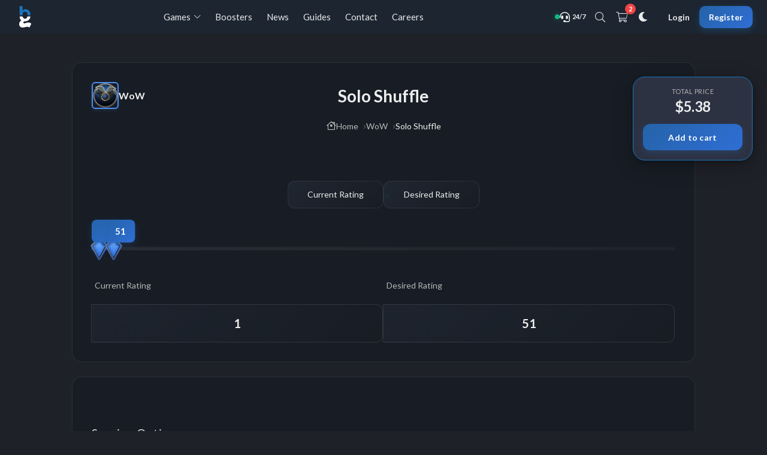

--- FILE ---
content_type: text/html; charset=UTF-8
request_url: https://boosting-ground.com/wow-boosting/boosting/solo-shuffle-rating
body_size: 26520
content:
<!DOCTYPE html>
<html lang="en"
                    class="toggle-able"
    >

<head>
        <meta charset="UTF-8">
    <meta http-equiv="X-UA-Compatible" content="IE=edge">
    <meta name="viewport" content="width=device-width, initial-scale=1.0">
    <meta name="google-site-verification" content="UBkBGTefctFdnm_HE4vlccXbvQNMjtO7Na-oHmB9hjE" />

        <link rel="preconnect" href="https://fonts.googleapis.com">
    <link rel="preconnect" href="https://fonts.gstatic.com" crossorigin>
    <link rel="dns-prefetch" href="https://cdn.jsdelivr.net">
    <link rel="dns-prefetch" href="https://cdn.datatables.net">
    <link rel="dns-prefetch" href="https://code.jquery.com">

        <link rel="preload" as="style" href="https://fonts.googleapis.com/css2?family=Lato:wght@100;300;400;700;900&family=Roboto:wght@100;300;400;500;700;900&family=Roboto+Condensed:wght@100;300;400;500;700;900&family=Alegreya+Sans+SC:wght@300&family=Graduate&display=swap" onload="this.onload=null;this.rel='stylesheet'">
    <noscript><link rel="stylesheet" href="https://fonts.googleapis.com/css2?family=Lato:wght@100;300;400;700;900&family=Roboto:wght@100;300;400;500;700;900&family=Roboto+Condensed:wght@100;300;400;500;700;900&family=Alegreya+Sans+SC:wght@300&family=Graduate&display=swap"></noscript>

        <link rel="stylesheet" href="https://cdn.jsdelivr.net/npm/bootstrap@5.3.3/dist/css/bootstrap.min.css" integrity="sha384-QWTKZyjpPEjISv5WaRU9OFeRpok6YctnYmDr5pNlyT2bRjXh0JMhjY6hW+ALEwIH" crossorigin="anonymous">
    <link rel="stylesheet" type="text/css" href="/css/style.css"/>
    <link rel="stylesheet" type="text/css" href="/css/description-accordion.css?v=20260128114953"/>
    <link rel="stylesheet" type="text/css" href="/css/navbar.css?v=20260128114953"/>
    <link rel="stylesheet" type="text/css" href="/css/footer.css?v=20260128114953" />
    <link rel="stylesheet" type="text/css" href="/css/chat.css?v=20260128114953" />
    <link rel="stylesheet" type="text/css" href="/css/chat-system-messages.css?v=20260128114953" />
    <link rel="stylesheet" type="text/css" href="/css/all.css" />
    
        <link rel="stylesheet" type="text/css" href="/css/modals/_shared.css?v=20260128114953" />
    <link rel="stylesheet" type="text/css" href="/css/modals/tip-modal.css?v=20260128114953" />
    <link rel="stylesheet" type="text/css" href="/css/modals/delete-modal.css?v=20260128114953" />
    <link rel="stylesheet" type="text/css" href="/css/modals/image-modal.css?v=20260128114953" />
    <link rel="stylesheet" type="text/css" href="/css/modals/notifications.css?v=20260128114953" />
    <link rel="stylesheet" type="text/css" href="/css/modals/image-preview-modal.css?v=20260128114953" />
    <link rel="stylesheet" type="text/css" href="/css/modals/chat-dropdown.css?v=20260128114953" />
    <link rel="stylesheet" type="text/css" href="/css/modals/chat-action-modals.css?v=20260128114953" />
    <link rel="stylesheet" type="text/css" href="/css/modals/confirm-order-modal.css?v=20260128114953" />
    <link rel="stylesheet" type="text/css" href="/css/modals/manual-close-modal.css?v=20260128114953" />
    <link rel="stylesheet" type="text/css" href="/css/modals/leave-chat-modal.css?v=20260128114953" />
    <link rel="stylesheet" type="text/css" href="/css/modals/report-issue-modal.css?v=20260128114953" />

        <link rel="preload" as="style" href="https://cdn.datatables.net/v/dt/dt-2.3.5/r-3.0.7/datatables.min.css" onload="this.onload=null;this.rel='stylesheet'"/>
    <noscript><link rel="stylesheet" type="text/css" href="https://cdn.datatables.net/v/dt/dt-2.3.5/r-3.0.7/datatables.min.css"/></noscript>

    <link rel="preload" as="style" href="https://cdn.jsdelivr.net/npm/swiper@11/swiper-bundle.min.css" onload="this.onload=null;this.rel='stylesheet'" />
    <noscript><link rel="stylesheet" href="https://cdn.jsdelivr.net/npm/swiper@11/swiper-bundle.min.css" /></noscript>

        <script>
    !function(n){"use strict";n.loadCSS||(n.loadCSS=function(){});var o=loadCSS.relpreload={};if(o.support=function(){var e;try{e=n.document.createElement("link").relList.supports("preload")}catch(t){e=!1}return function(){return e}}(),o.bindMediaToggle=function(t){var e=t.media||"all";function a(){t.addEventListener?t.removeEventListener("load",a):t.attachEvent&&t.detachEvent("onload",a),t.setAttribute("onload",null),t.media=e}t.addEventListener?t.addEventListener("load",a):t.attachEvent&&t.attachEvent("onload",a),setTimeout(function(){t.rel="stylesheet",t.media="only x"}),setTimeout(a,3e3)},!o.support()){o.poly=function(){if(!n.document.getElementsByTagName("link"))return;for(var t=n.document.getElementsByTagName("link"),e=0;e<t.length;e++){var a=t[e];"preload"!==a.rel||"style"!==a.getAttribute("as")||a.getAttribute("data-loadcss")||(a.setAttribute("data-loadcss",!0),o.bindMediaToggle(a))}};var t;o.poly();var e=n.setInterval(o.poly,500);n.addEventListener?n.addEventListener("load",function(){o.poly(),n.clearInterval(e)}):n.attachEvent&&n.attachEvent("onload",function(){o.poly(),n.clearInterval(e)}),"undefined"!=typeof exports&&(exports.loadCSS=loadCSS)}else o.poly=function(){for(var t=n.document.getElementsByTagName("link"),e=0;e<t.length;e++){var a=t[e];"preload"===a.rel&&"style"===a.getAttribute("as")&&(n.clearInterval(r),o.bindMediaToggle(a))}};var r=n.setInterval(o.poly,500);n.addEventListener?n.addEventListener("load",function(){o.poly(),n.clearInterval(r)}):n.attachEvent&&n.attachEvent("onload",function(){o.poly(),n.clearInterval(r)}),"undefined"!=typeof exports&&(exports.loadCSS=loadCSS)}("undefined"!=typeof global?global:this);
    </script>

        <link rel="icon" type="image/png" href="/images/favicon/favicon-96x96.png" sizes="96x96" />
    <link rel="icon" type="image/svg+xml" href="/images/favicon/favicon.svg" />
    <link rel="shortcut icon" href="/images/favicon/favicon.ico" />
    <link rel="apple-touch-icon" sizes="180x180" href="/images/favicon/apple-touch-icon.png" />

            
                
    <link rel="stylesheet" type="text/css" href="/css/service/service-page.css?v=20260128114953" />
            <link rel="stylesheet" type="text/css" href="/css/modals/add-to-cart-modal.css?v=20260128114953" />
    
                        
<!-- Google tag (gtag.js) -->
<script async src="https://www.googletagmanager.com/gtag/js?id=G-VH3NK4RLRK"></script>
<script>
    window.dataLayer = window.dataLayer || [];
    function gtag(){dataLayer.push(arguments);}
    gtag('js', new Date());

    // Configuration with user tracking
    gtag('config', 'G-VH3NK4RLRK', {
                'custom_map': {
            'user_type': 'user_type'
        },
        'user_properties': {
            'user_type': 'guest'
        }
    });
</script>

        <script>
        (function(w,d,s,r,n){w.TrustpilotObject=n;w[n]=w[n]||function(){(w[n].q=w[n].q||[]).push(arguments)};
            a=d.createElement(s);a.async=1;a.src=r;a.type='text/java'+s;f=d.getElementsByTagName(s)[0];
            f.parentNode.insertBefore(a,f)})(window,document,'script', 'https://invitejs.trustpilot.com/tp.min.js', 'tp');
        tp('register', 'mtieoKBCaGVitsNc');
    </script>

        <script src="https://cdn.ably.com/lib/ably.min-2.js"></script>

                                                                                            
        
        <title>WoW Solo Shuffle Boost - Boosting-Ground</title>
        <meta name="description" content="WoW Solo Shuffle Boost will get you to a desired rating in no time at affordable prices with the help of our best Gladiator and Rank 1 boosters!">
        <meta name="keywords" content="WoW Solo Shuffle Boost">

                <meta property="og:title" content="WoW Solo Shuffle Boost - Boosting-Ground">
            <meta property="og:type" content="website">
        <meta property="og:description" content="WoW Solo Shuffle Boost will get you to a desired rating in no time at affordable prices with the help of our best Gladiator and Rank 1 boosters!">
            <meta property="og:image" content="https://boosting-ground.com/uploads/images/services/6f64fed274984bc2de23b278b1f11563.png">
            <meta property="og:locale" content="en_US">

                    <meta name="twitter:card" content="summary">
        <meta name="twitter:title" content="WoW Solo Shuffle Boost - Boosting-Ground">
        <meta name="twitter:description" content="WoW Solo Shuffle Boost will get you to a desired rating in no time at affordable prices with the help of our best Gladiator and Rank 1 boosters!">
            <meta name="twitter:image" content="https://boosting-ground.com/uploads/images/services/6f64fed274984bc2de23b278b1f11563.png">

                <script type="application/ld+json">
        {
            "@context": "https://schema.org",
            "@graph": [
                {
                    "@type": "Organization",
                    "@id": "https://boosting-ground.com#organization",
                    "name": "Boosting Ground",
                    "alternateName": "Boosting-Ground",
                    "url": "https://boosting-ground.com",
                    "logo": {
                        "@type": "ImageObject",
                        "url": "https://boosting-ground.com/images/svg/logo-1.svg",
                        "width": 300,
                        "height": 300
                    },
                    "description": "Professional game boosting services for popular online games including World of Warcraft, Overwatch, Destiny 2, and more.",
                    "foundingDate": "2016",
                    "foundingLocation": {
                        "@type": "Place",
                        "address": {
                            "@type": "PostalAddress",
                            "addressLocality": "New York",
                            "addressRegion": "NY",
                            "addressCountry": "US"
                        }
                    },
                    "contactPoint": {
                        "@type": "ContactPoint",
                        "contactType": "customer service",
                        "availableLanguage": "English",
                        "hoursAvailable": "24/7",
                        "areaServed": "Worldwide"
                    },
                    "sameAs": [
                        "https://www.trustpilot.com/review/boosting-ground.com"
                    ],
                    "serviceArea": {
                        "@type": "Place",
                        "name": "Worldwide"
                    },
                    "knowsAbout": [
                        "Video Game Boosting",
                        "Gaming Power Leveling Services",
                        "Competitive Gaming Assistance",
                        "MMORPG Boosting",
                        "First Person Shooter Coaching",
                        "Battle Royale Ranking Services",
                        "Player vs Player Enhancement",
                        "Dungeon and Raid Services",
                        "Achievement and Collectible Farming",
                        "Account Progression Services",
                        "Professional Game Coaching",
                        "Secure Account Boosting",
                        "24/7 Gaming Support Services"
                    ]
                                                            ,
                    "aggregateRating": {
                        "@type": "AggregateRating",
                        "ratingValue": "4.98",
                        "reviewCount": "13020",
                        "bestRating": "5",
                        "worstRating": "1"
                    }
                                                            ,
                    "review": [{"@type":"Review","itemReviewed":{"@type":"Organization","@id":"https://boosting-ground.com#organization"},"reviewRating":{"@type":"Rating","ratingValue":"5"},"author":{"@type":"Person","name":"user4555163e"},"reviewBody":"Outstanding speed, quality and reporting. There is no better booster.","datePublished":"2025-12-30T18:13:21+00:00"},{"@type":"Review","itemReviewed":{"@type":"Organization","@id":"https://boosting-ground.com#organization"},"reviewRating":{"@type":"Rating","ratingValue":"5"},"author":{"@type":"Person","name":"user4555163e"},"reviewBody":"Exceptional as always. Highly, highly recommended!","datePublished":"2025-12-17T09:25:07+00:00"},{"@type":"Review","itemReviewed":{"@type":"Organization","@id":"https://boosting-ground.com#organization"},"reviewRating":{"@type":"Rating","ratingValue":"5"},"author":{"@type":"Person","name":"user4555163e"},"reviewBody":"xceptional as always. Highly, highly recommended!","datePublished":"2025-12-08T10:17:44+00:00"}]
                                                        },
                {
                    "@type": "WebPage",
                    "@id": "https://boosting-ground.com/wow-boosting/boosting/solo-shuffle-rating#webpage",
                    "url": "https://boosting-ground.com/wow-boosting/boosting/solo-shuffle-rating",
                    "name": "WoW Solo Shuffle Boost - Boosting-Ground",
                    "description": "WoW Solo Shuffle Boost will get you to a desired rating in no time at affordable prices with the help of our best Gladiator and Rank 1 boosters!",
                    "isPartOf": {
                        "@id": "https://boosting-ground.com#website"
                    },
                    "inLanguage": "en-US",
                    "dateModified": "2026-01-28T11:49:53+00:00"
                        ,
    "mainEntity": {
        "@id": "https://boosting-ground.com/wow-boosting/boosting/solo-shuffle-rating#product"
    }
                }
                ,
{
    "@type": "WebSite",
    "@id": "https://boosting-ground.com#website",
    "url": "https://boosting-ground.com",
    "name": "Boosting Ground",
    "publisher": {
        "@id": "https://boosting-ground.com#organization"
    }
},
{
    "@type": "Product",
    "@id": "https://boosting-ground.com/wow-boosting/boosting/solo-shuffle-rating#product",
    "name": "Solo Shuffle",
    "description": "WoW Solo Shuffle BoostSolo Shuffle, a fresh breath of an original PvP mode introduced in the Dragonflight, is ready to challenge you once again! WoW Solo Shuffle Boost will get you to the highest ranks in no time! Acquiring such ranks when you have no premade teammates to rely on could be a difficult task, but not for our professional players who will be happy to help you!WoW Solo Shuffle Boost Description Solo Shuffle has proved to be one of the best modes available for PvP-oriented players! No doubt that is because this might be the best way to establish yourself when you don't have your trustful teammates to rely on - however, as we all know, having only random players on your side can also turn out to be a very bad experience! Skip the worst part and get amazing achievements, transmogs, and other amazing rewards fast at affordable prices!What You'll Receive \u2022 We will get you to the desired Solo Shuffle rating!\u2022 A chance to get plenty of achievements, including the coveted Supreme Soloist and the Soloist title.\u2022 PvP gear, enchant transmogs, and set transmogs depending on the chosen rating!\u2022 Some amount of Honor and Conquest points.Requirements & Things You Need to Know! \u2022 World of Warcraft account subscription.\u2022 Max character level of the current expansion.\u2022 We require at least an Honor-level PvP set for the rating boost up to 1800, and Conquest-level gear for up to 2100. If you haven't obtained it yet, please choose the \"Obtain Honor\/Conquest Set\" options!What Should I Do After I Order? \u2022 If you checked out as a guest, an account would automatically be created for you. Make sure to check your email and the spam folder to receive your account details. If, by any chance, you haven't received your email, please contact our 24\/7 live support chat for help!\u2022 Log in to your account. A chat should be opened, between you and your booster. Say \"Hi\" and check if he has everything he needs to start your order (like account access when doing a piloted boost)\u2022 You will receive an email notification when your boost is completed. The order chat with your booster will also close after the order completion.\u2022 Reviews - Since November 2016, we have implemented an integrated system that enables the comprehensive evaluation of each booster on our platform. This system has remained operational to the present day. Furthermore, commencing in December 2023, we are expanding our review platform presence to include Trustpilot. We kindly request your assistance in supporting us by sharing your valuable feedback on Trustpilot.Additional Options \u2022 Piloted - Need assistance? Our expert booster will play your character on your behalf.\u2022 Stream - For a flat fee you will get a private stream link from YouTube, Twitch, or another service provider. The link will be provided by your booster in your order chat.\u2022 Remote Control - We'll use our secure remote control software to play your character on your PC, ensuring the utmost safety and account security\u2022 Appear Offline - is a service we usually provide by default. We will play while \"offline\" or \"invisible\" and we will never reply back to any messages. Note that when playing in a party the \"offline\" status will have to be temporarily disabled.\u2022 Priority - Looking to start your order swiftly? Grab an additional incentive for our Boosters to initiate your order as soon as possible. ",
    "image": "https://boosting-ground.com/uploads/images/services/6f64fed274984bc2de23b278b1f11563.png",
    "url": "https://boosting-ground.com/wow-boosting/boosting/solo-shuffle-rating",
    "sku": "2283",
    "mpn": "2283",
    "brand": {
        "@type": "Brand",
        "name": "Boosting Ground"
    }
                        ,
    "aggregateRating": {
        "@type": "AggregateRating",
        "ratingValue": "4.8",
        "reviewCount": "23",
        "bestRating": "5",
        "worstRating": "1"
    }
                ,
    "review": [{"@type":"Review","itemReviewed":{"@type":"Product","@id":"https://boosting-ground.com/wow-boosting/boosting/solo-shuffle-rating#product"},"reviewRating":{"@type":"Rating","ratingValue":"5"},"author":{"@type":"Person","name":"Heresiarque"},"reviewBody":"Excellent service and speed.","datePublished":"2024-11-03T03:48:37+00:00"},{"@type":"Review","itemReviewed":{"@type":"Product","@id":"https://boosting-ground.com/wow-boosting/boosting/solo-shuffle-rating#product"},"reviewRating":{"@type":"Rating","ratingValue":"5"},"author":{"@type":"Person","name":"user39479"},"reviewBody":"Amazing communication and great work. Very professional.","datePublished":"2023-12-08T17:20:31+00:00"},{"@type":"Review","itemReviewed":{"@type":"Product","@id":"https://boosting-ground.com/wow-boosting/boosting/solo-shuffle-rating#product"},"reviewRating":{"@type":"Rating","ratingValue":"5"},"author":{"@type":"Person","name":"Cujo31710"},"reviewBody":"if more than 5 stars were available id advocate for it. keiral was professional friendly and polite. all that a first time booster could hope for and more. if youre on the fence about contacting a boo","datePublished":"2023-01-27T05:53:07+00:00"}]
            },
{
    "@type": "Game",
    "@id": "https://boosting-ground.com/wow-boosting#game",
    "name": "WoW",
    "description": "Buy WoW Boosting Services with Boosting Ground. Powerleveling, Achievements, Raids & Dungeons carries, RBG, Arena Rating, Mounts, and more.",
    "url": "https://boosting-ground.com/wow-boosting",
    "image": "https://boosting-ground.com/uploads/images/games/badge-2-base-67fd28f5e3aa5.png"
},
{
    "@type": "BreadcrumbList",
    "@id": "https://boosting-ground.com/wow-boosting/boosting/solo-shuffle-rating#breadcrumbs",
    "itemListElement": [
        {
            "@type": "ListItem",
            "position": 1,
            "name": "Home",
            "item": "https://boosting-ground.com"
        },
        {
            "@type": "ListItem",
            "position": 2,
            "name": "WoW",
            "item": "https://boosting-ground.com/wow-boosting"
        },
        {
            "@type": "ListItem",
            "position": 3,
            "name": "Solo Shuffle",
            "item": "https://boosting-ground.com/wow-boosting/boosting/solo-shuffle-rating"
        }
    ]
},
{
    "@type": "FAQPage",
    "@id": "https://boosting-ground.com/wow-boosting/boosting/solo-shuffle-rating#faq",
    "mainEntity": [
        {
            "@type": "Question",
            "name": "What is Solo Shuffle?",
            "acceptedAnswer": {
                "@type": "Answer",
                "text": "Solo Shuffle is a professional gaming service that helps players improve their WoW experience through boosting, coaching, and account enhancement services."
            }
        },
        {
            "@type": "Question",
            "name": "How long does Solo Shuffle take?",
            "acceptedAnswer": {
                "@type": "Answer",
                "text": "Service completion time varies based on the specific requirements and complexity of your order. Our professional boosters work efficiently to complete orders as quickly as possible while maintaining quality."
            }
        },
        {
            "@type": "Question",
            "name": "Is Solo Shuffle safe?",
            "acceptedAnswer": {
                "@type": "Answer",
                "text": "Yes, our services are completely safe. We use secure methods and professional boosters to ensure your account and personal information remain protected throughout the entire process."
            }
        },
        {
            "@type": "Question",
            "name": "Do you offer 24\/7 support for Solo Shuffle?",
            "acceptedAnswer": {
                "@type": "Answer",
                "text": "Yes, we provide 24\/7 customer support for all our services including Solo Shuffle. Our support team is always available to help with any questions or concerns."
            }
        },
        {
            "@type": "Question",
            "name": "What payment methods do you accept for Solo Shuffle?",
            "acceptedAnswer": {
                "@type": "Answer",
                "text": "We accept various payment methods including credit cards, PayPal, and other secure payment options. All transactions are encrypted and secure."
            }
        },
        {
            "@type": "Question",
            "name": "Can I choose my booster for Solo Shuffle?",
            "acceptedAnswer": {
                "@type": "Answer",
                "text": "Yes, you can choose a specific booster or let us assign the first available professional booster for your Solo Shuffle order."
            }
        }
    ]
}
            ]
        }
        </script>
    
        
        </head>

    

<body 
                >
            

<header class="cz-navbar ">
    <div class="container-fluid px-3 px-lg-4">
        <div class="cz-navbar-inner">
            
                        <a href="/" class="cz-navbar-brand">
                <img class="toggle-logo" src="/images/svg/logo-3.svg" alt="Boosting Ground" height="36" width="36">
            </a>
            
                        <button class="cz-navbar-toggler" type="button" aria-label="Toggle navigation">
                <span class="cz-navbar-toggler-icon">
                    <span></span>
                    <span></span>
                    <span></span>
                </span>
            </button>
            
                        <nav class="cz-navbar-nav">
                <ul class="cz-nav-menu">
                                                            <li class="cz-nav-item cz-has-dropdown">
                        <span class="cz-nav-link cz-dropdown-toggle" role="button">
                            Games
                            <i class="fal fa-chevron-down cz-chevron"></i>
                        </span>
                        <div class="cz-dropdown-menu cz-games-dropdown">
                            <div class="cz-dropdown-inner">
                                                                    <a href="/Destiny2" 
                                       class="cz-dropdown-item cz-game-item">
                                        <img src="/uploads/images/54b1f630e02e02a6d0c2bfa880c7b72b.png" alt="Destiny 2" class="cz-game-icon">
                                        <span class="cz-game-name">Destiny 2</span>
                                    </a>
                                                                    <a href="/Valorant" 
                                       class="cz-dropdown-item cz-game-item">
                                        <img src="/uploads/images/0558fd0f359b5da597346b535ac0c4a2.png" alt="Valorant" class="cz-game-icon">
                                        <span class="cz-game-name">Valorant</span>
                                    </a>
                                                                    <a href="/wow-classic" 
                                       class="cz-dropdown-item cz-game-item">
                                        <img src="/uploads/images/games/wowc-d-badge-67fd2a55afb0c.png" alt="WoW Classic" class="cz-game-icon">
                                        <span class="cz-game-name">WoW Classic</span>
                                    </a>
                                                                    <a href="/wow-boosting" 
                                       class="cz-dropdown-item cz-game-item">
                                        <img src="/uploads/images/games/badge-2-base-67fd28f5e3aa5.png" alt="WoW" class="cz-game-icon">
                                        <span class="cz-game-name">WoW</span>
                                    </a>
                                                                    <a href="/progression-classic" 
                                       class="cz-dropdown-item cz-game-item">
                                        <img src="/uploads/images/games/badge-3-base-67fd28a86dfaf-68808e7616b02.png" alt="WoW Mists of Pandaria Classic" class="cz-game-icon">
                                        <span class="cz-game-name">WoW Mists of Pandaria Classic</span>
                                    </a>
                                                                    <a href="/path-of-exile-2" 
                                       class="cz-dropdown-item cz-game-item">
                                        <img src="/uploads/images/games/c8f131fa99cdf51115a74e24bd6ff8cf-67fd285eb2f28.webp" alt="Path of Exile 2" class="cz-game-icon">
                                        <span class="cz-game-name">Path of Exile 2</span>
                                    </a>
                                                                    <a href="/ashes-of-creation" 
                                       class="cz-dropdown-item cz-game-item">
                                        <img src="/uploads/images/games/ashes-of-creation-logo-68e4a4a2be0d9.png" alt="Ashes of Creation" class="cz-game-icon">
                                        <span class="cz-game-name">Ashes of Creation</span>
                                    </a>
                                                                    <a href="/new-world" 
                                       class="cz-dropdown-item cz-game-item">
                                        <img src="/uploads/images/d83b8a105ff37565917bd1b991f4e242.png" alt="New World" class="cz-game-icon">
                                        <span class="cz-game-name">New World</span>
                                    </a>
                                                                    <a href="/destiny-rising" 
                                       class="cz-dropdown-item cz-game-item">
                                        <img src="/uploads/images/games/54b1f630e02e02a6d0c2bfa880c7b72b566-683d6f745c164.png" alt="Destiny Rising" class="cz-game-icon">
                                        <span class="cz-game-name">Destiny Rising</span>
                                    </a>
                                                                    <a href="/marathon" 
                                       class="cz-dropdown-item cz-game-item">
                                        <img src="/uploads/images/games/marathon-logo-683d6ebd7aaf0.png" alt="Marathon" class="cz-game-icon">
                                        <span class="cz-game-name">Marathon</span>
                                    </a>
                                                                    <a href="/marvel-rivals" 
                                       class="cz-dropdown-item cz-game-item">
                                        <img src="/uploads/images/games/256ef9d5f9fcee7545f42f4b53263c7d-67fd282336470.webp" alt="Marvel Rivals" class="cz-game-icon">
                                        <span class="cz-game-name">Marvel Rivals</span>
                                    </a>
                                                                    <a href="/arc-raiders" 
                                       class="cz-dropdown-item cz-game-item">
                                        <img src="/uploads/images/games/54b1f630e02e02a6d0c2bfa880c7b72bkk-686ee8c8ca0d9.png" alt="ARC Raiders" class="cz-game-icon">
                                        <span class="cz-game-name">ARC Raiders</span>
                                    </a>
                                                                    <a href="/diablo-4" 
                                       class="cz-dropdown-item cz-game-item">
                                        <img src="/uploads/images/400ff9e9aae8e2bd336b11b4d56c98af.png" alt="Diablo IV" class="cz-game-icon">
                                        <span class="cz-game-name">Diablo IV</span>
                                    </a>
                                                                    <a href="/battlefield" 
                                       class="cz-dropdown-item cz-game-item">
                                        <img src="/uploads/images/games/battlefield-6-logo-6897350f97785.png" alt="Battlefield 6" class="cz-game-icon">
                                        <span class="cz-game-name">Battlefield 6</span>
                                    </a>
                                                                    <a href="/diablo-immortal" 
                                       class="cz-dropdown-item cz-game-item">
                                        <img src="/uploads/images/eabd768ab9b8c5e248117a9ea4d3fa24.png" alt="Diablo Immortal" class="cz-game-icon">
                                        <span class="cz-game-name">Diablo Immortal</span>
                                    </a>
                                                                    <a href="/call-of-duty" 
                                       class="cz-dropdown-item cz-game-item">
                                        <img src="/uploads/images/games/badge-4-base-67fd2736592fe.png" alt="Call of Duty Series" class="cz-game-icon">
                                        <span class="cz-game-name">Call of Duty Series</span>
                                    </a>
                                                                    <a href="/guild-wars-2" 
                                       class="cz-dropdown-item cz-game-item">
                                        <img src="/uploads/images/games/guild-wars-2-logo-69201b6f19930.png" alt="Guild Wars 2" class="cz-game-icon">
                                        <span class="cz-game-name">Guild Wars 2</span>
                                    </a>
                                                                    <a href="/osrs" 
                                       class="cz-dropdown-item cz-game-item">
                                        <img src="/uploads/images/games/OSRS-logo-692415ffaa5a0.png" alt="Old School RuneScape" class="cz-game-icon">
                                        <span class="cz-game-name">Old School RuneScape</span>
                                    </a>
                                                                    <a href="/overwatch-2-boosting" 
                                       class="cz-dropdown-item cz-game-item">
                                        <img src="/uploads/images/2e21f9d1fdb9ea6f65d7b249b2bb9c24.png" alt="Overwatch 2" class="cz-game-icon">
                                        <span class="cz-game-name">Overwatch 2</span>
                                    </a>
                                                                    <a href="/delta-force" 
                                       class="cz-dropdown-item cz-game-item">
                                        <img src="/uploads/images/games/delta-force-logo-6924174a74f6c.png" alt="Delta Force" class="cz-game-icon">
                                        <span class="cz-game-name">Delta Force</span>
                                    </a>
                                                                    <a href="/ffxiv" 
                                       class="cz-dropdown-item cz-game-item">
                                        <img src="/uploads/images/games/final-fantsay-14-logo-6926c5d80bf11.png" alt="Final Fantasy 14" class="cz-game-icon">
                                        <span class="cz-game-name">Final Fantasy 14</span>
                                    </a>
                                                                    <a href="/apex-legends" 
                                       class="cz-dropdown-item cz-game-item">
                                        <img src="/uploads/images/eb6be87875d6b158f4208e10bbee2bb3.png" alt="Apex Legends" class="cz-game-icon">
                                        <span class="cz-game-name">Apex Legends</span>
                                    </a>
                                                                    <a href="/helldivers-2" 
                                       class="cz-dropdown-item cz-game-item">
                                        <img src="/uploads/images/games/h2-badge-1-6800d87c0a655.png" alt="Helldivers 2" class="cz-game-icon">
                                        <span class="cz-game-name">Helldivers 2</span>
                                    </a>
                                                                    <a href="/ea-sports-fc" 
                                       class="cz-dropdown-item cz-game-item">
                                        <img src="/uploads/images/games/ea-fc-logo-69770caab84fc.png" alt="EA Sports FC" class="cz-game-icon">
                                        <span class="cz-game-name">EA Sports FC</span>
                                    </a>
                                                                    <a href="/escape-from-tarkov" 
                                       class="cz-dropdown-item cz-game-item">
                                        <img src="/uploads/images/61242be00971c48ceb2f02be565c29e3.png" alt="Escape From Tarkov" class="cz-game-icon">
                                        <span class="cz-game-name">Escape From Tarkov</span>
                                    </a>
                                                                    <a href="/throne-and-liberty" 
                                       class="cz-dropdown-item cz-game-item">
                                        <img src="/uploads/images/games/throne-and-liberty-logo-6926d9718b96d.png" alt="Throne and Liberty" class="cz-game-icon">
                                        <span class="cz-game-name">Throne and Liberty</span>
                                    </a>
                                                                    <a href="/aion-2" 
                                       class="cz-dropdown-item cz-game-item">
                                        <img src="/uploads/images/games/aion-2-logo-6926dac21b15f.png" alt="Aion 2" class="cz-game-icon">
                                        <span class="cz-game-name">Aion 2</span>
                                    </a>
                                                            </div>
                        </div>
                    </li>
                                        
                                                                <li class="cz-nav-item">
                            <a href="/wow-boosting/boosters" class="cz-nav-link">
                                <i class="fal fa-users me-1 d-lg-none"></i>
                                Boosters
                            </a>
                        </li>
                        <li class="cz-nav-item">
                            <a href="/wow-boosting/news" class="cz-nav-link">
                                <i class="fal fa-newspaper me-1 d-lg-none"></i>
                                News
                            </a>
                        </li>
                        <li class="cz-nav-item">
                            <a href="/wow-boosting/guides" class="cz-nav-link">
                                <i class="fal fa-book me-1 d-lg-none"></i>
                                Guides
                            </a>
                        </li>
                                        
                                        <li class="cz-nav-item">
                        <a href="/contact" class="cz-nav-link">
                            <i class="fal fa-envelope me-1 d-lg-none"></i>
                            Contact
                        </a>
                    </li>
                    <li class="cz-nav-item">
                        <a href="/application" class="cz-nav-link">
                            <i class="fal fa-briefcase me-1 d-lg-none"></i>
                            Careers
                        </a>
                    </li>
                </ul>
                
                                                <div class="cz-nav-auth-mobile d-lg-none">
                    <a href="/login" class="cz-btn cz-btn-outline">Login</a>
                    <a href="/register" class="cz-btn cz-btn-primary">Register</a>
                </div>
                            </nav>
            
                        <div class="cz-navbar-actions">
                
                                <a href="javascript:void(Tawk_API.toggle())" class="cz-action-btn cz-live-chat" title="24/7 Live Chat">
                    <span class="cz-live-indicator"></span>
                    <i class="fas fa-headset"></i>
                    <span class="cz-action-label">24/7</span>
                </a>
                
                                <a href="/searchResults" class="cz-action-btn" title="Search">
                    <i class="fal fa-search"></i>
                </a>
                
                                
                                <a href="/wow-boosting/cart" class="cz-action-btn cz-cart-btn" title="Cart">
                    <i class="fal fa-shopping-cart"></i>
                                                                <span class="cz-cart-badge">2</span>
                                    </a>
                
                                
                                                    <button class="cz-action-btn change_theme" title="Toggle Theme">
                        <span class="icon fad fa-moon"></span>
                    </button>
                                
                                                                        <div class="cz-auth-buttons d-none d-lg-flex">
                        <a href="/login" class="cz-btn cz-btn-ghost">Login</a>
                        <a href="/register" class="cz-btn cz-btn-primary">Register</a>
                    </div>
                                
            </div>
            
        </div>
    </div>
</header>

<div class="cz-navbar-spacer"></div>



                
        <main class="main-wrapper  text-light my-5" style="max-width: min(1200px, 100vw);">


                        <!-- Slider contianer -->
    <section class="service-wrapper">

        <!-- Single-Line Service Header -->
        <header class="service-compact-header">
            <div class="service-header-main-row">

                <!-- Game Info - Left Side -->
                <div class="service-game-info-left">
                    <!-- Clickable Game Icon -->
                    <div class="compact-game-icon" onclick="window.location.href='/wow-boosting'">
                        <img src="https://boosting-ground.com/images/games_logo/uploads/images/games/badge-2-base-67fd28f5e3aa5.png" loading="lazy" alt="WoW logo">
                    </div>

                    <!-- Game Name -->
                    <div class="compact-game-name" onclick="window.location.href='/wow-boosting'">
                        WoW
                    </div>
                </div>

                <!-- Service Title - Center/Right -->
                <div class="service-title-inline">
                    <div class="compact-service-title">Solo Shuffle</div>
                </div>

            </div>

            <!-- Breadcrumbs Row - Full width underneath -->
            <div class="service-breadcrumbs-below">
                <div class="links-container-breadcrumbs">
                    <nav aria-label="breadcrumb" class="breadcrumb-cyber">
                        <ol class="breadcrumb-list">
                            <li class="breadcrumb-item" data-step="01">
                                <a href="/">
                                    <i class="far fa-house"></i>
                                    <span class="breadcrumb-text">Home</span>
                                </a>
                            </li>
                            <li class="breadcrumb-item" data-step="02">
                                <a href="/wow-boosting">
                                    <span class="breadcrumb-text">WoW</span>
                                </a>
                            </li>
                            <li class="breadcrumb-item active" data-step="03">
                                <span class="breadcrumb-text">Solo Shuffle</span>
                            </li>
                        </ol>
                    </nav>
                </div>
            </div>
        </header>

        <!-- Double Slider -->
        <section class="service-6-double-slider-container">

            <!-- Badge-1 -->
            <div class="service-6-badge-wrapper pos-1 d-none d-md-block">

                <div class="service-6-badge-container">
                    <div class="section-2 text-center mx-auto" style="width: max-content;">
                        <div class="desc">Current Rating</div>
                    </div>
                    <div class="spacer"></div>
                </div>

                <img class="platform" src="/images/badge-platform.png">

            </div>

            <!-- Badge-2 -->
            <div class="service-6-badge-wrapper pos-2 d-none d-md-block">

                <div class="service-6-badge-container">
                    <div class="section-2 text-center mx-auto" style="width: max-content;">
                        <div class="desc">Desired Rating</div>
                    </div>
                    <div class="spacer"></div>
                </div>

                <img class="platform" src="/images/badge-platform.png">

            </div>

        </section>

        <!-- Progress Slider -->


        <section class="slider-container-1 mt-3" data-diff="50" data-min-val="1" data-max-val="2100" data-step-val="50">
            <div class="input-range-container  d-none d-md-block">

                <!-- Min and Max value to control the whole slider limit -->
                <div id="slider-range" data-min="1" data-max="2100" data-value-min=""></div>
                <div class="current-value" id="minPriceValue">2</div>
                <div class="current-value" id="maxPriceValue">51</div>

            </div>

            <div class="form-1 mt-5 d-flex flex-column flex-md-row gap-2 gap-md-4">
                <div class="input-group">
                    <label for="service-min-input" class="select-label mb-2">Current Rating</label>
                    <input
                            class="search-input"
                            type="text"
                            id="service-min-input"
                            data-input-name="serviceMinInput"
                            value="2"
                            placeholder="Enter your current in-game rank"
                    >
                </div>
                <!-- Connecter -->
                <div class="service-6-connector">
                    <i class="fal fa-long-arrow-down"></i>
                </div>
                <div class="input-group">
                    <label for="service-max-input" class="select-label mb-2">Desired Rating</label>
                    <input
                            class="search-input"
                            type="text"
                            id="service-max-input"
                            data-input-name="serviceMaxInput"
                            value="51"
                            placeholder="Enter desired in-game rank"
                    >
                </div>
            </div>


        </section>


    </section>
        
        <br/>

                <!-- Slider container -->
        <section class="service-wrapper ">
            
            <div class="header-wrapper">
                <!-- Title Section -->
                <div class="section-4">

                                    </div>

                            </div>


            

                        
            


        <div class="section-3 mt-5 mb-3" style="letter-spacing: 1px;">
            <div class="header">Service Options</div>
        </div>

        <section class="service-input-grid">


                        
            
                <div class="select-1 select-scroll" style="position: relative;">
                                        <div class="select-label-wrapper">
                        <div class="select-label">Region</div>
                    </div>
                    <div class="select-btn py-3 w-100" id="or7134">
                        <span class="select-value">Europe</span>
                        <i class="ms-2 fal fa-angle-down"></i>
                    </div>

                    <!-- Select value container -->
                    <div class="select-open">
                        <!-- Select values -->
                        <ul>
                            <div class="search-list">
                                <input placeholder="Search">
                            </div>

                                                            <li class="select-option" data-value="24227"
                                    data-input-name="op91451"
                                    id="or24227">Europe</li>
                                                            <li class="select-option" data-value="24228"
                                    data-input-name="op91451"
                                    id="or24228">United States</li>
                                                    </ul>
                    </div>

                </div>
                                    
            
                <div class="select-1 select-scroll" style="position: relative;">
                                        <div class="select-label-wrapper">
                        <div class="select-label">Class And Spec</div>
                    </div>
                    <div class="select-btn py-3 w-100" id="or2173">
                        <span class="select-value">Warrior - Arms</span>
                        <i class="ms-2 fal fa-angle-down"></i>
                    </div>

                    <!-- Select value container -->
                    <div class="select-open">
                        <!-- Select values -->
                        <ul>
                            <div class="search-list">
                                <input placeholder="Search">
                            </div>

                                                            <li class="select-option" data-value="6387"
                                    data-input-name="op91452"
                                    id="or6387">Warrior - Arms</li>
                                                            <li class="select-option" data-value="6388"
                                    data-input-name="op91452"
                                    id="or6388">Warrior - Fury</li>
                                                            <li class="select-option" data-value="6389"
                                    data-input-name="op91452"
                                    id="or6389">Warrior - Protection</li>
                                                            <li class="select-option" data-value="6390"
                                    data-input-name="op91452"
                                    id="or6390">Paladin - Holy</li>
                                                            <li class="select-option" data-value="6391"
                                    data-input-name="op91452"
                                    id="or6391">Paladin - Protection</li>
                                                            <li class="select-option" data-value="6392"
                                    data-input-name="op91452"
                                    id="or6392">Paladin - Retribution</li>
                                                            <li class="select-option" data-value="6393"
                                    data-input-name="op91452"
                                    id="or6393">Hunter - Beast Mastery</li>
                                                            <li class="select-option" data-value="6394"
                                    data-input-name="op91452"
                                    id="or6394">Hunter - Marksmanship</li>
                                                            <li class="select-option" data-value="6395"
                                    data-input-name="op91452"
                                    id="or6395">Hunter - Survival</li>
                                                            <li class="select-option" data-value="6396"
                                    data-input-name="op91452"
                                    id="or6396">Rogue - Assassination</li>
                                                            <li class="select-option" data-value="6397"
                                    data-input-name="op91452"
                                    id="or6397">Rogue - Outlaw</li>
                                                            <li class="select-option" data-value="6398"
                                    data-input-name="op91452"
                                    id="or6398">Rogue - Subtlety</li>
                                                            <li class="select-option" data-value="6399"
                                    data-input-name="op91452"
                                    id="or6399">Priest - Discipline </li>
                                                            <li class="select-option" data-value="6400"
                                    data-input-name="op91452"
                                    id="or6400">Priest - Holy</li>
                                                            <li class="select-option" data-value="6401"
                                    data-input-name="op91452"
                                    id="or6401">Priest - Shadow</li>
                                                            <li class="select-option" data-value="6402"
                                    data-input-name="op91452"
                                    id="or6402">Death Knight - Blood</li>
                                                            <li class="select-option" data-value="6403"
                                    data-input-name="op91452"
                                    id="or6403">Death Knight - Frost</li>
                                                            <li class="select-option" data-value="6404"
                                    data-input-name="op91452"
                                    id="or6404">Death Knight - Unholy</li>
                                                            <li class="select-option" data-value="6405"
                                    data-input-name="op91452"
                                    id="or6405">Shaman - Elemental</li>
                                                            <li class="select-option" data-value="6406"
                                    data-input-name="op91452"
                                    id="or6406">Shaman - Enhancement</li>
                                                            <li class="select-option" data-value="6407"
                                    data-input-name="op91452"
                                    id="or6407">Shaman - Restoration</li>
                                                            <li class="select-option" data-value="6408"
                                    data-input-name="op91452"
                                    id="or6408">Mage - Arcane</li>
                                                            <li class="select-option" data-value="6409"
                                    data-input-name="op91452"
                                    id="or6409">Mage - Fire</li>
                                                            <li class="select-option" data-value="6410"
                                    data-input-name="op91452"
                                    id="or6410">Mage - Frost</li>
                                                            <li class="select-option" data-value="6411"
                                    data-input-name="op91452"
                                    id="or6411">Warlock - Affliction</li>
                                                            <li class="select-option" data-value="6412"
                                    data-input-name="op91452"
                                    id="or6412">Warlock - Demonology</li>
                                                            <li class="select-option" data-value="6413"
                                    data-input-name="op91452"
                                    id="or6413">Warlock - Destruction</li>
                                                            <li class="select-option" data-value="6414"
                                    data-input-name="op91452"
                                    id="or6414">Monk - Brewmaster</li>
                                                            <li class="select-option" data-value="6415"
                                    data-input-name="op91452"
                                    id="or6415">Monk - Mistweaver</li>
                                                            <li class="select-option" data-value="6416"
                                    data-input-name="op91452"
                                    id="or6416">Monk - Windwalker</li>
                                                            <li class="select-option" data-value="6417"
                                    data-input-name="op91452"
                                    id="or6417">Druid - Balance</li>
                                                            <li class="select-option" data-value="6418"
                                    data-input-name="op91452"
                                    id="or6418">Druid - Feral</li>
                                                            <li class="select-option" data-value="6419"
                                    data-input-name="op91452"
                                    id="or6419">Druid - Guardian</li>
                                                            <li class="select-option" data-value="6420"
                                    data-input-name="op91452"
                                    id="or6420">Druid - Restoration</li>
                                                            <li class="select-option" data-value="6421"
                                    data-input-name="op91452"
                                    id="or6421">Demon Hunter - Havoc</li>
                                                            <li class="select-option" data-value="6422"
                                    data-input-name="op91452"
                                    id="or6422">Demon Hunter - Vengeance</li>
                                                            <li class="select-option" data-value="16946"
                                    data-input-name="op91452"
                                    id="or16946">Evoker - Devastation</li>
                                                            <li class="select-option" data-value="16947"
                                    data-input-name="op91452"
                                    id="or16947">Evoker - Preservation</li>
                                                            <li class="select-option" data-value="23797"
                                    data-input-name="op91452"
                                    id="or23797">Evoker - Augmentation</li>
                                                    </ul>
                    </div>

                </div>
                                    
            
                                                                                                                                                                                                                                
                                                    

                <div class="select-option-2 select-checkbox" id="or7368"
                     data-check="op91453" data-value="25049-25050-or7368">
                    <div class="checkbox-info section-3">
                        <div class="desc-wrapper">
                            <div class="desc">
                                Obtain Honor Set
                            </div>
                                                            <div class="tooltip-container">
                                    <span class="tooltip-icon">?</span>
                                    <div class="tooltip-text">We will get you 710 ilvl PvP Honor gear in each slot.</div>
                                </div>
                                                    </div>
                                                                                                                                        <div class="header">$ 32.99 </div>
                                                                        </div>
                    <div class="check-icon">
                        <i class="far fa-check"></i>
                    </div>
                </div>

                                    
            
                                                                                                                                                                                                                                
                                                    

                <div class="select-option-2 select-checkbox" id="or7367"
                     data-check="op91454" data-value="25047-25048-or7367">
                    <div class="checkbox-info section-3">
                        <div class="desc-wrapper">
                            <div class="desc">
                                Obtain Conquest Set
                            </div>
                                                            <div class="tooltip-container">
                                    <span class="tooltip-icon">?</span>
                                    <div class="tooltip-text">We will get you 723 ilvl PvP Conquest gear in each slot.</div>
                                </div>
                                                    </div>
                                                                                                                                        <div class="header">$ 264.99 </div>
                                                                        </div>
                    <div class="check-icon">
                        <i class="far fa-check"></i>
                    </div>
                </div>

                                    
                    </section>
        


        <div class="section-3 mt-5 mb-3" style="letter-spacing: 1px;">
            <div class="header">Additional Options</div>
        </div>

        <section class="service-input-grid">


                        
            
                <div class="select-1 select-scroll" style="position: relative;">
                                        <div class="select-label-wrapper">
                        <div class="select-label">Boost Method</div>
                    </div>
                    <div class="select-btn py-3 w-100" id="or8456">
                        <span class="select-value">Piloted</span>
                        <i class="ms-2 fal fa-angle-down"></i>
                    </div>

                    <!-- Select value container -->
                    <div class="select-open">
                        <!-- Select values -->
                        <ul>
                            <div class="search-list">
                                <input placeholder="Search">
                            </div>

                                                            <li class="select-option" data-value="28248"
                                    data-input-name="op91447"
                                    id="or28248">Piloted</li>
                                                            <li class="select-option" data-value="28249"
                                    data-input-name="op91447"
                                    id="or28249">Remote Control (+30%)</li>
                                                    </ul>
                    </div>

                </div>
                                    
            
                                                                                                                                                                                                                                
                                                    

                <div class="select-option-2 select-checkbox" id="or7"
                     data-check="op91448" data-value="13-14-or7">
                    <div class="checkbox-info section-3">
                        <div class="desc-wrapper">
                            <div class="desc">
                                Stream
                            </div>
                                                            <div class="tooltip-container">
                                    <span class="tooltip-icon">?</span>
                                    <div class="tooltip-text">A private stream link will be provided by your booster in you order chat or from the 24/7 live support!</div>
                                </div>
                                                    </div>
                                                                                                                                        <div class="header">$ 5.99 </div>
                                                                        </div>
                    <div class="check-icon">
                        <i class="far fa-check"></i>
                    </div>
                </div>

                                    
            
                                                                                                                                                                                                                                
                                                    

                <div class="select-option-2 select-checkbox" id="or8"
                     data-check="op91449" data-value="15-16-or8">
                    <div class="checkbox-info section-3">
                        <div class="desc-wrapper">
                            <div class="desc">
                                Priority
                            </div>
                                                            <div class="tooltip-container">
                                    <span class="tooltip-icon">?</span>
                                    <div class="tooltip-text">Extreme attention towards your order. Fastest start and completion by our best boosters!</div>
                                </div>
                                                    </div>
                                                                                                                                        <div class="header"> 20 %</div>
                                                                        </div>
                    <div class="check-icon">
                        <i class="far fa-check"></i>
                    </div>
                </div>

                                    
            
                                                                                                                                                                                                                                
                                                    

                <div class="select-option-2 select-checkbox" id="or211"
                     data-check="op91450" data-value="874-875-or211">
                    <div class="checkbox-info section-3">
                        <div class="desc-wrapper">
                            <div class="desc">
                                Appear Offline
                            </div>
                                                            <div class="tooltip-container">
                                    <span class="tooltip-icon">?</span>
                                    <div class="tooltip-text">Using the option the booster will be appearing offline to your friends. (Keep in mind we can&#039;t appear offline if the boost requires self play or a party.)</div>
                                </div>
                                                    </div>
                                                                                                                                        <div class="header">$ 0 </div>
                                                                        </div>
                    <div class="check-icon">
                        <i class="far fa-check"></i>
                    </div>
                </div>

                                </section>
        

        <!-- Form container -->
                <section class="order-preferences-section mt-5">


            <form class="form-1">

                                
                                <!-- Header -->
                <div class="section-4 mb-3">
                    <div class="header">Order Preferences</div>
                    <div class="desc">Note: Choosing a specific booster may delay your order if they're unavailable. If
                        they remain unavailable for 24 hours, we'll assign another booster.
                    </div>
                </div>

                <!-- Inputs -->
                <div class="service-inputs">

                    <!-- Boosters -->
                    <div class="select-1 select-scroll">

                        <div class="select-label">Booster</div>
                        <div class="select-btn py-3 w-100"><span class="select-value">First Available</span> <i
                                    class="ms-2 fal fa-angle-down"></i></div>

                        <!-- Select value container TODO: add filter for booster by platform-->
                        <div class="select-open">
                            <!-- Select values -->
                            <ul>
                                <div class="search-list">
                                    <input placeholder="Search for Boosters">
                                </div>
                                <li class="select-option" data-input-name="boosterValue" data-value="First Available">
                                    First Available
                                </li>

                                                                    <li class="select-option" data-input-name="boosterValue"
                                        data-platform="PC"
                                        data-value="RespoBoost">RespoBoost</li>
                                                                    <li class="select-option" data-input-name="boosterValue"
                                        data-platform="PC"
                                        data-value="keiral">keiral</li>
                                                                    <li class="select-option" data-input-name="boosterValue"
                                        data-platform="PC"
                                        data-value="LeonSinBojiy">LeonSinBojiy</li>
                                                                    <li class="select-option" data-input-name="boosterValue"
                                        data-platform="PC"
                                        data-value="Erzagg">Erzagg</li>
                                                                    <li class="select-option" data-input-name="boosterValue"
                                        data-platform="PC"
                                        data-value="Chen_da">Chen_da</li>
                                                                    <li class="select-option" data-input-name="boosterValue"
                                        data-platform="PC"
                                        data-value="Radagon">Radagon</li>
                                                                    <li class="select-option" data-input-name="boosterValue"
                                        data-platform="PC"
                                        data-value="Seryiou">Seryiou</li>
                                                                    <li class="select-option" data-input-name="boosterValue"
                                        data-platform="PC"
                                        data-value="Slck07">Slck07</li>
                                                                    <li class="select-option" data-input-name="boosterValue"
                                        data-platform="PC"
                                        data-value="Paka">Paka</li>
                                                                    <li class="select-option" data-input-name="boosterValue"
                                        data-platform="PC"
                                        data-value="Zezo">Zezo</li>
                                                                    <li class="select-option" data-input-name="boosterValue"
                                        data-platform="PC"
                                        data-value="Logic">Logic</li>
                                                                    <li class="select-option" data-input-name="boosterValue"
                                        data-platform="PC"
                                        data-value="prizmayaya">prizmayaya</li>
                                                                    <li class="select-option" data-input-name="boosterValue"
                                        data-platform="PC"
                                        data-value="senior">senior</li>
                                                                    <li class="select-option" data-input-name="boosterValue"
                                        data-platform="PC"
                                        data-value="Keolin">Keolin</li>
                                                                    <li class="select-option" data-input-name="boosterValue"
                                        data-platform="PC"
                                        data-value="fizoduke">fizoduke</li>
                                                                    <li class="select-option" data-input-name="boosterValue"
                                        data-platform="PC"
                                        data-value="Heisenberg">Heisenberg</li>
                                                                    <li class="select-option" data-input-name="boosterValue"
                                        data-platform="PC"
                                        data-value="The_boy_savior">The_boy_savior</li>
                                                                    <li class="select-option" data-input-name="boosterValue"
                                        data-platform="PC"
                                        data-value="Devilkiller">Devilkiller</li>
                                                                    <li class="select-option" data-input-name="boosterValue"
                                        data-platform="PC"
                                        data-value="kiubo">kiubo</li>
                                                                    <li class="select-option" data-input-name="boosterValue"
                                        data-platform="PC"
                                        data-value="Boosting-Ground">Boosting-Ground</li>
                                                                    <li class="select-option" data-input-name="boosterValue"
                                        data-platform="PC"
                                        data-value="Dishier">Dishier</li>
                                                                    <li class="select-option" data-input-name="boosterValue"
                                        data-platform="PC"
                                        data-value="Balomyt">Balomyt</li>
                                                                    <li class="select-option" data-input-name="boosterValue"
                                        data-platform="PC"
                                        data-value="Hinata">Hinata</li>
                                                            </ul>
                        </div>

                    </div>


                    <div class="select-1 select-scroll">
                        <div class="select-label">Platform</div>
                        <div class="select-btn py-3 w-100"><span
                                    class="select-value">PC</span> <i
                                    class="ms-2 fal fa-angle-down"></i></div>

                        <!-- Select value container -->
                        <div class="select-open">
                            <!-- Select values -->
                            <ul>
                                                                    <li class="select-option" data-input-name="platformValue"
                                        data-value="PC">PC</li>
                                                            </ul>
                        </div>

                    </div>


                </div>
                
                <!-- Hidden Input -->
                <div class="d-none">
                    <div class="d-flex">
                                                    <input class="mine"                                    name="op91451" id="op91451" value="">
                                                    <input class="mine"                                    name="op91452" id="op91452" value="">
                                                    <input class="mine"  type="checkbox"                                   name="op91453" id="op91453" value="">
                                                    <input class="mine"  type="checkbox"                                   name="op91454" id="op91454" value="">
                                                    <input class="mine"                                    name="op91447" id="op91447" value="">
                                                    <input class="mine"  type="checkbox"                                   name="op91448" id="op91448" value="">
                                                    <input class="mine"  type="checkbox"                                   name="op91449" id="op91449" value="">
                                                    <input class="mine"  type="checkbox"                                   name="op91450" id="op91450" value="">
                                                                        <input name="platformValue" id="platformValue" value="PC">
                        <input name="boosterValue" id="boosterValue" value="First Available">


                        

                            <input class="mine" name="specialOptionLeftSide" id="specialOptionLeftSide">
                            <input class="mine" name="specialOptionRightSide" id="specialOptionRightSide">

                        

                    </div>
                </div>


            </form>
        </section>
        
        
                <section class="service-description-section mt-5">

            <div class="description_container">
                <div class="description_container"><!-- Description Header --><div class="header"><div class="description_title"><h1><span class="lighter">WoW Solo Shuffle Boost</span></h1></div><div class="description_desc">Solo Shuffle, a fresh breath of an original PvP mode introduced in the Dragonflight, is ready to challenge you once again! <strong><em>WoW Solo Shuffle Boost</em></strong> will get you to the highest ranks in no time! Acquiring such ranks when you have no premade teammates to rely on could be a difficult task, but not for our professional players who will be happy to help you!</div></div><!-- Accordions Start --><input type="checkbox" class="accordion_toggle" id="desc1"><label class="description_accordion" for="desc1"><div class="accordion_title_wrapper"><span class="title"><h2>WoW Solo Shuffle Boost Description</h2></span> <i class="fa fa-chevron-down icon"></i></div><div class="accordian_description">Solo Shuffle has proved to be one of the best modes available for PvP-oriented players! No doubt that is because this might be the best way to establish yourself when you don't have your trustful teammates to rely on - however, as we all know, having only random players on your side can also turn out to be a very bad experience! Skip the worst part and get amazing achievements, transmogs, and other amazing rewards fast at affordable prices!</div></label><input type="checkbox" class="accordion_toggle" id="desc2" checked=""><label class="description_accordion" for="desc2"><div class="accordion_title_wrapper"><span class="title"><h2>What You'll Receive</h2></span> <i class="fa fa-chevron-down icon"></i></div><div class="accordian_description"><p>• We will get you to the desired Solo Shuffle rating!</p><p>• A chance to get plenty of achievements, including the coveted <a href="https://www.wowhead.com/achievement=15544/supreme-soloist" target="_blank">Supreme Soloist</a> and the <a href="https://www.wowhead.com/title/soloist-716" target="_blank">Soloist</a> title.</p><p>• PvP gear, enchant transmogs, and set transmogs depending on the chosen rating!</p><p>• Some amount of Honor and Conquest points.</p></div></label><input type="checkbox" class="accordion_toggle" id="desc3" checked=""><label class="description_accordion" for="desc3"><div class="accordion_title_wrapper"><span class="title"><h2>Requirements & Things You Need to Know!</h2></span> <i class="fa fa-chevron-down icon"></i></div><div class="accordian_description"><p>• World of Warcraft account subscription.</p><p>• Max character level of the current expansion.</p><p>• We require at least an Honor-level PvP set for the rating boost up to 1800, and Conquest-level gear for up to 2100. If you haven't obtained it yet, please choose the "Obtain Honor/Conquest Set" options!</p></div></label><input type="checkbox" class="accordion_toggle" id="desc4" checked=""><label class="description_accordion" for="desc4"><div class="accordion_title_wrapper"><span class="title"><h2>What Should I Do After I Order?</h2></span> <i class="fa fa-chevron-down icon"></i></div><div class="accordian_description"><p>• If you checked out as a guest, an account would automatically be created for you. Make sure to check your email and the spam folder to receive your account details. If, by any chance, you haven't received your email, please contact our 24/7 live support chat for help!</p><p>• Log in to your account. A chat should be opened, between you and your booster. Say "Hi" and check if he has everything he needs to start your order (like account access when doing a piloted boost)</p><p>• You will receive an email notification when your boost is completed. The order chat with your booster will also close after the order completion.</p><p>• Reviews - Since November 2016, we have implemented an integrated system that enables the comprehensive evaluation of each booster on our platform. This system has remained operational to the present day. Furthermore, commencing in December 2023, we are expanding our review platform presence to include <a href="https://www.trustpilot.com/review/boosting-ground.com" target="_blank">Trustpilot</a>. We kindly request your assistance in supporting us by sharing your valuable feedback on <a href="https://www.trustpilot.com/review/boosting-ground.com" target="_blank">Trustpilot</a>.</p></div></label><input type="checkbox" class="accordion_toggle" id="desc6"><label class="description_accordion" for="desc6"><div class="accordion_title_wrapper"><span class="title"><h2>Additional Options</h2></span> <i class="fa fa-chevron-down icon"></i></div><div class="accordian_description"><p>• <strong>Piloted</strong> - Need assistance? Our expert booster will play your character on your behalf.</p><p>• <strong>Stream</strong> - For a flat fee you will get a private stream link from YouTube, Twitch, or another service provider. The link will be provided by your booster in your order chat.</p><p>• <strong>Remote Control</strong> - We'll use our secure remote control software to play your character on your PC, ensuring the utmost safety and account security</p><p>• <strong>Appear Offline</strong> - is a service we usually provide by default. We will play while "offline" or "invisible" and we will never reply back to any messages. Note that when playing in a party the "offline" status will have to be temporarily disabled.</p><p>• <strong>Priority</strong> - Looking to start your order swiftly? Grab an additional incentive for our Boosters to initiate your order as soon as possible.</p></div></label> <!-- Accordions End --></div>
            </div>

        </section>
            </main> <!-- Main wrapper closes here at the END -->





                
<div class="modal fade" id="addToCartModal" tabindex="-1" aria-hidden="true">
    <div class="modal-dialog modal-dialog-centered atc-modal-dialog">
        <div class="modal-content atc-modal">
            <!-- Modal Header -->
            <div class="atc-modal-header">
                <div class="atc-modal-title-wrapper">
                    <div class="atc-modal-icon">
                        <i class="fas fa-shopping-cart"></i>
                    </div>
                    <h5 class="atc-modal-title">Complete Your Order</h5>
                </div>
                <button type="button" class="atc-modal-close" data-bs-dismiss="modal" aria-label="Close" onclick="closeModal()">
                    <i class="fas fa-times"></i>
                </button>
            </div>
            
            <!-- Modal Body -->
            <div class="atc-modal-body">
                <form id="addToCartForm" class="atc-form">
                    <!-- Order Summary Section -->
                    <div class="atc-section atc-order-summary">
                        <div class="atc-section-header">
                            <i class="fas fa-receipt"></i>
                            <span>Order Summary</span>
                        </div>
                        <div class="atc-service-name">Solo Shuffle</div>
                        <div class="atc-selected-options" id="selectedContent">
                            <!-- Selected options will be populated via JavaScript -->
                        </div>
                        <div class="atc-price-row">
                            <span class="atc-price-label"><i class="fas fa-tag"></i> Total Price</span>
                            <span class="atc-price-value" id="modalPrice">$0.00</span>
                        </div>
                        <button type="button" class="atc-change-order-btn" onclick="closeModal()">
                            <i class="fas fa-edit"></i> Change Order
                        </button>
                    </div>
                    
                    <!-- Account Details Section -->
                                        <div class="atc-section atc-account-details">
                        <div class="atc-section-header">
                            <i class="fas fa-user-circle"></i>
                            <span>Game Account Details</span>
                        </div>
                        <div class="atc-options-container">
                                                                                                                                    <div class="atc-option-wrapper">
                                        <label class="atc-option-label" for="op91442">
                                            Username/Email
                                        </label>
                                        <input type="text" 
                                               class="atc-input" 
                                               id="op91442"
                                               name="op91442"
                                               placeholder="Enter username/email">
                                    </div>
                                                                                                                                                                    <div class="atc-option-wrapper">
                                        <label class="atc-option-label" for="op91443">
                                            Password
                                        </label>
                                        <input type="text" 
                                               class="atc-input" 
                                               id="op91443"
                                               name="op91443"
                                               placeholder="Enter password">
                                    </div>
                                                                                                                                                                    <div class="atc-option-wrapper">
                                        <label class="atc-option-label" for="op91444">
                                            In-Game Contact
                                        </label>
                                        <input type="text" 
                                               class="atc-input" 
                                               id="op91444"
                                               name="op91444"
                                               placeholder="Enter in-game contact">
                                    </div>
                                                                                                                                                                    <div class="atc-option-wrapper">
                                        <label class="atc-option-label" for="op91445">
                                            Character Name
                                        </label>
                                        <input type="text" 
                                               class="atc-input" 
                                               id="op91445"
                                               name="op91445"
                                               placeholder="Enter character name">
                                    </div>
                                                                                                                                                                    <div class="atc-option-wrapper">
                                        <label class="atc-option-label" for="op91446">
                                            Realm
                                        </label>
                                        <input type="text" 
                                               class="atc-input" 
                                               id="op91446"
                                               name="op91446"
                                               placeholder="Enter realm">
                                    </div>
                                                                                    </div>
                    </div>
                                        
                    <!-- Additional Info Section -->
                    <div class="atc-section atc-additional-info">
                        <div class="atc-section-header">
                            <i class="fas fa-comment-alt"></i>
                            <span>Additional Information</span>
                        </div>
                        <textarea class="atc-textarea" 
                                  id="note" 
                                  name="note"
                                  placeholder="Any special instructions or notes for your order..."
                                  rows="3"></textarea>
                    </div>
                    
                    <!-- Terms & Newsletter Section -->
                    <div class="atc-section atc-terms-section">
                        <div class="atc-checkbox-row">
                            <input type="checkbox" class="atc-checkbox-simple" id="terms-and-conditions" required>
                            <label for="terms-and-conditions" class="atc-terms-label">
                                I agree to the <a href="/about/terms" target="_blank">Terms and Conditions</a>
                            </label>
                        </div>
                        
                                            </div>
                </form>
            </div>
            
            <!-- Modal Footer -->
            <div class="atc-modal-footer">
                <button type="button" class="atc-btn atc-btn-cancel" data-bs-dismiss="modal" onclick="closeModal()">
                    <i class="fas fa-times"></i>
                    <span>Cancel</span>
                </button>
                <button type="submit" form="addToCartForm" class="atc-btn atc-btn-confirm">
                    <i class="fas fa-shopping-cart"></i>
                    <span>Add to Cart</span>
                </button>
            </div>
        </div>
    </div>
</div>

    
    <!-- Add to pop-over -->
        <div class="add-to-cart-pop-over">
        <div class="price-container">
            <div class="total-price">
                <span class="title">Total price</span>
                                <span class="value" id="finalPrice">700</span>
            </div>
        </div>
        <div class="add-to-cart-btn" onclick="addToCard()"> Add to cart</div>
    </div>
    



<footer class="cz-footer position-relative">
    <div class="container position-relative z-1 pt-4 pt-md-5">
        
                <div class="row pb-4 pb-md-5">
            
                        <div class="col-lg-4 col-md-5 mb-4 mb-md-0">
                <div class="cz-footer-brand">
                                        <a href="/" class="d-inline-block mb-3">
                        <img class="toggle-logo" src="/images/svg/logo-3.svg" height="40" width="40" alt="Boosting Ground Logo">
                    </a>
                    
                                        <p class="cz-footer-tagline mb-4">
                        Professional gaming services for dedicated players. Fast, secure, and reliable boosting since 2016.
                    </p>
                    
                                        <div class="cz-footer-contact">
                        <span class="cz-footer-contact-label">Need help?</span>
                        <div class="cz-footer-contact-row">
                            <a href="javascript:void(Tawk_API.toggle())" class="cz-footer-contact-btn">
                                <i class="fal fa-comments me-2"></i>24/7 Live Chat
                            </a>
                            <a href="https://x.com/boostingground" target="_blank" rel="noopener" class="cz-social-link" title="X (Twitter)">
                                <svg xmlns="http://www.w3.org/2000/svg" width="16" height="16" fill="currentColor" viewBox="0 0 16 16">
                                    <path d="M12.6.75h2.454l-5.36 6.142L16 15.25h-4.937l-3.867-5.07-4.425 5.07H.316l5.733-6.57L0 .75h5.063l3.495 4.633L12.601.75Zm-.86 13.028h1.36L4.323 2.145H2.865z"/>
                                </svg>
                            </a>
                        </div>
                    </div>
                </div>
            </div>
            
                        <div class="col-lg-8 col-md-7">
                <div class="row">
                    
                                        <div class="col-6 col-sm-4 mb-4 mb-sm-0">
                        <h6 class="cz-footer-heading">Company</h6>
                        <ul class="cz-footer-links">
                                                            <li>
                                    <a href="/wow-boosting/boosters">
                                        <i class="fal fa-users me-2"></i>Our Boosters
                                    </a>
                                </li>
                                                        <li>
                                <a href="/application">
                                    <i class="fal fa-briefcase me-2"></i>Careers
                                </a>
                            </li>
                            <li>
                                <a href="/contact">
                                    <i class="fal fa-envelope me-2"></i>Contact
                                </a>
                            </li>
                        </ul>
                    </div>
                    
                                        <div class="col-6 col-sm-4 mb-4 mb-sm-0">
                        <h6 class="cz-footer-heading">Resources</h6>
                        <ul class="cz-footer-links">
                                                            <li>
                                    <a href="/wow-boosting/news">
                                        <i class="fal fa-newspaper me-2"></i>News
                                    </a>
                                </li>
                                <li>
                                    <a href="/wow-boosting/guides">
                                        <i class="fal fa-book me-2"></i>Guides
                                    </a>
                                </li>
                                                    </ul>
                    </div>
                    
                                        <div class="col-12 col-sm-4">
                        <h6 class="cz-footer-heading">Policies</h6>
                        <ul class="cz-footer-links">
                                                                                        <li>
                                    <a href="/about/terms">
                                        Terms of Use
                                    </a>
                                </li>
                                                            <li>
                                    <a href="/about/gdpr">
                                        GDPR
                                    </a>
                                </li>
                                                            <li>
                                    <a href="/about/cookies">
                                        Cookie Policy
                                    </a>
                                </li>
                                                            <li>
                                    <a href="/about/agreement">
                                        User Agreement
                                    </a>
                                </li>
                                                            <li>
                                    <a href="/about/policy">
                                        Privacy Policy
                                    </a>
                                </li>
                                                    </ul>
                    </div>
                    
                </div>
            </div>
            
        </div>
        
                        <div class="cz-footer-games py-3 border-top border-bottom">
            <div class="d-flex flex-wrap align-items-center justify-content-center gap-2 gap-sm-3">
                <span class="cz-footer-games-label">Our Games:</span>
                                    <a href="/Destiny2" class="cz-game-pill">
                        Destiny 2
                    </a>
                                    <a href="/Valorant" class="cz-game-pill">
                        Valorant
                    </a>
                                    <a href="/wow-classic" class="cz-game-pill">
                        WoW Classic
                    </a>
                                    <a href="/wow-boosting" class="cz-game-pill">
                        WoW
                    </a>
                                    <a href="/progression-classic" class="cz-game-pill">
                        WoW Mists of Pandaria Classic
                    </a>
                                    <a href="/path-of-exile-2" class="cz-game-pill">
                        Path of Exile 2
                    </a>
                                    <a href="/ashes-of-creation" class="cz-game-pill">
                        Ashes of Creation
                    </a>
                                    <a href="/new-world" class="cz-game-pill">
                        New World
                    </a>
                                    <a href="/destiny-rising" class="cz-game-pill">
                        Destiny Rising
                    </a>
                                    <a href="/marathon" class="cz-game-pill">
                        Marathon
                    </a>
                                    <a href="/marvel-rivals" class="cz-game-pill">
                        Marvel Rivals
                    </a>
                                    <a href="/arc-raiders" class="cz-game-pill">
                        ARC Raiders
                    </a>
                                    <a href="/diablo-4" class="cz-game-pill">
                        Diablo IV
                    </a>
                                    <a href="/battlefield" class="cz-game-pill">
                        Battlefield 6
                    </a>
                                    <a href="/diablo-immortal" class="cz-game-pill">
                        Diablo Immortal
                    </a>
                                    <a href="/call-of-duty" class="cz-game-pill">
                        Call of Duty Series
                    </a>
                                    <a href="/guild-wars-2" class="cz-game-pill">
                        Guild Wars 2
                    </a>
                                    <a href="/osrs" class="cz-game-pill">
                        Old School RuneScape
                    </a>
                                    <a href="/overwatch-2-boosting" class="cz-game-pill">
                        Overwatch 2
                    </a>
                                    <a href="/delta-force" class="cz-game-pill">
                        Delta Force
                    </a>
                                    <a href="/ffxiv" class="cz-game-pill">
                        Final Fantasy 14
                    </a>
                                    <a href="/apex-legends" class="cz-game-pill">
                        Apex Legends
                    </a>
                                    <a href="/helldivers-2" class="cz-game-pill">
                        Helldivers 2
                    </a>
                                    <a href="/ea-sports-fc" class="cz-game-pill">
                        EA Sports FC
                    </a>
                                    <a href="/escape-from-tarkov" class="cz-game-pill">
                        Escape From Tarkov
                    </a>
                                    <a href="/throne-and-liberty" class="cz-game-pill">
                        Throne and Liberty
                    </a>
                                    <a href="/aion-2" class="cz-game-pill">
                        Aion 2
                    </a>
                            </div>
        </div>
                
                <div class="cz-footer-bottom py-4">
            <div class="row align-items-center">
                
                                <div class="col-md-6 text-center text-md-start mb-3 mb-md-0">
                    <p class="cz-footer-copyright mb-0">
                        &copy; 2026 Boosting Ground. All rights reserved.
                    </p>
                </div>
                
                
            </div>
        </div>
        
                <div class="cz-footer-legal py-3 border-top">
            <p class="cz-footer-disclaimer">
                This website is not endorsed or in any way affiliated with Blizzard Entertainment, Bungie or Respawn Entertainment, and does not reflect the views or opinions of the aforementioned entities or anyone officially involved in producing or managing of World Of Warcraft, Overwatch, Destiny 2 and Apex Legends franchises.
            </p>
            <p class="cz-footer-disclaimer mb-0">
                World of Warcraft, Overwatch, Destiny 2 and Apex Legends are all trademarks of the aforementioned entities in the U.S. and/or other countries. All submitted art content remains copyright of its original copyright holder. Boosting-Ground is not selling ingame items, only offers different services to make players' ingame skill better and gifting them ingame items.
            </p>
        </div>
        
    </div>
</footer>



<!-- Request Booster Response Modal - Redesigned -->
<div class="modal fade" id="chatRequestBoosterModal" tabindex="-1" aria-labelledby="chatRequestBoosterModalLabel" aria-hidden="true">
    <div class="modal-dialog modal-dialog-centered chat-action-modal-dialog">
        <div class="modal-content chat-action-modal-content">
            <div class="modal-header chat-action-modal-header">
                <div class="chat-action-modal-icon">
                    <i class="fas fa-bell"></i>
                </div>
                <h5 class="chat-action-modal-title" id="chatRequestBoosterModalLabel">
                    Request Booster Response
                </h5>
            </div>
            <div class="modal-body chat-action-modal-body">
                <div class="chat-action-description">
                    <div class="chat-action-description-title">No response from your booster?</div>
                    <p class="chat-action-description-text">Use this feature when your booster hasn't responded to your messages in the order chat. This will send a high-priority notification directly to them.</p>
                </div>

                <div class="chat-action-info-box">
                    <div class="chat-action-info-title">
                        <i class="fas fa-info-circle"></i>
                        Important Information
                    </div>
                    <p class="chat-action-info-text">Please note:</p>
                    <ul class="chat-action-info-list">
                        <li>Boosters are often focused on gameplay while working on orders and may miss chat messages</li>
                        <li>Our system can detect when boosters are online but distracted</li>
                        <li>This notification will reach them even during active gameplay sessions</li>
                        <li>Only use this when there's been no response for at least 30 minutes</li>
                    </ul>
                </div>
            </div>
            <div class="modal-footer chat-action-modal-footer">
                <button type="button" class="chat-action-btn chat-action-btn-cancel" data-bs-dismiss="modal">
                    <i class="fas fa-times"></i>
                    <span>Cancel</span>
                </button>
                <button type="button" class="chat-action-btn chat-action-btn-primary" id="confirmChatRequestBoosterBtn">
                    <i class="fas fa-paper-plane"></i>
                    <span>Send Notification</span>
                </button>
            </div>
        </div>
    </div>
</div>

<!-- Request Client Response Modal - Redesigned -->
<div class="modal fade" id="chatRequestClientModal" tabindex="-1" aria-labelledby="chatRequestClientModalLabel" aria-hidden="true">
    <div class="modal-dialog modal-dialog-centered chat-action-modal-dialog">
        <div class="modal-content chat-action-modal-content">
            <div class="modal-header chat-action-modal-header">
                <div class="chat-action-modal-icon">
                    <i class="fas fa-bell"></i>
                </div>
                <h5 class="chat-action-modal-title" id="chatRequestClientModalLabel">
                    Request Client Response
                </h5>
            </div>
            <div class="modal-body chat-action-modal-body">
                <div class="chat-action-description">
                    <div class="chat-action-description-title">Send email to client</div>
                    <p class="chat-action-description-text">This will send an email notification to the client, letting them know that you're waiting for their response in the order chat.</p>
                </div>

                <div class="chat-action-info-box">
                    <div class="chat-action-info-title">
                        <i class="fas fa-info-circle"></i>
                        Important Information
                    </div>
                    <p class="chat-action-info-text">When you request client response:</p>
                    <ul class="chat-action-info-list">
                        <li>An email notification will be sent to the client</li>
                        <li>The client will be asked to check the order chat</li>
                        <li>This feature should be used when you need client input to proceed</li>
                        <li>Please use this feature responsibly</li>
                    </ul>
                </div>
            </div>
            <div class="modal-footer chat-action-modal-footer">
                <button type="button" class="chat-action-btn chat-action-btn-cancel" data-bs-dismiss="modal">
                    <i class="fas fa-times"></i>
                    <span>Cancel</span>
                </button>
                <button type="button" class="chat-action-btn chat-action-btn-primary" id="confirmChatRequestClientBtn">
                    <i class="fas fa-paper-plane"></i>
                    <span>Send Email</span>
                </button>
            </div>
        </div>
    </div>
</div>

<!-- Complete Order Modal - Redesigned -->
<div class="modal fade" id="chatCompleteOrderModal" tabindex="-1" aria-labelledby="chatCompleteOrderModalLabel" aria-hidden="true">
    <div class="modal-dialog modal-dialog-centered chat-action-modal-dialog">
        <div class="modal-content chat-action-modal-content">
            <div class="modal-header chat-action-modal-header">
                <div class="chat-action-modal-icon chat-action-modal-icon-success">
                    <i class="fas fa-check-circle"></i>
                </div>
                <h5 class="chat-action-modal-title" id="chatCompleteOrderModalLabel">
                    Complete Order
                </h5>
            </div>
            <div class="modal-body chat-action-modal-body">
                <div class="chat-action-description">
                    <div class="chat-action-description-title">Ready to submit for client review?</div>
                    <p class="chat-action-description-text">This will notify the client that the order is ready for their confirmation.</p>
                    <p class="chat-action-description-text">Make sure you've attached images as proof of completion.</p>
                </div>

                <div class="chat-action-info-box">
                    <div class="chat-action-info-title">
                        <i class="fas fa-info-circle"></i>
                        What happens next
                    </div>
                    <ul class="chat-action-info-list">
                        <li>The client will be asked to confirm the order completion</li>
                        <li>You can still chat while awaiting their confirmation</li>
                        <li>Payment is released once the client confirms</li>
                    </ul>
                </div>
            </div>
            <div class="modal-footer chat-action-modal-footer">
                <button type="button" class="chat-action-btn chat-action-btn-cancel" data-bs-dismiss="modal">
                    <i class="fas fa-times"></i>
                    <span>Cancel</span>
                </button>
                <button type="button" class="chat-action-btn chat-action-btn-success" id="confirmChatCompleteBtn">
                    <i class="fas fa-check"></i>
                    <span>Complete Order</span>
                </button>
                <form id="chatCompleteOrderForm" style="display: none;" method="POST">
                </form>
            </div>
        </div>
    </div>
</div>

<!-- Confirm Order Modal - Client confirms service delivery -->
<div class="modal fade" id="confirmOrderModal" tabindex="-1" aria-labelledby="confirmOrderModalLabel" aria-hidden="true">
    <div class="modal-dialog modal-dialog-centered chat-action-modal-dialog">
        <div class="modal-content chat-action-modal-content confirm-order-modal-content">
            <div class="modal-header chat-action-modal-header confirm-order-header">
                <div class="chat-action-modal-icon confirm-order-icon">
                    <i class="fas fa-clipboard-check"></i>
                </div>
                <h5 class="chat-action-modal-title" id="confirmOrderModalLabel">
                    Review and confirm your order
                </h5>
            </div>
            <div class="modal-body chat-action-modal-body confirm-order-body">
                <div class="confirm-order-checklist">
                    <label class="confirm-order-checkbox-item" data-checkbox="received">
                        <input type="checkbox" id="confirmReceived" class="confirm-order-checkbox">
                        <span class="confirm-order-checkmark">
                            <i class="fas fa-check"></i>
                        </span>
                        <span class="confirm-order-checkbox-text">Amount received in full</span>
                    </label>
                    
                    <label class="confirm-order-checkbox-item" data-checkbox="matches">
                        <input type="checkbox" id="confirmMatches" class="confirm-order-checkbox">
                        <span class="confirm-order-checkmark">
                            <i class="fas fa-check"></i>
                        </span>
                        <span class="confirm-order-checkbox-text">Matches the offer description</span>
                    </label>
                </div>

                <div class="confirm-order-disclaimer">
                    <i class="fas fa-info-circle"></i>
                    <span>By marking as received, you confirm delivery is complete. Refunds are not available after confirmation.</span>
                </div>
            </div>
            <div class="modal-footer chat-action-modal-footer confirm-order-footer">
                <button type="button" class="chat-action-btn chat-action-btn-cancel" data-bs-dismiss="modal">
                    Go back
                </button>
                <button type="button" class="chat-action-btn confirm-order-btn-confirm" id="confirmOrderBtn" disabled>
                    <i class="fas fa-check"></i>
                    <span>Mark as received</span>
                </button>
            </div>
        </div>
    </div>
</div>




<!-- Request Admin Confirmation Modal - Booster requests admin to confirm order -->
<div class="modal fade" id="manualCloseModal" tabindex="-1" aria-labelledby="manualCloseModalLabel" aria-hidden="true">
    <div class="modal-dialog modal-dialog-centered chat-action-modal-dialog">
        <div class="modal-content chat-action-modal-content manual-close-modal-content">
            <div class="modal-header chat-action-modal-header manual-close-header">
                <div class="chat-action-modal-icon manual-close-icon">
                    <i class="fas fa-user-check"></i>
                </div>
                <h5 class="chat-action-modal-title" id="manualCloseModalLabel">
                    Request Admin Confirmation
                </h5>
            </div>
            <div class="modal-body chat-action-modal-body manual-close-body">
                <div class="manual-close-description">
                    <p>You're requesting an admin to <strong>manually confirm this order</strong> because the client hasn't responded.</p>
                </div>

                <div class="manual-close-info">
                    <i class="fas fa-info-circle"></i>
                    <span>An admin will join the chat, review the order, and confirm it on the client's behalf if appropriate.</span>
                </div>
                
                <div class="manual-close-warning" style="margin-top: 1rem; padding: 0.75rem 1rem; background: rgba(245, 158, 11, 0.1); border-radius: 0.5rem; border-left: 3px solid #f59e0b;">
                    <small style="color: var(--db-text-secondary);">
                        <i class="fas fa-exclamation-triangle" style="color: #f59e0b; margin-right: 0.5rem;"></i>
                        This will create a support ticket. Please only use this after the client has failed to confirm within 72 hours.
                    </small>
                </div>
            </div>
            <div class="modal-footer chat-action-modal-footer manual-close-footer">
                <button type="button" class="chat-action-btn chat-action-btn-cancel" data-bs-dismiss="modal">
                    Cancel
                </button>
                <button type="button" class="chat-action-btn manual-close-btn-confirm" id="manualCloseBtn">
                    <i class="fas fa-user-check"></i>
                    <span>Request Confirmation</span>
                </button>
            </div>
        </div>
    </div>
</div>

<!-- Leave Chat Confirmation Modal - Admin leaves chat -->
<div class="modal fade" id="leaveChatModal" tabindex="-1" aria-labelledby="leaveChatModalLabel" aria-hidden="true">
    <div class="modal-dialog modal-dialog-centered chat-action-modal-dialog">
        <div class="modal-content chat-action-modal-content leave-chat-modal-content">
            <div class="modal-header chat-action-modal-header leave-chat-header">
                <div class="chat-action-modal-icon leave-chat-icon">
                    <i class="fas fa-sign-out-alt"></i>
                </div>
                <h5 class="chat-action-modal-title" id="leaveChatModalLabel">
                    Leave Chat
                </h5>
            </div>
            <div class="modal-body chat-action-modal-body leave-chat-body">
                <div class="leave-chat-description">
                    <p>Are you sure you want to leave this chat?</p>
                </div>

                <div class="leave-chat-info">
                    <i class="fas fa-info-circle"></i>
                    <span>You can rejoin the chat later from the order details page.</span>
                </div>
            </div>
            <div class="modal-footer chat-action-modal-footer leave-chat-footer">
                <button type="button" class="chat-action-btn chat-action-btn-cancel" data-bs-dismiss="modal">
                    Cancel
                </button>
                <button type="button" class="chat-action-btn leave-chat-btn-confirm" id="leaveChatBtn">
                    <i class="fas fa-sign-out-alt"></i>
                    <span>Leave Chat</span>
                </button>
            </div>
        </div>
    </div>
</div>


<!-- Report Issue Modal - Global (for chat dropdown) -->
<div class="modal fade" id="reportIssueModal" tabindex="-1" aria-labelledby="reportIssueModalLabel" aria-hidden="true">
    <div class="modal-dialog modal-dialog-centered chat-action-modal-dialog">
        <div class="modal-content chat-action-modal-content report-issue-modal-content">
            <div class="modal-header chat-action-modal-header">
                <div class="chat-action-modal-icon report-issue-modal-icon">
                    <i class="fas fa-flag"></i>
                </div>
                <h5 class="chat-action-modal-title" id="reportIssueModalLabel">
                    Report an Issue
                </h5>
            </div>
            <div class="modal-body chat-action-modal-body">
                <div class="chat-action-description">
                    <div class="chat-action-description-title">What's the problem?</div>
                    <p class="chat-action-description-text">
                        Select a category and describe your issue. An admin will join this order's chat to help resolve the problem directly with you.
                    </p>
                </div>

                <form id="reportIssueForm">
                                        <div class="report-issue-field">
                        <label class="report-issue-label">Category</label>
                        <select id="issueCategory" name="category" class="report-issue-select" required>
                            <option value="">Select a category...</option>
                                                    </select>
                    </div>
                    
                                        <div class="report-issue-field">
                        <label class="report-issue-label">Description</label>
                        <textarea 
                            id="issueDescription" 
                            name="description" 
                            class="report-issue-textarea" 
                            placeholder="Please describe your issue in detail..."
                            rows="4"
                            minlength="10"
                            maxlength="2000"
                            required
                        ></textarea>
                        <div class="report-issue-char-count">
                            <span id="issueCharCount">0</span>/2000
                        </div>
                    </div>
                </form>

                <div class="chat-action-info-box report-issue-info-box">
                    <div class="chat-action-info-title">
                        <i class="fas fa-comments"></i>
                        What happens next?
                    </div>
                    <ul class="chat-action-info-list">
                        <li><strong>An admin will join this order's chat</strong></li>
                        <li>You'll work together to resolve the issue</li>
                        <li>You'll receive a confirmation email</li>
                    </ul>
                </div>
            </div>
            <div class="modal-footer chat-action-modal-footer">
                <button type="button" class="chat-action-btn chat-action-btn-cancel" data-bs-dismiss="modal">
                    <i class="fas fa-times"></i>
                    <span>Cancel</span>
                </button>
                <button type="button" class="chat-action-btn chat-action-btn-warning" id="submitIssueBtn">
                    <i class="fas fa-paper-plane"></i>
                    <span>Submit Report</span>
                </button>
            </div>
        </div>
    </div>
</div>

<script>
// Global Report Issue Modal Handler
(function() {
    const issueCategory = document.getElementById('issueCategory');
    const issueDescription = document.getElementById('issueDescription');
    const issueCharCount = document.getElementById('issueCharCount');
    const submitIssueBtn = document.getElementById('submitIssueBtn');
    const reportIssueModal = document.getElementById('reportIssueModal');
    
    if (!reportIssueModal) return;
    
    // Helper to show messages (uses page's showFlash if available, or creates a toast)
    function showReportIssueMessage(message, type) {
        // Try page's showFlash first
        if (typeof showFlash === 'function') {
            showFlash(message, type);
            return;
        }
        
        // Fallback: create a simple toast notification
        const toast = document.createElement('div');
        toast.className = `report-issue-toast report-issue-toast-${type}`;
        toast.innerHTML = `
            <i class="fas fa-${type === 'success' ? 'check-circle' : 'exclamation-circle'}"></i>
            <span>${message}</span>
        `;
        toast.style.cssText = `
            position: fixed;
            top: 80px;
            right: 20px;
            z-index: 10000;
            padding: 14px 20px;
            border-radius: 10px;
            display: flex;
            align-items: center;
            gap: 10px;
            font-size: 14px;
            font-weight: 500;
            animation: slideIn 0.3s ease;
            background: ${type === 'success' ? 'rgba(34, 197, 94, 0.95)' : 'rgba(239, 68, 68, 0.95)'};
            color: white;
            box-shadow: 0 4px 20px rgba(0, 0, 0, 0.3);
        `;
        document.body.appendChild(toast);
        
        setTimeout(() => {
            toast.style.opacity = '0';
            toast.style.transform = 'translateX(100%)';
            toast.style.transition = 'all 0.3s ease';
            setTimeout(() => toast.remove(), 300);
        }, 4000);
    }
    
    // Character count
    if (issueDescription && issueCharCount) {
        issueDescription.addEventListener('input', function() {
            const count = this.value.length;
            issueCharCount.textContent = count;
            
            const countContainer = issueCharCount.parentElement;
            countContainer.classList.remove('warning', 'error');
            
            if (count >= 1800) {
                countContainer.classList.add('error');
            } else if (count >= 1500) {
                countContainer.classList.add('warning');
            }
        });
    }
    
    // Submit handler
    if (submitIssueBtn) {
        submitIssueBtn.addEventListener('click', function() {
            const category = issueCategory ? issueCategory.value : '';
            const description = issueDescription ? issueDescription.value.trim() : '';
            const orderId = issueCategory?.dataset?.orderId;
            
            if (!orderId) {
                console.error('No order ID set for issue submission');
                return;
            }
            
            // Validate
            let isValid = true;
            
            if (!category) {
                issueCategory.classList.add('invalid');
                isValid = false;
            } else {
                issueCategory.classList.remove('invalid');
            }
            
            if (!description || description.length < 10) {
                issueDescription.classList.add('invalid');
                isValid = false;
            } else {
                issueDescription.classList.remove('invalid');
            }
            
            if (!isValid) {
                return;
            }
            
            // Disable button
            const originalText = submitIssueBtn.innerHTML;
            submitIssueBtn.disabled = true;
            submitIssueBtn.innerHTML = '<i class="fas fa-spinner fa-spin"></i> <span>Submitting...</span>';
            
            fetch(`/order/${orderId}/issue`, {
                method: 'POST',
                headers: {
                    'X-Requested-With': 'XMLHttpRequest',
                    'Content-Type': 'application/json'
                },
                body: JSON.stringify({
                    category: category,
                    description: description
                })
            })
            .then(response => response.json())
            .then(data => {
                if (data.success) {
                    // Show success message
                    showReportIssueMessage(data.message, 'success');
                    
                    // Close modal
                    const modalInstance = bootstrap.Modal.getInstance(reportIssueModal);
                    if (modalInstance) {
                        modalInstance.hide();
                    }
                    
                    // Reset form
                    if (issueCategory) issueCategory.value = '';
                    if (issueDescription) {
                        issueDescription.value = '';
                        if (issueCharCount) issueCharCount.textContent = '0';
                    }
                } else {
                    showReportIssueMessage(data.error || 'Failed to submit issue', 'error');
                }
            })
            .catch(error => {
                console.error('Error submitting issue:', error);
                showReportIssueMessage('An error occurred. Please try again.', 'error');
            })
            .finally(() => {
                submitIssueBtn.disabled = false;
                submitIssueBtn.innerHTML = originalText;
            });
        });
    }
    
    // Reset form when modal is hidden
    reportIssueModal.addEventListener('hidden.bs.modal', function() {
        if (issueCategory) {
            issueCategory.value = '';
            issueCategory.classList.remove('invalid');
        }
        if (issueDescription) {
            issueDescription.value = '';
            issueDescription.classList.remove('invalid');
        }
        if (issueCharCount) {
            issueCharCount.textContent = '0';
            issueCharCount.parentElement.classList.remove('warning', 'error');
        }
    });
})();
</script>



<script type="text/javascript">
    var Tawk_API=Tawk_API||{}, Tawk_LoadStart=new Date();
    (function(){
        var s1=document.createElement("script"),s0=document.getElementsByTagName("script")[0];
        s1.async=true;
        s1.src='https://embed.tawk.to/611cc39ad6e7610a49b0bb8e/1fdc5o5h8';
        s1.charset='UTF-8';
        s1.setAttribute('crossorigin','*');
        s0.parentNode.insertBefore(s1,s0);
    })();
</script>

<script defer src="https://static.cloudflareinsights.com/beacon.min.js/vcd15cbe7772f49c399c6a5babf22c1241717689176015" integrity="sha512-ZpsOmlRQV6y907TI0dKBHq9Md29nnaEIPlkf84rnaERnq6zvWvPUqr2ft8M1aS28oN72PdrCzSjY4U6VaAw1EQ==" data-cf-beacon='{"version":"2024.11.0","token":"2fdbadca42b245a3b824c35e0a56acd1","server_timing":{"name":{"cfCacheStatus":true,"cfEdge":true,"cfExtPri":true,"cfL4":true,"cfOrigin":true,"cfSpeedBrain":true},"location_startswith":null}}' crossorigin="anonymous"></script>
</body>

        <script>
                        window.PAYPAL_CLIENT_ID = 'AQM2Yo-Tgt6wLaqBn2VSmWTbMhQq-Z2p6NDGCRqdDv77Qcnw0dd5UVZULaPf65Mn66oV8X6BkukDwkGQ';
        window.STRIPE_PUBLIC_KEY = 'pk_live_51S8cDXF7gYwH9L0KnrNGLQLOlmhwhOXVHdqtB0hCmuZScH74NY8B2tb3fiXWUjBzXSRcgmxivZYo1O2TRckbXy1U00q1wgonh3';
    </script>
    
        <script src="https://code.jquery.com/jquery-3.7.1.min.js" integrity="sha256-/JqT3SQfawRcv/BIHPThkBvs0OEvtFFmqPF/lYI/Cxo=" crossorigin="anonymous"></script>
    <script src="https://code.jquery.com/ui/1.13.3/jquery-ui.min.js" integrity="sha256-sw0iNNXmOJbQhYFuC9OF2kOlD5KQKe1y5lfBn4C9Sjg=" crossorigin="anonymous"></script>
    <script src="https://cdn.jsdelivr.net/npm/bootstrap@5.3.3/dist/js/bootstrap.bundle.min.js" integrity="sha384-YvpcrYf0tY3lHB60NNkmXc5s9fDVZLESaAA55NDzOxhy9GkcIdslK1eN7N6jIeHz" crossorigin="anonymous"></script>
    <script type="text/javascript" src="https://cdn.datatables.net/v/dt/dt-2.3.5/r-3.0.7/datatables.min.js"></script>
    <script src="https://cdnjs.cloudflare.com/ajax/libs/jquery-validate/1.21.0/jquery.validate.min.js" integrity="sha512-KFHXdr2oObHKI9w4Hv1XPKc898mE4kgYx58oqsc/JqqdLMDI4YjOLzom+EMlW8HFUd0QfjfAvxSL6sEq/a42fQ==" crossorigin="anonymous" referrerpolicy="no-referrer"></script>
    <script src="https://cdn.jsdelivr.net/npm/swiper@11/swiper-bundle.min.js"></script>
    
        <script src="https://cdn.jsdelivr.net/npm/@twemoji/api@latest/dist/twemoji.min.js" crossorigin="anonymous"></script>

        <script src="/js/mainJo.js" type="text/javascript"></script>
    <script src="/js/main.js" type="text/javascript"></script>
    <script src="/js/navbar.js?v=20260128114953" type="text/javascript"></script>
    <script src="/js/auth.js" type="text/javascript"></script>
            <script src="/js/chat/core/state.js?v=1.0.0" type="text/javascript"></script>
    <script src="/js/chat/core/config.js?v=1.0.0" type="text/javascript"></script>
    <script src="/js/chat/core/connection.js?v=1.0.0" type="text/javascript"></script>
            <script src="/js/chat/utils/twemoji.js?v=1.0.0" type="text/javascript"></script>
    <script src="/js/chat/utils/formatting.js?v=1.0.0" type="text/javascript"></script>
    <script src="/js/chat/utils/notifications.js?v=1.0.0" type="text/javascript"></script>
    <script src="/js/chat/utils/checkmarks.js?v=1.0.0" type="text/javascript"></script>
    <script src="/js/chat/utils/deduplication.js?v=1.0.0" type="text/javascript"></script>
        <script src="/js/chat/features/tabs.js?v=1.0.0" type="text/javascript"></script>
    <script src="/js/chat/features/ui.js?v=1.0.0" type="text/javascript"></script>
    <script src="/js/chat/features/message-sending.js?v=1.0.0" type="text/javascript"></script>
    <script src="/js/chat/features/system-messages.js?v=1.0.0" type="text/javascript"></script>
    <script src="/js/chat/features/message-handling.js?v=1.0.0" type="text/javascript"></script>
    <script src="/js/chat/features/typing.js?v=1.0.0" type="text/javascript"></script>
    <script src="/js/chat/features/presence.js?v=1.0.0" type="text/javascript"></script>
    <script src="/js/chat/features/last-seen.js?v=1.0.0" type="text/javascript"></script>
    <script src="/js/chat/features/date-separators.js?v=1.0.0" type="text/javascript"></script>
    <script src="/js/chat/features/context-menu.js?v=1.0.0" type="text/javascript"></script>
    <script src="/js/chat/features/reactions.js?v=1.0.0" type="text/javascript"></script>
    <script src="/js/chat/features/image-messages.js?v=1.0.0" type="text/javascript"></script>
    <script src="/js/chat/features/read-receipts.js?v=1.0.0" type="text/javascript"></script>
    <script src="/js/chat/features/replies.js?v=1.0.0" type="text/javascript"></script>
    <script src="/js/chat/features/message-editing.js?v=1.0.0" type="text/javascript"></script>
    <script src="/js/chat/features/image-upload.js?v=1.0.0" type="text/javascript"></script>
    <script src="/js/chat/features/pagination.js?v=1.0.0" type="text/javascript"></script>
        <script src="/js/chat/features/chat-actions.js?v=1.0.0" type="text/javascript"></script>
        <script src="/js/chat/core/init.js?v=1.0.0" type="text/javascript"></script>
        <script src="/js/chat/bootstrap.js?v=1.0.0" type="text/javascript"></script>



    <script src="/js/slider-6.js" type="text/javascript"></script>

<script type="text/javascript">
    let initialPrice = 0;
    let mainPrice = 0;
    let mainPercent = 0;
    let secondaryPrice = 0;
    let secondaryPercent = 0;

    function cycleThroughAllEffects() {
        $.each(AllServiceRows, function(key, serviceRow) {
            if (serviceRow.effects && serviceRow.effects.length > 0) {
                $.each(serviceRow.effects, function(index, effect) {
                    cycleTroughEffects(serviceRow.effects, effect.fromOptionRow);
                });
            }
        });
    }

    function cycleTroughEffects(effects, currentEffectId) {
        $.each(effects, function(el, effect) {

            if (effect.fromOptionRow == currentEffectId) {

                useEffect(effect, effect.toOption, effect.toOptionRow, effect.effect);
            }
        });
    }

    function changeSkipStatus(disableOptionId, insideDisableOptionId, status){
        $.each(AllServiceRows, function(key, row) {

            if (row.optionID === disableOptionId) {
                row.skip = status;
            }

            $.each(row.options, function(subKey, option) {
                if (option.id === insideDisableOptionId) {
                    option.skip = status;
                }
            });
        });
    }

    function useEffect(el, toOption, toOptionRow, effect){
        if (typeof toOption !== 'undefined' && toOption !== null && toOption !== 0) {
            myId = toOption;
        } else {
            myId = toOptionRow;
        }

        switch (effect){
            case "enable":
                changeSkipStatus(toOption, toOptionRow, false);
                $('#or' + myId).removeClass('disable');
                break;

            case "disable":
                changeSkipStatus(toOption, toOptionRow, true);
                $('#or' + myId).addClass('disable');
                break;
        }
    }

$(function() {
    let currentSelectedPlatform = '';

    const $platformOptions = $('[data-input-name="platformValue"]');
    const $boosterOptions = $('[data-input-name="boosterValue"]');
    const $boosterSearchInput = $boosterOptions.first().closest('.select-open').find('.search-list input');

    function initializePlatformFilter() {
        currentSelectedPlatform = $platformOptions.filter('.active').data('value') ||
                                 $platformOptions.first().data('value');
        applyFilters();
    }

    $platformOptions.on('click', function() {
        currentSelectedPlatform = $(this).data('value');
        applyFilters();
    });

    // Search input handler
    $boosterSearchInput.on('input', function() {
        applyFilters();
    });

    function applyFilters() {
        const searchText = $boosterSearchInput.val().toLowerCase();

        $boosterOptions.each(function() {
            const boosterPlatform = $(this).data('platform');
            const boosterName = $(this).text().toLowerCase();

            const matchesPlatform = !currentSelectedPlatform ||
                                   boosterPlatform === currentSelectedPlatform;

            const matchesSearch = !searchText || boosterName.includes(searchText);

            if (matchesPlatform && matchesSearch) {
                $(this).show();
                $(this).removeClass('hidden-options');
            } else {
                $(this).hide();
                $(this).addClass('hidden-options');
            }
        });
    }

    initializePlatformFilter();
});

    $(document).ready(function() {
        init();


        $('.mine').change(function() {



            myId = $(this).attr('id').substring(2);

            if(myId.includes("ecialOptionLeftSide")){
                myId = "specialOptionLeftSide";
            }else if(myId.includes("ecialOptionRightSide")){
                myId = "specialOptionRightSide";
            }

            if(myId == "specialOptionLeftSide" && 1 < 3
            ||
            myId == "specialOptionRightSide" && 1 == 1
            ){

                recalculatePrice();
                return;
            }

            if(AllServiceRows[myId].type == 1){

                let parts = $(this).val().split("-");

                newValue = 0;

                if ($('#' + parts[2]).hasClass('active')) { // Check if the new element has class "active"
                    newValue = parts[0];

                } else {
                    newValue = parts[1];
                }

                AllServiceRows[myId].value = newValue;

            }else if(AllServiceRows[myId].type == 2 || AllServiceRows[myId].type == 3)
            {
                AllServiceRows[myId].value = $(this).val();
                let selectedOption = AllServiceRows[myId].options.find(option => option.id == AllServiceRows[myId].value);
                $(this).val(selectedOption.value);

            }else{

                console.log("parts: " + $(this).val());

                AllServiceRows[myId].value = $(this).val();
            }
            cycleTroughEffects(AllServiceRows[myId].effects, AllServiceRows[myId].value);

            recalculatePrice();


            console.log("current: " + $(this).val());

        });

                $('#specialOptionLeftSide').change(function() {
            recalculatePrice();
        });
        $('#specialOptionRightSide').change(function() {
            recalculatePrice();
        });
        


                $('#specialOptionLeftSide').val(1);
        $('#specialOptionRightSide').val(51);
        $("#service-max-input").val(51).trigger("input");
        
        
        recalculatePrice();
    });

    function calculateInitialPrice() {

        
        var a = window.currentMinSliderVal !== undefined ?
            window.currentMinSliderVal :
            $('#specialOptionLeftSide').val();

        var b = window.currentMaxSliderVal !== undefined ?
            window.currentMaxSliderVal :
            $('#specialOptionRightSide').val();
        console.log("after chabnge " + a + " - " + b);
        
                        const prices = [
    {start: 0, end: 1400, rate: 0.0278},
    {start: 1400, end: 1600, rate: 0.27},
    {start: 1600, end: 1800, rate: 0.315},
    {start: 1800, end: 2100, rate: 0.56}
];

let totalPrice = 0;

for (let i = 0; i < prices.length; i++) {
    const intervalStart = prices[i].start;
    const intervalEnd = prices[i].end;
    const rate = prices[i].rate;

    // Calculate the overlap between the selected range [a, b] and the current price interval
    const overlapStart = Math.max(a, intervalStart);
    const overlapEnd = Math.min(b, intervalEnd);

    // If there's an overlap, calculate the price for that interval
    if (overlapStart < overlapEnd) {
        const amount = overlapEnd - overlapStart;
        totalPrice += amount * rate;
    }
}

return totalPrice + 3.99;
    }

    function updateAddToCartButton() {
        const button = $('.add-to-cart-btn');

        if (finalPrice <= 0) {
            button.addClass('disabled');
            button.html('Add to cart');
        } else {
            button.removeClass('disabled');
            button.html('Add to cart');
        }
    }

    function recalculatePrice() {
        test();
        updateAddToCartButton();
    }

    function closeModal() {
        $('#addToCartModal').modal('hide');
    }

    $('#addToCartForm').submit(function(event) {
        // your code here
        event.preventDefault();
        if (finalPrice > 0) {
            sendTo();
        } else {
            alert("Please fill the required fields to be able to add the service to the cart!");
            //TODO:Add fancy modal
        }
    });

    // Add to Cart Modal - Sync modal inputs directly to AllServiceRows
    // The new modal design uses different elements, so we update AllServiceRows directly
    // This matches what the old modal did via the hidden input mechanism
    
    // Checkbox toggle - update AllServiceRows directly
    $(document).on('click', '.atc-checkbox-wrapper', function() {
        const checkbox = $(this).find('.atc-checkbox');
        checkbox.prop('checked', !checkbox.prop('checked'));
        $(this).toggleClass('selected', checkbox.prop('checked'));
        
        // Get the serviceRow ID from the input ID (e.g., "op12345" -> "12345")
        const inputId = checkbox.attr('id');
        if (inputId && inputId.startsWith('op')) {
            const serviceRowId = inputId.substring(2);
            if (AllServiceRows[serviceRowId]) {
                // Set value to 'On' when checked, null when unchecked (matches sendTo expectations)
                AllServiceRows[serviceRowId].value = checkbox.prop('checked') ? 'On' : null;
            }
        }
    });
    
    // Dropdown change - update AllServiceRows directly
    $(document).on('change', '.atc-select', function() {
        const inputId = $(this).attr('id');
        if (inputId && inputId.startsWith('op')) {
            const serviceRowId = inputId.substring(2);
            if (AllServiceRows[serviceRowId]) {
                const val = $(this).val();
                AllServiceRows[serviceRowId].value = (val && val.trim() !== '') ? val : null;
            }
        }
    });
    
    // Text input change - update AllServiceRows directly  
    $(document).on('change input', '.atc-input', function() {
        const inputId = $(this).attr('id');
        if (inputId && inputId.startsWith('op')) {
            const serviceRowId = inputId.substring(2);
            if (AllServiceRows[serviceRowId]) {
                const val = $(this).val();
                AllServiceRows[serviceRowId].value = (val && val.trim() !== '') ? val : null;
            }
        }
    });

    function sendTo() {
        var dataToSend = [];
        var boosterV;
        var platformV;
        //check if boosterValue is null or empty
        if ($('#boosterValue').val() == null || $('#boosterValue').val() == '') {
            boosterV = 'First Available';
        } else {
            boosterV = $('#boosterValue').val();
        }

        if ($('#platformValue').val() == null || $('#platformValue').val() == '') {
            
            platformV = "PC";
        } else {
            platformV = $('#platformValue').val();
        }

        dataToSend.push({
            user_id: 0,
            service_id: 2283,
            guid: readCookie('Cart'),
            booster: 'Booster' + ':' + boosterV,
            platform: 'Platform' + ':' + platformV,
            note: $('#note').val(),
            price: finalPrice
                        , email: $('#contactEmail').val()
                                    , from: $('#specialOptionLeftSide').val()
            , to: $('#specialOptionRightSide').val()
                    });

        $.each(AllServiceRows, function(key, element) {
            if (element.value != null && element.value != '') {
                var item = {
                    serviceOptionId: element.optionID,
                    serviceOptionRowId: element.value,
                    text: element.name + ':' + (Array.isArray(element.options) ? (element.options.find(option => option.id == element.value) || {}).name || 'Default Value' : ''),
                };

                if(item.text.includes("Default Value") && element.initialSkip){
                    item.text = element.name + ':' + (Array.isArray(element.options) ? (element.options.find(option => option.value == element.value) || {}).name || 'Default Value' : '');
                }

                if(item.text.includes("Default Value")){
                    item.text = element.name + ':' + element.value;
                }

                dataToSend.push(item);
            }
        });

        $.ajax({
            url: '/wow-boosting/addToCart',
            type: 'POST',
            dataType: 'json',
            data: JSON.stringify(dataToSend),
            contentType: 'application/json',
            success: function(response) {
                if (response.status.includes("success")) {
                    window.location.href = '/wow-boosting/cart';
                }
            },
            error: function(error) {
                // handle error response from backend
                console.log(error);
            }
        });
    }

    function addToCard() {
        if ($('.add-to-cart-btn').hasClass('disabled')) {
            return false;
        }

        event.preventDefault();
        $('#addToCartModal').modal('show');
        $('#selectedContent').html("");
        
        // Initialize account option dropdowns with their default (first) values
        $('.atc-select').each(function() {
            const inputId = $(this).attr('id');
            if (inputId && inputId.startsWith('op')) {
                const serviceRowId = inputId.substring(2);
                if (AllServiceRows[serviceRowId] && AllServiceRows[serviceRowId].value === null) {
                    // Set to first option's ID if not already set
                    const firstOptionVal = $(this).val();
                    if (firstOptionVal) {
                        AllServiceRows[serviceRowId].value = firstOptionVal;
                    }
                }
            }
        });

        const excludedPhrases = [
            "Select", "Choose", "Not Active", "Don't Complete", "Irrelevant"
        ];

        const boosterValue = $('#boosterValue').val();
        if (boosterValue) {
            $('#selectedContent').append('<span class="badge bg-accent-3 p-2">Booster: ' + boosterValue + '</span>');
        }

        const platformValue = $('#platformValue').val();
        if (platformValue) {
            $('#selectedContent').append('<span class="badge bg-accent-3 p-2">Platform: ' + platformValue + '</span>');
        }

        $.each(AllServiceRows, function(key, element) {
            if (element.skip)
                return;

            let targetValue = element.value;
            if (element.type === 1 && targetValue === false) {
                // Find the ID of the "Off" option and use it for the comparison
                const offOption = element.options.find(opt => opt.name === 'Off');
                if (offOption) {
                    targetValue = offOption.id;
                }
            }

            $.each(element.options, function(subKey, subel) {
                if (subel.skip)
                    return;

                if (subel.id == targetValue) {
                    let badgeText = '';

                    if (element.type == 2) {
                        badgeText = element.name + ':' + subel.name;
                    } else if (element.type == 1 && subel.name != "Off") {
                        badgeText = element.name;
                    }

                    let shouldExclude = false;
                    if (element.type == 2) {
                        for (let phrase of excludedPhrases) {
                            if (subel.name.includes(phrase)) {
                                shouldExclude = true;
                                break;
                            }
                        }
                    }

                    if (!shouldExclude && badgeText) {
                        $('#selectedContent').append('<span class="badge bg-accent-3 p-2">' + badgeText + '</span>');
                    }
                }
            });
        });
    }

    function test() {
        initialPrice = calculateInitialPrice();
        mainPrice = initialPrice;
        mainPercent = 0;
        secondaryPrice = 0;
        secondaryPercent = 0;

        // NEW: Additional priority groups for not-main options
        let priorityGroups = {}; // Will hold priority 3-10

        $.each(AllServiceRows, function(key, element) {
            if(element.skip || element.initialSkip) return true;

            $.each(element.options, function(subKey, subel) {
                if(subel.skip) return true;

                if (subel.id == element.value) {
                    if (element.isMain) {
                        // UNCHANGED: Main logic stays exactly the same
                        if (subel.percent) {
                            mainPercent += subel.value;
                        } else {
                            mainPrice += subel.value;
                        }
                    } else {
                        // Check if this not-main option has a priority
                        let priority = null;
                        if (element.internalName && element.internalName.includes('priority:')) {
                            const match = element.internalName.match(/priority:(\d+)/);
                            if (match && parseInt(match[1]) >= 3 && parseInt(match[1]) <= 10) {
                                priority = parseInt(match[1]);
                            }
                        }

                        if (priority) {
                            // NEW: Handle not-main with priority
                            if (!priorityGroups[priority]) {
                                priorityGroups[priority] = {
                                    price: 0,
                                    percent: 0
                                };
                            }

                            if (subel.percent) {
                                priorityGroups[priority].percent += subel.value;
                            } else {
                                priorityGroups[priority].price += subel.value;
                            }
                        } else {
                            // UNCHANGED: Regular not-main logic stays exactly the same
                            if (subel.percent) {
                                secondaryPercent += subel.value;
                            } else {
                                secondaryPrice += subel.value;
                            }
                        }
                    }
                }
            });
        });

        // UNCHANGED: Original calculation for main and standard not-main
        finalPrice = mainPrice + ((mainPrice / 100) * mainPercent);
        finalPrice += secondaryPrice;
        finalPrice = finalPrice + (finalPrice / 100) * secondaryPercent;

        // NEW: Apply priority groups in order (3, 4, 5, etc.)
        const sortedPriorities = Object.keys(priorityGroups).sort((a, b) => a - b);
        sortedPriorities.forEach(priority => {
            const group = priorityGroups[priority];
            finalPrice += group.price;
            finalPrice = finalPrice + (finalPrice / 100) * group.percent;
        });

        $('#finalPrice').html("$" + Math.round(finalPrice * 100) / 100);
        $('#modalPrice').html("$" + Math.round(finalPrice * 100) / 100);
    }

    let AllServiceRows = {};



    function init() {
        
        

                AllServiceRows[91451] = {
            skip: false,
                    value: 24227,
                    type: 2,
            name: "Region",
            internalName: "WoW Dragonflight region",
            optionID: 7134,
            isMain: 0,
            isMandatory: 0,
            options: [],
            effects: []
        };

                AllServiceRows[91451].options.push({
            skip: false,
            id: 24227,
            name: "Europe",
            value: 0,
            percent: 0
        });
                AllServiceRows[91451].options.push({
            skip: false,
            id: 24228,
            name: "United States",
            value: 0,
            percent: 0
        });
        
                                AllServiceRows[91452] = {
            skip: false,
                    value: 6387,
                    type: 2,
            name: "Class And Spec",
            internalName: "wow retail class",
            optionID: 2173,
            isMain: 0,
            isMandatory: 0,
            options: [],
            effects: []
        };

                AllServiceRows[91452].options.push({
            skip: false,
            id: 6387,
            name: "Warrior - Arms",
            value: 0,
            percent: 0
        });
                AllServiceRows[91452].options.push({
            skip: false,
            id: 6388,
            name: "Warrior - Fury",
            value: 0,
            percent: 0
        });
                AllServiceRows[91452].options.push({
            skip: false,
            id: 6389,
            name: "Warrior - Protection",
            value: 0,
            percent: 0
        });
                AllServiceRows[91452].options.push({
            skip: false,
            id: 6390,
            name: "Paladin - Holy",
            value: 0,
            percent: 0
        });
                AllServiceRows[91452].options.push({
            skip: false,
            id: 6391,
            name: "Paladin - Protection",
            value: 0,
            percent: 0
        });
                AllServiceRows[91452].options.push({
            skip: false,
            id: 6392,
            name: "Paladin - Retribution",
            value: 0,
            percent: 0
        });
                AllServiceRows[91452].options.push({
            skip: false,
            id: 6393,
            name: "Hunter - Beast Mastery",
            value: 0,
            percent: 0
        });
                AllServiceRows[91452].options.push({
            skip: false,
            id: 6394,
            name: "Hunter - Marksmanship",
            value: 0,
            percent: 0
        });
                AllServiceRows[91452].options.push({
            skip: false,
            id: 6395,
            name: "Hunter - Survival",
            value: 0,
            percent: 0
        });
                AllServiceRows[91452].options.push({
            skip: false,
            id: 6396,
            name: "Rogue - Assassination",
            value: 0,
            percent: 0
        });
                AllServiceRows[91452].options.push({
            skip: false,
            id: 6397,
            name: "Rogue - Outlaw",
            value: 0,
            percent: 0
        });
                AllServiceRows[91452].options.push({
            skip: false,
            id: 6398,
            name: "Rogue - Subtlety",
            value: 0,
            percent: 0
        });
                AllServiceRows[91452].options.push({
            skip: false,
            id: 6399,
            name: "Priest - Discipline ",
            value: 0,
            percent: 0
        });
                AllServiceRows[91452].options.push({
            skip: false,
            id: 6400,
            name: "Priest - Holy",
            value: 0,
            percent: 0
        });
                AllServiceRows[91452].options.push({
            skip: false,
            id: 6401,
            name: "Priest - Shadow",
            value: 0,
            percent: 0
        });
                AllServiceRows[91452].options.push({
            skip: false,
            id: 6402,
            name: "Death Knight - Blood",
            value: 0,
            percent: 0
        });
                AllServiceRows[91452].options.push({
            skip: false,
            id: 6403,
            name: "Death Knight - Frost",
            value: 0,
            percent: 0
        });
                AllServiceRows[91452].options.push({
            skip: false,
            id: 6404,
            name: "Death Knight - Unholy",
            value: 0,
            percent: 0
        });
                AllServiceRows[91452].options.push({
            skip: false,
            id: 6405,
            name: "Shaman - Elemental",
            value: 0,
            percent: 0
        });
                AllServiceRows[91452].options.push({
            skip: false,
            id: 6406,
            name: "Shaman - Enhancement",
            value: 0,
            percent: 0
        });
                AllServiceRows[91452].options.push({
            skip: false,
            id: 6407,
            name: "Shaman - Restoration",
            value: 0,
            percent: 0
        });
                AllServiceRows[91452].options.push({
            skip: false,
            id: 6408,
            name: "Mage - Arcane",
            value: 0,
            percent: 0
        });
                AllServiceRows[91452].options.push({
            skip: false,
            id: 6409,
            name: "Mage - Fire",
            value: 0,
            percent: 0
        });
                AllServiceRows[91452].options.push({
            skip: false,
            id: 6410,
            name: "Mage - Frost",
            value: 0,
            percent: 0
        });
                AllServiceRows[91452].options.push({
            skip: false,
            id: 6411,
            name: "Warlock - Affliction",
            value: 0,
            percent: 0
        });
                AllServiceRows[91452].options.push({
            skip: false,
            id: 6412,
            name: "Warlock - Demonology",
            value: 0,
            percent: 0
        });
                AllServiceRows[91452].options.push({
            skip: false,
            id: 6413,
            name: "Warlock - Destruction",
            value: 0,
            percent: 0
        });
                AllServiceRows[91452].options.push({
            skip: false,
            id: 6414,
            name: "Monk - Brewmaster",
            value: 0,
            percent: 0
        });
                AllServiceRows[91452].options.push({
            skip: false,
            id: 6415,
            name: "Monk - Mistweaver",
            value: 0,
            percent: 0
        });
                AllServiceRows[91452].options.push({
            skip: false,
            id: 6416,
            name: "Monk - Windwalker",
            value: 0,
            percent: 0
        });
                AllServiceRows[91452].options.push({
            skip: false,
            id: 6417,
            name: "Druid - Balance",
            value: 0,
            percent: 0
        });
                AllServiceRows[91452].options.push({
            skip: false,
            id: 6418,
            name: "Druid - Feral",
            value: 0,
            percent: 0
        });
                AllServiceRows[91452].options.push({
            skip: false,
            id: 6419,
            name: "Druid - Guardian",
            value: 0,
            percent: 0
        });
                AllServiceRows[91452].options.push({
            skip: false,
            id: 6420,
            name: "Druid - Restoration",
            value: 0,
            percent: 0
        });
                AllServiceRows[91452].options.push({
            skip: false,
            id: 6421,
            name: "Demon Hunter - Havoc",
            value: 0,
            percent: 0
        });
                AllServiceRows[91452].options.push({
            skip: false,
            id: 6422,
            name: "Demon Hunter - Vengeance",
            value: 0,
            percent: 0
        });
                AllServiceRows[91452].options.push({
            skip: false,
            id: 16946,
            name: "Evoker - Devastation",
            value: 0,
            percent: 0
        });
                AllServiceRows[91452].options.push({
            skip: false,
            id: 16947,
            name: "Evoker - Preservation",
            value: 0,
            percent: 0
        });
                AllServiceRows[91452].options.push({
            skip: false,
            id: 23797,
            name: "Evoker - Augmentation",
            value: 0,
            percent: 0
        });
        
                                AllServiceRows[91453] = {
            skip: false,
                    value: false,
                    type: 1,
            name: "Obtain Honor Set",
            internalName: "glad",
            optionID: 7368,
            isMain: 1,
            isMandatory: 0,
            options: [],
            effects: []
        };

                AllServiceRows[91453].options.push({
            skip: false,
            id: 25050,
            name: "Off",
            value: 0,
            percent: 0
        });
                AllServiceRows[91453].options.push({
            skip: false,
            id: 25049,
            name: "On",
            value: 32.99,
            percent: 0
        });
        
                                AllServiceRows[91454] = {
            skip: false,
                    value: false,
                    type: 1,
            name: "Obtain Conquest Set",
            internalName: "glad",
            optionID: 7367,
            isMain: 1,
            isMandatory: 0,
            options: [],
            effects: []
        };

                AllServiceRows[91454].options.push({
            skip: false,
            id: 25048,
            name: "Off",
            value: 0,
            percent: 0
        });
                AllServiceRows[91454].options.push({
            skip: false,
            id: 25047,
            name: "On",
            value: 264.99,
            percent: 0
        });
        
                                AllServiceRows[91447] = {
            skip: false,
                    value: 28248,
                    type: 2,
            name: "Boost Method",
            internalName: "piloted 0+remote 30",
            optionID: 8456,
            isMain: 0,
            isMandatory: 0,
            options: [],
            effects: []
        };

                AllServiceRows[91447].options.push({
            skip: false,
            id: 28248,
            name: "Piloted",
            value: 0,
            percent: 0
        });
                AllServiceRows[91447].options.push({
            skip: false,
            id: 28249,
            name: "Remote Control (+30%)",
            value: 30,
            percent: 1
        });
        
                                AllServiceRows[91448] = {
            skip: false,
                    value: false,
                    type: 1,
            name: "Stream",
            internalName: "+5.99",
            optionID: 7,
            isMain: 0,
            isMandatory: 0,
            options: [],
            effects: []
        };

                AllServiceRows[91448].options.push({
            skip: false,
            id: 14,
            name: "Off",
            value: 0,
            percent: 0
        });
                AllServiceRows[91448].options.push({
            skip: false,
            id: 13,
            name: "On",
            value: 5.99,
            percent: 0
        });
        
                                AllServiceRows[91449] = {
            skip: false,
                    value: false,
                    type: 1,
            name: "Priority",
            internalName: "|priority:8",
            optionID: 8,
            isMain: 0,
            isMandatory: 0,
            options: [],
            effects: []
        };

                AllServiceRows[91449].options.push({
            skip: false,
            id: 16,
            name: "Off",
            value: 0,
            percent: 0
        });
                AllServiceRows[91449].options.push({
            skip: false,
            id: 15,
            name: "On",
            value: 20,
            percent: 1
        });
        
                                AllServiceRows[91450] = {
            skip: false,
                    value: false,
                    type: 1,
            name: "Appear Offline",
            internalName: "not main",
            optionID: 211,
            isMain: 0,
            isMandatory: 0,
            options: [],
            effects: []
        };

                AllServiceRows[91450].options.push({
            skip: false,
            id: 875,
            name: "Off",
            value: 0,
            percent: 0
        });
                AllServiceRows[91450].options.push({
            skip: false,
            id: 874,
            name: "On",
            value: 0,
            percent: 0
        });
        
                        
                AllServiceRows[91442] = {
            skip: false,
            value: null,
            type: 3,
            name: "Username/Email",
            internalName: "",
            optionID: 42,
            isMain: 0,
            isMandatory: 0,
            options: [],
            effects: []
        };

                AllServiceRows[91442].options.push({
            skip: false,
            id: 173,
            name: " ",
            value: 0,
            percent: 0
        });
        
                                AllServiceRows[91443] = {
            skip: false,
            value: null,
            type: 3,
            name: "Password",
            internalName: "",
            optionID: 43,
            isMain: 0,
            isMandatory: 0,
            options: [],
            effects: []
        };

                AllServiceRows[91443].options.push({
            skip: false,
            id: 174,
            name: " ",
            value: 0,
            percent: 0
        });
        
                                AllServiceRows[91444] = {
            skip: false,
            value: null,
            type: 3,
            name: "In-Game Contact",
            internalName: "",
            optionID: 66,
            isMain: 0,
            isMandatory: 0,
            options: [],
            effects: []
        };

                AllServiceRows[91444].options.push({
            skip: false,
            id: 288,
            name: " ",
            value: 0,
            percent: 0
        });
        
                                AllServiceRows[91445] = {
            skip: false,
            value: null,
            type: 3,
            name: "Character Name",
            internalName: "",
            optionID: 2074,
            isMain: 0,
            isMandatory: 1,
            options: [],
            effects: []
        };

                AllServiceRows[91445].options.push({
            skip: false,
            id: 6047,
            name: " ",
            value: 0,
            percent: 0
        });
        
                                AllServiceRows[91446] = {
            skip: false,
            value: null,
            type: 3,
            name: "Realm",
            internalName: "WoW Text",
            optionID: 3898,
            isMain: 0,
            isMandatory: 0,
            options: [],
            effects: []
        };

                AllServiceRows[91446].options.push({
            skip: false,
            id: 12957,
            name: " ",
            value: 0,
            percent: 0
        });
        
                        
        cycleThroughAllEffects();

    }


    //TODO: change later to get the value not the shitty text

        function fn7134(){
        if(AllServiceRows[91451].type == 1){

            if ($('#op91451').hasClass('active')) {
                return true;
            }
        }else{

            var options = AllServiceRows[91451].options;
            for (var ss = 0; ss < options.length; ss++) {
                var subel = options[ss];

                //console.log(subel.id);
                //console.log(AllServiceRows[91451].value);

                if (subel.id == AllServiceRows[91451].value) {
                    //console.log("found" + subel.name);
                    return subel.name;
                }
            }

        }
    }

        function fn2173(){
        if(AllServiceRows[91452].type == 1){

            if ($('#op91452').hasClass('active')) {
                return true;
            }
        }else{

            var options = AllServiceRows[91452].options;
            for (var ss = 0; ss < options.length; ss++) {
                var subel = options[ss];

                //console.log(subel.id);
                //console.log(AllServiceRows[91452].value);

                if (subel.id == AllServiceRows[91452].value) {
                    //console.log("found" + subel.name);
                    return subel.name;
                }
            }

        }
    }

        function fn7368(){
        if(AllServiceRows[91453].type == 1){

            if ($('#op91453').hasClass('active')) {
                return true;
            }
        }else{

            var options = AllServiceRows[91453].options;
            for (var ss = 0; ss < options.length; ss++) {
                var subel = options[ss];

                //console.log(subel.id);
                //console.log(AllServiceRows[91453].value);

                if (subel.id == AllServiceRows[91453].value) {
                    //console.log("found" + subel.name);
                    return subel.name;
                }
            }

        }
    }

        function fn7367(){
        if(AllServiceRows[91454].type == 1){

            if ($('#op91454').hasClass('active')) {
                return true;
            }
        }else{

            var options = AllServiceRows[91454].options;
            for (var ss = 0; ss < options.length; ss++) {
                var subel = options[ss];

                //console.log(subel.id);
                //console.log(AllServiceRows[91454].value);

                if (subel.id == AllServiceRows[91454].value) {
                    //console.log("found" + subel.name);
                    return subel.name;
                }
            }

        }
    }

        function fn8456(){
        if(AllServiceRows[91447].type == 1){

            if ($('#op91447').hasClass('active')) {
                return true;
            }
        }else{

            var options = AllServiceRows[91447].options;
            for (var ss = 0; ss < options.length; ss++) {
                var subel = options[ss];

                //console.log(subel.id);
                //console.log(AllServiceRows[91447].value);

                if (subel.id == AllServiceRows[91447].value) {
                    //console.log("found" + subel.name);
                    return subel.name;
                }
            }

        }
    }

        function fn7(){
        if(AllServiceRows[91448].type == 1){

            if ($('#op91448').hasClass('active')) {
                return true;
            }
        }else{

            var options = AllServiceRows[91448].options;
            for (var ss = 0; ss < options.length; ss++) {
                var subel = options[ss];

                //console.log(subel.id);
                //console.log(AllServiceRows[91448].value);

                if (subel.id == AllServiceRows[91448].value) {
                    //console.log("found" + subel.name);
                    return subel.name;
                }
            }

        }
    }

        function fn8(){
        if(AllServiceRows[91449].type == 1){

            if ($('#op91449').hasClass('active')) {
                return true;
            }
        }else{

            var options = AllServiceRows[91449].options;
            for (var ss = 0; ss < options.length; ss++) {
                var subel = options[ss];

                //console.log(subel.id);
                //console.log(AllServiceRows[91449].value);

                if (subel.id == AllServiceRows[91449].value) {
                    //console.log("found" + subel.name);
                    return subel.name;
                }
            }

        }
    }

        function fn211(){
        if(AllServiceRows[91450].type == 1){

            if ($('#op91450').hasClass('active')) {
                return true;
            }
        }else{

            var options = AllServiceRows[91450].options;
            for (var ss = 0; ss < options.length; ss++) {
                var subel = options[ss];

                //console.log(subel.id);
                //console.log(AllServiceRows[91450].value);

                if (subel.id == AllServiceRows[91450].value) {
                    //console.log("found" + subel.name);
                    return subel.name;
                }
            }

        }
    }

    

</script>


<script>
        
</script>




<script>const whTooltips = {colorLinks: true, iconizeLinks: true, renameLinks: true};</script>
<script src="https://wow.zamimg.com/js/tooltips.js"></script>

<script type="text/javascript">
    var Tawk_API=Tawk_API||{}, Tawk_LoadStart=new Date();
    (function(){
        var s1=document.createElement("script"),s0=document.getElementsByTagName("script")[0];
        s1.async=true;
        s1.src='https://embed.tawk.to/611cc39ad6e7610a49b0bb8e/1fdc5o5h8';
        s1.charset='UTF-8';
        s1.setAttribute('crossorigin','*');
        s0.parentNode.insertBefore(s1,s0);
    })();
</script>

</html>


--- FILE ---
content_type: text/css
request_url: https://boosting-ground.com/css/style.css
body_size: 23721
content:
/* Imports - Google Fonts moved to HTML head for better performance */


/* Variables */

:root{
    --static-7:#1d1d1d;
    --static-6:#222222;
    --static-5:#333434;
    --static-4:#4b4b4b;
    --static-3:#878787;
    --static-2:#b7b7b7;
    --static-1:#eeeeee;
}

html[data-theme='dark']{

    /* Theme Color Contrast */
    --color-contrast-1:#b7b7b7;

    /* Globale variables */
    --nav-height:3.5rem;

    /* Background colors */
    --bg-color-1: #1f2128;
    --bg-color-2: #242731;
    --bg-color-3: #2d3243;
    --bg-color-4: #14161D;
    --bg-color-5: #636e8a;
    --bg-color-6: #1f2128;
    --bg-color-card-rgb: 20, 22, 29;
    --bg-gradient-1:linear-gradient(135deg, rgba(31,33,40,1) 0%, rgba(21,23,28,1) 100%);
    --bg-gradient-2:linear-gradient(135deg, rgba(41,47,68,1) 0%, rgba(31,33,42,1) 100%);
    --bg-gradient-3:linear-gradient(135deg, rgba(44,50,71,1) 0%, rgba(30,34,48,1) 100%);


    --bg-gradient-transparent-1:linear-gradient(135deg, rgba(31,33,40,1) 0%, rgba(21,23,28,0) 100%);
    --bg-gradient-transparent-2:linear-gradient(135deg, rgba(41,47,68,1) 0%, rgba(31,33,42,0) 100%);
    --bg-gradient-transparent-3:linear-gradient(135deg, rgba(44,50,71,1) 0%, rgba(30,34,48,0) 100%);

    --bg-gradient-1-reverse:linear-gradient(0deg, rgba(31,33,40,1) 0%, rgba(21,23,28,0) 100%);

    /* Accent colors */
    --accent-1:#1c75bc;
    --accent-2:#4b8ef2;
    --accent-gradient-1:linear-gradient(135deg, rgba(28,117,188,1) 0%, rgba(103,180,248,1) 100%);
    --accent-gradient-2:linear-gradient(135deg, rgba(28,108,227,1) 0%, rgba(87,151,246,1) 100%);
    --accent-gradient-1-r:linear-gradient(135deg, rgba(103,180,248,1) 0%, rgba(28,117,188,1) 100%);
    --accent-gradient-2-r:linear-gradient(135deg, rgba(87,151,246,1) 0%, rgba(28,108,227,1) 100%);


    /* Secondary colors */
    --color-dark-1:#1d1d1d;
    --color-dark-2:#222222;
    --color-dark-3:#333434;
    --color-dark-4:#4b4b4b;
    --color-dark-5:#b7b7b7;
    --color-text-1:#eeeeee;
    --color-text-2:#b7b7b7;


    /* Font family */
    --font-family-1:"Lato";
    --font-family-2:"Roboto";
    --font-family-3:"Roboto Condensed";
    --font-family-4:"Graduate";

    /* Highligt colors */
    --highlight-blue:    #0d6efd;
    --highlight-indigo:  #6610f2;
    --highlight-purple:  #6f42c1;
    --highlight-pink:    #d63384;
    --highlight-red:     #dc3545;
    --highlight-orange:  #fd7e14;
    --highlight-yellow:  #ffc107;
    --highlight-green:   #198754;
    --highlight-teal:    #20c997;
    --highlight-cyan:    #0dcaf0;
    --highlight-white: #ffffff;
    --highlight-black: #000;

    /* Highligt Gradient */
    --bg-success-1:linear-gradient(135deg, rgba(39,181,120,1) 0%, rgba(20,134,52,1) 100%);
    --bg-danger-1:linear-gradient(135deg, rgba(173,66,70,1) 0%, rgba(114,47,47,1) 100%);

    /* box-shadow */
    --box-shadow-accent-1:0px 16px 16px -10px rgba(50, 130, 250, 0.5);
    --box-shadow-accent-2:0px 20px 18px -16px rgba(87,151,246,0.60);
    --box-shadow-accent-3:0px 20px 18px -16px rgba(87,151,246,0.90);
    --box-shadow-accent-4:0px 16px 18px -10px rgba(82, 138, 221, 0.4);

    --box-shadow-dark-1:0px 20px 18px -16px rgba(0,0,0,0.15);
    --box-shadow-dark-2:0px 20px 18px -16px rgba(0,0,0,0.35);
    --box-shadow-dark-3:0px 20px 18px -16px rgba(0,0,0,0.55);
    --box-shadow-dark-4:0px 25px 20px -16px rgba(0,0,0,0.35);
    --box-shadow-dark-5:0px 25px 20px -16px rgba(0,0,0,0.45);

    --box-shadow-success-1:0px 16px 18px -10px rgba(39,181,120, 0.4);
    --box-shadow-danger-1:0px 16px 18px -10px rgba(173,66,70, 0.4);

    /* Contrast */
    --brightness-contrast:2;


}

html[data-theme='light']{

    /* Theme Color Contrast */
    --color-contrast-1:#b7b7b7;


    /* Globale variables */
    --nav-height:3.5rem;

    /* Background colors */
    --bg-color-1: #d0d9fb;
    --bg-color-2: linear-gradient(135deg, rgb(240, 244, 255) 0%, rgb(204, 211, 242) 100%);
    --bg-color-3: #e5eafb;
    --bg-color-4: #b7c1e9;
    --bg-color-5: #9baacb;
    --bg-color-6: #fff;
    --bg-color-card-rgb: 255, 255, 255;
    --bg-gradient-1:linear-gradient(135deg, rgba(238, 238, 238,1) 0%, rgb(226, 231, 255,1) 100%);
    --bg-gradient-2:linear-gradient(135deg, rgba(238, 238, 238,1) 0%, rgba(226, 231, 255,1) 100%);
    --bg-gradient-3:linear-gradient(135deg, rgb(240, 244, 255) 0%, rgb(204, 211, 242) 100%);


    --bg-gradient-transparent-1:linear-gradient(135deg, rgba(238, 238, 238,1) 0%, rgb(226, 231, 255, 0) 100%);
    --bg-gradient-transparent-2:linear-gradient(135deg, rgba(238, 238, 238,1) 0%, rgba(226, 231, 255,0) 100%);
    --bg-gradient-transparent-3:linear-gradient(135deg, rgba(240, 244, 255,1) 0%, rgba(204, 211, 242,0) 100%);

    --bg-gradient-1-reverse:linear-gradient(0deg, rgba(238, 238, 238,1) 0%, rgb(226, 231, 255, 0) 100%);


    /* Accent colors */
    --accent-1:#1c75bc;
    --accent-2:#4b8ef2;
    --accent-gradient-1:linear-gradient(135deg, rgba(28,117,188,1) 0%, rgba(103,180,248,1) 100%);
    --accent-gradient-2:linear-gradient(135deg, rgba(28,108,227,1) 0%, rgba(87,151,246,1) 100%);
    --accent-gradient-1-r:linear-gradient(135deg, rgba(103,180,248,1) 0%, rgba(28,117,188,1) 100%);
    --accent-gradient-2-r:linear-gradient(135deg, rgba(87,151,246,1) 0%, rgba(28,108,227,1) 100%);


    /* Secondary colors */
    --color-dark-1:#535361;
    --color-dark-2:#464654;
    --color-dark-3:#43434f;
    --color-dark-4:#36363f;
    --color-dark-5:#28282f;
    --color-text-1:#000;
    --color-text-2:#424242;


    /* Font family */
    --font-family-1:"Lato";
    --font-family-2:"Roboto";
    --font-family-3:"Roboto Condensed";
    --font-family-4:"Graduate";

    /* Highligt colors */
    --highlight-blue:    #0d6efd;
    --highlight-indigo:  #6610f2;
    --highlight-purple:  #6f42c1;
    --highlight-pink:    #d63384;
    --highlight-red:     #dc3545;
    --highlight-orange:  #fd7e14;
    --highlight-yellow:  #ffc107;
    --highlight-green:   #198754;
    --highlight-teal:    #20c997;
    --highlight-cyan:    #0dcaf0;
    --highlight-white: #ffffff;
    --highlight-black: #000;

    /* Highligt Gradient */
    --bg-success-1:linear-gradient(135deg, rgba(39,181,120,1) 0%, rgba(20,134,52,1) 100%);
    --bg-danger-1:linear-gradient(135deg, rgba(173,66,70,1) 0%, rgba(114,47,47,1) 100%);

    /* box-shadow */
    --box-shadow-accent-1:0px 16px 16px -10px rgba(50, 130, 250, 0.5);
    --box-shadow-accent-2:0px 20px 18px -16px rgba(87,151,246,0.60);
    --box-shadow-accent-3:0px 20px 18px -16px rgba(87,151,246,0.90);
    --box-shadow-accent-4:0px 16px 18px -10px rgba(82, 138, 221, 0.4);

    --box-shadow-dark-1:0px 20px 18px -16px rgba(0,0,0,0.15);
    --box-shadow-dark-2:0px 20px 18px -16px rgba(0,0,0,0.35);
    --box-shadow-dark-3:0px 20px 18px -16px rgba(0,0,0,0.55);
    --box-shadow-dark-4:0px 25px 20px -16px rgba(0,0,0,0.35);
    --box-shadow-dark-5:0px 25px 20px -16px rgba(0,0,0,0.45);

    --box-shadow-success-1:0px 16px 18px -10px rgba(39,181,120, 0.4);
    --box-shadow-danger-1:0px 16px 18px -10px rgba(173,66,70, 0.4);

    /* Contrast */
    --brightness-contrast:.2;

}



/* Global */
html{
    background-color: transparent;
}
body{
    display: none;
    background-color: var(--bg-color-1);
    font-family: var(--font-family-1), serif;
    box-sizing: border-box;
}
html, body{
    padding: 0;
    margin: 0;
    width: 100%;
    height: 100%;
    font-family: var(--font-family-1);
}

abbr {
    text-decoration: none !important;
    border-bottom: none;
}

.disable {
    pointer-events: none;
    filter: grayscale(0.7) brightness(0.8);
    opacity: 0.6;
    cursor: not-allowed;
    position: relative;
}

.disable::after {
    content: "Disabled";
    position: absolute;
    top: 50%;
    right: 10px;
    transform: translateY(-50%);
    font-size: 12px;
    background-color: rgba(220, 53, 69, 0.9);
    color: white;
    padding: 2px 6px;
    border-radius: 4px;
    z-index: 2;
    box-shadow: 0 1px 3px rgba(0, 0, 0, 0.2);
}

/* Slight adjustment for light theme */
html[data-theme='light'] .disable::after {
    background-color: rgba(220, 53, 69, 1);
    box-shadow: 0 1px 3px rgba(0, 0, 0, 0.15);
}

.bg-border-rounder{
    border-radius:100rem !important;
}

a{
    text-decoration: none !important;
    font-style: normal !important;
    color: inherit;
}

.btn-1{
    border: 0;
    outline: none;
    padding: 1rem 2rem;
    border-radius: 0.3rem;
}

.btn-2{
    border: 0;
    outline: none;
    letter-spacing: 1px;
    font-family: var(--font-family-1);
    padding: 0.5rem 1.5rem;
    border-radius: 0.5rem;
}

.btn-3{
    width: max-content;
    border: 0;
    outline: none;
    letter-spacing: 1px;
    color: var(--color-text-1);
    font-family: var(--font-family-1);
    padding: 0.5rem 1.5rem;
    border-radius: 0.5rem;
    transition: .2s;
}
.btn-3:hover{
    filter: brightness(1.2);
}


.logo-1{
    margin-bottom: 2rem;
    display: flex;
    align-items: flex-end;
}

.logo-1 img{
    width: 30px;
    height: 30px;
    margin-right: 1rem;
}

.logo-1 span{
    font-size: 19px !important;
    font-weight: 500 !important;
    color: var(--color-text-1) !important;
    font-family: var(--font-family-1) !important;
}

hr{
    height: 1px;
    width: 1px;
    background-color: var(--bg-color-5);
}

.hr-spacer{
    margin: 20px 0 !important;
    display: block !important;
    height: 2px !important;
    width: 100% !important;
    opacity: .8;
    background: var(--color-dark-4);
}
.hr-spacer-2{
    margin: 20px 0 !important;
    display: block !important;
    height: 1px !important;
    width: 100% !important;
    opacity: .8;
    background: var(--color-dark-4);
}


/* Input Field */
.input-float {
    width: 100%;
    position: relative;
}
.input-float input{
    width: 100%;
    outline: none;
    border:none;
    font-size: 26px;
    padding: 5px 0;
    color: var(--color-text-1);
    background-color: transparent;
    border-bottom: 1px solid var(--color-dark-5);
    box-shadow: none !important;
}

.input-float input:focus{
    border-color: var(--color-text-1);
}
.input-float .label {
    position: absolute;
    pointer-events: none;
    top: 20px;
    left: 0;
    font-size: 16px;
    color: var(--color-dark-5);
    transition: 0.2s ease all;
}

.input-float input:focus ~ .label,
.input-float input:not(:focus):valid ~ .label{
    top: -20px;
    left: 0px;
    opacity: 1;
    color: var(--color-text-2);
}
.input-float textarea{
    width: 100%;
    border: 0;
    height: 300px;
    outline: none;
    color: var(--color-text-1);
    background: transparent;
    border-bottom: 1px solid var(--color-dark-5);
}

.search-input{
    width: max-content;
    position: relative;
    border-radius: .8rem;
    color: var(--color-text-1);
}

.search-input .search-icon{
    position: absolute;
    font-size: 20px;
    top: 50%;
    margin-left: 15px;
    transform: translateY(-50%);
    cursor: pointer;
    z-index: 1;
}

.search-input input{
    width: 100%;
    border: 0;
    outline: 0;
    padding:10px 50px;
    border-radius: 0.5rem;
    color: var(--color-text-1);
    background: var(--bg-color-3);
}

.search-input input:focus{
    filter: brightness(1.6);
    -webkit-box-shadow: var(--box-shadow-dark-4);
    -moz-box-shadow: var(--box-shadow-dark-4);
    box-shadow: var(--box-shadow-dark-4);
}

.search-input input::placeholder{
    color: var(--color-text-2);
}








/* Notification Modal */
#notification-modal {
    display: none;
    position: fixed;
    z-index: 1;
    right: 20px;
    /* bottom: -400px; */
    padding: 20px 20px;
    width: 400px;
    height: max-content;
    background: var(--bg-gradient-3);
    border-radius: 16px;
    border:  1px solid var(--accent-1);
    transition: bottom 0.5s ease-in-out;
    box-shadow: var(--box-shadow-dark-5);
}

.modal-content {
    background-color: transparent;
    border-radius: 5px;
    width: 100%;
    /* height: 100%; */
    height: max-content;
    box-sizing: border-box;
    border: 0px;
}
.modal-content .badge-container{
    width: 60px;
    height: 60px;
    /* background: var(--bg-color-2); */
    background: var(--accent-gradient-1);
    border-radius: 12px;
    padding: 6px;
    margin-bottom: 10px;
    box-sizing: content-box;
}
.modal-content .badge-container img{
    width: 100%;
    height: 100%;
}

.title{
    font-size: 24px;
    color: var(--color-text-1);
}
.message{
    line-height: 18px;
    font-size: 16px;
    color: var(--color-dark-5);
    white-space: pre-wrap;
    word-wrap: break-word;
    overflow-wrap: break-word;
}


.close {
    width: 30px;
    height: 30px;
    border: 1px solid var(--color-text-2);
    border-radius: 50%;
    display: flex;
    justify-content: center;
    align-items: center;
    color: var(--color-text-2);
    position: absolute;
    top: 20px;
    right: 20px;
    font-size: 18px;
    font-weight: light;
    z-index: 2;
    transition: .3s;
    cursor: pointer;
}
.close:hover,
.close:focus {
    color: var(--color-text-1);
    border: 1px solid var(--color-text-1);
}






/* Typography */
.section-1 .header{
    font-size: 24px;
    font-weight: 600;
    color: var(--color-text-1);
}
.section-1 .desc{
    font-size: 18px;
    font-weight: 400;
    color: var(--color-text-2);
}

.section-2 .header{
    font-size: 16px;
    font-weight: 300;
    color: var(--color-dark-5);
}
.section-2 .desc{
    font-size: 18px;
    font-weight: 300;
    color: var(--color-text-1) !important;
}

.section-3 .header{
    font-size: 17px;
    color: var(--color-text-1) !important;
}
.section-3 .desc{
    font-size: 12px;
    letter-spacing: 1px;
    /* font-weight: 300; */
    color: var(--color-text-1) !important;
}

.section-4 .mini-header{
    font-size: 13px;
    font-weight: 600;
    color: var(--accent-1);
}
.section-4 .header{
    font-size: 22px;
    color: var(--color-text-1);
}
.section-4 .desc{
    font-size: 16px;
    letter-spacing: 1px;
    /* font-weight: 300; */
    color: var(--color-dark-5) !important;
}





/* Covers */
.cover{
    height: 400px;
    background-color: var(--bg-color-4);
}
.cover-img{
    height: 100%;
    width: 100%;
    object-fit: cover;
}

.cover-2{
    height: 200px;
    position: relative;
}
.cover-img-2{
    height: 100%;
    width: 100%;
    object-fit: cover;
}
.cover-2 div.section-4{
    position: absolute;
    bottom: .2rem;
    left: 1.5rem;
    transform: translateY(-50%);
}
.cover-2 .section-4 .header{
    color: var(--static-1);
}






































/* Color Classes */
.bg-color-1{
    background-color: var(--bg-color-1) !important;
}
.bg-color-2{
    background-color: var(--bg-color-2) !important;
}
.bg-color-3{
    color: var(--color-text-1) !important;
    background-color: var(--bg-color-3) !important;
}

.bg-gradient-1{
    background: var(--bg-gradient-1);
}
.bg-gradient-2{
    background: var(--bg-gradient-2);
}
.bg-gradient-3{
    background: var(--bg-gradient-3);
}

.bg-accent-1{
    background-color: var(--accent-1) !important;
}
.bg-accent-2{
    background: var(--accent-gradient-1) !important;
}
.bg-accent-3{
    color: var(--static-1);
    background: var(--accent-gradient-2) !important;
}
.bg-transparent-1{
    color: var(--color-text-1) !important;
    background: var(--accent-gradient-1);
    border: 1px solid transparent;
    transition: 0;
}
.bg-transparent-1:hover{
    background: transparent;
    border: 1px solid var(--accent-1) !important;
}

.text-primary{
    color: var(--accent-1) !important;
}

.text-2{
    color: var(--color-text-2);
}
.color-static-1{
    color: var(--static-1) !important;
}
.color-static-2{
    color: var(--static-2) !important;
}
.text-light{
    color: var(--color-text-1) !important;
}





/* Forms */
.form-1 input{
    display: block;
    width: 100%;
    outline: none;
    border:0;
    padding: 1rem 1.6rem;
    border-radius: 0.3rem;
    margin-top: 0.8rem;
    color: var(--color-text-1);
    background-color: var(--bg-color-3);
}
.form-1 input:focus{
    filter: brightness(1.3);
}
input:focus::placeholder{
    color: var(--color-text-2);
}

.form-1 .checkbox-1{
    width: 15px;
    height: 15px;
    display: flex;
    justify-content: center;
    align-items: center;
    -webkit-appearance: none;
    appearance: none;
    background: var(--bg-color-3);
    filter: brightness(1.5);
    padding: .6rem;
    border-radius: 3px;
    display: inline-block;
    position: relative;
}
.checkbox-1:checked {
    background: var(--accent-gradient-2);
    color: var(--color-text-1);
}
.checkbox-1:checked:after {
    content: '\2714';
    font-size: 12px;
    position: absolute;
    left: 50%;
    top: 50%;
    transform: translate(-50%,-50%);
    color: var(--color-text-1);
}


.form-1 textarea{
    width: 100%;
    border: 0;
    outline: none;
    margin-top: 0.8rem;
    padding: 1rem 1.6rem;
    border-radius: 0.3rem;
    color: var(--color-text-1);
    background-color: var(--bg-color-3);
}
.form-1 .form-select{
    border: 0;
    outline: none;
    cursor: pointer;
    margin-top: 0.8rem;
    padding: 1rem 1.6rem;
    color: var(--color-text-1) !important;
    background-color: var(--bg-color-3);
}
.form-1 .form-select:focus{
    background: var(--accent-gradient-2-r) !important;
}
.form-1 .form-select:focus option{
    background-color: var(--bg-color-3);
}
.form-1 .icon-input{
    position: relative;
}
.form-1 .icon-input i{
    display: block;
    position: absolute;
    right: 0;
    top: 50%;
    cursor: pointer;
    transform: translateY(-50%);
    font-size: 16px;
    margin-right: 1.3rem;
    color: var(--color-dark-5);
}
.form-1 .icon-input i:hover{
    color: var(--color-text-1);
}
.form-1 .err{
    color: var(--highlight-red);
    font-size: 14px;
    letter-spacing: 1px;
    font-weight: 700;
}
.form-1 a{
    font-size: 14px;
    color: var(--color-text-2) !important;
}
.form-1 a:hover{
    color: var(--color-text-1) !important;
}
.form-1 button{
    width: 100%;
    margin: 1rem 0;
    -webkit-box-shadow: var(--box-shadow-accent-4);
    -moz-box-shadow: var(--box-shadow-accent-4);
    box-shadow: var(--box-shadow-accent-4);
}
.form-1 button:hover{
    filter: brightness(1.3);
}





/* Input Design */
.icon-input-1{
    width: max-content;
    position: relative;
}

.icon-input-1 input{
    padding: 1rem;
    border:0;
    outline: none;
    transition: 0.2s;
    border-radius: .5rem;
    box-sizing: border-box;
    color: var(--color-text-1);
    background:var(--bg-color-3);
}
.icon-input-1 input:focus{
    color: var(--color-text-1) !important;
    background: var(--accent-gradient-2-r);
    box-shadow: var(--box-shadow-accent-1);
}
.icon-input-1 i,
.icon-input-1 img{
    position: absolute;
    right: 0;
    top: 50%;
    font-size: 30px;
    margin-right: 1rem;
    pointer-events: none;
    transform: translateY(-50%);
    filter: brightness(var(--brightness-contrast));
}
.icon-input-1:focus-within img,
.icon-input-1:focus-within i{
    /* display: none; */
    filter: brightness(1) !important;
}





/* Select Options Design */
.select-option-1{
    display: flex;
    justify-content: center;
    align-items: center;
    gap: 1rem;
    width: 200px;
    margin-top: 20px;
    padding: 1rem 2rem;
    border-radius: .7rem;
    cursor: pointer;
    transition: 0.2s;
    color: var(--color-text-1);
    background: var(--color-dark-3);
}
.select-option-1:hover{
    filter: brightness(1.2);
    box-shadow: var(--box-shadow-dark-2);
}
.select-option-1 .check-icon{
    height: 25px;
    width: 25px;
    display: flex;
    justify-content: center;
    align-items: center;
    border-radius: 10rem;
    color: var(--accent-1);
    background: var(--color-dark-4);
}
.select-option-1 .check-icon i{
    opacity: 0;
}
.select-option-1.active{
    color: var(--static-1);
    background: var(--accent-gradient-2-r);
}
.select-option-1.active:hover{
    filter: brightness(1);
    box-shadow: var(--box-shadow-accent-1);
}
.select-option-1.active .check-icon{
    background-color: var(--static-1);
}
.select-option-1.active .check-icon i{
    opacity: 1;
}
.select-option.image{
    display: flex;
    justify-content: space-between;
    align-items: center;
    gap: 10px;
    /* max-width: 150px; */
    overflow: hidden;
    text-overflow: ellipsis;
    white-space: nowrap;
}




/* -------------------- Login Start -------------------- */

.form-wrapper.form-background{
    position: relative;
    background-image: none;
    /* background-image: url('../images/login-cover.png') !important; */
    background-size: cover;
    background-position: bottom left;
    background-repeat: no-repeat;
}
.form-background .dragon-1{
    position: absolute;
    bottom: 0;
    left: 0;
    width: 200px;
    height: auto;
    pointer-events: none;
    transition: 0.3s;
}
.form-background .character-2{
    position: absolute;
    bottom: 0;
    right: 10px;
    width: 200px;
    height: auto;
    z-index: 20;
    pointer-events: none;
    transition: 0.3s;
}

.form-wrapper{
    display: flex;
    justify-content: center;
    align-items: center;
    height: 100%;
    width: 100%;
}

.form-wrapper form{
    padding: 1rem 2.3rem;
    width: 100%;
    box-sizing: border-box;
    transition: 0.3s;
}



/* -------------------- Login End -------------------- */





/* -------------------- Navbar Styles -------------------- */
/* Navbar styles have been moved to navbar.css for better organization */
/* See: public/css/navbar.css */















/* -------------------- Main Content Wrapper Start -------------------- */
.main-wrapper{
    position: relative;
    padding: 0 2rem;
    margin-left:auto !important;
    margin-right:auto !important;
    padding-top: var(--nav-height);
}
/* -------------------- Main Content Wrapper End -------------------- */





/* -------------------- Landing Page Start -------------------- */



/* Need help */
.need-help-btn{
    position: fixed;
    right: 20px;
    bottom: 30px;
    z-index: 1;

    border-radius: 5rem;
    border:1px solid var(--accent-1);
    background: var(--color-dark-2);
    padding: .8rem 1.3rem;
    width: max-content;
}
.need-help-btn:hover{
    filter: brightness(1.3);
}

.above-fold-wrapper{
    position: relative;
    height: 100vh;
    padding-top: 0 !important;
}

.hero-img-section{
    position: absolute;
    top: 0 !important;
    left: 0 !important;
    width: 100% !important;
    height: 100%;
    background-image: url('../images/cover-background.png');
    background-size: cover;
    background-position: center;
    background-repeat: no-repeat;
}

.hero-img-section .cover_background{
    width: 100%;
    height: 100%;
    background-image: url('../images/cover-background.png');
    background-size: cover;
    background-position: center;
    background-repeat: no-repeat;
    animation: 4000ms ease-out 0s normal none running cover_background;
}
@keyframes cover_background{
    0% {
        /* background-size: 150%; */
        scale: .95;
    }
    100% {
        scale: 1;
        /* background-size: cover; */
    }
}
.hero-img-section .cover_foreground{
    width: 100%;
    height: 100%;
    position: absolute;
    left: 0px;
    bottom: 0px;
    transform: translateY(35%);
    background-image: url('../images/cover-foreground.png');
    background-size: cover;
    background-repeat: no-repeat;
    background-position: bottom center;
    animation: 6000ms ease-out 0s normal none running cover_foreground

}
@keyframes cover_foreground{
    0% {
        transform: translateY(50%);
    }
    100% {
        transform: translateY(35%);
    }
}

.game-section-grid{
    position: fixed;
    z-index: 101;
    margin: auto auto;
    top: 0;
    left: 0;
    width: 100%;
    height: 100%;
    box-sizing: border-box;
    padding-top: 120px;
    overflow-y: scroll;
    scrollbar-width: none;
    display: none;
    gap: 2rem 0;
    grid-template-columns: 6fr 6fr;
    align-items: center;
    /* border-radius: 3rem; */
    background-color: var(--bg-color-3);
}
.game-section-grid.active{
    display: grid;
}
.game-section-grid .close-btn{
    position: absolute;
    top: 60px;
    left: 50%;
    transform: translateX(-50%);
    width: 50px;
    height: 50px;
    display: flex;
    justify-content: center;
    align-items: center;
    border-radius: 5rem;
    transition: 0.3s;
    cursor: pointer;
    color: var(--static-1);
    border: 1px solid var(--color-dark-5);
    background-color: var(--accent-1);
}
.game-section-grid .close-btn:hover{
    color: var(--color-text-1);
    background-color: var(--color-dark-4);
}

.game-section-toggle{
    display: flex;
    align-items: center;
    justify-content: center;
    position: absolute;
    bottom: 20%;
    left: 50%;
    width: 100px;
    height: 100px;
    transform: translateX(-50%) rotate(45deg);
    transition: .6s ease-out;
    z-index: 1;
    cursor: pointer;
    padding: .8rem 1.3rem;
}
.game-section-toggle div{
    position: absolute;
    left: 0;
    top: 0;
    display: flex;
    align-items: center;
    justify-content: center;
    width: 100px;
    height: 100px;
    background: var(--color-dark-2);
    border-radius: .75rem;
}
.game-section-toggle span{
    min-width: max-content;
    transform: rotate(-45deg);
}
.game-section-toggle::after {
    position: absolute;
    z-index: -1;
    content: "";
    top: calc(-1 * 2);
    left: calc(-1 * 2);
    width: 108px;
    height: 108px;
    border-radius: .75rem;
    background: linear-gradient(
            60deg,
            #1CBD60,
            #1CBD7B,
            #1CBDB2,
            #1CACBD,
            #1C75BC,
            #1C3EBD,
            #321CBD,
            #691CBD
    );
    background-size: 300% 300%;
    background-position: 0 50%;
    border-radius: calc(2 * 2);
    animation: moveGradient 4s alternate infinite;
}
@keyframes moveGradient {
    50% {
        background-position: 100% 50%;
    }
}


.game-section-toggle:hover{
    filter: brightness(1.3);
    transform: translateX(-50%) rotate(405deg);
}

.game-section-grid .game{
    height: 120px;
    width: 120px;
    margin-left: auto;
    margin-right: auto;
    text-align: center;
    cursor: pointer;
    transition: 0.1s;
    color: var(--color-text-1);
    font-weight: 600;
}
.game-section-grid .game:hover{
    color: var(--highlight-white);
    text-shadow: #fff 1px 0 4px;
}
.game-section-grid .game:hover .game-icon{
    border: 1px solid var(--accent-1);
    background: var(--accent-gradient-2);
}
.game-section-grid .game .game-icon{
    border: 1px solid var(--color-dark-4);
    width: 70px;
    height: 70px;
    display: flex;
    font-size: 22px;
    align-items: center;
    justify-content: center;
    border-radius: 20rem;
    margin: auto auto;
}
.game-section-grid .game .game-name{
    font-size: 13px;
    margin-top: 5px;
    font-family: var(--font-family-1);
}


/* Why Boosting Ground */
#boosting-ground-info{
    position: relative;
}
.boosting-ground-info{
    width: 100%;
    padding: 0 3rem;
    background-color: var(--bg-color-4);
}
.info-section-wrapper{
    border-radius: 1rem;
    padding: 3rem 1rem !important;
    box-sizing: border-box;
    margin-bottom: 50px;
    border:1px solid var(--accent-1)
}

.info-section-wrapper .img-container-1{
    display: flex;
    justify-content: center !important;
    align-items: center;
    margin-bottom: 2rem;
}
.info-section-wrapper .img-container-1 img{
    width: auto;
}
.info-section-wrapper .info-container-1{
    display: flex;
    align-items: center;
}

.info-container-1 .section-4 .mini-header{
    font-size: 13px;
    margin-bottom: 13px;
}
.info-container-1 .section-4 .header{
    font-size: 17px;
    margin-bottom: 3px;
}
.info-container-1 .section-4 .desc{
    font-size: 14px;
}

.info-section-reverse div:nth-child(0){
    order: 0 !important;
}
.info-section-reverse div:nth-child(1){
    order: 1 !important;
}

/* Steps Slider */
.slider-wrapper{
    padding: 5rem 3rem;
    background-color: var(--bg-color-4);
}
.slider-container{
    position: relative;
    max-width: 1080px;
    padding: 3rem 2rem;
    border-radius: 1rem;
    background: var(--bg-gradient-3);
}
.slider-step.active{
    display: block;
}
.slider-step{
    display: none;
}
.slider-step .img-container{
    display: flex;
    justify-content: center;
}

.slider-step .section .header{
    font-size: 14px;
    font-weight: 600;
    margin-bottom: 10px;
    color: var(--color-text-1) !important;
}
.slider-step .section .desc{
    font-size: 18px;
    font-weight: 400;
    box-sizing: border-box;
    padding: 0 1rem;
    color: var(--color-text-2);
}
.slider-container .previous-step,
.slider-container .next-step{
    position: absolute;
    font-size: 40px;
    transform: translateY(-50%);
    cursor: pointer;
    transition: 0.3s;
    color: var(--color-dark-5);
    top: 50%;
    right: 2rem;
}
.slider-container .previous-step:hover,
.slider-container .next-step:hover{
    color: var(--color-text-1);
}
.slider-container .previous-step{
    top: 50%;
    left: 2rem;
}

/* Latest Boosting */
.recent-boosts-wrapper{
    padding: 0 3rem;
    padding-top: 8rem;
    background-color: var(--bg-color-4);
}
.recent-boosts-wrapper .section-4{
    text-align: center;
    margin-bottom: 5rem;
}
.recent-boost-grid{
    display: grid;
    gap:1.7rem;
    grid-template-columns: repeat(auto-fill, minmax(320px, 340px));
}
.recent-boost{
    display: block;
    border-radius: 1rem;
    padding: 2rem 1rem;
    box-sizing: border-box;
    background: var(--bg-gradient-3);
}
.recent-boost .header{
    font-size: 20px;
    font-weight: 600;
    color: var(--color-text-1);
}
.recent-boost .desc{
    font-size: 16px;
    margin-top: 1rem;
    margin-bottom: 3rem;
    color: var(--color-text-2);
}
.recent-boost .booster-info{
    display: flex;
    align-items: flex-end;
    justify-content: space-between;
}
.recent-boost .booster-info .time{
    font-size: 12px;
    font-weight: 900;
    letter-spacing: 1px;
}
.recent-boost .booster-info .time span{
    font-size: 12px;
    font-weight: 400;
    letter-spacing: 0;
    color: var(--color-text-2);
}
.recent-boost .booster-info .img-container{
    width: 40px;
    height: 40px;
    border-radius: 100%;
    overflow: hidden;
}
.recent-boost .booster-info .img-container img{
    width: 100%;
    height: 100%;
}

.recent-boost:hover{
    box-shadow: var(--box-shadow-accent-4);
    background: var(--accent-gradient-2-r) !important;
}
.recent-boost:hover *{
    color: var(--color-text-1) !important;
}

/* Testimonial */
.testimonial-wrapper{
    width: 100%;
    padding-top: 10rem;
    overflow: hidden;
    background-color: var(--bg-color-4);
}
.testimonial-wrapper .section-4{
    padding: 0 2rem;
    margin-bottom: 5rem;
    text-align: center;
}
.testimonial-container{
    display: flex;
    gap:2.5rem;
}
.testimonial-container:hover .testimonial-grid{
    animation-play-state: paused;
}
.testimonial-grid{
    display: flex;
    width: 3672px;
    gap: 2.5rem;
    align-self: start;
    height: 275px;
    position: relative;
    box-sizing: border-box;
    animation: 35000ms linear 0s infinite normal none running testimonial-slider;
}

@keyframes testimonial-slider{
    0% {
        transform: translateX(0%);
    }
    100% {
        transform: translateX(-100%);
    }
}

.testimonial-card{
    width: 500px;
    height: max-content;
    min-height: 200px;
    padding: 2rem 1rem;
    border-radius: 1rem;
    box-sizing: border-box;
    background: var(--bg-gradient-3);
}
.testimonial-card .user-info{
    display: flex;
    gap: 2rem;
}

.testimonial-card .user-info .img-container{
    width: 55px;
    height: 55px;
    border-radius: 100%;
    overflow: hidden;
}
.testimonial-card .user-info .img-container img{
    width: 100%;
    height: 100%;
}

.testimonial-card .user-info .username{
    font-size: 18px;
    margin-bottom: 5px;
}

.testimonial-card .user-info .fill{
    color: var(--accent-2);
}
.testimonial-card .user-info i{
    color:var(--color-dark-5)
}

.testimonial-card .desc{
    margin: 1.5rem 0;
    color: var(--color-text-2);
}

/* Need Help */
.need-help-wrapper{
    position: relative;
    padding: 9rem 3rem;
    background: var(--bg-gradient-2);
}
.need-help-wrapper .btn{
    display: block;
    position: absolute;
    bottom: 0;
    left:50%;
    transform: translate(-50%,50%);
    padding: 1rem 2.5rem;
    border-radius: 5rem;
    background: var(--accent-gradient-2-r);
}
.need-help-wrapper .btn:hover{
    box-shadow: var(--box-shadow-accent-4);
}

/* FAQ */
.faq-wrapper{
    padding: 8rem 3rem;
    background-color: var(--bg-color-4);
}

/* Career */
.career-wrapper{
    padding: 9rem 3rem;
    background-color: var(--bg-color-4);
}

.career-wrapper i{
    display: block;
    font-size: 40px;
    margin-bottom: 20px;
    color: var(--accent-2);
}

/* -------------------- Landing Page End -------------------- */





/* -------------------- Dashboard Start -------------------- */

/* Top Cover */
.profile-header{
    position: relative;
    display: flex;
    align-items: center;
    justify-content: center;
    padding: 0 2rem;
    margin-top: var(--nav-height);
    padding-bottom: 6rem; /* Increased to give more space for profile info on mobile */
    min-height: 200px; /* Ensure enough height for content */
}

.profile-header .cover-img{
    position: absolute;
    left: 0;
}

.user-info-wrapper{
    display: flex;
    justify-content: center;
    z-index: 1;
    padding: 0 2rem;
}

.user-profile-container{
    z-index: 1;
    position: relative;
}

.user-profile-frame{
    position: absolute;
    top: 50%;
    transform: translate(-50%, -50%);
    left: 50%;
}

.user-profile-frame img{
    width: 80px;
    height: 80px;
}

.user-img{
    position: relative;
    /* overflow: hidden; */
    margin-left: auto;
    margin-right: auto;
    border-radius: 100px;
}

.profile-frame{
    position: absolute;
    left: 50%;
    top: 50%;
    transform: translate(-50%, -50%);
    width: 150%;
    height: 150%;
}

.user-img img{
    height: 100%;
    width: 100%;
    object-fit: cover;
    border-radius: 100px;
}

.user-info-wrapper .user-info{
    display: flex;
    gap: 20px;
    flex-direction: column;
    align-items: center;
    text-align: center;
    margin-top: 20px;
}

.user-info .states{
    font-size: 14px;
    color: var(--static-1);
}
.user-info .states span{
    color: var(--static-1);
}


.user-info .user-name{
    font-size: 26px;
    font-weight: 500;
    text-align: center;
    font-family: var(--font-family-1);
    color: var(--static-1);
}

.user-info .user-level{
    font-size: 16px;
    text-align: center;
    color: var(--static-1);
}

.user-info .user-level i{
    font-size: 14px;
    margin-right: 10px;
}

.user-info .user-progress{
    margin-top: 3px;
    font-size: 12px;
    display: flex;
    justify-content: flex-start;
    align-items: center;
    color: var(--static-1);
}

.user-progress span{
    display: none;
}

.user-info .bg-progress-1{
    width: 150px;
    height: 6px;
    border-radius: 100px;
    margin-left: 20px;
    overflow: hidden;
    background-color: var(--static-2);
}

.bg-progress-1 div{
    height: 100%;
}

.progress-primary{
    background-color: var(--accent-1);
}

/* Old Games Container CSS removed - now using game-home.css */




/* Old Service Links Container CSS removed - now using game-home.css */

.tags.bg-warning{
    /* color: var(--bg-color-2) !important; */
    background-color: #d3a012 !important;
}




ol {
    list-style: none;
    padding: 0;
}

ol.default {
    list-style:decimal
}


/* -------------------- Dashboard End -------------------- */





/* -------------------- Input styles moved to css/service/service-page.css -------------------- */










/* -------------------- Footer styles moved to footer-new.css -------------------- */





/* -------------------- Article Start -------------------- */
.article{
    font-family: var(--font-family-1);
    color: var(--color-dark-5);
}

.article .heading{
    font-size: 16px;
    color: var(--color-text-1) !important;
}

.article .logo-1 img{
    width: 20px;
    height: 20px;
}

.article .logo-1 span{
    font-size: 16px !important;
}

.article section h6{
    color: var(--color-text-1);
    margin-bottom: 0.6rem;
    margin-top: 3rem;
}

.article section h6.list{
    display: list-item;
    list-style-type: disc;
    list-style-position: inside;
}

.article section p{
    font-size: 16px;
    color: inherit;
}
/* -------------------- Article End -------------------- */





/* -------------------- FAQ Start -------------------- */



.bg-collapse{
    padding: 1.6rem 1rem;
    cursor: pointer;
}

.bg-collapse .question{
    font-size: 30px;
    display: flex;
    justify-content: space-between;
    align-items: center;
    color: var(--color-text-2);
}

.bg-collapse .question h4{
    font-size: 20px;
    padding: 0;
    margin: 0;
}

.bg-collapse .question i{
    transition: 0.2s;
    transform: rotate(0);
}

.bg-collapse .answer{
    height: 0px;
    overflow: hidden;
    cursor: text;
    color: var(--color-dark-5);
}

.bg-collapse .answer p{
    padding: 0;
    margin: 0;
    padding-top: 0.8rem;
}

.bg-collapse.active .answer{
    height: auto;
}

.bg-collapse.active .question{
    color: var(--color-text-1);
}

.bg-collapse.active .question i{
    transform: rotate(180deg);
}

/* -------------------- FAQ End -------------------- */





/* -------------------- Boosters Start -------------------- */

.boosters-grid{
    display: grid;
    gap:1.7rem;
    grid-template-columns: repeat(auto-fill, minmax(200px, 1fr));
}

.filter-bar{
    width: 100%;
    display: flex;
    flex-wrap: wrap;
    gap: 1rem;
    margin-top: 2rem;
}
.filter-bar .search-input{
    /* flex-grow:1; */
    order: 0;
    width: 100%;
    margin-bottom: 0.5rem;
    margin-left: auto;
}
.filter-bar .select-1{
    flex-grow: 1;
    order: 1;
    margin-bottom: 0.5rem;
}
.filter-bar .select-1 .select-btn{
    width: 100%;
}

/* -------------------- Boosters End -------------------- */





/* -------------------- Order Info Page Start -------------------- */
.order-view .main-wrapper {
    max-width: 1080px;
    padding: 2rem 0;
}
.p-0 {
    /*margin: 2rem auto !important;*/
}
/* Custom variables for better label colors */
:root {
    --label-color-dark: #a0b4d0; /* Softer blue-tinted gray for dark theme */
    --label-color-light: #5f6e89; /* Deeper blue-gray for light theme */
}

/* Top row with Progress and Booster info */
.top-row {
    display: grid;
    grid-template-columns: 3fr 2fr;
    gap: 1.5rem;
    margin-bottom: 1.5rem;
}

.order-progress-info {
    background: linear-gradient(135deg, rgba(44,50,71,1) 0%, rgba(30,34,48,1) 100%);
    padding: 1.5rem;
    border-radius: 1rem;
    position: relative;
    overflow: hidden;
    box-shadow: 0px 10px 15px -10px rgba(0,0,0,0.4);
    border: 1px solid rgba(255, 255, 255, 0.05);
    transition: transform 0.25s, box-shadow 0.25s;
    height: 100%;
}

html[data-theme='light'] .order-progress-info {
    background: linear-gradient(135deg, rgb(240, 244, 255) 0%, rgb(204, 211, 242) 100%);
    border: 1px solid #e5eafb;
    box-shadow: 0px 10px 15px -10px rgba(0,0,0,0.1);
}

.order-progress-info:hover {
    transform: translateY(-4px);
    box-shadow: 0px 15px 20px -10px rgba(0,0,0,0.5);
}

html[data-theme='light'] .order-progress-info:hover {
    box-shadow: 0px 15px 20px -10px rgba(0,0,0,0.2);
}

/* Add subtle hover effect on cards */
.order-card:hover::after,
.order-progress-info:hover::after,
.order-booster-info:hover::after {
    content: '';
    position: absolute;
    top: 0;
    left: 0;
    right: 0;
    bottom: 0;
    background: radial-gradient(
            circle at top right,
            rgba(255, 255, 255, 0.1),
            transparent 70%
    );
    pointer-events: none;
}

html[data-theme='light'] .order-card:hover::after,
html[data-theme='light'] .order-progress-info:hover::after,
html[data-theme='light'] .order-booster-info:hover::after {
    background: radial-gradient(
            circle at top right,
            rgba(255, 255, 255, 0.5),
            transparent 70%
    );
}

.order-progress-info .header {
    font-size: 1.2rem;
    font-weight: 500;
    color: var(--color-text-1);
    display: flex;
    align-items: center;
    gap: 0.5rem;
    margin-bottom: 0.5rem;
}

.order-progress-info .header i {
    color: var(--accent-2);
}

.order-progress-info .desc {
    font-size: 0.9rem;
    color: var(--color-text-2);
    margin-bottom: 1rem;
}

.bg-progress-2 {
    background-color: rgba(255, 255, 255, 0.1);
    height: 8px;
    border-radius: 4px;
    overflow: hidden;
}

html[data-theme='light'] .bg-progress-2 {
    background-color: rgba(0, 0, 0, 0.1);
}

.progress-primary {
    height: 100%;
    background: linear-gradient(90deg, var(--accent-1), var(--accent-2));
    border-radius: 4px;
    transition: width 0.5s ease;
}

/* Booster info card */
.order-booster-info {
    background: linear-gradient(135deg, rgba(44,50,71,1) 0%, rgba(30,34,48,1) 100%);
    padding: 1.5rem;
    border-radius: 1rem;
    box-shadow: 0px 10px 15px -10px rgba(0,0,0,0.4);
    border: 1px solid rgba(255, 255, 255, 0.05);
    transition: transform 0.25s, box-shadow 0.25s;
    height: 100%;
    display: block;
    text-decoration: none;
    color: inherit;
}

html[data-theme='light'] .order-booster-info {
    background: linear-gradient(135deg, rgb(240, 244, 255) 0%, rgb(204, 211, 242) 100%);
    border: 1px solid #e5eafb;
    box-shadow: 0px 10px 15px -10px rgba(0,0,0,0.1);
}

.order-booster-info:hover {
    transform: translateY(-4px);
    box-shadow: 0px 15px 20px -10px rgba(0,0,0,0.5);
}

html[data-theme='light'] .order-booster-info:hover {
    box-shadow: 0px 15px 20px -10px rgba(0,0,0,0.2);
}

.booster-card-link {
    cursor: pointer;
    position: relative;
}

.booster-card-link::after {
    content: '';
    position: absolute;
    top: 0;
    left: 0;
    right: 0;
    bottom: 0;
    border-radius: 1rem;
    border: 1px solid var(--accent-2);
    opacity: 0;
    transition: opacity 0.25s;
    pointer-events: none;
}

.booster-card-link:hover::after {
    opacity: 1;
}

.order-booster-info .header {
    font-size: 1.2rem;
    font-weight: 500;
    color: var(--color-text-1);
    display: flex;
    align-items: center;
    gap: 0.5rem;
    margin-bottom: 1rem;
}

.order-booster-info .header i {
    color: var(--accent-2);
}

.booster-info {
    display: flex;
    flex-direction: column;
}

.d-flex {
    display: flex;
}

.gap-4 {
    gap: 1rem;
}

.order-booster-info img {
    width: 60px;
    height: 60px;
    border-radius: 50%;
    object-fit: cover;
    border: 2px solid var(--accent-1);
    background-color: var(--bg-color-2);
}

.booster-name {
    font-size: 1.1rem;
    font-weight: 500;
    color: var(--color-text-1);
    margin-bottom: 0.25rem;
}

/* Role prefix (Booster:) styling */
.role-prefix {
    color: var(--color-text-2);
    font-weight: normal;
}

.booster-info ul {
    list-style: none;
    margin: 0;
    padding: 0;
}

.booster-info ul li {
    font-size: 0.9rem;
    color: var(--color-dark-5);
    padding: 0.25rem 0;
}

/* Three-column info grid */
.info-grid {
    display: grid;
    grid-template-columns: repeat(3, 1fr);
    gap: 1.5rem;
}

.order-card {
    background: linear-gradient(135deg, rgba(44,50,71,1) 0%, rgba(30,34,48,1) 100%);
    padding: 1.5rem;
    border-radius: 1rem;
    box-shadow: 0px 10px 15px -10px rgba(0,0,0,0.4);
    border: 1px solid rgba(255, 255, 255, 0.05);
    transition: transform 0.25s, box-shadow 0.25s;
    height: 100%;
    position: relative;
}

html[data-theme='light'] .order-card {
    background: linear-gradient(135deg, rgb(240, 244, 255) 0%, rgb(204, 211, 242) 100%);
    border: 1px solid #e5eafb;
    box-shadow: 0px 10px 15px -10px rgba(0,0,0,0.1);
}

.order-card:hover {
    transform: translateY(-4px);
    box-shadow: 0px 15px 20px -10px rgba(0,0,0,0.5);
}

html[data-theme='light'] .order-card:hover {
    box-shadow: 0px 15px 20px -10px rgba(0,0,0,0.2);
}

.section-3 .header {
    font-size: 1.2rem;
    font-weight: 500;
    color: var(--color-text-1);
    display: flex;
    align-items: center;
    gap: 0.5rem;
    margin-bottom: 1rem;
    /*border-bottom: 1px solid rgba(255, 255, 255, 0.1);*/
    padding-bottom: 0.2rem;
}

.section-3 .header i {
    color: var(--accent-2);
    margin-right: 0.5rem;
    font-size: 1.1rem;
}

/* Add a subtle highlight to the icons for better visibility */
html[data-theme='dark'] .section-3 .header i {
    text-shadow: 0 0 10px rgba(75, 142, 242, 0.5);
}

html[data-theme='light'] .section-3 .header i {
    text-shadow: 0 0 10px rgba(28, 117, 188, 0.3);
}

.info-message {
    color: var(--color-dark-5);
    font-style: italic;
    text-align: center;
    width: 100%;
    display: block;
    padding: 1rem 0;
}

/* "Not provided" text styling */
.not-provided {
    padding-right: 8px;
    display: inline-block;
    font-style: italic;
    opacity: 0.8;
}

/* Enhanced Status Badges */
.status-badge {
    display: inline-block;
    padding: 0.25rem 0.75rem;
    border-radius: 50px;
    font-size: 0.75rem;
    font-weight: 500;
    color: white;
    text-align: center;
    box-shadow: 0 2px 5px rgba(0, 0, 0, 0.1);
    text-transform: capitalize;
}

.status-badge.completed {
    background: linear-gradient(135deg, #27b578, #148634);
}

.status-badge.working {
    background-color: var(--highlight-yellow);
    color: #212529;
}

.status-badge.pending {
    background: linear-gradient(135deg, #e79e40, #d17b00);
}

.status-badge.canceled {
    background: linear-gradient(135deg, #e74c3c, #c0392b);
}

/* Password toggle functionality - improved */
.password-container {
    display: flex;
    align-items: center;
    justify-content: flex-end;
    max-width: 100%;
    position: relative;
}

.password-text {
    font-family: monospace;
    letter-spacing: 1px;
    max-width: calc(100% - 35px);
    overflow: hidden;
    text-overflow: ellipsis;
    margin-right: 5px;
    user-select: none;
}

.toggle-password {
    min-width: 30px;
    min-height: 30px;
    background: rgba(255, 255, 255, 0.1);
    border: none;
    color: var(--color-text-2);
    cursor: pointer;
    padding: 0.25rem;
    font-size: 0.9rem;
    border-radius: 50%;
    transition: all 0.2s;
    display: flex;
    align-items: center;
    justify-content: center;
    margin-left: 8px;
}

html[data-theme='light'] .toggle-password {
    background: rgba(0, 0, 0, 0.1);
}

.toggle-password:hover {
    color: var(--accent-2);
    background: rgba(255, 255, 255, 0.2);
}

html[data-theme='light'] .toggle-password:hover {
    background: rgba(0, 0, 0, 0.2);
    color: var(--accent-1);
}

.toggle-password:focus {
    outline: none;
}

.toggle-password i {
    pointer-events: none;
}

/* Button styling */
.btn-success {
    display: inline-block;
    padding: 0.6rem 1.2rem;
    background: linear-gradient(135deg, rgba(39,181,120,1) 0%, rgba(20,134,52,1) 100%);
    color: white;
    border: none;
    border-radius: 0.5rem;
    font-size: 0.9rem;
    font-weight: 500;
    cursor: pointer;
    transition: all 0.2s;
    text-decoration: none;
    box-shadow: 0px 8px 15px -10px rgba(39,181,120, 0.4);
}

.btn-success:hover {
    transform: translateY(-2px);
    box-shadow: 0px 12px 20px -10px rgba(39,181,120, 0.6);
}

/* Responsive adjustments */
@media (max-width: 992px) {
    .top-row {
        grid-template-columns: 1fr;
    }

    .info-grid {
        grid-template-columns: repeat(2, 1fr);
    }
}

@media (max-width: 768px) {
    .main-wrapper {
        padding: 1rem;
    }

    .info-grid {
        grid-template-columns: 1fr;
    }

    .password-container {
        justify-content: flex-start;
    }
}
/* -------------------- Order Info Page End -------------------- */










/* -------------------- Close Button -------------------- */
.close-btn{
    display: flex;
    justify-content: center;
    align-items: center;
    font-size: 24px;
    width: 50px;
    height: 50px;
    padding: 20px;
    border-radius: 50%;
    border: 1px solid var(--color-dark-5);
    color: var(--color-text-1);
    transition: .2s;
}
.close-btn:hover{
    cursor: pointer;
    color: var(--color-dark-1);
    background-color: var(--color-dark-5);
}
/* -------------------- Close Button End -------------------- */

/*-------------------- Profile Start --------------------*/

/* Enhanced Item Badges CSS */
.items-grid {
    display: grid;
    gap: 1rem;
    grid-template-columns: repeat(5, 1fr); /* Fixed 5 per line */
}

.item-frame-card {
    position: relative;
    padding: 1.2rem 0.8rem;
    text-align: center;
    box-sizing: border-box;
    border-radius: 0.75rem;
    color: var(--color-text-2);
    background-color: var(--bg-color-3);
    transition: all 0.25s ease;
    border: 1px solid transparent;
    box-shadow: 0 2px 10px rgba(0, 0, 0, 0.08);
    overflow: hidden;
}

.item-frame-card:hover {
    transform: translateY(-3px);
    box-shadow: 0 5px 15px rgba(0, 0, 0, 0.15);
}

/* Discount value without icon */
.item-frame-card .discount-value {
    font-size: 26px;
    font-weight: 700;
    margin-bottom: 0.5rem;
    color: var(--color-text-2);
    transition: all 0.25s ease;
}

.item-frame-card .title {
    font-size: 16px;
    font-weight: 600;
    margin-bottom: 0.35rem;
    transition: all 0.25s ease;
}

.item-frame-card .description {
    font-size: 12px;
    margin-top: 0.5rem;
    color: var(--color-dark-5);
    transition: all 0.25s ease;
}

/* Copy Button - Only for discount cards */
.item-frame-card .copy-btn {
    position: absolute;
    top: 10px;
    right: 10px;
    background: rgba(28, 117, 188, 0.15);
    border: none;
    color: var(--color-text-2);
    cursor: pointer;
    width: 28px;
    height: 28px;
    border-radius: 6px;
    display: flex;
    align-items: center;
    justify-content: center;
    transition: all 0.2s ease;
    opacity: 0;
    z-index: 3;
}

.item-frame-card:hover .copy-btn {
    opacity: 1;
}

.copy-btn:hover {
    background: var(--accent-1);
    color: white;
}

.item-frame-card.active .copy-btn {
    color: white;
}

.item-frame-card.active .copy-btn:hover {
    background: rgba(255, 255, 255, 0.3);
}

/* Active State */
.item-frame-card.active {
    color: var(--static-1);
    background: var(--accent-gradient-2);
    box-shadow: var(--box-shadow-accent-1);
    border: 1px solid rgba(255, 255, 255, 0.1);
}

.item-frame-card.active .discount-value,
.item-frame-card.active .title {
    color: var(--static-1);
}

.item-frame-card.active .description {
    color: rgba(255, 255, 255, 0.8);
}

/* Disabled State - Smaller USED Label */
.item-frame-card.disabled {
    opacity: 0.85;
    filter: grayscale(40%);
    position: relative;
}

.item-frame-card.disabled::before {
    content: "";
    position: absolute;
    top: 0;
    left: 0;
    right: 0;
    bottom: 0;
    background: rgba(0, 0, 0, 0.15);
    z-index: 1;
}

.item-frame-card.disabled::after {
    content: "USED";
    position: absolute;
    top: 50%;
    left: 50%;
    transform: translate(-50%, -50%) rotate(-15deg);
    font-size: 1rem; /* Smaller font size */
    font-weight: 700;
    color: rgba(255, 255, 255, 0.9);
    background: rgba(255, 0, 0, 0.65);
    padding: 0.2rem 0.5rem; /* Smaller padding */
    border-radius: 0.35rem;
    box-shadow: 0 2px 5px rgba(0, 0, 0, 0.2);
    z-index: 2;
}

/* Media Queries */
@media (max-width: 992px) {
    .items-grid {
        grid-template-columns: repeat(4, 1fr);
    }
}

@media (max-width: 768px) {
    .items-grid {
        grid-template-columns: repeat(3, 1fr);
    }
}

@media (max-width: 576px) {
    .items-grid {
        grid-template-columns: repeat(2, 1fr);
    }

    .item-frame-card {
        padding: 1rem 0.75rem;
    }

    .item-frame-card .title {
        font-size: 14px;
    }
}

/* Review */
.review-card{
    height: max-content;
    min-height: 200px;
    padding: 2rem 1rem;
    border-radius: 1rem;
    border: 1px solid var(--bg-color-3);
    box-sizing: border-box;
    background: var(--bg-gradient-3);
}
.review-card .user-info{
    display: flex;
    gap: 2rem;
}

.review-card .user-info .img-container{
    width: 55px;
    height: 55px;
    border-radius: 100%;
    overflow: hidden;
}
.review-card .user-info .img-container img{
    width: 100%;
    height: 100%;
}

.review-card .user-info .username{
    font-size: 18px;
    margin-bottom: 5px;
    color: var(--color-text-1);
}

.review-card .user-info .fill{
    color: var(--accent-2);
}
.review-card .user-info i{
    color:var(--color-dark-5)
}

.review-card .desc{
    margin: 1.5rem 0;
    color: var(--color-text-2);
}
.review-card span{
    color: var(--color-text-2);
}


/*-------------------- Profile End --------------------*/





/*-------------------- Profile Setting Start --------------------*/

/* Items Frame */
.setting-item-frames{
    border-radius: 1rem;
    padding: 1.5rem;
    box-sizing: border-box;
    /* height: 100%; */
    /* background: var(--bg-gradient-3); */
}
.setting-item-frames .title{
    font-size: 16px;
}
.select-option-grid{
    display: grid;
    gap:1.7rem;
    grid-template-columns: repeat(auto-fill, minmax(100px, 1fr));
}
.select-option-card{
    cursor: pointer;
    position: relative;
    padding: 1.5rem 0.5rem;
    text-align: center;
    box-sizing: border-box;
    border-radius: 1rem;
    color: var(--color-text-2);
    background-color: var(--bg-color-3);
}
.select-option-card .lvl{
    font-size: 12px;
    color: var(--color-text-2);
}
.select-option-card.disabled{
    opacity: 0.5;
    cursor:not-allowed;
}
.select-option-card:hover{
    -webkit-box-shadow: var(--box-shadow-dark-4);
    -moz-box-shadow: var(--box-shadow-dark-4);
    box-shadow: var(--box-shadow-dark-4);
}
.select-option-card.active,
.select-option-card.active:hover{
    color: var(--static-1) !important;
    background: var(--accent-gradient-2);
    -webkit-box-shadow: var(--box-shadow-accent-1);
    -moz-box-shadow: var(--box-shadow-accent-1);
    box-shadow: var(--box-shadow-accent-1);
}
.select-option-card.active .title{
    color: var(--static-1) !important;
}
.select-option-card.active .lvl{
    color: var(--static-1);
}
.select-option-card.active .checked{
    display: flex;
    background-color: var(--static-1);
}
.select-option-card span{
    display: block;
    font-size: 25px;
    margin-bottom:10px;
}


/*-------------------- Profile Setting End --------------------*/





/*-------------------- Cart Page Start --------------------*/
.nav-breadcrumbs{
    padding: 0;
    margin: 0;
    display: block;
    align-items:stretch;
    /* height: 50px; */
    border-radius: 0.4rem;
    margin-bottom: 20px;
    background: var(--bg-color-3);
    overflow: hidden;
}


.nav-breadcrumbs .game{
    height: 50px;
    display: flex;
    justify-content: center;
    align-items: center;
    padding: .4rem 2rem;
    gap: 1rem;
    border-radius: 0.4rem;
    background: var(--accent-gradient-2-r);
}
.nav-breadcrumbs .game .game-icon{
    width: 30px;
    height: 30px;
    border-radius: 5rem;
    display: flex;
    justify-content: center;
    align-items: center;
    color: var(--accent-2);
    background-color: var(--static-1);
}


.nav-breadcrumbs ul{
    width: 100%;
    display: flex;
    flex-wrap: wrap;
    overflow-x: scroll;
    justify-content: start;
    align-items: center;
    gap: .5rem 1rem;
    scrollbar-width: none;
    list-style: none;
    padding: 20px;
    background: var(--bg-color-3);
    margin: 0;

}
.nav-breadcrumbs ul li{
    font-size: 13px;
    white-space: nowrap;
    color: var(--color-text-2);
    transition: none !important;
}
.nav-breadcrumbs ul li a{
    transition: none !important;
}
.nav-breadcrumbs ul li:hover,
.nav-breadcrumbs ul li.active{
    color: var(--color-text-1);
}

.pay-method-contianer{
    padding: 2.5rem 2rem;
    border-radius: 1rem;
    background: var(--bg-gradient-3);
}

.pay-method-contianer .header{
    font-size: 20px;
}

.pay-method-contianer .total-price{
    font-size: 24px;
    color:var(--accent-1)
}

.pay-method-contianer .available-credits{
    font-size: 14px;
    color: var(--color-dark-5);
}
.pay-method-contianer .available-credits span{
    color: var(--color-text-1);
}

/*-------------------- Cart Page End --------------------*/





/*-------------------- Career Page Start --------------------*/

.career-form-background{
    position: fixed;
    left: 0;
    top: 0;
    z-index: -2;
    height: 100%;
    width: 100%;
    background-image: url('../images/cloud-cover.png');
    background-position: bottom left;
    background-size: cover;
    background-repeat: no-repeat;
}

.form-container-1 .form-step{
    width: 100%;
    height: 0;
    display: none;
    border-radius: 1rem;
    background: var(--bg-gradient-2);
    visibility: hidden;
    opacity: 0;
    margin-bottom: 3rem;
    transition: transform 0.6s, visibility 0s, opacity 0.5s linear;
}

.form-container-1 .form-step.active{
    height: auto;
    display: block;
    visibility: visible;
    opacity: 1;
    padding: 2rem 2.8rem;
    margin-bottom: 3rem;
}

.form-container-1 .next-step.disabled{
    pointer-events:none;
    color: var(--color-text-2);
    background: var(--bg-color-3) !important;
}

.career-page.dragon-2{
    display: none;
    pointer-events: none;
    z-index: -1;
}
.career-page.character-2{
    display: none;
    pointer-events: none;
    z-index: -1;
}

/*-------------------- Career Page End --------------------*/





/* Service styles extracted to css/service/service-page.css */
















/* Description & Accordion styles moved to: css/description-accordion.css */





/* -------------------- 404 Page Start -------------------- */
.background-error-text-container{
    color: var(--bg-color-3);
    height: 100%;
    width: 100%;
    position: absolute;
    overflow: hidden;
}
.background-error-text-container span{
    position: absolute;
    pointer-events: none;
    font-weight: 300;
    animation: 1500ms linear 0s infinite alternate running error_number;
}
@keyframes error_number{
    0% {
        transform: rotate(40deg);
    }
    100% {
        transform: rotate(-40deg);
    }
}
.character-container{
    position: relative;
    z-index: 2;
    width: 250px;
    aspect-ratio: 1/1;
    background-image: url('../images/face-sprite/face-sprite-1.png');
    background-size: contain;
    background-repeat: no-repeat;
    background-position: center;
    animation: 3000ms linear 0s infinite none running face_sprite;
}
@keyframes face_sprite{
    0% {
        background-image: url('../images/face-sprite/face-sprite-1.png');
    }
    35% {
        background-image: url('../images/face-sprite/face-sprite-2.png');
    }
    70% {
        background-image: url('../images/face-sprite/face-sprite-3.png');
    }
    85% {
        background-image: url('../images/face-sprite/face-sprite-1.png');
    }
    100% {
        background-image: url('../images/face-sprite/face-sprite-4.png');
    }
}
/* -------------------- 404 Page End -------------------- */





/* ==================== OPTIMIZED THANK YOU PAGE ==================== */
.thank-you-wrapper {
    position: relative;
    width: 100%;
    display: flex;
    justify-content: center;
    align-items: center;
    overflow: hidden;
    padding: 1rem;
    min-height: auto; /* Remove fixed height to adapt to content */
    margin-top: 70px; /* Space below header */
}

/* Background animations and effects - simplified */
.thank-you-wrapper::before {
    content: '';
    position: absolute;
    top: 0;
    left: 0;
    right: 0;
    bottom: 0;
    background:
            radial-gradient(circle at 20% 30%, rgba(75, 142, 242, 0.05) 0%, transparent 30%),
            radial-gradient(circle at 80% 70%, rgba(75, 142, 242, 0.05) 0%, transparent 30%);
    z-index: -2;
}

.thank-you-bg-particles {
    position: absolute;
    top: 0;
    left: 0;
    width: 100%;
    height: 100%;
    z-index: -1;
    overflow: hidden;
}

.thank-you-particle {
    position: absolute;
    border-radius: 50%;
    background: linear-gradient(135deg, var(--accent-1), var(--accent-2));
    opacity: 0.2;
    animation: float-around var(--duration) linear infinite;
    z-index: -1;
}

/* Main content card - wider */
.thank-you-card {
    position: relative;
    max-width: 900px; /* Increased from 700px for wider layout */
    width: 100%;
    padding: 0;
    border-radius: 16px;
    background: transparent;
    overflow: hidden;
    z-index: 1;
    transform: translateY(0);
    animation: card-appear 0.8s cubic-bezier(0.22, 1, 0.36, 1);
    margin: 0; /* Remove vertical margins */
}

.thank-you-card-inner {
    position: relative;
    display: flex;
    flex-direction: column;
    border-radius: 16px;
    background: var(--bg-color-2);
    overflow: hidden;
    box-shadow:
            0 20px 40px rgba(0, 0, 0, 0.15),
            0 0 0 1px rgba(255, 255, 255, 0.1) inset;
    transform: translateY(0);
    z-index: 1;
}

/* Simplified glowing accent border effect */
.thank-you-card::before {
    content: '';
    position: absolute;
    inset: -2px;
    z-index: -1;
    background: linear-gradient(
            135deg,
            var(--accent-1),
            transparent 30%,
            transparent 70%,
            var(--accent-2)
    );
    border-radius: 18px;
    animation: border-glow 4s ease-in-out infinite alternate;
}

/* More compact header section */
.thank-you-header {
    position: relative;
    padding: 2rem 2rem 0.75rem; /* Reduced bottom padding */
    text-align: center;
    background: linear-gradient(to bottom, rgba(75, 142, 242, 0.08), transparent);
}

.success-icon-wrapper {
    position: relative;
    margin: 0 auto 1rem; /* Reduced margin */
    width: 80px;
    height: 80px;
}

.success-icon-bg {
    position: absolute;
    width: 100%;
    height: 100%;
    background: linear-gradient(135deg, #3b82f6, #2563eb);
    border-radius: 50%;
    animation: icon-pulse 3s ease-in-out infinite;
    box-shadow: 0 8px 30px rgba(59, 130, 246, 0.4);
}

html[data-theme='dark'] .success-icon-bg {
    box-shadow: 0 8px 40px rgba(59, 130, 246, 0.5);
}

html[data-theme='light'] .success-icon-bg {
    box-shadow: 0 8px 30px rgba(59, 130, 246, 0.35);
}

/* ===== PAYMENT FAILED STATE ===== */
.fail-icon-wrapper .success-icon-bg {
    background: linear-gradient(135deg, #ef4444, #dc2626) !important;
    box-shadow: 0 8px 30px rgba(239, 68, 68, 0.4);
}

html[data-theme='dark'] .fail-icon-wrapper .success-icon-bg {
    box-shadow: 0 8px 40px rgba(239, 68, 68, 0.5);
}

html[data-theme='light'] .fail-icon-wrapper .success-icon-bg {
    box-shadow: 0 8px 30px rgba(239, 68, 68, 0.35);
}

.fail-icon-wrapper .success-icon-pulse {
    border-color: rgba(239, 68, 68, 0.4);
}

/* Failed card styling */
html[data-theme='dark'] .payment-failed .thank-you-card-inner {
    border-color: rgba(239, 68, 68, 0.15);
}

html[data-theme='light'] .payment-failed .thank-you-card-inner {
    border-color: rgba(239, 68, 68, 0.15);
}

/* Error title gradient */
.error-title {
    background: linear-gradient(135deg, #ef4444 0%, #dc2626 100%) !important;
    -webkit-background-clip: text !important;
    -webkit-text-fill-color: transparent !important;
    background-clip: text !important;
}

html[data-theme='dark'] .error-title {
    background: linear-gradient(135deg, #fca5a5 0%, #ef4444 100%) !important;
    -webkit-background-clip: text !important;
    -webkit-text-fill-color: transparent !important;
    background-clip: text !important;
}

/* Failed state feature cards */
html[data-theme='dark'] .payment-failed .thank-you-feature {
    background: rgba(239, 68, 68, 0.06);
    border: 1px solid rgba(239, 68, 68, 0.12);
}

html[data-theme='dark'] .payment-failed .thank-you-feature:hover {
    background: rgba(239, 68, 68, 0.1);
    border-color: rgba(239, 68, 68, 0.25);
}

html[data-theme='dark'] .payment-failed .feature-icon {
    color: #f87171;
}

html[data-theme='light'] .payment-failed .thank-you-feature {
    background: #fef2f2;
    border: 1px solid #fecaca;
}

html[data-theme='light'] .payment-failed .thank-you-feature:hover {
    background: #fee2e2;
    border-color: rgba(239, 68, 68, 0.4);
}

html[data-theme='light'] .payment-failed .feature-icon {
    color: #ef4444;
}

/* Failed state button - make it more action-oriented */
.payment-failed .thank-you-button {
    background: linear-gradient(135deg, #3b82f6, #2563eb);
}

/* Secondary button style */
.thank-you-button.secondary-btn {
    background: transparent;
    border: 2px solid rgba(59, 130, 246, 0.5);
    color: var(--accent-1) !important;
    box-shadow: none;
}

.thank-you-button.secondary-btn:hover {
    background: rgba(59, 130, 246, 0.1);
    border-color: var(--accent-1);
    box-shadow: none;
}

html[data-theme='dark'] .thank-you-button.secondary-btn {
    border-color: rgba(59, 130, 246, 0.4);
    color: #93c5fd !important;
}

html[data-theme='dark'] .thank-you-button.secondary-btn:hover {
    background: rgba(59, 130, 246, 0.15);
    border-color: #60a5fa;
}

html[data-theme='light'] .thank-you-button.secondary-btn {
    border-color: rgba(59, 130, 246, 0.4);
    color: #2563eb !important;
}

html[data-theme='light'] .thank-you-button.secondary-btn:hover {
    background: rgba(59, 130, 246, 0.08);
    border-color: #3b82f6;
}

.success-icon {
    position: absolute;
    inset: 0;
    display: flex;
    align-items: center;
    justify-content: center;
    color: white;
    font-size: 2.5rem;
    animation: icon-appear 0.5s cubic-bezier(0.175, 0.885, 0.32, 1.275) 0.3s backwards;
}

.success-icon-pulse {
    position: absolute;
    inset: -5px;
    border: 2px solid rgba(255, 255, 255, 0.5);
    border-radius: 50%;
    animation: pulse-rings 2s linear infinite;
}

.success-icon-pulse:nth-child(2) {
    animation-delay: 0.5s;
}

/* Title styling - more compact */
.thank-you-title {
    font-size: 2.2rem;
    font-weight: 700;
    margin-bottom: 0.5rem; /* Reduced margin */
    background: linear-gradient(135deg, var(--color-text-1), var(--accent-2));
    -webkit-background-clip: text;
    -webkit-text-fill-color: transparent;
    background-clip: text;
    text-fill-color: transparent;
    animation: title-appear 0.8s cubic-bezier(0.22, 1, 0.36, 1) 0.2s backwards;
}

.thank-you-subtitle {
    font-size: 1.1rem;
    color: var(--color-text-2);
    margin-bottom: 1rem; /* Reduced margin */
    max-width: 90%;
    margin-left: auto;
    margin-right: auto;
    animation: subtitle-appear 0.8s cubic-bezier(0.22, 1, 0.36, 1) 0.4s backwards;
}

/* Main content section - optimized layout */
.thank-you-content {
    padding: 0.5rem 2.5rem 2rem; /* Reduced bottom padding */
    position: relative;
    display: flex;
    flex-direction: column;
}

.thank-you-message {
    text-align: left;
    line-height: 1.5; /* Tighter line height */
    font-size: 1rem;
    position: relative;
    color: var(--color-text-1);
    margin-bottom: 1.25rem; /* Reduced margin */
    animation: content-appear 0.8s cubic-bezier(0.22, 1, 0.36, 1) 0.6s backwards;
}

.thank-you-message p {
    margin-bottom: 0.5rem; /* Minimal margin */
    color: var(--color-text-1);
}

/* Order Summary Card - checkout success page */
.order-summary-card {
    background: var(--color-bg-2);
    border: 1px solid var(--color-border);
    border-radius: 16px;
    padding: 1.75rem;
    margin: 1.5rem 0;
    animation: content-appear 0.8s cubic-bezier(0.22, 1, 0.36, 1) 0.7s backwards;
}

.order-summary-title {
    font-size: 1.15rem;
    font-weight: 600;
    color: var(--color-text-1);
    margin-bottom: 1.25rem;
    padding-bottom: 1rem;
    border-bottom: 1px solid var(--color-border);
    display: flex;
    align-items: center;
}

.order-summary-title i {
    color: var(--accent-1);
}

.order-items-list {
    margin-bottom: 1rem;
}

.order-item {
    display: flex;
    justify-content: space-between;
    align-items: center;
    padding: 0.875rem 0;
    border-bottom: 1px dashed var(--color-border);
}

.order-item:last-child {
    border-bottom: none;
}

.order-item-info {
    display: flex;
    flex-direction: column;
    gap: 0.35rem;
}

.order-item-name {
    font-weight: 600;
    color: var(--color-text-1);
    font-size: 0.95rem;
}

.order-item-id {
    font-size: 0.8rem;
    color: var(--color-text-3);
    font-weight: 500;
}

.order-item-price {
    font-weight: 700;
    color: var(--color-text-1);
    font-size: 1rem;
}

.price-breakdown {
    background: var(--color-bg-3);
    border-radius: 12px;
    padding: 1.25rem;
    margin-top: 1.25rem;
}

.price-row {
    display: flex;
    justify-content: space-between;
    padding: 0.5rem 0;
    color: var(--color-text-2);
    font-size: 0.95rem;
}

.price-row span:last-child {
    font-weight: 600;
}

.price-row.discount {
    color: #22c55e;
}

.price-row.discount span:last-child {
    font-weight: 600;
}

.price-row.fee {
    color: var(--color-text-3);
    font-size: 0.9rem;
}

.price-row.subtotal-line {
    border-top: 1px solid var(--color-border);
    margin-top: 0.5rem;
    padding-top: 0.75rem;
    font-weight: 500;
    color: var(--color-text-1);
}

.price-row.total {
    border-top: 2px solid var(--accent-1);
    margin-top: 0.75rem;
    padding-top: 1rem;
    font-size: 1.15rem;
    font-weight: 700;
    color: var(--accent-1);
}

.payment-method-info {
    display: flex;
    align-items: center;
    justify-content: center;
    gap: 0.5rem;
    margin-top: 1.25rem;
    padding-top: 1.25rem;
    border-top: 1px solid var(--color-border);
    color: var(--color-text-2);
    font-size: 0.9rem;
    font-weight: 500;
}

.payment-method-info i {
    color: var(--accent-1);
}

/* Dark theme adjustments for order summary */
html[data-theme='dark'] .order-summary-card {
    background: rgba(30, 35, 45, 0.95);
    border-color: rgba(255, 255, 255, 0.08);
    box-shadow: 0 4px 20px rgba(0, 0, 0, 0.3);
}

html[data-theme='dark'] .order-summary-title {
    color: #ffffff;
}

html[data-theme='dark'] .order-item-name {
    color: #ffffff;
}

html[data-theme='dark'] .order-item-id {
    color: rgba(255, 255, 255, 0.5);
}

html[data-theme='dark'] .order-item-price {
    color: #ffffff;
}

html[data-theme='dark'] .price-breakdown {
    background: rgba(0, 0, 0, 0.25);
    border: 1px solid rgba(255, 255, 255, 0.05);
}

html[data-theme='dark'] .price-row {
    color: rgba(255, 255, 255, 0.7);
}

html[data-theme='dark'] .price-row.subtotal-line {
    color: #ffffff;
    border-color: rgba(255, 255, 255, 0.1);
}

html[data-theme='dark'] .price-row.total {
    color: var(--accent-1);
}

html[data-theme='dark'] .payment-method-info {
    color: rgba(255, 255, 255, 0.6);
    border-color: rgba(255, 255, 255, 0.08);
}

/* Light theme adjustments for order summary */
html[data-theme='light'] .order-summary-card {
    background: #ffffff;
    border-color: #e5e7eb;
    box-shadow: 0 4px 15px rgba(0, 0, 0, 0.06);
}

html[data-theme='light'] .order-summary-title {
    color: #1f2937;
}

html[data-theme='light'] .order-item-name {
    color: #1f2937;
}

html[data-theme='light'] .order-item-id {
    color: #6b7280;
}

html[data-theme='light'] .order-item-price {
    color: #1f2937;
}

html[data-theme='light'] .price-breakdown {
    background: #f8fafc;
    border: 1px solid #e5e7eb;
}

html[data-theme='light'] .price-row {
    color: #4b5563;
}

html[data-theme='light'] .price-row.subtotal-line {
    color: #1f2937;
    border-color: #e5e7eb;
}

html[data-theme='light'] .price-row.total {
    color: var(--accent-1);
}

html[data-theme='light'] .payment-method-info {
    color: #6b7280;
    border-color: #e5e7eb;
}

/* Card features section - improved layout */
.thank-you-features {
    display: flex;
    gap: 1rem;
    margin: 0.5rem 0 1.5rem; /* Adjusted margins */
    animation: features-appear 0.8s cubic-bezier(0.22, 1, 0.36, 1) 0.8s backwards;
}

.thank-you-feature {
    flex: 1;
    background: rgba(75, 142, 242, 0.05);
    padding: 0.75rem; /* Reduced padding */
    border-radius: 10px;
    text-align: center;
    border: 1px solid rgba(75, 142, 242, 0.1);
    transition: transform 0.3s, box-shadow 0.3s;
}

.thank-you-feature:hover {
    transform: translateY(-3px);
    box-shadow: 0 8px 16px rgba(0, 0, 0, 0.1);
}

.feature-icon {
    font-size: 1.5rem;
    color: var(--accent-2);
    margin-bottom: 0.5rem; /* Reduced margin */
}

.feature-title {
    font-weight: 600;
    font-size: 1rem;
    margin-bottom: 0.25rem; /* Reduced margin */
    color: var(--color-text-1);
}

.feature-description {
    font-size: 0.85rem;
    color: var(--color-text-2);
    line-height: 1.3; /* Tighter line height */
}

/* Signature and button section - improved layout */
.thank-you-footer {
    display: flex;
    justify-content: space-between;
    align-items: flex-end;
    margin-top: 1rem; /* Reduced margin */
    animation: footer-appear 0.8s cubic-bezier(0.22, 1, 0.36, 1) 1s backwards;
}

.thank-you-signature {
    text-align: left;
    font-style: italic;
    line-height: 1.3;
    color: var(--color-text-2);
    font-size: 0.9rem;
}

.signature-name {
    font-weight: 600;
    color: var(--color-text-1);
    margin-top: 0.25rem;
}

.thank-you-action {
    position: relative;
}

.thank-you-button {
    position: relative;
    display: inline-block;
    padding: 0.9rem 2rem;
    font-size: 0.95rem;
    font-weight: 600;
    text-decoration: none;
    color: white !important;
    background: linear-gradient(135deg, #3b82f6, #2563eb);
    border-radius: 40px;
    border: none;
    box-shadow: 0 4px 15px rgba(59, 130, 246, 0.35);
    cursor: pointer;
    overflow: hidden;
    transition: all 0.3s ease;
    z-index: 1;
}

.thank-you-button::before {
    content: '';
    position: absolute;
    top: 0;
    left: 0;
    width: 100%;
    height: 100%;
    background: linear-gradient(135deg, #2563eb, #1d4ed8);
    border-radius: 40px;
    opacity: 0;
    transition: opacity 0.3s ease;
    z-index: -1;
}

.thank-you-button:hover {
    transform: translateY(-2px);
    box-shadow: 0 8px 25px rgba(59, 130, 246, 0.45);
    color: white !important;
}

.thank-you-button:hover::before {
    opacity: 1;
}

.thank-you-button:active {
    transform: translateY(-1px);
}

/* Dark mode specific styling */
html[data-theme='dark'] .thank-you-card-inner {
    background: linear-gradient(180deg, rgba(25, 30, 40, 0.98) 0%, rgba(20, 25, 35, 0.98) 100%);
    box-shadow:
            0 20px 50px rgba(0, 0, 0, 0.4),
            0 0 100px rgba(75, 142, 242, 0.08);
    border: 1px solid rgba(255, 255, 255, 0.06);
}

html[data-theme='dark'] .thank-you-title {
    background: linear-gradient(135deg, #ffffff 0%, var(--accent-1) 100%);
    -webkit-background-clip: text;
    -webkit-text-fill-color: transparent;
    background-clip: text;
}

html[data-theme='dark'] .thank-you-feature {
    background: rgba(75, 142, 242, 0.06);
    border: 1px solid rgba(75, 142, 242, 0.12);
}

html[data-theme='dark'] .thank-you-feature:hover {
    background: rgba(75, 142, 242, 0.1);
    border-color: rgba(75, 142, 242, 0.25);
}

html[data-theme='dark'] .feature-icon {
    color: var(--accent-1);
}

/* Light mode specific styling */
html[data-theme='light'] .thank-you-card-inner {
    background: linear-gradient(180deg, #ffffff 0%, #fafbfc 100%);
    box-shadow:
            0 20px 50px rgba(0, 0, 0, 0.08),
            0 0 100px rgba(75, 142, 242, 0.05);
    border: 1px solid rgba(0, 0, 0, 0.06);
}

html[data-theme='light'] .thank-you-title {
    background: linear-gradient(135deg, #1a1a2e 0%, var(--accent-1) 100%);
    -webkit-background-clip: text;
    -webkit-text-fill-color: transparent;
    background-clip: text;
}

html[data-theme='light'] .thank-you-subtitle {
    color: #4b5563;
}

html[data-theme='light'] .thank-you-feature {
    background: #f8fafc;
    border: 1px solid #e5e7eb;
}

html[data-theme='light'] .thank-you-feature:hover {
    background: #f1f5f9;
    border-color: rgba(75, 142, 242, 0.3);
}

html[data-theme='light'] .feature-icon {
    color: var(--accent-1);
}

/* Text color overrides */
html[data-theme='dark'] .thank-you-message,
html[data-theme='dark'] .thank-you-message p {
    color: rgba(255, 255, 255, 0.9) !important;
}

html[data-theme='dark'] .signature-name {
    color: #ffffff !important;
}

html[data-theme='dark'] .feature-title {
    color: #ffffff !important;
}

html[data-theme='dark'] .thank-you-subtitle {
    color: rgba(255, 255, 255, 0.7) !important;
}

html[data-theme='dark'] .thank-you-signature {
    color: rgba(255, 255, 255, 0.6) !important;
}

html[data-theme='dark'] .thank-you-signature a {
    color: var(--accent-1) !important;
}

html[data-theme='dark'] .feature-description {
    color: rgba(255, 255, 255, 0.65) !important;
}

html[data-theme='light'] .thank-you-message,
html[data-theme='light'] .thank-you-message p {
    color: #374151 !important;
}

html[data-theme='light'] .signature-name {
    color: #1f2937 !important;
}

html[data-theme='light'] .feature-title {
    color: #1f2937 !important;
}

html[data-theme='light'] .thank-you-subtitle {
    color: #6b7280 !important;
}

html[data-theme='light'] .thank-you-signature {
    color: #6b7280 !important;
}

html[data-theme='light'] .thank-you-signature a {
    color: var(--accent-1) !important;
}

html[data-theme='light'] .feature-description {
    color: #6b7280 !important;
}

/* Animation keyframes */
@keyframes card-appear {
    0% {
        opacity: 0;
        transform: translateY(30px);
    }
    100% {
        opacity: 1;
        transform: translateY(0);
    }
}

@keyframes title-appear {
    0% {
        opacity: 0;
        transform: translateY(15px);
    }
    100% {
        opacity: 1;
        transform: translateY(0);
    }
}

@keyframes subtitle-appear {
    0% {
        opacity: 0;
        transform: translateY(10px);
    }
    100% {
        opacity: 1;
        transform: translateY(0);
    }
}

@keyframes content-appear {
    0% {
        opacity: 0;
        transform: translateY(10px);
    }
    100% {
        opacity: 1;
        transform: translateY(0);
    }
}

@keyframes features-appear {
    0% {
        opacity: 0;
        transform: translateY(10px);
    }
    100% {
        opacity: 1;
        transform: translateY(0);
    }
}

@keyframes footer-appear {
    0% {
        opacity: 0;
        transform: translateY(10px);
    }
    100% {
        opacity: 1;
        transform: translateY(0);
    }
}

@keyframes icon-appear {
    0% {
        opacity: 0;
        transform: scale(0);
    }
    100% {
        opacity: 1;
        transform: scale(1);
    }
}

@keyframes icon-pulse {
    0%, 100% {
        transform: scale(1);
    }
    50% {
        transform: scale(1.05);
    }
}

@keyframes pulse-rings {
    0% {
        opacity: 0.5;
        transform: scale(1);
    }
    100% {
        opacity: 0;
        transform: scale(1.5);
    }
}

@keyframes border-glow {
    0% {
        opacity: 0.4;
    }
    100% {
        opacity: 0.8;
    }
}

@keyframes float-around {
    0% {
        transform: translate(0, 0);
    }
    25% {
        transform: translate(var(--move-x), var(--move-y));
    }
    50% {
        transform: translate(var(--move-x2), var(--move-y2));
    }
    75% {
        transform: translate(var(--move-x3), var(--move-y3));
    }
    100% {
        transform: translate(0, 0);
    }
}

/* Responsive adjustments */
@media (max-width: 991px) {
    .thank-you-title {
        font-size: 2rem;
    }

    .thank-you-content {
        padding: 0.5rem 1.5rem 1.5rem;
    }

    .thank-you-features {
        flex-direction: column;
        gap: 0.75rem;
    }

    .thank-you-footer {
        flex-direction: column-reverse;
        align-items: center;
        gap: 1.5rem;
    }

    .thank-you-signature {
        text-align: center;
    }

    .thank-you-action {
        justify-content: center;
    }
}

@media (max-width: 767px) {
    .thank-you-card {
        max-width: 95%;
    }

    .thank-you-header {
        padding: 1.75rem 1.25rem 0.75rem;
    }

    .thank-you-title {
        font-size: 1.75rem;
    }

    .thank-you-subtitle {
        font-size: 1rem;
        max-width: 100%;
    }

    .thank-you-content {
        padding: 0.5rem 1.25rem 1.5rem;
    }

    .thank-you-message {
        font-size: 0.95rem;
    }

    .success-icon-wrapper {
        width: 70px;
        height: 70px;
    }

    .success-icon {
        font-size: 2.25rem;
    }
}

@media (max-width: 480px) {
    .thank-you-wrapper {
        padding: 0.5rem;
        min-height: auto;
    }

    .thank-you-header {
        padding: 1.5rem 1rem 0.75rem;
    }

    .thank-you-title {
        font-size: 1.6rem;
    }

    .thank-you-subtitle {
        font-size: 0.95rem;
    }

    .thank-you-content {
        padding: 0.25rem 1rem 1.25rem;
    }

    .success-icon-wrapper {
        width: 60px;
        height: 60px;
        margin-bottom: 1rem;
    }

    .success-icon {
        font-size: 2rem;
    }
    
    /* Order summary responsive */
    .order-summary-card {
        padding: 1rem;
        margin: 1rem 0;
    }
    
    .order-summary-title {
        font-size: 1rem;
    }
    
    .order-item {
        flex-direction: column;
        align-items: flex-start;
        gap: 0.5rem;
    }
    
    .order-item-price {
        align-self: flex-end;
    }
    
    .price-breakdown {
        padding: 0.75rem;
    }
    
    .price-row {
        font-size: 0.9rem;
    }
    
    .price-row.total {
        font-size: 1rem;
    }

    .thank-you-button {
        padding: 0.7rem 1.6rem;
        font-size: 0.9rem;
    }
}
/* ==================== OPTIMIZED THANK YOU PAGE END ==================== */


/* -------------------- Thank You Page 2 Start -------------------- */
/* Specific mobile portrait adjustments */
@media (max-width: 480px) {
    .thank-you-wrapper .section-wrapper {
        margin-top: 0;
    }

    .thank-you-wrapper .header {
        font-size: 1.8rem;
    }

    .thank-you-wrapper .desc {
        font-size: 0.9rem;
        margin-bottom: 2rem;
    }
}

/* Force button colors for specific themes */
html[data-theme='dark'] .thank-you-wrapper .btn-transparent-border,
html[data-theme='dark'] .thank-you-wrapper .btn-transparent-border a {
    color: var(--static-1) !important;
}

html[data-theme='light'] .thank-you-wrapper .btn-transparent-border,
html[data-theme='light'] .thank-you-wrapper .btn-transparent-border a {
    color: var(--accent-1) !important;
}

/* Add subtle background effect */
.main-wrapper.thank-you-wrapper::before {
    content: '';
    position: absolute;
    top: 0;
    left: 0;
    width: 100%;
    height: 100%;
    background: radial-gradient(circle at 30% 50%, rgba(75, 142, 242, 0.05), transparent 60%),
    radial-gradient(circle at 70% 70%, rgba(103, 180, 248, 0.05), transparent 40%);
    pointer-events: none;
    z-index: 1;
}

/* -------------------- Thank You Page 2 Ultimate Styles -------------------- */
.main-wrapper.thank-you-wrapper {
    position: relative;
    width: 100%;
    min-height: 100vh;
    padding: 0;
    overflow: hidden;
}

.thank-you-wrapper .section-wrapper {
    position: absolute;
    left: 8%;
    top: 30%; /* Changed from 45% to move content higher */
    transform: translateY(-50%);
    max-width: 550px;
    z-index: 10;
    margin-top: 0; /* Remove any additional margin */
}

.thank-you-wrapper .header {
    font-size: 3.2rem; /* Slightly reduced from 3.5rem */
    font-weight: 600;
    line-height: 1.1;
    margin-bottom: 1.2rem; /* Reduced from 1.5rem for tighter spacing */
    background: linear-gradient(135deg, #4b8ef2, #67b4f8);
    -webkit-background-clip: text;
    -webkit-text-fill-color: transparent;
    background-clip: text;
    text-fill-color: transparent;
}

.thank-you-wrapper .desc {
    font-size: 1.05rem; /* Slightly increased for better readability */
    line-height: 1.6; /* Tightened line height */
    margin-bottom: 2rem; /* Reduced from 2.5rem */
    color: rgba(238, 238, 238, 0.9);
    max-width: 90%;
    text-shadow: 0 1px 2px rgba(0, 0, 0, 0.2);
}

/* Dark theme button styles */
.thank-you-wrapper .btn-transparent-border {
    display: inline-block;
    padding: 1rem 2rem;
    border: 2px solid var(--accent-2);
    background-color: rgba(28, 117, 188, 0.1);
    color: var(--static-1);
    border-radius: 0.5rem;
    font-size: 1rem;
    font-weight: 500;
    text-transform: uppercase;
    letter-spacing: 1px;
    cursor: pointer;
    transition: all 0.3s ease;
    text-align: center;
    text-decoration: none;
    min-width: 260px;
    box-shadow: 0 0 10px rgba(75, 142, 242, 0.2);
}

.thank-you-wrapper .btn-transparent-border:hover {
    background-color: var(--accent-2);
    color: var(--static-1);
    border-color: var(--accent-2);
    box-shadow: 0 0 20px rgba(75, 142, 242, 0.4);
    transform: translateY(-2px);
}

/* Updated character positioning with subtle glow effect - moved higher */
.thank-you-wrapper .character-2-2 {
    position: absolute;
    bottom: 12%; /* Increased from 5% to move character even higher */
    right: 0;
    width: auto;
    height: 80vh; /* Slightly reduced from 85vh */
    max-height: 750px; /* Reduced from 800px */
    max-width: 45%;
    z-index: 5;
    pointer-events: none;
    object-fit: contain;
    object-position: bottom right;
    filter: drop-shadow(0 0 15px rgba(75, 142, 242, 0.2));
}

/* Make sure content stays higher on larger screens */
@media (min-height: 900px) {
    .thank-you-wrapper .section-wrapper {
        top: 25%; /* Even higher on tall screens */
    }

    .thank-you-wrapper .character-2-2 {
        bottom: 15%; /* Move character up more on tall screens */
    }
}

/* Responsive Media Queries */
@media (max-width: 1400px) {
    .thank-you-wrapper .character-2-2 {
        bottom: 12%;
        max-width: 42%;
        height: 75vh;
    }

    .thank-you-wrapper .section-wrapper {
        top: 28%;
        margin-top: 0; /* Reset any margin */
        margin-left: 6%;
    }

    .thank-you-wrapper .header {
        font-size: 3.2rem;
    }
}

@media (max-width: 1200px) {
    .thank-you-wrapper .character-2-2 {
        bottom: 12%;
        max-width: 40%;
        height: 70vh;
    }

    .thank-you-wrapper .section-wrapper {
        top: 25%;
        margin-top: 0;
        margin-left: 5%;
        max-width: 500px;
    }

    .thank-you-wrapper .header {
        font-size: 2.8rem;
    }
}

@media (max-width: 992px) {
    .thank-you-wrapper .character-2-2 {
        bottom: 12%;
        max-width: 38%;
        height: 65vh;
    }

    .thank-you-wrapper .section-wrapper {
        top: 25%;
        margin-left: 4%;
        margin-top: 0;
        max-width: 450px;
    }

    .thank-you-wrapper .header {
        font-size: 2.5rem;
    }
}

@media (max-width: 768px) {
    .thank-you-wrapper .character-2-2 {
        display: none; /* Hide character image on mobile */
    }

    .main-wrapper.thank-you-wrapper {
        padding-top: 80px; /* Add padding to prevent content from being under navbar */
        min-height: 100vh;
        height: 100vh; /* Use viewport height */
        display: flex;
        flex-direction: column;
        justify-content: center;
        align-items: center;
    }

    .thank-you-wrapper .section-wrapper {
        position: relative; /* Change from absolute positioning */
        top: 0;
        left: 0;
        transform: none;
        text-align: center;
        padding: 2rem;
        margin: 0 auto;
        max-width: 90%;
    }

    .thank-you-wrapper .header {
        font-size: 2.5rem; /* Slightly smaller header */
        text-align: center;
    }

    .thank-you-wrapper .desc {
        margin-left: auto;
        margin-right: auto;
        max-width: 100%;
        text-align: center;
    }

    .thank-you-wrapper .btn-transparent-border {
        margin: 0 auto;
        display: block;
        min-width: 240px;
        max-width: 280px;
    }
}

@media (max-width: 576px) {
    .main-wrapper.thank-you-wrapper {
        padding-top: 60px;
    }

    .thank-you-wrapper .section-wrapper {
        padding: 1.5rem;
    }

    .thank-you-wrapper .header {
        font-size: 2.2rem;
    }

    .thank-you-wrapper .desc {
        font-size: 0.95rem;
    }

    .thank-you-wrapper .btn-transparent-border {
        width: 100%;
        max-width: 100%;
        padding: 0.8rem 1.5rem;
        margin-bottom: 2rem;
    }
}

@media (max-width: 480px) {
    .thank-you-wrapper .header {
        font-size: 2rem;
    }
}

/* Light theme adjustments */
html[data-theme='light'] .thank-you-wrapper .header {
    background: linear-gradient(135deg, #1c75bc, #4b8ef2);
    -webkit-background-clip: text;
    -webkit-text-fill-color: transparent;
    background-clip: text;
    text-fill-color: transparent;
}

html[data-theme='light'] .thank-you-wrapper .desc {
    color: var(--color-dark-2);
    text-shadow: none;
}

html[data-theme='light'] .thank-you-wrapper .btn-transparent-border {
    border-color: var(--accent-1);
    color: var(--accent-1);
    background-color: rgba(28, 117, 188, 0.05);
}

html[data-theme='light'] .thank-you-wrapper .btn-transparent-border:hover {
    background-color: var(--accent-1);
    color: var(--static-1);
    box-shadow: 0 0 20px rgba(28, 117, 188, 0.3);
}
/* -------------------- Thank You Page 2 End -------------------- */






/* -------------------- dataTable Design Modification Start -------------------- */

/* DataTables 2.x - Frontend table improvements */

/* Better table alignment for .table-order */
.table-order {
    width: 100%;
    border-collapse: separate;
    border-spacing: 0;
}

.table-order thead th {
    text-align: left !important;
    vertical-align: middle !important;
    padding: 1rem 1rem !important;
    font-size: 13px;
    font-weight: 500;
    text-transform: uppercase;
    letter-spacing: 0.5px;
    color: var(--color-text-1);
    white-space: nowrap;
    position: relative;
    cursor: pointer;
}

/* Consistent column widths */
.table-order thead th:nth-child(1) { width: 12%; } /* Order Number */
.table-order thead th:nth-child(2) { width: 12%; } /* Client/Booster */
.table-order thead th:nth-child(3) { width: 18%; } /* Service Name */
.table-order thead th:nth-child(4) { width: 10%; } /* Date */
.table-order thead th:nth-child(5) { width: 12%; } /* Game */
.table-order thead th:nth-child(6) { width: 12%; } /* Status */
.table-order thead th:nth-child(7) { width: 14%; min-width: 130px; } /* Actions */

.table-order tbody td {
    text-align: left !important;
    vertical-align: middle !important;
    padding: 1.2rem 1rem !important;
    font-size: 14px;
}

/* DataTables 2.x sort icons - position on the right */
.table-order thead th span.dt-column-order {
    position: absolute !important;
    right: 8px !important;
    top: 50% !important;
    transform: translateY(-50%) !important;
    left: auto !important;
    margin: 0 !important;
    opacity: 0.5;
}

.table-order thead th.dt-ordering-asc span.dt-column-order,
.table-order thead th.dt-ordering-desc span.dt-column-order {
    opacity: 1;
    color: var(--accent-2);
}

/* Add padding-right to headers to make room for sort icon */
.table-order thead th.dt-orderable-asc,
.table-order thead th.dt-orderable-desc {
    padding-right: 28px !important;
}

/* Legacy DataTables 1.x sorting icons (fallback) */
table.dataTable thead .sorting,
table.dataTable thead .sorting_asc,
table.dataTable thead .sorting_desc {
    background: none !important;
    background-image: none !important;
}

/* filter options */
.dataTables_filter,
.dataTables_info,
.dataTables_length{
    display: none !important;
}

/* dropdown list */
.dtr-details{
    background-color: red !important;
    padding-left: 0;
    margin-left: 0;
    display: block !important;
}
.dtr-title{
    color: var(--color-text-1);
    text-align: left;
}
.dtr-data{
    margin-left: 20px;
}

/* pagination button */
:root .dataTables_wrapper .dataTables_paginate .paginate_button{
    color: var(--color-text-2) !important;
}

:root .dataTables_wrapper .dataTables_paginate .paginate_button.current, .dataTables_wrapper .dataTables_paginate .paginate_button.current:hover {
    color: var(--static-1) !important;
}

.paginate_button{
    margin: 0 10px;
    border-radius: 6px !important;
    border:0 !important;
}
.paginate_button.current,
.paginate_button.current:hover{
    background: var(--accent-1) !important;
}
.paginate_button:hover{
    color: var(--color-text-2) !important;
    background: var(--bg-color-2) !important;
}

/* -------------------- dataTable Design Modification End -------------------- */


/* -------------------- Affiliate page Start -------------------- */
body.affiliate,.affiliate p,.affiliate h1,.affiliate h2,.affiliate h3,.affiliate h4,.affiliate button{
    padding: 0;
    margin: 0;
}
body.affiliate{
    font-family: var(--font-family-1);
    /* background-image: radial-gradient(#2d2d2d 2px, #222222 2px); */
    background-image: radial-gradient(var(--bg-color-3) 1.5px, var(--bg-color-4) 1.5px);
    background-size: 25px 25px;
    color: var(--color-text-1);
}
.affiliate section{
    margin-bottom: 100px;
}
.affiliate main{
    margin: auto;
    max-width: 1280px;
    padding: 0 15px;
}

/* *******Cover start******* */
.affiliate-cover{
    position: relative;
    color: var(--color-text-1);
}
.affiliate-cover .image-wrapper{
    display: flex;
    overflow: hidden;
}
.affiliate-cover .image-wrapper img{
    object-fit: cover;
    min-height: 100vh;
    max-height: 100vh;
    min-width: 100vw;
}
.affiliate-cover .overlay{
    position: absolute;
    top: 0;
    background-color: var(--accent-1);
    color: var(--static-1);
    width: 100%;
    height: 100%;
    margin-top: 50px;
    padding: 90px 20px;
}
.affiliate-cover .overlay > p{
    padding-bottom: 15px;
}
.affiliate-cover .overlay > h1{
    font-size: 28px;
    letter-spacing: 12px;
}
.affiliate .overlay-2{
    position: absolute;
    width: 100%;
    padding: 0 15px;
    font-size: 12px;
    line-height: 24px;
    bottom: -30px;
}
.affiliate .overlay-2 > div{
    max-width: 1280px;
    margin: auto;
}
/* *******Cover end******* */



/* *******Common groups start******* */
.affiliate h1,.affiliate h2{
    font-family: var(--font-family-4);
}
h1, h2, h3, h4{
    font-weight: normal;
}
.affiliate .box{
    border-radius: 30px;
    background-color: var(--bg-color-1);
    width: 100%;
    overflow: hidden;
}


.affiliate-card-2{
    background-color: var(--bg-color-1);
    border-radius: 30px;
    width: 100%;
    padding: 40px 40px;
    border-radius: 20px 0 0 20px;
    clip-path: polygon(0% 0%, calc(100% - 30px) 0%, 100% 30px, 100% 100%, 0% 100%);
}
.affiliate-card-2 .heading{
    font-size: 30px;
    font-family: inherit;
    /* font-family: var(--font-family-4); */
}
.affiliate-card-2 .desc{
    font-size: 18px;
    margin-top: 15px;
    color: var(--color-dark-5);
}





.affiliate-card-3{
    background-color: var(--bg-color-1);
    border-radius: 30px;
    width: 100%;
    padding: 50px 60px;
}
.affiliate-card-3 .heading{
    font-size: 30px;
    text-align: center;
    font-family: var(--font-family-4);
}
.affiliate-card-3 .desc{
    font-size: 18px;
    text-align: center;
    color: var(--color-dark-5);
    margin: 15px 0 40px 0;
}

.affiliate-btn{
    background: var(--accent-1);
    color: var(--highlight-white);
    width: fit-content;
    min-width: max-content;
    padding: 20px 60px;
    font-size: 16px;
    cursor: pointer;
    border-radius: 10px;
    clip-path: polygon(0% 0%, calc(100% - 30px) 0%, 100% 30px, 100% 100%, 0% 100%);
    border-bottom-right-radius: 0;
    /* border: 1px solid transparent; */
}
.affiliate-btn:hover{
    background: var(--accent-gradient-2-r);
}








.affiliate .btn-wrapper{
    background-color: var(--accent-1);
    padding: 2px;
    border-radius: 10px;
}

.affiliate .hide-shadow{
    box-shadow: none;
}


/* *******Common groups end******* */



/* *******Common singles start******* */
.affiliate .hide{
    display: none;
}
.affiliate .flex{
    display: flex;
}
.affiliate .flex-col{
    flex-direction: column;
}
.affiliate .flex-col-rev{
    flex-direction: column-reverse;
}
.affiliate .justify-between{
    justify-content: space-between;
}
.affiliate .justify-center{
    justify-content: center;
}
.affiliate .align-center{
    align-items: center;
}
.affiliate .bg-affiliate-light{
    background: var(--accent-1);
}
.affiliate .object-cover{
    object-fit: cover;
}
.affiliate .overflow-hidden{
    overflow: hidden;
}
.affiliate .gap-0{
    gap: 0;
}
.affiliate .gap-40{
    gap: 25px;
}
.affiliate .text-center{
    text-align: center;
}
.affiliate .text-gray{
    color: var(--color-dark-5);
}
.affiliate .w-half{
    width: 50%;
}
.affiliate .w-full{
    width: 100%;
}
.affiliate .mb-30{
    margin-bottom: 30px;
}
.affiliate .mb-60{
    margin-bottom: 30px;
}
.affiliate .p-0{
    padding: 0;
}
.affiliate .p-40{
    padding: 35px;
}
.affiliate .p-30{
    padding: 20px;
}
.affiliate .px-100{
    padding-left: 30px;
    padding-right: 30px;
}
.affiliate .py-16{
    padding-top: 15px;
    padding-bottom: 15px;
}
.affiliate .py-40{
    padding-top: 40px;
    padding-bottom: 40px;
}
.affiliate .font-18{
    font-size: 18px;
}
.affiliate .font-20{
    font-size: 18px;
}
.affiliate .font-24{
    font-size: 20px;
}
.affiliate .font-36{
    font-size: 24px;
    margin-bottom: 15px;
}
.affiliate .font-40{
    font-size: 24px;
    margin-bottom: 15px;
}
.affiliate .font-71{
    font-size: 28px;
    padding-bottom: 30px;
}
.affiliate .rounded-sm{
    border-radius: 30px;
}
.affiliate .corner-clip{
    clip-path: polygon(0% 0%, calc(100% - 30px) 0%, 100% 30px, 100% 100%, 0% 100%);
    border-bottom-right-radius: 0;
}
/* *******Common singles end******* */

/* -------------------- Affiliate page End -------------------- */






/* Mobile devices */
@media (min-width: 480px) {
    /*-------------------- Login Form Start --------------------*/

    /* .form-wrapper.form-background{
        display: none;
    } */

    .form-wrapper{
        background: transparent;
    }

    .form-wrapper form{
        width: 380px;
        border-radius: 1rem;
        padding: 3rem 2.8rem;
        background: var(--bg-gradient-2);
        -webkit-box-shadow: var(--box-shadow-dark-5);
        -moz-box-shadow: var(--box-shadow-dark-5);
        box-shadow: var(--box-shadow-dark-5);
        border: 3px solid var(--accent-1);
    }

    .form-wrapper form#signup-form{
        width: 420px;
    }
    /*-------------------- Login Form End --------------------*/


    /*-------------------- Dashboard Start --------------------*/
    .swiper {
        width: 100%;
        height: 100%;
    }
    .swiper-slide {
        width: 50%;
        max-width: 60%;
        cursor: pointer;
    }
    .swiper-slide:hover{
        -webkit-box-shadow: var(--box-shadow-dark-3) !important;
        -moz-box-shadow: var(--box-shadow-dark-3) !important;
        box-shadow: var(--box-shadow-dark-3) !important;
    }
    /*-------------------- Dashboard End --------------------*/



    /*-------------------- Affiliate Start --------------------*/
    .affiliate-cover .overlay{
        clip-path: polygon(0% 0%, 100% 0%, 65% 100%, 0% 100%);
        padding: 40px 155px 30px 30px;
        width: auto;
        height: auto;
    }
    /*-------------------- Affiliate Start --------------------*/
}

/* iPads, Tablets */
@media (min-width: 768px) {


    .form-wrapper.form-background{
        background-image: url('../images/login-cover.png') !important;
    }
    .form-background .character-2{
        width: 300px;
    }
    .form-background .dragon-1{
        width: 300px;
    }





    /* -------------------- Thank You Page 2 Start -------------------- */
    .section-wrapper{
        box-sizing: border-box;
        height: 100%;
        display: flex;
        flex-direction: column;
        justify-content: flex-end;
        align-items: flex-start;
        position: relative;
        bottom: 150px;
        text-align: left;
        margin: 0;
        width: 500px;
    }
    /* -------------------- Thank You Page 2 End -------------------- */

    /*-------------------- Navbar Styles --------------------*/
    /* Desktop navbar styles have been moved to navbar.css */
    /* See: public/css/navbar.css */
    /*-------------------- Navbar End --------------------*/


    /*-------------------- Main Wrapper Start --------------------*/
    .main-wrapper{
        padding: 0 5rem;
        padding-top: var(--nav-height);
    }

    .main-wrapper-10{
        padding: 0 10rem;
        padding-top: var(--nav-height);
    }
    /*-------------------- Main Wrapper End --------------------*/










    /* -------------------- Dashboard Start -------------------- */
    .profile-header{
        display: flex;
        align-items: center;
        justify-content: start;
        padding: 0 5rem;
    }

    .user-info-wrapper{
        justify-content: start;
    }

    .user-profile-container{
        display: flex;
        justify-content: center;
        align-items: center;
    }

    .user-profile-frame{
        position: absolute;
        top: 0;
        transform: translateX(0);
        left: 0;
    }

    .user-img{
        margin-right: 30px;
        border-radius: 100px;
    }

    .right-links>div:last-of-type {
        margin-right: 30px !important;
        /* display: none !important; */
    }

    .user-info-wrapper .user-info{
        flex-direction: row;
        text-align: left;
        align-items: flex-end;
    }

    .user-info .user-name{
        text-align: start;
    }

    .user-info .user-level{
        text-align: start;
    }

    .user-progress span{
        display: inline;
    }

    /* -------------------- Dashboard End -------------------- */





    /*-------------------- Cart Start ----------------------*/
    .nav-breadcrumbs{
        display: flex;
    }
    .nav-breadcrumbs .game{
        border-radius: 0rem;
    }
    .nav-breadcrumbs ul{
        height: 50px;
        padding-right: 20px;
        flex-wrap: nowrap;
    }

    .guest-login-modal.active{
        display: flex;
        justify-content: center;
        align-items: center;
    }
    .guest-login-container{
        position: relative;
        border-radius: 10px;
        max-height: 60%;
        padding: 40px;
        /* width: max-content; */
    }
    .close-btn{
        position: absolute;
        top: 25px;
        right: 25px;
    }
    .title-container{
        margin-top: 0;
        max-width: 75%;
    }
    /*-------------------- Cart End ----------------------*/










    /*-------------------- Filter Bar Start --------------------*/
    .filter-bar .search-input{
        order: 3;
        width: max-content;
        margin-bottom: 0.5rem;
        margin-left: auto;
    }
    .filter-bar .select-1{
        flex-grow: 0;
        order: 1;
        margin-bottom: 0.5rem;
    }
    .filter-bar .select-1 .select-btn{
        width: max-content;
    }
    /*-------------------- Filter Bar End --------------------*/










    /*-------------------- Landing Page Start --------------------*/
    .info-section-wrapper{
        border: 0;
        margin-bottom: 0;
    }
    .info-container-1 .section-4 .header{
        font-size: 22px;
    }
    .info-container-1 .section-4 .desc{
        font-size: 16px;
    }
    .info-section-reverse div:nth-child(0){
        order: 1 !important;
    }
    .info-section-reverse div:nth-child(1){
        order: 0 !important;
    }

    .game-section-grid{
        position: absolute;
        z-index: unset;
        /* bottom: 10px; */
        right: 0;
        top: 20%;
        left: unset;
        width: 100%;
        height: unset;
        margin: unset;
        margin-bottom: 15px;
        padding-top: 0;
        overflow-y: unset;
        display: flex;
        justify-content: center;
        flex-wrap: wrap;
        border-radius: 0;
        gap: 2rem 0;
        background-color: transparent;
    }
    .game-section-grid.active{
        display: flex;
    }
    .game-section-grid .close-btn{
        display: none;
    }

    .game-section-toggle{
        display: none;
    }
    /*-------------------- Landing Page End --------------------*/





    /*-------------------- Contact Page Start --------------------*/
    .contact-socials i{
        color: var(--color-text-1);
    }
    .contact-page{
        /* position: relative; */
    }
    /*-------------------- Contact Page End --------------------*/





    /*-------------------- Career Page Start --------------------*/
    .career-page.dragon-2{
        display: block;
        width: 300px;
        height: auto;
        position: fixed;
        left: 10%;
        top: 20%;
        transform: scaleX(-1);
    }
    .career-page.character-2{
        display: block;
        width: 600px;
        height: auto;
        position: fixed;
        right: 2%;
        bottom: 0;
    }
    /*-------------------- Career Page End --------------------*/





    /* Service styles moved to css/service/service-page.css */


















    /* -------------------- Thank You Page Start -------------------- */
    .thank-you-wrapper .hand-img-sm{
        display: none;
    }
    .thank-you-wrapper .hand-img-r{
        display: none;
        position: absolute;
        right: 0;
        transform: translate(100%, -20%);
        animation: 1000ms linear 0s infinite alternate running hand-anim-r;
    }
    @keyframes hand-anim-r{
        0% { transform: translate(100%, -20%) rotate(25deg); }
        100% { transform: translate(100%, -20%) rotate(-25deg); }
    }
    .thank-you-wrapper .hand-img-l{
        display: none;
        position: absolute;
        left: 0;
        transform: translate(-100%, -20%) scaleX(-1);
        animation: 1000ms linear 0s infinite alternate running hand-anim-l;
    }
    @keyframes hand-anim-l{
        0% { transform: translate(-100%, -20%) rotate(-25deg) scaleX(-1); }
        100% { transform: translate(-100%, -20%) rotate(25deg) scaleX(-1); }
    }
    /* -------------------- Thank You Page End -------------------- */



    /* -------------------- Affiliate page Start -------------------- */
    .affiliate-cover .overlay > h1{
        letter-spacing: 22px;
        font-size: 48px;
    }
    .affiliate-cover .overlay{
        padding: 90px 204px 30px 45px;
    }
    .affiliate-cover .overlay-2{
        font-size: 14px;
    }
    .affiliate .p-30{
        padding: 30px;
    }
    /* -------------------- Affiliate page End -------------------- */



}

/* Small screens, laptops */
@media (min-width: 1024px) {


    .form-background .character-2{
        width: 300px;
        right: 15%;
    }
    .form-background .dragon-1{
        width: 350px;
        left: 15%;
    }

    .header-wrapper{
        display: flex;
    }
    .mount{
        width: 400px;
        position: relative;
        margin-inline:auto;
    }

    /* Service styles moved to css/service/service-page.css */


    /* -------------------- Thank You Page 2 Start -------------------- */
    .thank-you-wrapper .character-2-2{
        display: block;
    }
    /* -------------------- Thank You Page 2 End -------------------- */


    /* -------------------- Affiliate page Start -------------------- */

    .affiliate main{
        padding: 0 40px;
    }
    .affiliate section{
        margin-bottom: 180px;
    }
    .affiliate button{
        width: auto;
        padding: 20px 49px;
        font-size: 20px;
    }
    .affiliate .overlay{
        padding: 90px 220px 30px 90px;
    }
    .affiliate .overlay-2{
        font-size: 18px;
        padding: 0 40px;
    }

    .affiliate .lg\:hide{
        display: none;
    }
    .affiliate .lg\:block{
        display: block;
    }
    .affiliate .lg\:flex-row{
        flex-direction: row;
    }
    .affiliate .lg\:w-half{
        width: 50%;
    }
    .affiliate .lg\:w-full{
        width: 100%;
    }
    .affiliate .lg\:gap-40{
        gap: 40px;
    }
    .affiliate .gap-40{
        gap: 40px;
    }
    .affiliate .p-40{
        padding: 40px;
    }
    .affiliate .p-30{
        padding: 40px;
    }
    .affiliate .px-100{
        padding-left: 100px;
        padding-right: 100px;
    }
    .affiliate .py-16{
        padding-top: 16px;
        padding-bottom: 16px;
    }
    .affiliate .py-40{
        padding-top: 60px;
        padding-bottom: 60px;
    }
    .affiliate .mb-60{
        margin-bottom: 60px;
    }
    .affiliate .font-18{
        font-size: 18px;
    }
    .affiliate .font-20{
        font-size: 20px;
    }
    .affiliate .font-24{
        font-size: 24px;
    }
    .affiliate .font-36{
        font-size: 36px;
        margin-bottom: 20px;
    }
    .affiliate .font-40{
        font-size: 40px;
        margin-bottom: 30px;
    }
    .affiliate .font-71{
        font-size: 71px;
        padding-bottom: 60px;
    }
    .affiliate .corner-clip{
        clip-path: polygon(0% 0%, calc(100% - 30px) 0%, 100% 30px, 100% 100%, 0% 100%);
        border-bottom-right-radius: 0;
    }
    /* -------------------- Affiliate page End -------------------- */
}

@media (min-width: 1200px) {
    /*-------------------- Dashboard Start --------------------*/
    /*-------------------- Dashboard End --------------------*/


    .thank-you-wrapper .character-2-2{
        width: 750px;
    }
}


/* Extra large screens, TV */
@media (min-width: 1600px) {
    .affiliate .overlay{
        padding: 120px 260px 45px 120px;
    }

    .thank-you-wrapper .character-2-2{
        width: 850px;
    }
}










/* Desktop First - Mobile devices */
@media (max-width: 768px) {
    /*-------------------- Ladning Page Start --------------------*/

    .info-section-wrapper .img-container-1 img{
        height: 150px;
    }
    /*-------------------- Ladning Page End --------------------*/



    .affiliate .md\:bg-affiliate-light{
        background: var(--accent-1);
    }
}


@media (max-width: 480px) {
    .sm\:w-full{
        width: 100% !important;
    }
}

/* Landing page games grid - mobile (all mobile sizes) */
@media (max-width: 991px) {
    .game-section-grid {
        top: 56px !important;
        padding-top: 5px !important;
    }
}

/*Fresh Styles*/
.icon-input {
    position: relative !important; /* so the mini-modal can be placed absolutely inside */
    z-index: auto;
}

/* The small error "mini-modal" */
/* Position the mini-modal above the input.
   If you prefer below, swap bottom: 100%; with top: 100%. */
/* Base mini-modal styling */
.mini-modal {
    max-width: 280px;         /* Fixed max-width */
    width: 280px;             /* Fixed width instead of max-content */
    position: absolute;
    overflow-y: auto;
    bottom: 100%;
    left: 50%;
    transform: translateX(-50%);
    display: block;
    padding: 0.25rem 1.25rem;
    border-radius: 8px;
    margin-bottom: 4px;
    font-size: 0.9rem;
    z-index: 999;
    box-sizing: border-box;
}

/* The arrow (triangle) */
.mini-modal::before,
.mini-modal::after {
    content: "";
    position: absolute;
    bottom: -10px;
    left: 24px;
    border-left: 10px solid transparent;
    border-right: 10px solid transparent;
}
.mini-modal::after {
    bottom: -9px;
    left: 25px;
}

/* Dark theme mini-modal */
html[data-theme='dark'] .mini-modal {
    background-color: var(--bg-color-3); /* e.g. #2d3243 from your CSS */
    color: var(--color-text-1);         /* e.g. #eeeeee */
    border: 1px solid var(--accent-2);  /* e.g. #4b4b4b or whichever you like */
    box-shadow: var(--box-shadow-dark-5);   /* e.g. 0 25px 20px -16px rgba(0,0,0,0.45) */
}
html[data-theme='dark'] .mini-modal::before {
    border-top-color: var(--color-dark-4);  /* arrow border color */
}
html[data-theme='dark'] .mini-modal::after {
    border-top-color:  var(--bg-color-3); /* arrow interior matches background */
}

/* Light theme mini-modal */
html[data-theme='light'] .mini-modal {
    background-color: var(--bg-color-6); /* e.g. #fff or #f0f4ff */
    color: var(--color-text-1);          /* in light mode, var(--color-text-1) might be #000 if that's how you set it */
    border: 1px solid var(--accent-2);   /* or pick a light border color from your variables */
    box-shadow: var(--box-shadow-dark-2); /* or define a lighter box shadow for light theme */
}
html[data-theme='light'] .mini-modal::before {
    border-top-color: var(--static-2);
}
html[data-theme='light'] .mini-modal::after {
    border-top-color: var(--bg-color-6);
}



/* For each rule line, you can style them as you like.
   This is optional, just for clarity. */
.mini-modal .rule {
    display: flex;          /* put icon + text side by side */
    align-items: center;    /* vertically center them */
    margin: 0.5rem 0;       /* space between each line */
    padding: 0.25rem 0.5rem;
    border-radius: 4px;
    transition: background-color 0.2s;
    justify-content: flex-start;
    gap: 0.5rem; /* an optional approach to ensure spacing */
}

/* Give the icon some space on the right */
.mini-modal .rule i.icon {
    position: static !important;
    right: auto !important;
    top: auto !important;
    transform: none !important;
    margin-right: 0.5rem !important;
    cursor: default !important;
    display: inline-flex !important;
    align-items: center !important;
    justify-content: center !important;
    font-size: 0.875rem !important;
    min-width: 1.2em !important;
    width: 1.2em !important;
    height: 1.2em !important;
    flex-shrink: 0 !important;
}

.mini-modal .rule .icon::before {
    display: block;
}

.mini-modal .rule:hover {
    background-color: rgba(255,255,255,0.08); /* or a subtle highlight in the relevant theme color */
}

html[data-theme='dark'] .mini-modal .rule:hover {
    background-color: rgba(255,255,255,0.08);
}
html[data-theme='light'] .mini-modal .rule:hover {
    background-color: rgba(0,0,0,0.05);
}

@media (max-width: 768px) {
    .mini-modal {
        width: 90%; /* Scale to a percentage of the screen width */
        left: 5%; /* Center it */
    }
}


/* -------------------- Order History Click Elements Start -------------------- */


.order-row {
    cursor: pointer;
    transition: background-color 0.2s;
}

.order-row:hover {
    background-color: var(--bg-color-3);
}

/* -------------------- Order History Click Elements End -------------------- */

/* Profile Settings Styles */
/* Settings page styling with prominent tabs */

/* Main layout */
.settings-page {
    margin-top: 20px;
}

/* Tab navigation - VERY PROMINENT */
.settings-tabs-row {
    margin-bottom: 25px;
    border-bottom: 1px solid var(--color-dark-4);
    display: flex;
    justify-content: flex-start;
}

.settings-tabs {
    display: flex;
    position: relative;
}

.settings-tab {
    background: transparent;
    border: none;
    color: var(--color-dark-5);
    cursor: pointer;
    font-size: 16px;
    font-weight: 500;
    padding: 12px 25px;
    position: relative;
    transition: color 0.2s ease;
}

.settings-tab:hover {
    color: var(--color-text-2);
}

.settings-tab.active {
    color: var(--color-text-1);
}

.settings-tab.active::after {
    content: '';
    position: absolute;
    bottom: -1px;
    left: 0;
    width: 100%;
    height: 2px;
    background: var(--accent-2);
}

/* Light theme support for tabs */
html[data-theme='light'] .settings-tabs-row {
    border-bottom-color: #ddd;
}

html[data-theme='light'] .settings-tab {
    color: #777;
}

html[data-theme='light'] .settings-tab:hover {
    color: #555;
}

html[data-theme='light'] .settings-tab.active {
    color: #333;
}

/* Tab content */
.tab-content-wrapper {
    min-height: 400px;
}

.tab-content {
    display: none;
    animation: fadeIn 0.3s ease;
}

@keyframes fadeIn {
    from { opacity: 0; }
    to { opacity: 1; }
}

.tab-content.active {
    display: block;
}

/* Enhanced Flash Message Styles */

/* Base alert styling */
.alert {
    position: relative;
    padding: 16px 20px;
    margin-bottom: 20px;
    border: none;
    border-radius: 8px;
    font-size: 15px;
    display: flex;
    align-items: center;
    box-shadow: 0 4px 12px rgba(0, 0, 0, 0.08);
    animation: slideInDown 0.3s ease-out forwards;
}

/* Alert types */
.alert-success {
    background-color: rgba(25, 135, 84, 0.12);
    color: #0f7443;
    border-left: 4px solid #198754;
}

.alert-danger {
    background-color: rgba(220, 53, 69, 0.12);
    color: #b02a37;
    border-left: 4px solid #dc3545;
}

.alert-warning {
    background-color: rgba(255, 193, 7, 0.12);
    color: #997404;
    border-left: 4px solid #ffc107;
}

.alert-info {
    background-color: rgba(13, 110, 253, 0.12);
    color: #0a58ca;
    border-left: 4px solid #0d6efd;
}

/* Add icons before alert messages */
.alert::before {
    font-family: "Font Awesome 5 Pro", sans-serif;
    font-weight: 900;
    margin-right: 12px;
    font-size: 18px;
    display: inline-block;
    vertical-align: middle;
}

.alert-success::before {
    content: "\f00c"; /* Checkmark icon */
    color: #198754;
}

.alert-danger::before {
    content: "\f071"; /* Exclamation triangle icon */
    color: #dc3545;
}

.alert-warning::before {
    content: "\f06a"; /* Exclamation circle icon */
    color: #ffc107;
}

.alert-info::before {
    content: "\f05a"; /* Info circle icon */
    color: #0d6efd;
}

/* Style for the close button */
.alert .btn-close {
    position: absolute;
    top: 50%;
    right: 15px;
    transform: translateY(-50%);
    padding: 0.5rem;
    background: transparent;
    border: none;
    font-size: 1.25rem;
    opacity: 0.5;
    transition: opacity 0.2s;
}

.alert .btn-close:hover {
    opacity: 1;
}

/* For Bootstrap 5 built-in close button styling override */
.btn-close {
    box-sizing: content-box;
    width: 1em;
    height: 1em;
    color: inherit;
    background: transparent url("data:image/svg+xml,%3csvg xmlns='http://www.w3.org/2000/svg' viewBox='0 0 16 16' fill='%23000'%3e%3cpath d='M.293.293a1 1 0 011.414 0L8 6.586 14.293.293a1 1 0 111.414 1.414L9.414 8l6.293 6.293a1 1 0 01-1.414 1.414L8 9.414l-6.293 6.293a1 1 0 01-1.414-1.414L6.586 8 .293 1.707a1 1 0 010-1.414z'/%3e%3c/svg%3e") center/1em auto no-repeat;
    opacity: 0.5;
    transition: opacity 0.15s ease;
}

/* Fade animation for alert dismissal */
.alert.fade {
    transition: opacity 0.15s linear;
}

.alert.fade.show {
    opacity: 1;
}

/* Add slide-in animation */
@keyframes slideInDown {
    from {
        transform: translateY(-10px);
        opacity: 0;
    }
    to {
        transform: translateY(0);
        opacity: 1;
    }
}

/* Dark theme support */
html[data-theme='dark'] .alert {
    box-shadow: 0 4px 12px rgba(0, 0, 0, 0.2);
}

html[data-theme='dark'] .alert-success {
    background-color: rgba(25, 135, 84, 0.15);
    color: #2fd484;
}

html[data-theme='dark'] .alert-danger {
    background-color: rgba(220, 53, 69, 0.15);
    color: #ea868f;
}

html[data-theme='dark'] .alert-warning {
    background-color: rgba(255, 193, 7, 0.15);
    color: #ffda6a;
}

html[data-theme='dark'] .alert-info {
    background-color: rgba(13, 110, 253, 0.15);
    color: #6ea8fe;
}

/* For multiple alerts stacking */
.alert + .alert {
    margin-top: -10px;
}

/* Adaptations for smaller screens */
@media (max-width: 768px) {
    .alert {
        padding: 12px 35px 12px 15px;
        font-size: 14px;
    }

    .alert::before {
        font-size: 16px;
        margin-right: 10px;
    }
}

.validation-error {
    color: var(--highlight-red);
    font-size: 0.875rem;
    margin-top: 0.25rem;
    padding-left: 0.5rem;
    border-left: 2px solid var(--highlight-red);
    animation: fadeIn 0.3s ease;
}

@keyframes fadeIn {
    from { opacity: 0; transform: translateY(-5px); }
    to { opacity: 1; transform: translateY(0); }
}

/* Panels */
.profile-panel,
.profile-info-panel,
.password-panel,
.delete-account-panel {
    background-color: var(--bg-color-3);
    border-radius: 10px;
    padding: 25px;
    height: 100%;
}

/* Light theme panel support */
html[data-theme='light'] .profile-panel,
html[data-theme='light'] .profile-info-panel,
html[data-theme='light'] .password-panel,
html[data-theme='light'] .delete-account-panel {
    background-color: #fff;
    box-shadow: 0 2px 8px rgba(0,0,0,0.1);
}

/* Panel titles */
.panel-title {
    font-size: 20px;
    font-weight: 500;
    margin: 0 0 5px 0;
    color: var(--color-text-1);
}

.panel-subtitle {
    color: var(--color-text-2);
    font-size: 14px;
    margin-bottom: 25px;
}

/* Profile section */
.profile-picture-wrapper {
    display: flex;
    flex-direction: column;
    align-items: center;
    text-align: center;
}

.profile-picture {
    width: 120px;
    height: 120px;
    border-radius: 50%;
    border: 2px solid var(--accent-2);
    overflow: hidden;
    margin-bottom: 20px;
}

.profile-picture img {
    width: 100%;
    height: 100%;
    object-fit: cover;
}

.username-display {
    font-size: 18px;
    font-weight: 500;
    color: var(--color-text-1);
    margin-bottom: 20px;
}

.change-avatar-btn {
    background-color: var(--accent-2);
    color: white;
    border: none;
    border-radius: 4px;
    padding: 8px 15px;
    font-size: 14px;
    cursor: pointer;
    transition: background-color 0.2s;
}

.change-avatar-btn:hover {
    background-color: var(--accent-1);
}

/* Form styling */
.form-label {
    display: block;
    font-size: 14px;
    color: var(--accent-2);
    margin-bottom: 6px;
}

.form-control {
    width: 100%;
    background-color: var(--bg-color-2);
    border: 1px solid var(--color-dark-4);
    border-radius: 5px;
    padding: 10px 12px;
    color: var(--color-text-1);
    font-size: 14px;
    transition: border-color 0.2s;
}

.form-control:focus {
    outline: none;
    border-color: var(--accent-2);
}

/* Light theme form support */
html[data-theme='light'] .form-label {
    color: var(--accent-1);
}

html[data-theme='light'] .form-control {
    background-color: #f5f5f5;
    border-color: #ddd;
    color: #333;
}

html[data-theme='light'] .form-control:focus {
    border-color: var(--accent-1);
}

/* Password requirements */
.password-requirements {
    background-color: rgba(0, 0, 0, 0.1);
    border-radius: 5px;
    padding: 12px 15px;
    color: var(--color-text-2);
    font-size: 13px;
    line-height: 1.4;
    margin: 15px 0 25px;
}

html[data-theme='light'] .password-requirements {
    background-color: rgba(0, 0, 0, 0.05);
    color: #555;
}

/* Button styling */
.form-actions {
    display: flex;
    justify-content: flex-end;
}

.save-profile-btn,
.update-password-btn {
    background-color: #1c9a5a;
    color: white;
    border: none;
    border-radius: 4px;
    padding: 10px 20px;
    font-size: 14px;
    cursor: pointer;
    transition: filter 0.2s;
}

.save-profile-btn:hover,
.update-password-btn:hover {
    filter: brightness(1.1);
}

.delete-account-btn {
    background-color: #dc3545;
    color: white;
    border: none;
    border-radius: 4px;
    padding: 10px 20px;
    font-size: 14px;
    cursor: pointer;
    transition: filter 0.2s;
}

.delete-account-btn:hover {
    filter: brightness(1.1);
}

/* Responsive adjustments */
@media (max-width: 768px) {
    .profile-picture {
        width: 100px;
        height: 100px;
    }

    .settings-tab {
        padding: 10px 20px;
        font-size: 15px;
    }
}

@media (max-width: 576px) {
    .profile-panel,
    .profile-info-panel,
    .password-panel,
    .delete-account-panel {
        padding: 15px;
    }

    .settings-tab {
        padding: 8px 15px;
        font-size: 14px;
    }
}

/* Add these styles to your CSS for enhanced avatar upload experience */

/* Preview effect when a new image is selected */
.profile-picture img.preview {
    opacity: 0.8;
    transition: opacity 0.3s ease;
}

/* Upload in progress state */
.change-avatar-btn.uploading {
    background-color: var(--bg-color-3);
    color: var(--color-text-2);
    cursor: not-allowed;
    position: relative;
}

.change-avatar-btn.uploading::after {
    content: '';
    position: absolute;
    bottom: 0;
    left: 0;
    height: 2px;
    background: var(--accent-2);
    animation: uploadProgress 2s ease-in-out infinite;
    width: 20%;
}

@keyframes uploadProgress {
    0% {
        width: 0%;
        left: 0;
    }
    50% {
        width: 100%;
        left: 0;
    }
    100% {
        width: 0%;
        left: 100%;
    }
}

/* Avatar form layout */
#avatar-form {
    width: 100%;
    display: flex;
    justify-content: center;
}

.change-avatar-btn {
    min-width: 150px;
}

/* Live Support Button - Moved to navbar.css */
/* See: public/css/navbar.css */

.generic-button {
    width: 120px;
    padding: 8px 20px;
    display: flex;
    align-items: center;
    justify-content: center;
    background: var(--accent-gradient-2);
    color: var(--highlight-white);
    font-weight: 500;
    font-size: 14px;
    border-radius: 8px;
    cursor: pointer;
    transition: all 0.25s ease;
    box-shadow: var(--box-shadow-accent-1);
    position: relative;
    text-align: center;
    border: none;
    letter-spacing: 0.5px;
    font-family: var(--font-family-1);
    text-shadow: 0 1px 2px rgba(0, 0, 0, 0.2);
}

html[data-theme='light'] .generic-button {
    color: var(--highlight-white) !important;
    text-shadow: 0 1px 2px rgba(0, 0, 0, 0.3);
}

.generic-button:hover {
    box-shadow: var(--box-shadow-accent-2);
    transform: translateY(-1px);
}

.generic-button:active {
    transform: translateY(1px);
    box-shadow: var(--box-shadow-accent-4);
}

.user-display {
    display: flex;
    flex-direction: column;
    align-items: center;
    text-align: center;
}

.avatar-container {
    margin-bottom: 4px;
}

.avatar-container img {
    width: 36px;
    height: 36px;
    border-radius: 50%;
}

.username-container {
    max-width: 100%;
    overflow: hidden;
    text-overflow: ellipsis;
    white-space: nowrap;
    font-size: 0.85rem;
}

/* Tooltip container */
.tooltip-container {
    display: inline-block !important;
    vertical-align: middle !important;
    margin-left: 4px !important;
    position: relative !important;
    /*flex-shrink: 0; !* Prevent shrinking *!*/
}

/* Tooltip icon */
.tooltip-icon {
    display: inline-flex;
    position: relative;
    align-items: center;
    justify-content: center;
    width: 16px;
    height: 16px;
    background-color: var(--accent-2);
    color: white;
    border-radius: 50%;
    font-size: 10px;
    font-weight: bold;
    cursor: help;
    /*flex-shrink: 0; !* Prevent the icon from shrinking *!*/
    z-index: 18;
}

.select-open li {
    position: relative; /* Create containing block */
    z-index: 1;
}

.select-open .tooltip-icon {
    position: relative; /* or static */
    z-index: auto;
}

.select-open .tooltip-icon {
    z-index: auto !important;
}

/* Tooltip text */
.tooltip-text {
    visibility: hidden;
    position: absolute;
    bottom: 100%;
    left: 50%;
    transform: translateX(-50%);
    background-color: var(--bg-color-3);
    color: var(--color-text-1);
    text-align: center;
    padding: 8px 12px;
    border-radius: 6px;
    white-space: normal;
    width: max-content;
    max-width: 250px;
    z-index: 20;
    margin-bottom: 8px;
    box-shadow: 0 3px 8px rgba(0, 0, 0, 0.3);
    border: 1px solid var(--color-dark-4);
    opacity: 0;
    transition: opacity 0.3s;
    display: block !important;
    pointer-events: none;
}

/* Show the tooltip on hover */
.tooltip-container:hover .tooltip-text {
    visibility: visible !important;
    opacity: 1 !important;
    display: block !important;
    z-index: 17;
}

/* Arrow for tooltip */
.tooltip-text::after {
    content: "";
    position: absolute;
    top: 100%;
    left: 50%;
    margin-left: -5px;
    border-width: 5px;
    border-style: solid;
    border-color: var(--bg-color-3) transparent transparent transparent;
    z-index: 20;
}

/* Basic container styling */
.desc-wrapper {
    display: flex;
    align-items: center;
    gap: 6px;
    position: relative;
    flex-wrap: nowrap;
}

/* Light theme adjustments */
html[data-theme='light'] .tooltip-text {
    background-color: white;
    color: var(--color-dark-1);
    border: 1px solid rgba(0, 0, 0, 0.1);
}

html[data-theme='light'] .tooltip-text::after {
    border-color: white transparent transparent transparent;
}

/* Clickable row styling */
.clickable-row {
    cursor: pointer;
    transition: all 0.2s ease;
    position: relative;
}

/* Hover effect for clickable rows */
.clickable-row:hover {
    background-color: var(--bg-color-3) !important;
    transform: translateY(-1px);
    box-shadow: 0 2px 5px rgba(0, 0, 0, 0.1);
}

/* Add subtle right arrow indicator to clickable rows */
.clickable-row td:last-child {
    position: relative;
    padding-right: 30px !important;
}

.clickable-row td:last-child::after {
    content: "\f054"; /* Font Awesome arrow icon */
    font-family: "Font Awesome 5 Pro";
    font-weight: 300;
    position: absolute;
    right: 15px;
    top: 50%;
    transform: translateY(-50%);
    font-size: 12px;
    color: var(--accent-2);
    opacity: 0.7;
    transition: all 0.2s ease;
}

.clickable-row:hover td:last-child::after {
    opacity: 1;
    transform: translate(3px, -50%);
}

/* Non-clickable rows should look more static */
tr:not(.clickable-row) {
    opacity: 0.9;
}

/* Make the status badge more prominent for completed/failed orders */
tr:not(.clickable-row) .badge {
    opacity: 0.85;
}

/* Remove the general hover effect */
table.bg-table-2 tbody tr:hover {
    /* Override the default hover behavior */
    background: transparent !important;
}

/* Apply hover effect ONLY to clickable rows */
table.bg-table-2 tbody tr.clickable-row:hover {
    color: var(--color-text-1);
    background: var(--accent-gradient-2-r) !important;
}

/* Make non-clickable rows appear more static with subtle styling */
table.bg-table-2 tbody tr:not(.clickable-row) {
    opacity: 0.9;
}

/* Add a subtle visual indicator that the row is not interactive */
table.bg-table-2 tbody tr:not(.clickable-row):hover {
    cursor: default;
    /* Optional: very slight background change just to acknowledge hover */
    background: rgba(255, 255, 255, 0.03) !important;
}

/* Improved Review Button in Tables */
.review-btn {
    background: var(--accent-gradient-2);
    color: var(--static-1) !important;
    border: none;
    border-radius: 0.5rem;
    padding: 0.35rem 1rem;
    font-size: 14px;
    font-weight: 500;
    transition: all 0.2s ease;
    box-shadow: var(--box-shadow-accent-1);
    font-family: var(--font-family-1);
}

.review-btn:hover {
    transform: translateY(-2px);
    box-shadow: var(--box-shadow-accent-2);
}

.review-btn:active {
    transform: translateY(0);
    box-shadow: var(--box-shadow-accent-1);
}

/* Star Rating Styles */
.star-rating {
    display: flex;
    justify-content: center;
    gap: 0.75rem;
    margin: 0.5rem 0;
}

.star-rating i {
    cursor: pointer;
    color: var(--color-dark-5);
    transition: all 0.2s ease;
}

.star-rating i:hover {
    transform: scale(1.1);
}

.star-rating i:hover ~ i {
    color: var(--color-dark-5);
}

.star-rating:hover i {
    color: #ffc107;
}

.star-rating i.fas {
    color: #ffc107;
}

/* Rating modal custom styles */
.modal-content.bg-color-3,
#ratingModal .modal-content {
    border-radius: 1rem;
    border: 1px solid var(--accent-1);
    box-shadow: var(--box-shadow-dark-5);
    background-color: var(--bg-color-3);
    color: var(--color-text-1);
}

.modal-header,
#ratingModal .modal-header {
    padding: 1.5rem 1.5rem 0.75rem;
    border-bottom: none;
}

.modal-header .modal-title,
#ratingModal .modal-title {
    font-size: 1.5rem;
    font-weight: 600;
    color: var(--color-text-1);
}

.modal-header .close,
#ratingModal .btn-close,
#ratingModal .close {
    width: 32px;
    height: 32px;
    display: flex;
    align-items: center;
    justify-content: center;
    color: var(--color-dark-5);
    background: var(--bg-color-2) !important;
    border-radius: 50%;
    opacity: 1;
    transition: all 0.2s ease;
    margin: -0.5rem -0.5rem -0.5rem auto;
    border: none;
    font-size: 1rem;
}

.modal-header .close:hover,
#ratingModal .btn-close:hover,
#ratingModal .close:hover {
    color: var(--color-text-1);
    background: var(--bg-color-4) !important;
}

.modal-body,
#ratingModal .modal-body {
    padding: 1rem 1.5rem;
    color: var(--color-text-1);
}

.modal-footer,
#ratingModal .modal-footer {
    padding: 1rem 1.5rem 1.5rem;
    border-top: none;
}

/* Form Control Styles */
#ratingForm .form-control {
    border-radius: 0.5rem;
    padding: 0.75rem 1rem;
    resize: none;
    background-color: var(--bg-color-2);
    border: 1px solid var(--color-dark-4);
    color: var(--color-text-1);
}

#ratingForm .form-control:focus {
    box-shadow: 0 0 0 2px var(--accent-1);
    border-color: var(--accent-2);
}

/* FIX: Cancel button and other Modal Buttons */
.modal-footer button,
#ratingModal .modal-footer button,
#ratingModal button[data-bs-dismiss="modal"],
button[data-bs-dismiss="modal"] {
    min-width: 120px;
    text-align: center;
    border-radius: 0.5rem;
    font-weight: 500;
    padding: 0.5rem 1.5rem;
    font-family: var(--font-family-1);
    transition: all 0.2s ease;
}

/* Cancel Button Styling */
.modal-footer button:not(.btn-primary):not(.bg-accent-3),
#ratingModal .modal-footer button:not(.btn-primary):not(#submitRating):not(.bg-accent-3),
button[data-bs-dismiss="modal"]:not(.close):not(.btn-close) {
    background-color: var(--bg-color-2);
    color: var(--color-text-1);
    border: 1px solid var(--color-dark-4);
}

.modal-footer button:not(.btn-primary):not(.bg-accent-3):hover,
#ratingModal .modal-footer button:not(.btn-primary):not(#submitRating):not(.bg-accent-3):hover,
button[data-bs-dismiss="modal"]:not(.close):not(.btn-close):hover {
    background-color: var(--bg-color-4);
    border-color: var(--color-dark-3);
}

/* Submit Button Styling */
.modal-footer .btn-primary,
.modal-footer .bg-accent-3,
#ratingModal #submitRating,
#ratingModal .btn-primary {
    background: var(--accent-gradient-2);
    color: var(--static-1);
    border: none;
    box-shadow: var(--box-shadow-accent-1);
}

.modal-footer .btn-primary:hover,
.modal-footer .bg-accent-3:hover,
#ratingModal #submitRating:hover,
#ratingModal .btn-primary:hover {
    background: var(--accent-gradient-2-r);
    transform: translateY(-2px);
    box-shadow: var(--box-shadow-accent-2);
}

/* Success message animation and styling */
@keyframes fadeInUp {
    from {
        opacity: 0;
        transform: translateY(20px);
    }
    to {
        opacity: 1;
        transform: translateY(0);
    }
}

.success-icon {
    animation: fadeInUp 0.5s ease forwards;
}

/* Trustpilot Section */
.trustpilot-section {
    background-color: rgba(75, 142, 242, 0.05);
    border-radius: 0.75rem;
    padding: 1rem;
    margin-top: 0.5rem;
    border: 1px solid rgba(75, 142, 242, 0.1);
}

/* Updated Trustpilot button */
.trustpilot-section .btn-3,
a[href*="trustpilot.com"] {
    background-color: #00b67a; /* Trustpilot green */
    color: white !important;
    transition: all 0.2s ease;
    padding: 0.5rem 1rem;
    border-radius: 0.5rem;
    display: inline-flex;
    align-items: center;
    gap: 0.5rem;
    text-decoration: none;
    font-weight: 500;
}

.trustpilot-section .btn-3:hover,
a[href*="trustpilot.com"]:hover {
    background-color: #00a770;
    transform: translateY(-2px);
    box-shadow: 0 4px 8px rgba(0, 182, 122, 0.25);
}

/* Rating text */
.rating-text {
    min-height: 20px;
    transition: all 0.3s ease;
    color: var(--color-dark-5);
}

/* Animation for the rating stars */
@keyframes star-pulse {
    0% { transform: scale(1); }
    50% { transform: scale(1.1); }
    100% { transform: scale(1); }
}

.star-rating i.fas {
    animation: star-pulse 0.5s ease-in-out;
}

/* Animation for validation error */
@keyframes shake {
    0%, 100% { transform: translateX(0); }
    20%, 60% { transform: translateX(-5px); }
    40%, 80% { transform: translateX(5px); }
}

.shake {
    animation: shake 0.6s ease-in-out;
}

/* Responsive adjustments */
@media (max-width: 576px) {
    .modal-dialog {
        margin: 0.5rem;
    }

    .star-rating {
        gap: 0.5rem;
    }

    .star-rating i {
        font-size: 1.5rem !important;
    }

    .modal-footer button,
    #ratingModal .modal-footer button {
        min-width: 0;
        flex: 1;
        padding: 0.5rem;
    }
}

/* Trustpilot Review Card */
.trustpilot-review-card {
    margin-top: 2rem;
    background: linear-gradient(135deg, rgba(44,50,71,1) 0%, rgba(30,34,48,1) 100%);
    border-radius: 1rem;
    padding: 1.5rem;
    border: 1px solid var(--accent-1);
    box-shadow: var(--box-shadow-dark-3);
    transition: transform 0.3s, box-shadow 0.3s;
    position: relative;
    overflow: hidden;
}

html[data-theme='light'] .trustpilot-review-card {
    background: linear-gradient(135deg, rgb(240, 244, 255) 0%, rgb(204, 211, 242) 100%);
    border: 1px solid #e5eafb;
}

.trustpilot-review-card:hover {
    transform: translateY(-5px);
    box-shadow: var(--box-shadow-dark-4);
}

.trustpilot-content {
    display: flex;
    align-items: center;
    gap: 1.5rem;
}

.trustpilot-icon {
    background-color: white;
    border-radius: 50%;
    width: 80px;
    height: 80px;
    display: flex;
    align-items: center;
    justify-content: center;
    flex-shrink: 0;
}

.trustpilot-text {
    flex: 1;
}

.trustpilot-text h3 {
    font-size: 1.5rem;
    margin-bottom: 0.5rem;
    color: var(--color-text-1);
}

.trustpilot-text p {
    color: var(--color-dark-5);
    margin-bottom: 1rem;
}

.trustpilot-button {
    display: inline-block;
    padding: 0.8rem 1.5rem;
    background: linear-gradient(90deg, #00b67a, #007b55);
    color: white !important;
    border-radius: 0.5rem;
    font-weight: 500;
    margin-top: 1rem;
    transition: all 0.2s;
    box-shadow: 0 4px 10px rgba(0, 182, 122, 0.3);
    text-decoration: none;
}

.trustpilot-button:hover {
    transform: translateY(-2px);
    box-shadow: 0 6px 15px rgba(0, 182, 122, 0.4);
}

/* Star Rating */
.star-rating {
    display: flex;
    gap: 0.5rem;
    font-size: 1.5rem;
    margin: 0.5rem 0;
    color: #ddd;
}

.star-rating i {
    cursor: pointer;
    transition: all 0.2s;
}

.star-rating i:hover,
.star-rating i.fas {
    color: #00b67a;
}

/* Add subtle animation to draw attention */
@keyframes pulse-subtle {
    0% { transform: scale(1); }
    50% { transform: scale(1.03); }
    100% { transform: scale(1); }
}

/* Apply animation to the card, but only on first viewing */
.trustpilot-review-card.new-completed {
    animation: pulse-subtle 2s infinite;
}

/* Responsive adjustments */
@media (max-width: 768px) {
    .trustpilot-content {
        flex-direction: column;
        text-align: center;
    }

    .trustpilot-icon {
        margin: 0 auto 1rem;
    }
}

/* Subtle attention animation */
@keyframes pulse-subtle {
    0% { transform: scale(1); }
    50% { transform: scale(1.03); }
    100% { transform: scale(1); }
}

.trustpilot-review-card.attention {
    animation: pulse-subtle 2s 3;
}


/* Enhanced Trustpilot section styling */
.trustpilot-primary {
    border-radius: 8px;
    padding: 15px;
    background: var(--bg-color-2);
    border: 1px solid var(--color-dark-4);
}

.trustpilot-logo {
    background-color: white;
    border-radius: 50%;
    width: 50px;
    height: 50px;
    display: flex;
    align-items: center;
    justify-content: center;
    box-shadow: 0 2px 8px rgba(0,0,0,0.1);
}

.trustpilot-button {
    min-width: 130px;
    background: linear-gradient(90deg, #00b67a, #007b55) !important;
    border: none !important;
    transition: all 0.3s ease !important;
}

.trustpilot-button:hover {
    transform: translateY(-2px);
    box-shadow: 0 4px 12px rgba(0, 182, 122, 0.4) !important;
}

/* Divider styling */
.divider {
    position: relative;
}

.divider hr {
    border-color: var(--color-dark-4);
    margin: 25px 0;
}

.divider .badge {
    padding: 4px 12px;
    font-weight: normal;
}

/* Adjust booster rating section to appear secondary */
.booster-review-section {
    padding: 15px;
    background: var(--bg-color-2);
    border-radius: 8px;
    border: 1px solid var(--color-dark-4);
    opacity: 0.95;
}

/* Improve star rating visibility */
.star-rating i {
    margin: 0 3px;
    cursor: pointer;
}

/* Add a slight animation for Trustpilot section */
.trustpilot-primary {
    animation: subtle-glow 2s infinite alternate;
}

@keyframes subtle-glow {
    from {
        box-shadow: 0 0 5px rgba(0, 182, 122, 0.1);
    }
    to {
        box-shadow: 0 0 15px rgba(0, 182, 122, 0.3);
    }
}

.view-details-btn {
    background: var(--accent-gradient-2);
    color: var(--static-1) !important;
    border: none;
    border-radius: 0.5rem;
    padding: 0.35rem 1rem;
    font-size: 14px;
    font-weight: 500;
    transition: all 0.2s ease;
    box-shadow: var(--box-shadow-accent-1);
    font-family: var(--font-family-1), serif;
}

.view-details-btn:hover {
    transform: translateY(-2px);
    box-shadow: var(--box-shadow-accent-2);
}

.view-details-btn {
    background: var(--accent-gradient-2);
    color: var(--static-1) !important;
    border: none;
    border-radius: 0.5rem;
    padding: 0.35rem 1rem;
    font-size: 14px;
    font-weight: 500;
    transition: all 0.2s ease;
    box-shadow: var(--box-shadow-accent-1);
    font-family: var(--font-family-1);
    position: relative;
    min-width: 100px;
    text-align: center;
}

.view-details-btn:hover {
    transform: translateY(-2px);
    box-shadow: var(--box-shadow-accent-2);
}

/* Clean disabled state using theme variables */
.view-details-btn.disabled {
    background: var(--bg-color-3) !important;
    color: var(--color-dark-5) !important;
    border: 1px solid var(--color-dark-4);
    box-shadow: none !important;
    cursor: not-allowed;
    position: relative;
    opacity: 0.95;
}

/* Simple diagonal line */
.view-details-btn.disabled::after {
    content: "";
    position: absolute;
    top: 0;
    left: 0;
    right: 0;
    bottom: 0;
    width: 120%; /* Slightly extend beyond button */
    height: 1px;
    background-color: var(--accent-1);
    transform: rotate(45deg);
    transform-origin: center;
    margin: auto;
}

/* Prevent hover effects */
.view-details-btn.disabled:hover {
    transform: none;
    box-shadow: none !important;
}

/* Article Old Starts */
.article-wrapper{
    padding: 8rem 3rem;
    background-color: var(--bg-color-4);
}
.article-wrapper .section-4{
    display: flex;
    align-items: flex-end;
    justify-content: space-between;
    margin-bottom: 20px;
}
.article-wrapper .section-4 a{
    padding: .8rem 1.5rem;
    border-radius: .5rem;
    background: var(--accent-gradient-2-r);
}
.article-wrapper .section-4 a:hover{
    box-shadow: var(--box-shadow-accent-4);
}
.article-card{
    display: flex;
    align-items: flex-end;
    position: relative;
    min-height: 400px;
    border-radius: 1rem;
    transition: 0.2s;
    box-sizing: border-box;
    border: 1px solid transparent;
}
/*.article-card .section-4 .header{*/
/*    color: var(--static-1);*/
/*}*/
.article-card:hover{
    transform: translateY(-5px);
    border: 1px solid var(--accent-2);
    box-shadow: var(--box-shadow-dark-5);
}
.article-card .img-container{
    position: absolute;
    width: 100%;
    height: 100%;
    overflow: hidden;
    border-radius: 1rem;
}
.article-card .img-container img{
    display: block;
    width: 100%;
    height: 100%;
    object-fit: cover;
    object-position: center;
    position: absolute;
    top: 0;
    left: 0;
}
.article-card .section-4{
    display: block;
    position: absolute;
    bottom: 0;
    left: 0;
    right: 0;
    width: 100%;
    z-index: 1;
    padding: 1rem;
    background-color: var(--bg-color-4);
    background: linear-gradient( 180deg, rgba(var(--bg-color-card-rgb), 0)    0%, rgba(var(--bg-color-card-rgb), .25) 7.5%, rgba(var(--bg-color-card-rgb), .5)  15%, rgba(var(--bg-color-card-rgb), .75) 22.5%, rgba(var(--bg-color-card-rgb), 1)   30%, rgba(var(--bg-color-card-rgb), 1)  100% );
    border-radius: 0 0 1rem 1rem;
    padding-top: 80px;
    margin-bottom: 0;
}
.article-card .section-4 .header{
    color: var(--color-text-1);
}
.article-card .section-4 .desc{
    /*color: var(--static-2) !important;*/
}
/* Article Old Ends */







/* Enhanced Modal Styling */

/* Add subtle animation to the modal entrance */
.modal.fade .modal-dialog {
    transform: scale(0.9);
    opacity: 0;
    transition: transform 0.3s ease-out, opacity 0.3s ease;
}

.modal.show .modal-dialog {
    transform: scale(1);
    opacity: 1;
}

/* Nicer close button */
.modal .btn-close {
    width: 32px;
    height: 32px;
    display: flex;
    align-items: center;
    justify-content: center;
    color: var(--color-dark-5);
    background: var(--bg-color-2) !important;
    border-radius: 50%;
    opacity: 1;
    transition: all 0.2s ease;
}

.modal .btn-close:hover {
    color: var(--color-text-1);
    background: var(--bg-color-4) !important;
}


/* Dark/Light mode adaptations */
html[data-theme='dark'] .modal-content {
    background-color: var(--bg-color-3);
    box-shadow: 0 20px 40px rgba(0, 0, 0, 0.25);
    border: 1px solid rgba(255, 255, 255, 0.05);
}

html[data-theme='light'] .modal-content {
    background-color: #fff;
    box-shadow: 0 20px 40px rgba(0, 0, 0, 0.07);
    border: 1px solid rgba(0, 0, 0, 0.1);
}

/* Responsive adjustments */
@media (max-width: 576px) {
    .modal-dialog {
        margin: 0.5rem;
    }

    .modal-footer button {
        min-width: 0;
        flex: 1;
        padding: 0.5rem;
    }
}


/* Cyberpunk Tech Breadcrumbs */
.links-container-breadcrumbs {
    margin-bottom: 1.5rem;
}

/* ==========================================================================
   Breadcrumbs - Clean Minimal Style (Game Home inspired)
   ========================================================================== */

.breadcrumb-cyber {
    padding: 0;
    background: transparent;
}

.breadcrumb-cyber .breadcrumb-list {
    display: flex;
    align-items: center;
    flex-wrap: wrap;
    margin: 0;
    padding: 0;
    list-style: none;
    gap: 0.5rem;
    font-size: 0.875rem;
}

.breadcrumb-cyber .breadcrumb-item {
    display: flex;
    align-items: center;
}

/* Hide the step numbers (data-step attributes are no longer displayed) */
.breadcrumb-cyber .breadcrumb-item::before {
    display: none;
}

/* Chevron separator between items */
.breadcrumb-cyber .breadcrumb-item:not(:last-child)::after {
    content: '›';
    margin-left: 0.5rem;
    color: var(--color-dark-5);
    opacity: 0.5;
    font-size: 1rem;
}

/* Links styling */
.breadcrumb-cyber a {
    display: inline-flex;
    align-items: center;
    gap: 0.375rem;
    color: var(--color-dark-5);
    text-decoration: none;
    transition: color 0.2s ease;
}

/* House icon for home */
.breadcrumb-cyber .fa-house {
    font-size: 0.875rem;
}

/* Hover effects */
.breadcrumb-cyber a:hover {
    color: var(--accent-2);
}

/* Active item (current page) */
.breadcrumb-cyber .breadcrumb-item.active {
    color: var(--color-text-1);
    font-weight: 500;
}

/* Light theme adjustments */
html[data-theme='light'] .breadcrumb-cyber a {
    color: var(--color-dark-3);
}

html[data-theme='light'] .breadcrumb-cyber a:hover {
    color: var(--accent-1);
}

html[data-theme='light'] .breadcrumb-cyber .breadcrumb-item:not(:last-child)::after {
    color: var(--color-dark-3);
}

html[data-theme='light'] .breadcrumb-cyber .breadcrumb-item.active {
    color: var(--color-dark-1);
}

/* Responsive Design */
@media (max-width: 576px) {
    .breadcrumb-cyber .breadcrumb-list {
        font-size: 0.8125rem;
    }

    /* Hide middle items on small screens, show home and current */
    .breadcrumb-cyber .breadcrumb-item:not(:first-child):not(:last-child) {
        display: none;
    }

    /* Change chevron to ellipsis when items hidden */
    .breadcrumb-cyber .breadcrumb-item:first-child::after {
        content: '...';
        font-size: 0.875rem;
        letter-spacing: 0.1em;
    }

    /* Hide "HOME" text, show only icon */
    .breadcrumb-cyber .breadcrumb-item:first-child .breadcrumb-text {
        display: none;
    }
}

@media (max-width: 400px) {
    .breadcrumb-cyber .breadcrumb-list {
        font-size: 0.75rem;
    }
}

.links-container-breadcrumbs {
    margin-bottom: 1.5rem;
}

/* Trustpilot and Service Header styles moved to css/service/service-page.css */

/* ==================== RESPONSIVE DESIGN ==================== */

.add-to-cart-btn.disabled {
    background-color: #6c757d !important;
    color: #adb5bd !important;
    cursor: not-allowed !important;
    opacity: 0.6;
}

.add-to-cart-btn.disabled:hover {
    background-color: #6c757d !important;
    color: #adb5bd !important;
}



--- FILE ---
content_type: text/css
request_url: https://boosting-ground.com/css/description-accordion.css?v=20260128114953
body_size: 1532
content:
/**
 * Description & Accordion Styles
 * 
 * Shared styles for game home pages and service description sections.
 * Used across thousands of services - class names must NOT change.
 * 
 * Classes:
 *   - .description_container - Main wrapper
 *   - .description_title - Title section with h1
 *   - .description_accordion - Collapsible FAQ/accordion item
 *   - .accordian_description - Accordion content (note: legacy typo in class name)
 *   - .accordion_toggle - Hidden checkbox for accordion state
 */

/* ==========================================================================
   DESCRIPTION CONTAINER
   ========================================================================== */

.description_container {
    max-width: 100%;
    margin: 0 auto;
    padding: 0;
}

.description_container .header {
    margin-bottom: 2rem;
}

/* ==========================================================================
   DESCRIPTION TITLE & INTRO
   ========================================================================== */

.description_container .header .description_title {
    white-space: normal;
    margin-bottom: 1.5rem;
}

.header .description_title h1 {
    color: var(--color-text-1);
    margin-bottom: 0.5rem;
    font-size: 2.25rem;
    font-weight: 600;
    line-height: 1.3;
    letter-spacing: -0.02em;
}

.header .description_title h1 .lighter {
    font-weight: 400;
    color: var(--color-text-2);
    display: block;
    font-size: 1.5rem;
    margin-top: 0.25rem;
}

/* Intro description paragraphs - no box, just clean text */
.description_container .header .description_desc {
    background: transparent;
    border: none;
    border-radius: 0;
    padding: 0;
    margin-top: 1.5rem;
    /* Direct text content styling (when not wrapped in <p>) */
    color: var(--color-text-2);
    font-size: 0.9375rem;
    line-height: 1.7;
}

.description_container .header .description_desc p {
    color: var(--color-text-2);
    font-size: 0.9375rem;
    line-height: 1.7;
    margin-bottom: 1rem;
}

.description_container .header .description_desc p:last-child {
    margin-bottom: 0;
}

.description_container .header .description_desc strong {
    color: var(--color-text-1);
    font-weight: 600;
}

.description_container .header .description_desc em {
    font-style: italic;
}

/* ==========================================================================
   ACCORDION COMPONENT
   ========================================================================== */

/* Hide the checkbox toggle */
.description_container input[type="checkbox"] {
    display: none;
}

/* Accordion item - collapsed state */
.description_accordion {
    display: block;
    width: 100%;
    box-sizing: border-box;
    padding: 0 1.75rem;
    border-radius: 14px;
    margin-top: 1rem;
    cursor: pointer;
    background: linear-gradient(135deg, rgba(34, 41, 52, 0.4) 0%, rgba(24, 29, 37, 0.6) 100%);
    border: 1px solid rgba(255, 255, 255, 0.06);
    transition: all 0.3s cubic-bezier(0.4, 0, 0.2, 1);
}

html[data-theme="light"] .description_accordion {
    background: linear-gradient(135deg, rgba(255, 255, 255, 0.7) 0%, rgba(248, 249, 250, 0.8) 100%);
    border-color: rgba(0, 0, 0, 0.06);
}

.description_accordion:hover {
    background: linear-gradient(135deg, rgba(34, 41, 52, 0.6) 0%, rgba(24, 29, 37, 0.8) 100%);
    border-color: rgba(47, 110, 213, 0.3);
    transform: translateY(-1px);
}

html[data-theme="light"] .description_accordion:hover {
    background: linear-gradient(135deg, rgba(255, 255, 255, 0.9) 0%, rgba(248, 249, 250, 1) 100%);
    border-color: rgba(47, 110, 213, 0.25);
}

/* Accordion header wrapper */
.description_accordion .accordion_title_wrapper {
    display: flex;
    justify-content: space-between;
    align-items: center;
    gap: 1rem;
}

/* Accordion title */
.description_accordion .accordion_title_wrapper .title {
    flex: 1;
    font-size: 16px;
    padding: 1.25rem 0;
}

.description_accordion .accordion_title_wrapper .title h2,
.description_accordion .accordion_title_wrapper .title h1 {
    font-size: 1.0625rem;
    font-weight: 500;
    color: var(--color-text-1);
    margin: 0 !important;
    padding: 0 !important;
    line-height: 1.4;
    transition: color 0.2s ease;
}

/* Accordion chevron icon */
.description_accordion .accordion_title_wrapper i,
.description_accordion .accordion_title_wrapper .icon {
    font-size: 1rem;
    width: 32px;
    height: 32px;
    display: flex;
    align-items: center;
    justify-content: center;
    border-radius: 8px;
    background: rgba(47, 110, 213, 0.1);
    color: #5c9aff;
    transition: all 0.3s cubic-bezier(0.4, 0, 0.2, 1);
    flex-shrink: 0;
}

html[data-theme="light"] .description_accordion .accordion_title_wrapper i,
html[data-theme="light"] .description_accordion .accordion_title_wrapper .icon {
    background: rgba(47, 110, 213, 0.08);
    color: #2f6ed5;
}

/* Accordion content - collapsed (hidden) */
.description_accordion .accordian_description {
    font-size: 0.9375rem;
    line-height: 1.75;
    margin-top: 0;
    margin-bottom: 0;
    padding: 0;
    color: var(--color-text-2);
    max-height: 0;
    overflow: hidden;
    opacity: 0;
    transition: all 0.3s cubic-bezier(0.4, 0, 0.2, 1);
}

/* ==========================================================================
   ACCORDION EXPANDED STATE
   ========================================================================== */

input[type="checkbox"]:checked + .description_accordion {
    background: linear-gradient(135deg, rgba(34, 41, 52, 0.8) 0%, rgba(24, 29, 37, 0.95) 100%);
    border-color: rgba(47, 110, 213, 0.4);
    box-shadow: 0 4px 20px rgba(0, 0, 0, 0.15),
                0 0 0 1px rgba(47, 110, 213, 0.1);
}

html[data-theme="light"] input[type="checkbox"]:checked + .description_accordion {
    background: #ffffff;
    border-color: rgba(47, 110, 213, 0.3);
    box-shadow: 0 4px 20px rgba(0, 0, 0, 0.08),
                0 0 0 1px rgba(47, 110, 213, 0.1);
}

input[type="checkbox"]:checked + .description_accordion .accordion_title_wrapper .title h2,
input[type="checkbox"]:checked + .description_accordion .accordion_title_wrapper .title h1 {
    color: var(--color-text-1);
}

input[type="checkbox"]:checked + .description_accordion .accordion_title_wrapper i,
input[type="checkbox"]:checked + .description_accordion .accordion_title_wrapper .icon {
    transform: rotate(180deg);
    background: linear-gradient(135deg, #2f6ed5 0%, #5c9aff 100%);
    color: white;
}

input[type="checkbox"]:checked + .description_accordion .accordian_description {
    max-height: 2000px;
    opacity: 1;
    padding: 0 0 1.5rem 0;
    margin-top: 0;
    border-top: 1px solid rgba(255, 255, 255, 0.06);
    padding-top: 1.25rem;
}

html[data-theme="light"] input[type="checkbox"]:checked + .description_accordion .accordian_description {
    border-top-color: rgba(0, 0, 0, 0.06);
}

/* ==========================================================================
   ACCORDION CONTENT STYLING
   ========================================================================== */

.accordian_description p {
    margin-bottom: 1rem;
    color: var(--color-text-2);
}

.accordian_description p:last-child {
    margin-bottom: 0;
}

.accordian_description a {
    color: #5c9aff;
    text-decoration: none;
    font-weight: 500;
    transition: all 0.2s ease;
}

.accordian_description a:hover {
    color: #7eb3ff;
    text-decoration: underline;
}

html[data-theme="light"] .accordian_description a {
    color: #2f6ed5;
}

html[data-theme="light"] .accordian_description a:hover {
    color: #1d5bc2;
}

.accordian_description strong {
    font-weight: 600;
    color: var(--color-text-1);
}

.accordian_description em {
    font-style: italic;
}

/* Bullet points and lists */
.accordian_description ul,
.accordian_description ol {
    padding-left: 1.5rem;
    margin-bottom: 1rem;
}

.accordian_description li {
    margin-bottom: 0.5rem;
    color: var(--color-text-2);
}

/* Colored service labels (inline spans) */
.accordian_description span[style*="color: rgb(61, 142, 185)"] {
    color: #5c9aff !important;
    font-weight: 500;
}

html[data-theme="light"] .accordian_description span[style*="color: rgb(61, 142, 185)"] {
    color: #2f6ed5 !important;
}

/* ==========================================================================
   RESPONSIVE ADJUSTMENTS
   ========================================================================== */

@media (max-width: 768px) {
    .header .description_title h1 {
        font-size: 1.75rem;
    }
    
    .header .description_title h1 .lighter {
        font-size: 1.25rem;
    }
    
    .description_container .header .description_desc {
        padding: 1.25rem 1.5rem;
    }
    
    .description_accordion {
        padding: 0 1.25rem;
        border-radius: 12px;
    }
    
    .description_accordion .accordion_title_wrapper .title h2,
    .description_accordion .accordion_title_wrapper .title h1 {
        font-size: 1rem;
    }
    
    .description_accordion .accordion_title_wrapper i,
    .description_accordion .accordion_title_wrapper .icon {
        width: 28px;
        height: 28px;
        font-size: 0.875rem;
    }
}

@media (max-width: 480px) {
    .header .description_title h1 {
        font-size: 1.5rem;
    }
    
    .header .description_title h1 .lighter {
        font-size: 1.125rem;
    }
    
    .description_container .header .description_desc {
        padding: 1rem 1.25rem;
    }
    
    .description_container .header .description_desc p {
        font-size: 0.875rem;
    }
    
    .description_accordion {
        padding: 0 1rem;
        margin-top: 0.75rem;
    }
    
    .description_accordion .accordion_title_wrapper .title {
        padding: 1rem 0;
    }
    
    .description_accordion .accordion_title_wrapper .title h2,
    .description_accordion .accordion_title_wrapper .title h1 {
        font-size: 0.9375rem;
    }
    
    .accordian_description {
        font-size: 0.875rem;
    }
}



--- FILE ---
content_type: text/css
request_url: https://boosting-ground.com/css/navbar.css?v=20260128114953
body_size: 3481
content:
/**
 * New Navbar Styles - Cartzilla-inspired Design
 * Matches footer and dashboard design language
 */

/* ==========================================================================
   CSS Variables
   ========================================================================== */

.cz-navbar {
    --navbar-height: 56px;
    --navbar-bg: transparent;
    --navbar-border: transparent;
    --navbar-text: rgba(255, 255, 255, 0.9);
    --navbar-text-muted: rgba(255, 255, 255, 0.6);
    --navbar-hover-bg: transparent;
    --navbar-active-color: #2f6ed5;
    --navbar-accent: linear-gradient(135deg, #2563a8 0%, #2f6ed5 100%);
    --navbar-shadow: none;
}

/* Light Theme */
html[data-theme="light"] .cz-navbar {
    --navbar-bg: transparent;
    --navbar-border: transparent;
    --navbar-text: rgba(0, 0, 0, 0.85);
    --navbar-text-muted: rgba(0, 0, 0, 0.6);
    --navbar-hover-bg: transparent;
    --navbar-active-color: #2f6ed5;
    --navbar-shadow: none;
}

/* ==========================================================================
   Navbar Base
   ========================================================================== */

.cz-navbar {
    position: fixed;
    top: 0;
    left: 0;
    right: 0;
    z-index: 1000;
    background: rgba(30, 38, 50, 0.95);
    backdrop-filter: blur(16px);
    -webkit-backdrop-filter: blur(16px);
    border-bottom: none;
    transition: background 0.3s ease;
}

html[data-theme="light"] .cz-navbar {
    background: rgba(240, 243, 250, 0.95);
}

/* Transparent navbar - only on landing page desktop */
.cz-navbar-transparent {
    background: transparent;
    backdrop-filter: none;
    -webkit-backdrop-filter: none;
}

.cz-navbar-transparent.scrolled,
.cz-navbar.scrolled {
    background: rgba(30, 38, 50, 0.95);
    backdrop-filter: blur(16px);
    -webkit-backdrop-filter: blur(16px);
}

html[data-theme="light"] .cz-navbar-transparent.scrolled,
html[data-theme="light"] .cz-navbar.scrolled {
    background: rgba(240, 243, 250, 0.95);
}

/* Mobile: Always show solid background, never transparent */
@media (max-width: 991.98px) {
    .cz-navbar,
    .cz-navbar-transparent {
        background: rgba(30, 38, 50, 0.98) !important;
        backdrop-filter: blur(16px) !important;
        -webkit-backdrop-filter: blur(16px) !important;
    }
    
    html[data-theme="light"] .cz-navbar,
    html[data-theme="light"] .cz-navbar-transparent {
        background: rgba(240, 243, 250, 0.98) !important;
    }
}

.cz-navbar-inner {
    display: flex;
    align-items: center;
    justify-content: space-between;
    height: var(--navbar-height);
    gap: 1rem;
}

.cz-navbar-spacer {
    height: var(--navbar-height);
}

.cz-navbar-transparent + .cz-navbar-spacer {
    height: 0;
}

/* ==========================================================================
   Brand / Logo
   ========================================================================== */

.cz-navbar-brand {
    display: flex;
    align-items: center;
    flex-shrink: 0;
}

.cz-navbar-brand img {
    height: 36px;
    width: 36px;
    transition: transform 0.3s ease;
}

.cz-navbar-brand:hover img {
    transform: scale(1.05);
}

/* ==========================================================================
   Mobile Toggle
   ========================================================================== */

.cz-navbar-toggler {
    display: flex;
    align-items: center;
    justify-content: center;
    width: 36px;
    height: 36px;
    padding: 0;
    background: transparent;
    border: none;
    border-radius: 0;
    cursor: pointer;
    transition: opacity 0.2s ease;
}

.cz-navbar-toggler:hover {
    opacity: 0.7;
}

.cz-navbar-toggler-icon {
    display: flex;
    flex-direction: column;
    justify-content: center;
    align-items: center;
    width: 22px;
    height: 16px;
    position: relative;
}

.cz-navbar-toggler-icon span {
    display: block;
    width: 100%;
    height: 2px;
    background: var(--navbar-text);
    border-radius: 2px;
    transition: all 0.3s ease;
    position: absolute;
}

.cz-navbar-toggler-icon span:nth-child(1) { top: 0; }
.cz-navbar-toggler-icon span:nth-child(2) { top: 50%; transform: translateY(-50%); }
.cz-navbar-toggler-icon span:nth-child(3) { bottom: 0; }

/* Active state */
.cz-navbar.menu-open .cz-navbar-toggler-icon span:nth-child(1) {
    top: 50%;
    transform: translateY(-50%) rotate(45deg);
}

.cz-navbar.menu-open .cz-navbar-toggler-icon span:nth-child(2) {
    opacity: 0;
}

.cz-navbar.menu-open .cz-navbar-toggler-icon span:nth-child(3) {
    bottom: 50%;
    transform: translateY(50%) rotate(-45deg);
}

/* ==========================================================================
   Navigation Menu
   ========================================================================== */

.cz-navbar-nav {
    display: none;
    position: fixed;
    top: var(--navbar-height);
    left: 0;
    right: 0;
    bottom: 0;
    height: calc(100vh - var(--navbar-height));
    z-index: 999;
    background: #1e2632;
    border-bottom: none;
    overflow-y: auto;
    padding: 0.5rem 0 1rem;
    scrollbar-width: thin;
    scrollbar-color: rgba(255, 255, 255, 0.15) transparent;
}

.cz-navbar-nav::-webkit-scrollbar {
    width: 4px;
}

.cz-navbar-nav::-webkit-scrollbar-track {
    background: transparent;
}

.cz-navbar-nav::-webkit-scrollbar-thumb {
    background: rgba(255, 255, 255, 0.15);
    border-radius: 2px;
}

html[data-theme="light"] .cz-navbar-nav {
    background: #f0f3fa;
}

html[data-theme="light"] .cz-navbar-nav::-webkit-scrollbar-thumb {
    background: rgba(0, 0, 0, 0.12);
}

/* Desktop: remove mobile menu background */
@media (min-width: 992px) {
    .cz-navbar-nav {
        background: transparent !important;
        backdrop-filter: none !important;
        -webkit-backdrop-filter: none !important;
        border-bottom: none !important;
        box-shadow: none !important;
    }
}

.cz-navbar.menu-open .cz-navbar-nav {
    display: block;
}

.cz-nav-menu {
    list-style: none;
    margin: 0;
    padding: 0;
}

.cz-nav-item {
    position: relative;
}

.cz-nav-link {
    display: flex;
    align-items: center;
    padding: 0.875rem 1.25rem;
    color: var(--navbar-text);
    font-size: 0.9375rem;
    font-weight: 500;
    text-decoration: none;
    transition: color 0.2s ease;
    cursor: pointer;
}

.cz-nav-link:hover {
    color: var(--navbar-active-color);
}

a.cz-nav-link {
    cursor: pointer;
}

span.cz-nav-link {
    cursor: default;
}

.cz-dropdown-toggle {
    cursor: pointer;
}

/* Mobile nav link icons */
.cz-nav-link i:not(.cz-chevron) {
    width: 20px;
    margin-right: 0.625rem;
    text-align: center;
    font-size: 1rem;
    opacity: 0.7;
}

.cz-nav-link i.cz-chevron {
    margin-left: auto;
    font-size: 0.75rem;
    transition: transform 0.3s ease;
}

.cz-nav-item.open .cz-nav-link i.cz-chevron {
    transform: rotate(180deg);
}

/* ==========================================================================
   Dropdown Menus
   ========================================================================== */

.cz-dropdown-menu {
    display: none;
    background: rgba(15, 20, 28, 0.95);
    margin: 0.25rem 0.75rem 0.5rem;
    border-radius: 10px;
    overflow: hidden;
    border: 1px solid rgba(255, 255, 255, 0.08);
}

html[data-theme="light"] .cz-dropdown-menu {
    background: rgba(255, 255, 255, 0.95);
    border: 1px solid rgba(0, 0, 0, 0.08);
}

.cz-nav-item.open .cz-dropdown-menu {
    display: block;
}

.cz-dropdown-inner {
    padding: 0.5rem 0;
}

.cz-dropdown-item {
    display: block;
    padding: 0.625rem 2rem;
    color: var(--navbar-text-muted);
    font-size: 0.875rem;
    text-decoration: none;
    transition: all 0.2s ease;
}

.cz-dropdown-item:hover,
.cz-dropdown-item.active {
    color: var(--navbar-active-color);
}

.cz-dropdown-item.active {
    font-weight: 600;
}

/* Games dropdown - scrollable */
.cz-games-dropdown .cz-dropdown-inner {
    max-height: 70vh;
    overflow-y: auto;
    scrollbar-width: thin;
    scrollbar-color: rgba(255, 255, 255, 0.2) transparent;
    padding: 0.5rem;
}

.cz-games-dropdown .cz-dropdown-inner::-webkit-scrollbar {
    width: 5px;
}

.cz-games-dropdown .cz-dropdown-inner::-webkit-scrollbar-track {
    background: transparent;
    border-radius: 3px;
}

.cz-games-dropdown .cz-dropdown-inner::-webkit-scrollbar-thumb {
    background: rgba(255, 255, 255, 0.15);
    border-radius: 3px;
    transition: background 0.2s ease;
}

.cz-games-dropdown .cz-dropdown-inner::-webkit-scrollbar-thumb:hover {
    background: rgba(255, 255, 255, 0.25);
}

html[data-theme="light"] .cz-games-dropdown .cz-dropdown-inner {
    scrollbar-color: rgba(0, 0, 0, 0.15) transparent;
}

html[data-theme="light"] .cz-games-dropdown .cz-dropdown-inner::-webkit-scrollbar-thumb {
    background: rgba(0, 0, 0, 0.12);
}

html[data-theme="light"] .cz-games-dropdown .cz-dropdown-inner::-webkit-scrollbar-thumb:hover {
    background: rgba(0, 0, 0, 0.2);
}

/* Game item with icon */
.cz-game-item {
    display: flex !important;
    align-items: center;
    gap: 0.75rem;
    padding: 0.625rem 0.875rem !important;
    border-radius: 8px;
    margin: 0 0.375rem 0.25rem;
}

.cz-game-item:first-child {
    margin-top: 0.375rem;
}

.cz-game-item:last-child {
    margin-bottom: 0.375rem;
}

.cz-game-item:hover {
    background: rgba(255, 255, 255, 0.08);
}

html[data-theme="light"] .cz-game-item:hover {
    background: rgba(0, 0, 0, 0.06);
}

.cz-game-icon {
    width: 32px;
    height: 32px;
    border-radius: 50%;
    object-fit: cover;
    flex-shrink: 0;
    border: 2px solid transparent;
    transition: border-color 0.2s ease;
}

.cz-game-name {
    flex: 1;
    font-size: 0.9375rem;
    white-space: nowrap;
    overflow: hidden;
    text-overflow: ellipsis;
}

.cz-game-item.active {
    background: rgba(66, 153, 225, 0.12);
    border-left: 3px solid var(--navbar-active-color);
    border-radius: 0 8px 8px 0;
    margin-left: 0;
    padding-left: calc(0.875rem - 3px) !important;
}

.cz-game-item.active .cz-game-icon {
    border-color: var(--navbar-active-color);
}

.cz-game-item.active .cz-game-name {
    color: var(--navbar-active-color);
    font-weight: 600;
}

html[data-theme="light"] .cz-game-item.active {
    background: rgba(66, 153, 225, 0.1);
}


/* ==========================================================================
   Mobile Auth & User Links
   ========================================================================== */

.cz-nav-auth-mobile,
.cz-nav-user-mobile {
    padding: 1rem 1.25rem;
    border-top: 1px solid rgba(255, 255, 255, 0.08);
    margin-top: 0.75rem;
}

html[data-theme="light"] .cz-nav-auth-mobile,
html[data-theme="light"] .cz-nav-user-mobile {
    border-top-color: rgba(0, 0, 0, 0.08);
}

.cz-nav-auth-mobile {
    display: flex;
    gap: 0.75rem;
}

.cz-nav-auth-mobile .cz-btn {
    flex: 1;
    text-align: center;
}

.cz-mobile-link {
    display: flex;
    align-items: center;
    gap: 0.75rem;
    padding: 0.75rem 0;
    color: var(--navbar-text);
    font-size: 0.9375rem;
    text-decoration: none;
    transition: color 0.2s ease;
}

.cz-mobile-link:hover {
    color: var(--navbar-active-color);
}

.cz-mobile-link-danger {
    color: #ef4444;
}

.cz-mobile-link-danger:hover {
    color: #dc2626;
}

/* ==========================================================================
   Action Buttons (Right Side)
   ========================================================================== */

.cz-navbar-actions {
    display: flex;
    align-items: center;
    gap: 0.25rem;
}

.cz-action-btn {
    display: flex;
    align-items: center;
    justify-content: center;
    min-width: 36px;
    height: 36px;
    padding: 0 0.375rem;
    color: var(--navbar-text);
    background: transparent;
    border: none;
    border-radius: 0;
    cursor: pointer;
    transition: color 0.2s ease;
    position: relative;
    text-decoration: none;
}

.cz-action-btn:hover {
    color: var(--navbar-active-color);
}

.cz-action-btn i {
    font-size: 1.0625rem;
}

.cz-action-label {
    font-size: 0.6875rem;
    font-weight: 600;
    margin-left: 0.25rem;
    display: none;
}

/* Live Chat Button - Special styling */
.cz-live-chat {
    background: transparent;
    border: none;
    border-radius: 0;
    gap: 0.375rem;
    padding: 0 0.375rem;
}

.cz-live-chat:hover {
    color: var(--navbar-active-color);
}

.cz-live-indicator {
    width: 8px;
    height: 8px;
    background: #10b981;
    border-radius: 50%;
    animation: live-pulse 2s infinite;
}

@keyframes live-pulse {
    0%, 100% { box-shadow: 0 0 0 0 rgba(16, 185, 129, 0.6); }
    50% { box-shadow: 0 0 0 6px rgba(16, 185, 129, 0); }
}

/* Cart Badge */
.cz-cart-badge {
    position: absolute;
    top: -4px;
    right: -6px;
    min-width: 18px;
    height: 18px;
    padding: 0 5px;
    background: #ef4444;
    color: #fff;
    font-size: 0.6875rem;
    font-weight: 600;
    border-radius: 9px;
    display: flex;
    align-items: center;
    justify-content: center;
    box-shadow: 0 2px 4px rgba(0, 0, 0, 0.2);
}

/* Notification Dot */
.cz-notification-dot {
    display: none;
    position: absolute;
    top: 8px;
    right: 8px;
    width: 10px;
    height: 10px;
    background: #ef4444;
    border-radius: 50%;
    animation: notification-pulse 1.5s infinite;
}

.cz-notification-dot.active {
    display: block;
}

@keyframes notification-pulse {
    0%, 100% { transform: scale(1); }
    50% { transform: scale(1.2); }
}

/* Credit Button */
.cz-credit-btn {
    gap: 0.375rem;
    padding: 0 0.625rem;
}

.cz-credit-btn i {
    color: #10b981;
}

.cz-credit-amount {
    font-size: 0.75rem;
    font-weight: 600;
    padding: 2px 8px;
    background: linear-gradient(135deg, #10b981 0%, #059669 100%);
    color: #fff;
    border-radius: 12px;
}

/* ==========================================================================
   Auth Buttons
   ========================================================================== */

.cz-auth-buttons {
    display: flex;
    align-items: center;
    gap: 0.5rem;
    margin-left: 0.5rem;
}

.cz-btn {
    display: inline-flex;
    align-items: center;
    justify-content: center;
    padding: 0.5rem 1rem;
    font-size: 0.875rem;
    font-weight: 600;
    border-radius: 10px;
    text-decoration: none;
    transition: all 0.2s ease;
    border: none;
    cursor: pointer;
}

.cz-btn-ghost {
    color: var(--navbar-text);
    background: transparent;
}

.cz-btn-ghost:hover {
    color: var(--navbar-active-color);
    background: var(--navbar-hover-bg);
}

.cz-btn-outline {
    color: var(--navbar-text);
    background: transparent;
    border: 1px solid var(--navbar-border);
}

.cz-btn-outline:hover {
    border-color: var(--navbar-active-color);
    color: var(--navbar-active-color);
}

.cz-btn-primary {
    color: #fff;
    background: var(--navbar-accent);
    box-shadow: 0 4px 12px rgba(28, 117, 188, 0.3);
}

.cz-btn-primary:hover {
    transform: translateY(-1px);
    box-shadow: 0 6px 16px rgba(28, 117, 188, 0.4);
    color: #fff;
}

/* ==========================================================================
   User Dropdown
   ========================================================================== */

.cz-user-dropdown {
    position: relative;
    margin-left: 0.5rem;
}

.cz-user-btn {
        display: flex;
        align-items: center;
    gap: 0.375rem;
    padding: 0.125rem;
    background: transparent;
    border: none;
    border-radius: 50px;
    cursor: pointer;
    transition: opacity 0.2s ease;
}

.cz-user-btn:hover {
    opacity: 0.85;
}

.cz-user-avatar {
    width: 32px;
    height: 32px;
    border-radius: 50%;
    object-fit: cover;
}

.cz-user-chevron {
    font-size: 0.625rem;
    color: var(--navbar-text-muted);
    margin-right: 0.25rem;
    transition: transform 0.3s ease;
}

.cz-user-dropdown.open .cz-user-chevron {
    transform: rotate(180deg);
}

.cz-user-menu {
        display: none;
    position: absolute;
    top: calc(100% + 8px);
    right: 0;
    min-width: 260px;
    background: rgba(30, 38, 50, 0.98);
    backdrop-filter: blur(16px);
    -webkit-backdrop-filter: blur(16px);
    border: 1px solid rgba(255, 255, 255, 0.08);
    border-radius: 12px;
    box-shadow: 0 12px 40px rgba(0, 0, 0, 0.35);
    overflow: hidden;
    z-index: 100;
}

html[data-theme="light"] .cz-user-menu {
    background: rgba(250, 251, 255, 0.98);
    border: 1px solid rgba(0, 0, 0, 0.08);
    box-shadow: 0 12px 40px rgba(0, 0, 0, 0.15);
}

.cz-user-dropdown.open .cz-user-menu {
    display: block;
    animation: dropdown-fade 0.2s ease;
}

@keyframes dropdown-fade {
    from { opacity: 0; transform: translateY(-8px); }
    to { opacity: 1; transform: translateY(0); }
}

.cz-user-menu-header {
        display: flex;
    align-items: center;
    gap: 0.875rem;
    padding: 1rem 1.125rem;
    background: linear-gradient(135deg, rgba(66, 153, 225, 0.1) 0%, rgba(28, 117, 188, 0.05) 100%);
    border-bottom: 1px solid rgba(255, 255, 255, 0.06);
}

html[data-theme="light"] .cz-user-menu-header {
    background: linear-gradient(135deg, rgba(66, 153, 225, 0.08) 0%, rgba(28, 117, 188, 0.04) 100%);
    border-bottom: 1px solid rgba(0, 0, 0, 0.06);
}

.cz-user-menu-avatar {
    width: 46px;
    height: 46px;
    border-radius: 50%;
    object-fit: cover;
    border: 2px solid rgba(66, 153, 225, 0.3);
}

.cz-user-menu-info {
    display: flex;
    flex-direction: column;
    min-width: 0;
    gap: 0.125rem;
}

.cz-user-menu-name {
    font-size: 0.9375rem;
    font-weight: 600;
    color: rgba(255, 255, 255, 0.95);
    white-space: nowrap;
    overflow: hidden;
    text-overflow: ellipsis;
}

html[data-theme="light"] .cz-user-menu-name {
    color: rgba(0, 0, 0, 0.9);
}

.cz-user-menu-email {
    font-size: 0.75rem;
    color: rgba(255, 255, 255, 0.5);
    white-space: nowrap;
    overflow: hidden;
    text-overflow: ellipsis;
}

html[data-theme="light"] .cz-user-menu-email {
    color: rgba(0, 0, 0, 0.5);
}

.cz-user-menu-body {
    padding: 0.5rem;
}

.cz-user-menu-divider {
    height: 1px;
    background: rgba(255, 255, 255, 0.06);
    margin: 0.375rem 0.5rem;
}

html[data-theme="light"] .cz-user-menu-divider {
    background: rgba(0, 0, 0, 0.06);
}

.cz-user-menu-item {
        display: flex;
        align-items: center;
    gap: 0.75rem;
    padding: 0.625rem 0.75rem;
    color: rgba(255, 255, 255, 0.8);
    font-size: 0.875rem;
    text-decoration: none;
    border-radius: 8px;
    transition: all 0.15s ease;
}

html[data-theme="light"] .cz-user-menu-item {
    color: rgba(0, 0, 0, 0.75);
}

.cz-user-menu-item:hover {
    background: rgba(255, 255, 255, 0.06);
    color: #2f6ed5;
}

html[data-theme="light"] .cz-user-menu-item:hover {
    background: rgba(0, 0, 0, 0.04);
    color: #2f6ed5;
}

.cz-user-menu-item i {
    width: 18px;
    text-align: center;
    font-size: 0.9375rem;
    color: rgba(255, 255, 255, 0.5);
    transition: color 0.15s ease;
}

html[data-theme="light"] .cz-user-menu-item i {
    color: rgba(0, 0, 0, 0.45);
}

.cz-user-menu-item:hover i {
    color: #2f6ed5;
}

html[data-theme="light"] .cz-user-menu-item:hover i {
    color: #2f6ed5;
}

.cz-user-menu-item-danger {
    color: #f87171;
}

html[data-theme="light"] .cz-user-menu-item-danger {
    color: #ef4444;
}

.cz-user-menu-item-danger:hover {
    color: #ef4444;
    background: rgba(239, 68, 68, 0.1);
}

.cz-user-menu-item-danger i {
    color: #f87171;
}

html[data-theme="light"] .cz-user-menu-item-danger i {
    color: #ef4444;
}

/* ==========================================================================
   Desktop Styles (lg and up)
   ========================================================================== */

@media (min-width: 992px) {
    .cz-navbar-toggler {
        display: none;
    }
    
    .cz-navbar-nav {
        display: flex;
        position: static;
        top: auto;
        left: auto;
        right: auto;
        bottom: auto;
        height: auto;
        width: auto;
        background: transparent;
        border: none;
        box-shadow: none;
        padding: 0;
        overflow: visible;
        flex: 1;
        justify-content: center;
        z-index: auto;
    }
    
    .cz-nav-menu {
        display: flex;
        align-items: center;
        gap: 0.25rem;
    }
    
    .cz-nav-link {
        padding: 0.5rem 0.75rem;
        border-radius: 0;
    }
    
    .cz-nav-link i.cz-chevron {
        margin-left: 0.375rem;
    }
    
    /* Desktop Dropdowns */
    .cz-dropdown-menu {
        position: absolute;
        top: 100%;
        left: 50%;
        transform: translateX(-50%);
        min-width: 220px;
        background: rgba(30, 38, 50, 0.98);
        backdrop-filter: blur(16px);
        -webkit-backdrop-filter: blur(16px);
        border: 1px solid rgba(255, 255, 255, 0.08);
        border-radius: 10px;
        box-shadow: 0 8px 32px rgba(0, 0, 0, 0.3);
        z-index: 100;
    }
    
    html[data-theme="light"] .cz-dropdown-menu {
        background: rgba(250, 251, 255, 0.98);
        border: 1px solid rgba(0, 0, 0, 0.08);
        box-shadow: 0 8px 32px rgba(0, 0, 0, 0.12);
    }
    
    /* Dropdown hover with delay */
    .cz-nav-item.cz-has-dropdown {
        position: relative;
    }
    
    .cz-nav-item.cz-has-dropdown .cz-dropdown-menu {
        pointer-events: auto;
        opacity: 0;
        visibility: hidden;
        display: block;
        transition: opacity 0.25s ease 0.15s, visibility 0.25s ease 0.15s;
    }
    
    .cz-nav-item.cz-has-dropdown:hover .cz-dropdown-menu,
    .cz-nav-item.cz-has-dropdown .cz-dropdown-menu:hover {
        opacity: 1;
        visibility: visible;
        transition: opacity 0.1s ease, visibility 0.1s ease;
    }
    
    /* Add invisible bridge to prevent gap issues */
    .cz-nav-item.cz-has-dropdown .cz-dropdown-menu::before {
        content: '';
        position: absolute;
        top: -15px;
        left: 0;
        right: 0;
        height: 20px;
    }
    
    .cz-dropdown-inner {
        padding: 0.5rem;
    }
    
    .cz-dropdown-item {
        padding: 0.5rem 0.875rem;
        border-radius: 0;
    }
    
    /* Action label visible on desktop */
    .cz-live-chat .cz-action-label {
        display: inline;
    }
}

/* ==========================================================================
   Tablet Adjustments
   ========================================================================== */

@media (min-width: 768px) and (max-width: 991.98px) {
    .cz-navbar-actions {
        gap: 0.125rem;
    }
    
    .cz-action-btn {
        min-width: 36px;
        height: 36px;
    }
}

/* ==========================================================================
   Small Mobile
   ========================================================================== */

@media (max-width: 575.98px) {
    .cz-navbar-inner {
        gap: 0.5rem;
    }
    
    .cz-navbar-actions {
        gap: 0;
    }
    
    .cz-action-btn {
        min-width: 36px;
        height: 36px;
        padding: 0 0.375rem;
    }
    
    .cz-action-btn i {
        font-size: 1rem;
    }
    
    .cz-live-chat {
        padding: 0 0.5rem;
    }
    
    .cz-live-chat .cz-action-label,
    .cz-credit-amount {
        display: none;
    }
    
    .cz-auth-buttons {
        display: none !important;
    }
}




--- FILE ---
content_type: text/css
request_url: https://boosting-ground.com/css/footer.css?v=20260128114953
body_size: 1260
content:
/**
 * New Footer Styles - Cartzilla-inspired Design
 * Matches dashboard/cartzilla design language
 */

/* ==========================================================================
   Footer Base
   ========================================================================== */

.cz-footer {
    background: linear-gradient(180deg, rgba(20, 25, 32, 0.95) 0%, rgba(15, 18, 24, 1) 100%);
    color: rgba(255, 255, 255, 0.7);
    font-size: 0.875rem;
    margin-top: auto;
}

/* Light theme override - matches navbar background */
html[data-theme="light"] .cz-footer {
    background: linear-gradient(135deg, #e5eafb 0%, #d0d9fb 100%);
    color: rgba(0, 0, 0, 0.7);
}

html[data-theme="light"] .cz-footer-tagline {
    color: rgba(0, 0, 0, 0.6);
}

html[data-theme="light"] .cz-footer-contact-label {
    color: rgba(0, 0, 0, 0.5);
}

html[data-theme="light"] .cz-social-link {
    background: rgba(0, 0, 0, 0.08);
    color: rgba(0, 0, 0, 0.7);
}

html[data-theme="light"] .cz-social-link:hover {
    background: rgba(47, 110, 213, 0.15);
    color: #2f6ed5;
}

html[data-theme="light"] .cz-trustpilot-link:hover {
    color: #00b67a; /* Trustpilot green */
}

html[data-theme="light"] .cz-footer-heading {
    color: #222;
}

html[data-theme="light"] .cz-footer-heading::after {
    background: linear-gradient(90deg, #2f6ed5, transparent);
}

html[data-theme="light"] .cz-footer-links a {
    color: rgba(0, 0, 0, 0.65);
}

html[data-theme="light"] .cz-footer-links a:hover {
    color: #222;
}

html[data-theme="light"] .cz-footer-links a i {
    color: rgba(0, 0, 0, 0.5);
}

html[data-theme="light"] .cz-footer-games {
    border-color: rgba(0, 0, 0, 0.1) !important;
}

html[data-theme="light"] .cz-footer-games-label {
    color: rgba(0, 0, 0, 0.5);
}

html[data-theme="light"] .cz-game-pill {
    background: rgba(0, 0, 0, 0.06);
    color: rgba(0, 0, 0, 0.7);
}

html[data-theme="light"] .cz-game-pill:hover {
    background: rgba(47, 110, 213, 0.15);
    color: #2f6ed5;
}

html[data-theme="light"] .cz-footer-bottom {
    border-color: rgba(0, 0, 0, 0.1) !important;
}

html[data-theme="light"] .cz-footer-copyright {
    color: rgba(0, 0, 0, 0.5);
}

html[data-theme="light"] .cz-footer-legal {
    border-color: rgba(0, 0, 0, 0.08) !important;
}

html[data-theme="light"] .cz-footer-disclaimer {
    color: rgba(0, 0, 0, 0.4);
}


/* ==========================================================================
   Brand Section
   ========================================================================== */

.cz-footer-brand {
    max-width: 320px;
}

.cz-footer-tagline {
    color: rgba(255, 255, 255, 0.6);
    font-size: 0.9rem;
    line-height: 1.6;
}

/* ==========================================================================
   Contact CTA
   ========================================================================== */

.cz-footer-contact {
    display: flex;
    flex-direction: column;
    gap: 0.5rem;
}

.cz-footer-contact-label {
    font-size: 0.8rem;
    color: rgba(255, 255, 255, 0.5);
    text-transform: uppercase;
    letter-spacing: 0.5px;
}

.cz-footer-contact-row {
    display: flex;
    align-items: center;
    gap: 0.75rem;
    margin-top: 0.5rem;
}

.cz-footer-contact-btn {
    display: inline-flex;
    align-items: center;
    padding: 0.625rem 1.25rem;
    background: linear-gradient(135deg, #2f6ed5 0%, #1e4a8f 100%);
    color: #fff;
    border-radius: 50rem;
    font-weight: 500;
    font-size: 0.875rem;
    text-decoration: none;
    transition: all 0.25s ease;
    width: fit-content;
}

.cz-footer-contact-btn:hover {
    background: linear-gradient(135deg, #3d7de6 0%, #2558a3 100%);
    transform: translateY(-2px);
    box-shadow: 0 4px 15px rgba(47, 110, 213, 0.4);
    color: #fff;
}

/* ==========================================================================
   Social Links
   ========================================================================== */

.cz-footer-social {
    display: flex;
    gap: 0.75rem;
}

.cz-social-link {
    display: flex;
    align-items: center;
    justify-content: center;
    width: 38px;
    height: 38px;
    background: rgba(255, 255, 255, 0.08);
    border-radius: 50%;
    color: rgba(255, 255, 255, 0.7);
    font-size: 1rem;
    transition: all 0.25s ease;
}

.cz-social-link:hover {
    background: rgba(47, 110, 213, 0.2);
    color: #2f6ed5;
    transform: translateY(-2px);
}

/* Trustpilot text link */
.cz-trustpilot-link {
    width: auto;
    padding: 0 1rem;
    border-radius: 1.25rem;
    font-size: 0.8125rem;
    font-weight: 500;
    text-decoration: none;
}

.cz-trustpilot-link:hover {
    color: #00b67a; /* Trustpilot green */
}

/* Discord specific */
.cz-social-link:hover .fa-discord {
    color: #5865F2;
}

/* Twitter specific */
.cz-social-link:hover .fa-twitter {
    color: #1DA1F2;
}

/* ==========================================================================
   Footer Headings
   ========================================================================== */

.cz-footer-heading {
    color: #fff;
    font-size: 0.875rem;
    font-weight: 600;
    text-transform: uppercase;
    letter-spacing: 0.5px;
    margin-bottom: 1.25rem;
    position: relative;
}

.cz-footer-heading::after {
    content: '';
    position: absolute;
    bottom: -0.5rem;
    left: 0;
    width: 24px;
    height: 2px;
    background: linear-gradient(90deg, #2f6ed5, transparent);
    border-radius: 1px;
}

/* ==========================================================================
   Footer Links
   ========================================================================== */

.cz-footer-links {
    list-style: none;
    padding: 0;
    margin: 0;
}

.cz-footer-links li {
    margin-bottom: 0.625rem;
}

.cz-footer-links a {
    color: rgba(255, 255, 255, 0.65);
    text-decoration: none;
    transition: all 0.2s ease;
    display: inline-flex;
    align-items: center;
    font-size: 0.875rem;
}

.cz-footer-links a:hover {
    color: #fff;
    transform: translateX(3px);
}

.cz-footer-links a i {
    font-size: 0.8rem;
    opacity: 0.6;
    transition: opacity 0.2s ease;
}

.cz-footer-links a:hover i {
    opacity: 1;
}

/* ==========================================================================
   Games Quick Links
   ========================================================================== */

.cz-footer-games {
    border-color: rgba(255, 255, 255, 0.1) !important;
}

.cz-footer-games-label {
    color: rgba(255, 255, 255, 0.5);
    font-size: 0.8rem;
    font-weight: 500;
}

.cz-game-pill {
    display: inline-block;
    padding: 0.35rem 0.875rem;
    background: rgba(255, 255, 255, 0.08);
    border-radius: 50rem;
    color: rgba(255, 255, 255, 0.7);
    font-size: 0.8rem;
    text-decoration: none;
    transition: all 0.2s ease;
}

.cz-game-pill:hover {
    background: rgba(47, 110, 213, 0.2);
    color: #fff;
}

/* ==========================================================================
   Bottom Bar
   ========================================================================== */

.cz-footer-bottom {
    border-color: rgba(255, 255, 255, 0.1) !important;
}

.cz-footer-copyright {
    color: rgba(255, 255, 255, 0.5);
    font-size: 0.8rem;
}

/* ==========================================================================
   Payment Methods
   ========================================================================== */


/* ==========================================================================
   Legal Disclaimers
   ========================================================================== */

.cz-footer-legal {
    border-color: rgba(255, 255, 255, 0.08) !important;
}

.cz-footer-disclaimer {
    color: rgba(255, 255, 255, 0.35);
    font-size: 0.75rem;
    line-height: 1.6;
    margin-bottom: 0.75rem;
}

/* ==========================================================================
   Responsive Adjustments
   ========================================================================== */

@media (max-width: 767.98px) {
    .cz-footer-brand {
        max-width: 100%;
        text-align: center;
        margin-bottom: 2rem;
    }
    
    .cz-footer-brand .toggle-logo {
        margin: 0 auto;
    }
    
    .cz-footer-contact {
        align-items: center;
    }
    
    .cz-footer-social {
        justify-content: center;
    }
    
    .cz-footer-heading {
        text-align: center;
    }
    
    .cz-footer-heading::after {
        left: 50%;
        transform: translateX(-50%);
    }
    
    .cz-footer-links {
        text-align: center;
    }
    
    .cz-footer-links a {
        justify-content: center;
    }
    
    .cz-footer-links a:hover {
        transform: none;
    }
    
    .cz-footer-disclaimer {
        text-align: center;
    }
}

@media (max-width: 575.98px) {
    .cz-footer {
        padding-top: 1rem;
    }
    
    .cz-footer-games {
        display: none;
    }
}

/* ==========================================================================
   Animation Enhancements
   ========================================================================== */

@keyframes footer-fade-in {
    from {
        opacity: 0;
        transform: translateY(20px);
    }
    to {
        opacity: 1;
        transform: translateY(0);
    }
}

.cz-footer .container > * {
    animation: footer-fade-in 0.5s ease forwards;
}

.cz-footer .container > *:nth-child(2) { animation-delay: 0.1s; }
.cz-footer .container > *:nth-child(3) { animation-delay: 0.2s; }
.cz-footer .container > *:nth-child(4) { animation-delay: 0.3s; }



--- FILE ---
content_type: text/css
request_url: https://boosting-ground.com/css/chat.css?v=20260128114953
body_size: 17807
content:
.chat-container-toggle{
    display: flex !important;
    height: 100%;
    width: max-content;
    gap: 5px;
    align-items: center;
    position: relative;
    z-index: 13;
}
.chat-container-toggle i{
    display: inline;
}
.chat-container-toggle .dot{
    width: 6px;
    height: 6px;
    border-radius: 10px;
    background-color: var(--highlight-red);
}

/* -------------------- Chat Container Start -------------------- */

.chat-container{
    height: calc(100% - 58px);
    width: 100%;
    display: none;
    position: fixed;
    top: 58px; /* Slightly lower to avoid navbar overlap */
    left: 0;
    z-index: 101;
    overflow-y: hidden;
    scrollbar-width: none;
    color: var(--color-text-1);
    background: var(--bg-gradient-3);
}

.chat-container.active{
    display: block;
}

/* ==================== SIDEBAR HEADER (Telegram-style) ==================== */
.sidebar-header {
    position: sticky;
    top: 0;
    z-index: 3;
    width: 100%;
    min-height: 54px;
    display: flex;
    justify-content: space-between;
    align-items: center;
    padding: 0 0.875rem;
    background: var(--bg-color-2);
    border-bottom: 1px solid var(--bg-color-5);
}

.sidebar-header-title {
    font-size: 19px;
    font-weight: 600;
    letter-spacing: -0.2px;
    color: var(--color-text-1);
}

.sidebar-header i {
    cursor: pointer;
    color: var(--color-text-2);
    transition: color 0.15s ease;
}

.sidebar-header i:hover {
    color: var(--color-text-1);
}

.sidebar-close {
    width: 32px;
    height: 32px;
    display: flex;
    justify-content: center;
    align-items: center;
    font-size: 18px;
    cursor: pointer;
    border-radius: 50%;
    transition: background-color 0.15s ease;
    border: none;
    color: var(--color-dark-5);
}

.sidebar-close:hover {
    background-color: var(--bg-color-4);
    color: var(--color-text-1);
}

/* ==================== TELEGRAM-STYLE CHAT WINDOW HEADER ==================== */
.chat-window-header {
    position: sticky;
    top: 0;
    z-index: 3;
    width: 100%;
    height: 56px; /* Telegram standard header height */
    display: flex;
    align-items: center;
    gap: 0.75rem;
    padding: 0 0.75rem;
    background: var(--bg-color-2);
    border-bottom: 1px solid var(--bg-color-5);
    transition: background 0.15s ease, box-shadow 0.15s ease;
}

.chat-window-header.active {
    background: var(--bg-gradient-3);
    box-shadow: 0 2px 8px rgba(0, 0, 0, 0.08);
}

/* Back Button - Minimalist Design */
.header-back-btn {
    width: 36px;
    height: 36px;
    display: flex;
    justify-content: center;
    align-items: center;
    background: transparent;
    border: none;
    color: var(--color-text-2);
    font-size: 18px;
    cursor: pointer;
    transition: color 0.2s ease, transform 0.15s ease;
    flex-shrink: 0;
}

.header-back-btn:hover {
    color: var(--color-text-1);
    transform: translateX(-2px);
}

.header-back-btn:active {
    transform: translateX(-4px);
}

/* Contact Info Section - Clickable (Facebook Messenger style) */
.header-contact-info {
    flex: 0 1 auto; /* Take only needed space for tight hover background */
    display: flex;
    align-items: center;
    gap: 0.75rem;
    min-width: 0; /* Allow text truncation */
    padding: 0.5rem;
    margin: -0.5rem; /* Expand clickable area */
    border-radius: 0.5rem;
    cursor: pointer;
    transition: background-color 0.2s ease;
    position: relative;
}

.header-contact-info:hover {
    background-color: rgba(255, 255, 255, 0.08);
}

[data-theme="light"] .header-contact-info:hover {
    background-color: rgba(0, 0, 0, 0.04);
}

.header-contact-info:active {
    background-color: rgba(255, 255, 255, 0.12);
}

[data-theme="light"] .header-contact-info:active {
    background-color: rgba(0, 0, 0, 0.08);
}

/* Dropdown Arrow Icon (Facebook Messenger style) */
.header-dropdown-icon {
    font-size: 12px;
    color: rgba(255, 255, 255, 0.5);
    margin-left: 0.5rem; /* Tight spacing next to username */
    transition: transform 0.2s ease, color 0.2s ease;
    flex-shrink: 0;
}

[data-theme="light"] .header-dropdown-icon {
    color: rgba(0, 0, 0, 0.4);
}

.header-contact-info:hover .header-dropdown-icon {
    color: rgba(255, 255, 255, 0.7);
}

[data-theme="light"] .header-contact-info:hover .header-dropdown-icon {
    color: rgba(0, 0, 0, 0.6);
}

/* Rotate arrow when dropdown is open */
.header-contact-info.menu-open .header-dropdown-icon {
    transform: rotate(180deg);
}

/* Avatar in Header */
.header-avatar {
    position: relative;
    width: 40px;
    height: 40px;
    flex-shrink: 0;
}

.header-avatar img {
    width: 100%;
    height: 100%;
    border-radius: 50%;
    object-fit: cover;
}

/* Online Status Indicator */
.header-status-indicator {
    position: absolute;
    bottom: 0;
    right: 0;
    width: 12px;
    height: 12px;
    border-radius: 50%;
    border: 2px solid var(--bg-color-2);
    background: var(--color-dark-5); /* Offline by default */
}

.header-status-indicator.online {
    background: var(--highlight-teal);
}

.header-status-indicator.away {
    background: var(--highlight-orange);
}

.header-status-indicator.busy {
    background: var(--highlight-red);
}

/* User Details (Name + Status) */
.header-user-details {
    flex: 0 1 auto; /* Take only needed space, not all available space */
    min-width: 0;
    max-width: 100%; /* Still allow shrinking for responsiveness */
    display: flex;
    flex-direction: column;
    justify-content: center;
    gap: 0.125rem;
}

.header-username {
    font-size: 15px;
    font-weight: 500;
    line-height: 1.2;
    color: var(--color-text-1);
    white-space: nowrap;
    overflow: hidden;
    text-overflow: ellipsis;
    display: flex;
    align-items: center;
    gap: 6px;
}

.header-order-number {
    font-size: 12px;
    font-weight: 400;
    color: var(--color-text-3);
    opacity: 0.7;
    flex-shrink: 0;
}

.header-status-text {
    font-size: 13px;
    line-height: 1.2;
    color: var(--color-text-2);
    white-space: nowrap;
    overflow: hidden;
    text-overflow: ellipsis;
    opacity: 0.7;
}

/* When user is online, show in accent color */
.header-status-text.online {
    color: var(--accent-2);
    opacity: 1;
}

/* Right Action Buttons - Minimalist Design */
.header-actions {
    display: flex;
    align-items: center;
    gap: 0.25rem;
    flex-shrink: 0;
    margin-left: auto; /* Push to right corner */
}

.header-action-btn,
.header-close-btn {
    width: 36px;
    height: 36px;
    display: flex;
    justify-content: center;
    align-items: center;
    background: transparent;
    border: none;
    color: var(--color-text-2);
    font-size: 17px;
    cursor: pointer;
    transition: color 0.2s ease, transform 0.15s ease;
    flex-shrink: 0;
}

.header-action-btn:hover,
.header-close-btn:hover {
    color: var(--color-text-1);
    transform: scale(1.1);
}

.header-action-btn:active,
.header-close-btn:active {
    transform: scale(0.95);
}

/* Close button specific styling */
.header-close-btn {
    font-size: 18px;
}

.header-close-btn:hover {
    color: var(--highlight-red);
}

.chat-body{
    position: relative;
    box-sizing: border-box;
    height: 100%;
    min-height: 400px;
    z-index: 1;
    background: var(--bg-gradient-3);
}

.overlay-gradient.active{
    position: absolute;
    left: 0;
    bottom: 0;
    width: 100%;
    height: 100px;
    z-index: -2;
    background: var(--bg-gradient-1-reverse);
}


/* ==================== TELEGRAM-STYLE CHAT LIST ==================== */

/* Chat Contact Container */
.chat-contact-container {
    position: relative;
    display: none;
    height: 100%;
    min-height: 400px;
    background: var(--bg-color-2);
}

.chat-contact-container.active {
    display: flex;
    flex-direction: column;
}

/* ==================== SIDEBAR TABS (Facebook/Telegram Style) ==================== */

.sidebar-tabs {
    display: flex;
    border-bottom: 1px solid var(--bg-color-4);
    background: var(--bg-color-2);
    padding: 0 0.5rem;
    gap: 0.25rem;
}

.sidebar-tab {
    flex: 1;
    display: flex;
    align-items: center;
    justify-content: center;
    gap: 0.375rem;
    padding: 0.75rem 1rem;
    background: transparent;
    border: none;
    border-bottom: 2px solid transparent;
    cursor: pointer;
    transition: all 0.15s ease;
    font-size: 15px;
    font-weight: 500;
    color: var(--color-text-2);
    opacity: 0.7;
    position: relative;
}

.sidebar-tab:hover {
    opacity: 1;
    background-color: var(--bg-color-3);
    border-radius: 0.5rem 0.5rem 0 0;
}

.sidebar-tab.active {
    color: var(--accent-2);
    opacity: 1;
    border-bottom-color: var(--accent-2);
}

.sidebar-tab.active:hover {
    background-color: transparent;
}

.sidebar-tab .tab-label {
    font-weight: 500;
}

.sidebar-tab.active .tab-label {
    font-weight: 600;
}

/* Tab Badge (Active count) */
.sidebar-tab .tab-badge {
    min-width: 20px;
    height: 20px;
    padding: 0 0.35rem;
    display: inline-flex;
    align-items: center;
    justify-content: center;
    font-size: 11px;
    font-weight: 600;
    border-radius: 10px;
    background: var(--accent-gradient-2);
    color: var(--static-1);
}

.sidebar-tab .tab-count {
    font-size: 13px;
    opacity: 0.6;
}

/* Tab Content Panels */
.sidebar-tab-panels {
    flex: 1;
    position: relative;
    overflow: hidden;
}

.sidebar-tab-content {
    position: absolute;
    top: 0;
    left: 0;
    right: 0;
    bottom: 0;
    opacity: 0;
    visibility: hidden;
    transition: opacity 0.2s ease, visibility 0.2s ease;
}

.sidebar-tab-content.active {
    opacity: 1;
    visibility: visible;
    position: relative;
}

/* Empty State */
.empty-state {
    display: flex;
    flex-direction: column;
    align-items: center;
    justify-content: center;
    padding: 3rem 2rem;
    color: var(--color-text-2);
    opacity: 0.5;
}

.empty-state i {
    font-size: 3rem;
    margin-bottom: 1rem;
    opacity: 0.5;
}

.empty-state p {
    font-size: 14px;
    margin: 0;
}

/* Sidebar Contacts List Scrollable Area (Telegram-style) */
.sidebar-contacts-list {
    flex: 1 1 auto;
    overflow-y: auto;
    overflow-x: hidden;
    scrollbar-width: thin;
    scrollbar-color: var(--bg-color-6) transparent;
    padding-bottom: 0;
    box-sizing: border-box;
}

.sidebar-contacts-list::-webkit-scrollbar {
    width: 6px;
}

.sidebar-contacts-list::-webkit-scrollbar-track {
    background: transparent;
}

.sidebar-contacts-list::-webkit-scrollbar-thumb {
    background: var(--bg-color-6);
    border-radius: 3px;
}

.sidebar-contacts-list::-webkit-scrollbar-thumb:hover {
    background: var(--color-dark-5);
}

/* Chat Messages List Scrollable Area (Telegram-style scrollbar) */
.chat-messages-list {
    flex: 1 1 auto;
    overflow-y: scroll;
    scrollbar-width: thin; /* Firefox */
    scrollbar-color: transparent transparent; /* Hidden by default in Firefox */
    padding-bottom: 12px; /* Reduced from 50px - compact like Telegram */
    height: 400px;
    box-sizing: border-box;
}

/* Webkit scrollbar styling (Chrome, Safari, Edge) */
.chat-messages-list::-webkit-scrollbar {
    width: 6px; /* Slim scrollbar */
}

.chat-messages-list::-webkit-scrollbar-track {
    background: transparent; /* Invisible track */
}

.chat-messages-list::-webkit-scrollbar-thumb {
    background: transparent; /* Hidden by default */
    border-radius: 3px;
    transition: background 0.2s ease;
}

/* Show scrollbar on hover (Telegram behavior) */
.chat-messages-list:hover::-webkit-scrollbar-thumb {
    background: rgba(0, 0, 0, 0.2); /* Light gray, subtle */
}

.chat-messages-list:hover::-webkit-scrollbar-thumb:hover {
    background: rgba(0, 0, 0, 0.4); /* Darker when hovering the thumb itself */
}

/* Firefox: Show scrollbar on hover */
.chat-messages-list:hover {
    scrollbar-color: rgba(0, 0, 0, 0.2) transparent;
}

/* Dark theme adjustments */
html[data-theme='dark'] .chat-messages-list:hover::-webkit-scrollbar-thumb {
    background: rgba(255, 255, 255, 0.2);
}

html[data-theme='dark'] .chat-messages-list:hover::-webkit-scrollbar-thumb:hover {
    background: rgba(255, 255, 255, 0.4);
}

html[data-theme='dark'] .chat-messages-list:hover {
    scrollbar-color: rgba(255, 255, 255, 0.2) transparent;
}

/* Section Titles (Telegram-style) */
.contact-section-title {
    font-size: 13px;
    font-weight: 600;
    text-transform: uppercase;
    letter-spacing: 0.5px;
    padding: 0.875rem 0.75rem 0.5rem 0.875rem;
    margin-top: 0.5rem;
    color: var(--color-text-2);
    opacity: 0.65;
}

.contact-section-title:first-child {
    margin-top: 0;
    padding-top: 0.625rem;
}

/* Chat Contact Item (Telegram-style) */
.chat-contact {
    width: 100%;
    display: flex;
    cursor: pointer;
    align-items: center;
    padding: 0.625rem 0.875rem;
    transition: background-color 0.1s ease;
    border-bottom: none;
    position: relative;
}

.chat-contact:hover {
    background-color: var(--bg-color-3);
}

/* Active/Selected Chat */
.chat-contact.active {
    background-color: var(--bg-color-4);
}

.chat-contact.active:hover {
    background-color: var(--bg-color-4);
}

/* Separator between chat items */
.chat-contact:not(:last-child)::after {
    content: '';
    position: absolute;
    bottom: 0;
    left: 67px; /* Avatar (52px) + margin (0.875rem ≈ 14px) + padding-left (0.875rem ≈ 14px) - offset for visual alignment */
    right: 0.875rem;
    height: 1px;
    background-color: var(--bg-color-4);
    opacity: 0.35;
}

/* Avatar (Telegram: larger, 52px) */
.chat-contact-img {
    width: 52px;
    height: 52px;
    min-width: 52px;
    min-height: 52px;
    border-radius: 50%;
    position: relative;
    margin-right: 0.875rem;
}

.chat-contact-img img {
    width: 100%;
    height: 100%;
    border-radius: 50%;
    object-fit: cover;
}

/* Online Status Indicator (Telegram-style) */
.chat-contact-img .active-status {
    width: 14px;
    height: 14px;
    position: absolute;
    bottom: 0;
    right: 0;
    border-radius: 50%;
    border: 2px solid var(--bg-color-2);
    padding: 0;
    overflow: hidden;
    background: var(--color-dark-5);
}

.chat-contact-img .active-status .wrapper {
    width: 100%;
    height: 100%;
    position: relative;
}

.chat-contact-img .active-status.online {
    background: var(--highlight-teal);
}

.chat-contact-img .active-status.away {
    background: var(--highlight-orange);
}

.chat-contact-img .active-status.away .el {
    position: absolute;
    top: 0;
    right: 0;
    width: 100%;
    height: 100%;
    background: var(--bg-color-2);
    transform: translate(-50%, -40%);
}

.chat-contact-img .active-status.busy {
    background: var(--highlight-red);
}

.chat-contact-img .active-status.busy .el {
    position: absolute;
    top: 50%;
    left: 50%;
    height: 2px;
    width: 6px;
    background: var(--bg-color-2);
    transform: translate(-50%, -50%);
}

/* Contact Info Container */
.chat-contact-info {
    flex: 1;
    min-width: 0;
    display: flex;
    flex-direction: column;
    justify-content: center;
    gap: 0.1875rem;
    padding: 0.125rem 0;
}

/* Top Row: Name + Time */
.chat-contact-header {
    display: flex;
    justify-content: space-between;
    align-items: center;
    gap: 0.5rem;
    margin-bottom: 0.125rem;
}

.chat-contact-info .contact-name {
    font-size: 16px;
    font-weight: 500;
    line-height: 1.3;
    color: var(--color-text-1);
    white-space: nowrap;
    overflow: hidden;
    text-overflow: ellipsis;
    flex: 1;
    min-width: 0;
}

.chat-contact-info .contact-time {
    font-size: 12px;
    line-height: 1.3;
    color: var(--color-text-2);
    white-space: nowrap;
    flex-shrink: 0;
    opacity: 0.55;
    margin-top: 1px;
}

/* Bottom Row: Last Message + Unread Badge */
.chat-contact-footer {
    display: flex;
    justify-content: space-between;
    align-items: center;
    gap: 0.5rem;
}

.chat-contact-info .contact-msg {
    font-size: 14px;
    line-height: 1.35;
    color: var(--color-text-2);
    overflow: hidden;
    text-overflow: ellipsis;
    white-space: nowrap;
    flex: 1;
    min-width: 0;
    opacity: 0.75;
}

.chat-contact-info .contact-order-id {
    color: var(--accent-2);
    font-weight: 600;
    margin-right: 0.35rem;
}

.chat-contact-info .contact-last-msg {
    color: var(--color-text-2);
    opacity: 0.75;
}

/* Unread Badge (Telegram-style: rounded blue) */
.chat-contact-info .msg-notification {
    min-width: 20px;
    height: 20px;
    padding: 0 0.35rem;
    font-size: 12px;
    font-weight: 600;
    display: none; /* Hidden by default */
    justify-content: center;
    align-items: center;
    border-radius: 10px;
    background: var(--accent-gradient-2);
    color: var(--static-1);
    flex-shrink: 0;
}

/* Show badge when it has content */
.chat-contact-info .msg-notification:not(:empty) {
    display: flex;
}

/* Show badge when explicitly visible */
.chat-contact-info .msg-notification.visible {
    display: flex;
}

/* Active Chat Styling */
.chat-contact.active .contact-name {
    font-weight: 600;
}

.chat-contact.active .contact-msg {
    font-weight: 500;
}

/* Archived Chat Styling */
.chat-contact.archived {
    opacity: 0.8;
}

.chat-contact.archived .contact-name {
    color: var(--color-text-2);
}

.chat-contact.archived .active-status {
    display: none; /* Hide online status for archived chats */
}

.chat-contact.archived:hover {
    opacity: 1;
}

/* Orders without chat history - non-clickable, muted */
.chat-contact.no-chat-history {
    cursor: default;
    opacity: 0.65;
}

.chat-contact.no-chat-history:hover {
    background-color: transparent;
}

.chat-contact.no-chat-history .contact-last-msg.no-messages {
    font-style: italic;
    opacity: 0.8;
}


/* ==================== THEME-SPECIFIC OVERRIDES ==================== */

/* Light Theme Adjustments */
html[data-theme='light'] .chat-contact-container {
    background: var(--bg-color-6);
}

html[data-theme='light'] .sidebar-header {
    background: var(--bg-color-6);
    border-bottom: 1px solid var(--bg-color-4);
}

html[data-theme='light'] .chat-contact {
    border-bottom: 1px solid var(--bg-color-3);
}

html[data-theme='light'] .chat-contact:hover {
    background-color: var(--bg-color-1);
}

html[data-theme='light'] .chat-contact.active {
    background-color: var(--bg-color-3);
}

html[data-theme='light'] .sidebar-contacts-list::-webkit-scrollbar-thumb {
    background: var(--bg-color-4);
}

html[data-theme='light'] .sidebar-contacts-list::-webkit-scrollbar-thumb:hover {
    background: var(--bg-color-5);
}

/* Light theme text adjustments - darker colors for better contrast */
html[data-theme='light'] .contact-section-title {
    color: var(--color-dark-2);
    opacity: 0.7;
}

html[data-theme='light'] .chat-contact-info .contact-time {
    color: var(--color-dark-2);
    opacity: 0.6;
}

html[data-theme='light'] .chat-contact-info .contact-msg {
    color: var(--color-dark-2);
    opacity: 0.8;
}

html[data-theme='light'] .chat-contact-info .contact-last-msg {
    color: var(--color-dark-2);
    opacity: 0.8;
}

html[data-theme='light'] .chat-contact:not(:last-child)::after {
    background-color: var(--bg-color-3);
    opacity: 0.5;
}

/* Light theme tab adjustments */
html[data-theme='light'] .sidebar-tabs {
    border-bottom: 1px solid var(--bg-color-3);
    background: var(--bg-color-6);
}

html[data-theme='light'] .sidebar-tab {
    color: var(--color-dark-2);
}

html[data-theme='light'] .sidebar-tab:hover {
    background-color: var(--bg-color-1);
}

html[data-theme='light'] .sidebar-tab.active {
    color: var(--accent-1);
    border-bottom-color: var(--accent-1);
}

html[data-theme='light'] .contact-search.read-only-footer {
    background: var(--bg-color-6);
    border-top: 1px solid var(--bg-color-4);
}

html[data-theme='light'] .archived-footer-content {
    background: var(--bg-color-6);
    border: 1px solid var(--bg-color-4);
}

html[data-theme='light'] .archived-message {
    color: var(--color-dark-2);
}

html[data-theme='light'] .archived-footer-content .donate-btn {
    color: var(--color-dark-3) !important;
    background: transparent !important;
}

html[data-theme='light'] .archived-footer-content .donate-btn:hover {
    color: #FFB900 !important; /* Same gold color in both themes */
    opacity: 1 !important;
    background: transparent !important;
}

/* Light theme - Header adjustments */
html[data-theme='light'] .chat-window-header {
    background: var(--bg-color-6);
    border-bottom: 1px solid var(--bg-color-4);
}

html[data-theme='light'] .header-back-btn {
    color: var(--color-dark-3);
}

html[data-theme='light'] .header-back-btn:hover {
    color: var(--color-dark-1);
}

html[data-theme='light'] .header-status-indicator {
    border-color: var(--bg-color-6);
}

html[data-theme='light'] .header-close-btn {
    color: var(--color-dark-3);
}

html[data-theme='light'] .header-close-btn:hover {
    color: var(--highlight-red);
}

/* ========== TELEGRAM-STYLE INPUT AREA ========== */
.contact-search{
    position: sticky;
    bottom: 0;
    width: 100%;
    box-sizing: border-box;
    padding: 0.65rem 0.9rem;
    background: var(--bg-color-2);
    border-top: 1px solid var(--bg-color-6);
    z-index: 5;
}

.contact-search .overlay-gradient {
    display: none; /* Hide overlay gradient for cleaner look */
}

.search-box{
    display: flex;
    align-items: center;
    position: relative;
    border-radius: 20rem;
    color: var(--color-text-1) !important;
    border: 1px solid transparent;
    background-color: var(--bg-color-3) !important;
}

.search-box.active{
    border-color: var(--accent-1);
}

.search-box i{
    position: absolute;
    left: 0;
    margin-left: 1.5rem;
}

.search-box input{
    width: 100%;
    height: 100%;
    font-size: 13px;
    outline: none;
    border:none;
    padding: 0.6rem 4rem;
    background-color: transparent;
    color: var(--color-text-1) !important;
}

/* Chat Message Tab */
.chat-message-container{
    display: none;
    position: relative;
    height: 100%;
    min-height: 400px;
}
.chat-message-container.active{
    display: flex !important;
    flex-direction: column;
    justify-content: space-between;
}

/* Load More Messages Button */
.load-more-messages {
    display: none;
    text-align: center;
    padding: 10px;
}

.load-more-messages.visible {
    display: block;
}

/* ==================== TIP MESSAGES ==================== */

.tip-info-wrapper{
    display: flex;
    align-items: center;
    gap: 5px;
    margin-bottom: 5px;
}

.tip-info-wrapper .icon-container{
    background-color: var(--static-1);
    height: 30px;
    width: 30px;
    border-radius: 30px;
    display: flex;
    justify-content: center;
    align-items: center;
    color: var(--accent-1);
}

/* Receiving Tip */
.receiving-tip-container{
    display: flex;
    justify-content: start;
    padding: 0.5rem 2rem;
}
.receiving-tip{
    width: auto;
    max-width: 250px;
    padding: 0.8rem 1rem;
    border-radius: 0.6rem;
    background-color: var(--bg-color-6);
}
.receiving-tip .name{
    font-size: 8px;
    letter-spacing: 1px;
    font-weight: 700;
    margin-bottom: 0.1rem;
    text-transform: uppercase;
    color: var(--color-dark-5);}

.receiving-tip .message{
    background: var(--accent-gradient-1);
    padding: 15px;
    border-radius: 10px;
    font-size: 13px;
    font-family: var(--font-family-2), serif !important;
    color: var(--static-1);
    white-space: pre-wrap;
    word-wrap: break-word;
    overflow-wrap: break-word;
}
.receiving-tip .time{
    text-align: end;
    font-size: 8px;
    letter-spacing: 1px;
    font-weight: 700;
    margin-top: 0.5rem;
    text-transform: uppercase;
    color: var(--color-dark-5);
}

/* Sending Tips */
.sending-tip-container{
    display: flex;
    justify-content: end;
    padding: 0.5rem 2rem;
}

.sending-tip{
    width: auto;
    max-width: 250px;
    padding: 0.8rem 1rem;
    border-radius: 0.6rem;
    background: var(--accent-gradient-2);
}

.sending-tip .tip-info-wrapper .icon-container{
    border: 1px solid var(--accent-1);
}
.sending-tip *{
    pointer-events: none;
}
.sending-tip .name{
    font-size: 8px;
    letter-spacing: 1px;
    font-weight: 700;
    margin-bottom: 0rem;
    text-transform: uppercase;
    color: var(--static-1);
}
.sending-tip .message{
    background-color: var(--bg-color-1);
    padding: 15px;
    border-radius: 10px;
    font-size: 13px;
    font-family: var(--font-family-2), serif !important;
    color: var(--color-text-1);
    white-space: pre-wrap;
    word-wrap: break-word;
    overflow-wrap: break-word;
}
.sending-tip .time{
    text-align: end;
    font-size: 8px;
    letter-spacing: 1px;
    font-weight: 700;
    margin-top: 0.5rem;
    text-transform: uppercase;
    color: var(--static-1);
}

/* Telegram-style input container - horizontal layout */
.text-box{
    display: flex;
    flex-direction: row;
    align-items: center; /* Center for proper baseline alignment */
    gap: 0.4rem;
    position: relative; /* For emoji picker positioning */
    background-color: var(--bg-color-3);
    border-radius: 1.25rem;
    padding: 0.5rem 0.65rem;
    border: 1px solid var(--bg-color-6);
    transition: border-color 0.2s ease, box-shadow 0.2s ease;
}

.text-box:has(textarea:focus){
    border-color: var(--accent-1);
    box-shadow: 0 0 0 2px rgba(64, 167, 227, 0.1);
}

.text-box:focus-within{
    border-color: var(--accent-1);
}

.text-box i:hover{
    opacity: 0.7;
    transition: opacity 0.2s ease;
}

/* Telegram-style contenteditable input - supports Twemoji like real Telegram */
.text-box .message-input {
    flex: 1;
    min-width: 0; /* Allow flexbox to shrink below content size */
    scrollbar-width: thin;
    box-sizing: border-box;
    background-color: transparent;
    overflow-y: auto; /* Allow scrolling when needed */
    overflow-wrap: break-word;
    word-wrap: break-word;
    word-break: break-word;
    color: var(--color-text-1) !important;
    min-height: 24px;
    max-height: 120px; /* Max 5 lines before scroll */
    padding: 0 0.5rem;
    margin: 0;
    outline: none !important;
    border: none;
    font-size: 15px;
    line-height: 24px;
    font-family: -apple-system, BlinkMacSystemFont, "Segoe UI", Roboto, "Helvetica Neue", Arial, sans-serif;
    white-space: pre-wrap; /* Preserve line breaks */
}

/* Placeholder for empty contenteditable */
.text-box .message-input:empty::before {
    content: attr(data-placeholder);
    color: var(--color-dark-5);
    opacity: 0.7;
    pointer-events: none;
}

/* Twemoji in contenteditable input */
.text-box .message-input img.chat-emoji {
    height: 1.3em;
    width: 1.3em;
    vertical-align: -0.2em;
    margin: 0 0.05em;
}

/* Show scrollbar only when content overflows */
.text-box .message-input::-webkit-scrollbar {
    width: 4px;
}

.text-box .message-input::-webkit-scrollbar-thumb {
    background-color: var(--bg-color-6);
    border-radius: 2px;
}

.text-box .message-input::-webkit-scrollbar-track {
    background: transparent;
}

/* Telegram-style left actions (emoji, attachment) */
.text-box .left-actions {
    display: flex;
    align-items: center;
    gap: 0.25rem;
}

.text-box .left-actions span {
    display: flex;
    justify-content: center;
    align-items: center;
    width: 32px;
    height: 32px;
    cursor: pointer;
    color: var(--color-dark-5);
    font-size: 21px;
    transition: color 0.15s ease, opacity 0.15s ease;
}

/* Telegram doesn't use circle backgrounds on hover */
.text-box .left-actions span:hover {
    color: var(--color-text-1);
    opacity: 0.8;
}

.text-box .left-actions span.active {
    color: var(--accent-1);
}

/* Telegram-style send button - simple icon without circle */
.text-box .send-message {
    display: flex;
    justify-content: center;
    align-items: center;
    width: 36px;
    height: 36px;
    min-width: 36px;
    min-height: 36px;
    cursor: pointer;
    background: transparent;
    transition: opacity 0.15s ease, filter 0.15s ease;
}

.text-box .send-message .send-icon {
    width: 26px;
    height: 26px;
    display: block;
    /* Color the SVG using CSS filter to achieve #40A7E3 (Telegram blue) */
    filter: invert(54%) sepia(82%) saturate(1217%) hue-rotate(169deg) brightness(94%) contrast(89%);
}

.text-box .send-message:hover .send-icon {
    /* Slightly darker blue on hover (#3A9ADB) */
    filter: invert(50%) sepia(72%) saturate(1380%) hue-rotate(169deg) brightness(92%) contrast(87%);
    opacity: 0.9;
}

.text-box .send-message:active .send-icon {
    opacity: 0.6;
}

/* Tip button styling - clear icon without circular hover */
.text-box .donate-btn {
    display: flex;
    justify-content: center;
    align-items: center;
    width: 32px;
    height: 32px;
    margin-left: 0.15rem;
    cursor: pointer;
    color: var(--color-dark-5);
    font-size: 20px;
    transition: color 0.15s ease, opacity 0.15s ease;
}

.text-box .donate-btn:hover {
    color: #FFB900; /* Gold color for tips */
    opacity: 0.8;
}

.text-box .donate-btn:active {
    opacity: 0.6;
}

/* ==================== READ-ONLY FOOTER (Archived Chats) ==================== */

.contact-search.read-only-footer {
    padding: 0.5rem 0.65rem;
    z-index: 5;
    background: var(--bg-color-2);
    border-top: 1px solid var(--bg-color-5);
}

.archived-footer-content {
    display: flex;
    flex-direction: row;
    align-items: center;
    gap: 0.4rem;
    padding: 0.5rem 0.65rem;
    border-radius: 1.25rem;
    background: var(--bg-color-2);
    border: 1px solid var(--bg-color-6);
}

.archived-message {
    flex: 1;
    display: flex;
    align-items: center;
    gap: 0.5rem;
    color: var(--color-text-2);
    opacity: 0.7;
    font-size: 14px;
    min-width: 0;
}

.archived-message i {
    font-size: 16px;
    opacity: 0.6;
    flex-shrink: 0;
}

.archived-message span {
    font-weight: 400;
    white-space: nowrap;
    overflow: hidden;
    text-overflow: ellipsis;
}

/* Tip button in archived chat - EXACTLY matches active chat .donate-btn style */
.archived-footer-content .donate-btn {
    display: flex;
    justify-content: center;
    align-items: center;
    width: 32px;
    height: 32px;
    margin-left: 0.15rem;
    cursor: pointer;
    color: var(--color-dark-5);
    font-size: 20px;
    transition: color 0.15s ease, opacity 0.15s ease;
    flex-shrink: 0;
    /* Explicitly remove any circular background styling */
    background: transparent !important;
    background-color: transparent !important;
    border: none !important;
    border-radius: 0 !important;
    box-shadow: none !important;
    padding: 0 !important;
}

.archived-footer-content .donate-btn:hover {
    color: #FFB900 !important;
    opacity: 0.8 !important;
    filter: none !important;
    background: transparent !important;
}

.archived-footer-content .donate-btn:active {
    opacity: 0.5;
    background: transparent !important;
}

/* Telegram-style emoji picker - positioned above input */
/* ==================== EMOJI PICKER - Telegram Style with Twemoji ==================== */

.emoji-picker{
    position: absolute;
    bottom: 100%;
    left: 0;
    right: 0;
    margin-bottom: 0.4rem;
    padding: 0;
    display: flex;
    flex-direction: column;
    background: var(--bg-color-3);
    border: 1px solid var(--bg-color-6);
    border-radius: 0.875rem;
    box-shadow: 0 -4px 16px rgba(0, 0, 0, 0.12);
    max-height: 280px;
    z-index: 10;
}

/* Emoji Search Container */
.emoji-search-container {
    position: relative;
    padding: 0.75rem 0.75rem 0.5rem 0.75rem;
    border-bottom: 1px solid var(--bg-color-6);
    flex-shrink: 0;
}

.emoji-search-input {
    width: 100%;
    padding: 0.5rem 2rem 0.5rem 0.75rem;
    background: var(--bg-color-1);
    border: 1px solid var(--bg-color-6);
    border-radius: 0.5rem;
    color: var(--color-text-1);
    font-size: 14px;
    outline: none;
    transition: border-color 0.2s ease;
}

.emoji-search-input:focus {
    border-color: #5b9fff;
}

.emoji-search-input::placeholder {
    color: var(--color-text-3);
    opacity: 0.6;
}

.emoji-search-icon {
    position: absolute;
    right: 1.5rem;
    top: 50%;
    transform: translateY(-50%);
    color: var(--color-text-3);
    opacity: 0.5;
    pointer-events: none;
}

/* Emoji Grid */
.emoji-grid {
    padding: 0.75rem;
    display: flex;
    flex-wrap: wrap;
    gap: 0.35rem;
    overflow-y: auto;
    scrollbar-width: thin;
    flex: 1;
}

.emoji-grid::-webkit-scrollbar {
    width: 6px;
}

.emoji-grid::-webkit-scrollbar-track {
    background: transparent;
}

.emoji-grid::-webkit-scrollbar-thumb {
    background: var(--bg-color-5);
    border-radius: 3px;
}

.emoji-grid::-webkit-scrollbar-thumb:hover {
    background: var(--bg-color-6);
}

/* No Results Message */
.emoji-no-results {
    display: none;
    flex-direction: column;
    align-items: center;
    justify-content: center;
    padding: 2rem;
    text-align: center;
}

.emoji-no-results-icon {
    font-size: 48px;
    margin-bottom: 0.5rem;
}

.emoji-no-results-text {
    color: var(--color-text-3);
    font-size: 14px;
}

.emoji-picker::-webkit-scrollbar-thumb {
    background-color: var(--bg-color-6);
    border-radius: 3px;
}

/* Emoji items - works with both native emojis and Twemoji */
.emoji-grid span {
    cursor: pointer;
    font-size: 1.45rem; /* For native emoji fallback */
    line-height: 1;
    padding: 0.35rem;
    border-radius: 0.4rem;
    transition: background-color 0.15s ease, transform 0.1s ease;
    user-select: none;
    display: inline-flex;
    align-items: center;
    justify-content: center;
}

.emoji-grid span:hover {
    background-color: var(--bg-color-4);
    transform: scale(1.15);
}

.emoji-grid span:active {
    transform: scale(1.05);
}

/* Backward compatibility for non-chat donate buttons */
.donate-btn:not(.text-box .donate-btn):not(.archived-footer-content .donate-btn){
    background-color: var(--accent-1);
    height: 30px;
    width: 30px;
    box-sizing: border-box;
    color: var(--static-1);
    border-radius: 50px;
    display: flex;
    justify-content: center;
    align-items: center;
    text-align: center;
    padding: 0;
    cursor: pointer;
}

.donate-btn:not(.text-box .donate-btn):not(.archived-footer-content .donate-btn):hover{
    filter: brightness(1.2);
}

.donate-btn:not(.text-box .donate-btn):not(.archived-footer-content .donate-btn) i{
    margin-left: 0;
    color: var(--static-1);
}

.tip-modal{
    background-color: rgba(0, 0, 0, .75);
    opacity: 1;
    height: 100%;
    width: 100%;
    padding: 2rem;
    position: absolute;
    left: 0;
    top: 0;
    z-index: 10;
    display: none;
    align-items: center;
}
.tip-modal.active{
    display: flex;
}
.tip-container{
    background: var(--bg-gradient-2);
    height: max-content;
    width: 100%;
    display: flex;
    flex-direction: column;
    padding: 1rem;
    box-sizing: border-box;
    position: relative;
    border-radius: 20px;
    border: 1px solid var(--accent-1);
}

.tip-container .section-3{
    width: 80%;
}

.tip-container .close-btn{
    margin-left: auto;
    margin-right: 0;
    display: flex;
    justify-content: center;
    align-items: center;
    top: 20px;
    right: 20px;
    height: 35px;
    width: 35px;
    font-size: 18px;
    cursor: pointer;
    border-radius: 40px;
    border: 1px solid var(--color-dark-5);
    color: var(--color-dark-5);
}
.tip-container .close-btn:hover{
    filter: brightness(1.2);
}

.tip-container form{
    margin: 0;
}

.tip-container textarea{
    max-height: 150px !important;
    resize: none;
    padding-left: 0.8rem;
}

.tip-container textarea:focus{
    filter: brightness(1.2);
}

.tip-container .btn{
    margin: 0.8rem 0 0 0;
}

/* ==================== IMAGE GALLERY ==================== */

.chat-images-container{
    display: none;
}

.chat-images-container.active{
    display: block;
}

.img-modal{
    cursor: pointer;
}

.images-container{
    padding: 1rem 2rem;
    display: grid;
    gap: 1rem;
    grid-template-columns: repeat(auto-fill, minmax(60px, 1fr));
}

.img-wrapper{
    max-width: 70px;
    max-height: 70px;
    border-radius: 10px;
    overflow: hidden;
}

.img-wrapper img{
    height: 100%;
    width: 100%;
    object-fit: cover;
}

/* ==================== ENHANCED CHAT DROPDOWN MENU ==================== */

/* Chat Header Actions Container */
.chat-header-actions {
    position: fixed; /* Fixed positioning to place outside chat */
    top: 0;
    left: 0;
    right: 0;
    bottom: 0;
    pointer-events: none; /* Allow clicks through */
    z-index: 9994; /* Just below dropdown */
}

.chat-header-actions > * {
    pointer-events: auto; /* Re-enable clicks on dropdown itself */
}

/* ==================== CHAT DROPDOWN MENU ==================== */
/* Dropdown menu styles have been moved to: public/css/modals/chat-dropdown.css
   HTML template: templates/modals/chat_dropdown.html.twig
   
   This keeps all modal-related code organized together for:
   - Easier maintenance
   - Better code organization
   - Consistent modal patterns across the app
*/

/* ==================== RESPONSIVE STYLES ==================== */

/* iPads, Tablets */
@media (min-width: 768px) {
    .chat-container-toggle .dot{
        position: absolute;
        top: 50%;
        right: -2px;
        width: 8px;
        height: 8px;
        transform: translateY(-100%);
    }
    .chat-container-toggle i{
        display: inline;
    }
    .chat-container-toggle span{
        display: none;
    }

    /* -------------------- Chat Container Start -------------------- */
    .chat-container{
        height: auto;
        min-height: 400px;
        max-height: calc(100vh - 5rem); /* Viewport height minus navbar + margin */
        width: 500px;
        border-radius: 1rem;
        margin-top: 3.75rem; /* Slightly increased to avoid navbar overlap */
        top: 0;
        left: unset;
        right: 12rem; /* Moved more to the left to prevent context menu cutoff */
        border: 1px solid var(--accent-1);
        -webkit-box-shadow: var(--box-shadow-dark-3);
        -moz-box-shadow: var(--box-shadow-dark-3);
        box-shadow: var(--box-shadow-dark-3);
    }
    
    /* Ensure contacts list is scrollable within container */
    .chat-contact-container {
        max-height: calc(100vh - 10rem); /* Account for header + tabs + margin */
    }
    
    .sidebar-tab-panels {
        min-height: 0; /* Allow flex child to shrink below content size */
    }
    
    .sidebar-contacts-list {
        max-height: calc(100vh - 14rem); /* Navbar + header + tabs + some padding */
        overflow-y: auto;
    }
    /* -------------------- Chat Container End -------------------- */
}

/* Smaller laptop screens (13" laptops, low-res displays) */
@media (min-width: 768px) and (max-height: 800px) {
    .chat-container {
        max-height: calc(100vh - 4rem);
        margin-top: 3.5rem; /* Slightly increased to avoid navbar overlap */
    }
    
    .sidebar-contacts-list {
        max-height: calc(100vh - 12rem);
    }
}

/* Very small height screens */
@media (min-width: 768px) and (max-height: 600px) {
    .chat-container {
        max-height: calc(100vh - 3.5rem);
        margin-top: 3rem; /* Slightly increased to avoid navbar overlap */
    }
    
    .sidebar-contacts-list {
        max-height: calc(100vh - 10rem);
    }
}

/* ==================== CHAT RESPONSIVE STYLES ==================== */

/* Tablet Adjustments */
@media (max-width: 768px) {
    /* Header adjustments for tablet */
    .chat-window-header {
        padding: 0 0.5rem;
        gap: 0.5rem;
    }
    
    .header-back-btn,
    .header-action-btn,
    .header-close-btn {
        width: 34px;
        height: 34px;
        font-size: 16px;
    }
    
    .header-close-btn {
        font-size: 17px;
    }
    
    .header-back-btn {
        font-size: 16px;
    }
    
    .header-avatar {
        width: 36px;
        height: 36px;
    }
    
    .header-status-indicator {
        width: 10px;
        height: 10px;
    }
    
    .header-username {
        font-size: 14px;
    }
    
    .header-status-text {
        font-size: 12px;
    }
    
    .archived-footer-content {
        padding: 0.45rem 0.6rem;
        gap: 0.35rem;
    }
    
    .archived-message {
        font-size: 13px;
        gap: 0.4rem;
    }
    
    .archived-message i {
        font-size: 15px;
    }
    
    .archived-footer-content .donate-btn {
        width: 30px;
        height: 30px;
        font-size: 19px;
        margin-left: 0.1rem;
    }
    
    /* Telegram input adjustments for tablet */
    .contact-search {
        padding: 0.6rem 0.8rem;
    }
    
    .text-box {
        padding: 0.45rem 0.6rem;
        gap: 0.35rem;
    }
    
    .text-box .left-actions span {
        width: 30px;
        height: 30px;
        font-size: 19px;
    }
    
    .text-box .send-message {
        width: 34px;
        height: 34px;
        min-width: 34px;
        min-height: 34px;
    }
    
    .text-box .send-message .send-icon {
        width: 24px;
        height: 24px;
    }
    
    .text-box .donate-btn {
        width: 30px;
        height: 30px;
        font-size: 19px;
    }
}

/* Mobile Optimizations */
@media (max-width: 576px) {
    /* Header adjustments for mobile */
    .chat-window-header {
        height: 54px;
        padding: 0 0.5rem;
        gap: 0.5rem;
    }
    
    .header-back-btn,
    .header-action-btn,
    .header-close-btn {
        width: 32px;
        height: 32px;
        font-size: 15px;
    }
    
    .header-close-btn {
        font-size: 16px;
    }
    
    .header-back-btn {
        font-size: 15px;
    }
    
    .header-avatar {
        width: 34px;
        height: 34px;
    }
    
    .header-contact-info {
        gap: 0.5rem;
        padding: 0.375rem;
        margin: -0.375rem;
    }
    
    .header-username {
        font-size: 14px;
    }
    
    .header-status-text {
        font-size: 11px;
    }
    
    .archived-footer-content {
        padding: 0.45rem 0.55rem;
        gap: 0.3rem;
    }
    
    .archived-message {
        font-size: 12px;
        gap: 0.35rem;
    }
    
    .archived-message i {
        font-size: 14px;
    }
    
    .archived-footer-content .donate-btn {
        width: 28px;
        height: 28px;
        font-size: 18px;
        margin-left: 0.05rem;
    }
    
    /* Telegram input adjustments for mobile */
    .contact-search {
        padding: 0.5rem;
    }
    
    .text-box {
        padding: 0.45rem 0.55rem;
        gap: 0.35rem;
    }
    
    .text-box .message-input {
        font-size: 16px; /* Prevent iOS zoom on focus */
    }
    
    .text-box .left-actions span {
        width: 30px;
        height: 30px;
        font-size: 19px;
    }
    
    .text-box .send-message {
        width: 34px;
        height: 34px;
        min-width: 34px;
        min-height: 34px;
    }
    
    .text-box .send-message .send-icon {
        width: 24px;
        height: 24px;
    }
    
    .text-box .donate-btn {
        width: 30px;
        height: 30px;
        font-size: 19px;
    }
}

/* ==================== TELEGRAM-INSPIRED DESIGN ==================== */
/* 
   Telegram-style chat bubbles - clean, geometric, information-dense
   
   KEY DIFFERENCES FROM FACEBOOK:
   - Asymmetric corners (tail effect)
   - No shadows (flat design)
   - Inline metadata (time + status on same line)
   - More compact spacing
   - Squared-off aesthetic
   - Minimalist approach
   
   HOW TO ENABLE:
   Add class "chat-telegram" to .chat-message-container
   Example: <div class="chat-message-container active chat-telegram">
*/

/* -------------------- Telegram Message Containers -------------------- */

.chat-telegram .receiving-message-container,
.chat-telegram .sending-message-container {
    padding: 1px 8px; /* Compact Telegram style - just 8px on sides */
    padding-right: 32px; /* Extra space for heart icon on the right */
    margin-bottom: 0;
    display: flex; /* Enable flexbox for avatar layout */
    align-items: flex-end; /* Align avatar to bottom */
    gap: 8px; /* Space between avatar and bubble */
    position: relative; /* For positioning quick reactions bar */
}

/* Sent messages don't need flex (no avatar) */
.chat-telegram .sending-message-container {
    justify-content: flex-end;
}

/* -------------------- Telegram-Style Avatar -------------------- */

.chat-telegram .message-avatar {
    width: 34px;
    height: 34px;
    flex-shrink: 0; /* Don't allow avatar to shrink */
    border-radius: 50%;
    overflow: hidden;
    background: var(--accent-gradient-2); /* Brand color background */
    display: flex;
    align-items: center;
    justify-content: center;
    align-self: flex-end; /* Avatar at bottom, aligned with tail */
    margin-bottom: 4px; /* Slight spacing from bottom */
}

.chat-telegram .message-avatar img {
    width: 100%;
    height: 100%;
    object-fit: cover;
}

/* Avatar placeholder (first letter) when no avatar image */
.chat-telegram .avatar-placeholder {
    width: 100%;
    height: 100%;
    display: flex;
    align-items: center;
    justify-content: center;
    font-size: 16px;
    font-weight: 600;
    color: var(--static-1);
    text-transform: uppercase;
}

/* Hide avatar by default for sent messages (remove from layout) */
.chat-telegram .sending-message-container .message-avatar {
    display: none; /* Sending messages don't need avatar space */
}

/* For received messages: Always reserve space, but hide avatar (Facebook Messenger style) */
.chat-telegram .receiving-message-container .message-avatar {
    display: flex; /* Always in layout - reserves space */
    visibility: hidden; /* Hidden by default */
}

/* Show avatar ONLY on the last message in a group */
.chat-telegram .receiving-message-container:not(:has(+ .receiving-message-container)) .message-avatar {
    visibility: visible; /* Make visible for last message */
}

/* Multi-party chats (3+ people): ALWAYS show avatars for clarity */
.chat-telegram.multi-party-chat .receiving-message-container .message-avatar {
    visibility: visible; /* Always show avatars when multiple senders on receiving side */
}

/* Add spacing when sender changes in multi-party chats */
.chat-telegram .receiving-message-container.different-sender {
    margin-top: 8px;
}

/* Add spacing only between different message groups */
.chat-telegram .receiving-message-container.new-group,
.chat-telegram .sending-message-container.new-group {
    margin-top: 8px;
}

/* -------------------- Telegram Received Messages -------------------- */

.chat-telegram .receiving-message {
    max-width: 320px; /* Compact Telegram width */
    padding: 8px 12px 6px 12px; /* Compact padding */
    position: relative; /* For absolute positioning of tail and reply button */
    
    /* Telegram signature: rounded on 3 corners, sharp on bottom-left (tail) */
    border-radius: 12px 12px 12px 2px;
    
    background: #363b4e; /* Better contrast - more distinct from background */
    border: none; /* Clean, no borders */
    box-shadow: none; /* Flat design - no shadows */
    
    transition: background 0.1s ease; /* Fast transitions */
}

/* Comic book style tail - pointing to avatar (left side) */
.chat-telegram .receiving-message::before {
    content: '';
    position: absolute;
    left: -8px;
    bottom: 8px;
    width: 0;
    height: 0;
    border: 8px solid transparent;
    border-right-color: #363b4e;
    border-left: 0;
    border-bottom: 0;
    transform: translateY(4px);
}

.chat-telegram .receiving-message:hover {
    background: #3f4558; /* Subtle highlight */
}

.chat-telegram .receiving-message:hover::before {
    border-right-color: #3f4558; /* Match hover background */
}

/* Username - block element (own line) */
.chat-telegram .receiving-message .name {
    display: block;
    font-size: 13px;
    font-weight: 700;
    margin-bottom: 2px;
    text-transform: none;
    color: #6fb1ff; /* Brighter blue for better readability */
    letter-spacing: normal;
}

/* Message text - compact */
.chat-telegram .receiving-message .message {
    display: block;
    font-size: 14px;
    line-height: 1.35; /* Tighter than Facebook */
    font-family: var(--font-family-2) !important;
    color: var(--color-text-1);
    white-space: pre-line; /* Preserve line breaks but collapse spaces */
    word-wrap: break-word;
    overflow-wrap: break-word;
    margin: 0;
    padding: 0;
    text-indent: 0;
    overflow: hidden; /* Prevent float from affecting text layout */
}

/* Timestamp - INLINE at bottom-right (Telegram style) */
.chat-telegram .receiving-message .time {
    display: block;
    float: right;
    font-size: 11px;
    font-weight: 400;
    margin-left: 8px;
    margin-top: 2px;
    text-transform: none;
    color: var(--color-dark-5);
    letter-spacing: normal;
    opacity: 0.7; /* Always visible but subtle */
}

/* -------------------- Telegram Sent Messages -------------------- */

.chat-telegram .sending-message {
    max-width: 320px; /* Compact Telegram width */
    padding: 8px 12px 6px 12px;
    position: relative; /* For absolute positioning of tail and heart icon */
    
    /* Telegram signature: rounded on 3 corners, sharp on bottom-right (tail) */
    border-radius: 12px 12px 2px 12px;
    
    background: linear-gradient(135deg, #2a6cba 0%, #1c5ba8 100%); /* Flatter gradient */
    border: none;
    box-shadow: none; /* Flat design */
    
    transition: background 0.1s ease;
}

/* Comic book style tail - pointing right (outward from user) */
.chat-telegram .sending-message::before {
    content: '';
    position: absolute;
    right: -8px;
    bottom: 8px;
    width: 0;
    height: 0;
    border: 8px solid transparent;
    border-left-color: #1c5ba8; /* Match darker gradient color */
    border-right: 0;
    border-bottom: 0;
    transform: translateY(4px);
}

.chat-telegram .sending-message:hover {
    background: linear-gradient(135deg, #3078c7 0%, #2260b0 100%); /* Slightly brighter */
}

.chat-telegram .sending-message:hover::before {
    border-left-color: #2260b0; /* Match hover gradient */
}

/* Hide username for sent messages */
.chat-telegram .sending-message .name {
    display: none;
}

/* Message text */
.chat-telegram .sending-message .message {
    display: block;
    font-size: 14px;
    line-height: 1.35;
    font-family: var(--font-family-2), serif !important;
    color: var(--static-1);
    white-space: pre-line; /* Preserve line breaks but collapse spaces */
    word-wrap: break-word;
    overflow-wrap: break-word;
    margin: 0;
    padding: 0;
    text-indent: 0;
    overflow: hidden; /* Prevent float from affecting text layout */
}

/* Timestamp with read receipt - INLINE (Telegram style) */
.chat-telegram .sending-message .time {
    display: inline-flex;
    align-items: center;
    gap: 3px;
    float: right;
    font-size: 11px;
    font-weight: 400;
    margin-left: 8px;
    margin-top: 2px;
    text-align: right;
    text-transform: none;
    color: rgba(255, 255, 255, 0.75);
    letter-spacing: normal;
    opacity: 1; /* Always visible */
}

/* -------------------- Consecutive Message Grouping -------------------- */

/* Hide name for consecutive messages from SAME user */
.chat-telegram .receiving-message-container + .receiving-message-container .receiving-message .name {
    display: none;
}

/* BUT show name when sender changes (3+ party chats) */
.chat-telegram .receiving-message-container.different-sender .receiving-message .name {
    display: block !important;
}

/* Comfortable spacing for consecutive messages - slightly more breathing room than Telegram */
.chat-telegram .receiving-message-container + .receiving-message-container {
    padding-top: 10px;
}

.chat-telegram .sending-message-container + .sending-message-container {
    padding-top: 10px;
}

/* Extra spacing when sender changes for visual separation */
.chat-telegram .receiving-message-container.different-sender {
    padding-top: 16px;
}

/* Change tail position for middle messages in a group */
.chat-telegram .receiving-message-container + .receiving-message-container .receiving-message {
    border-radius: 12px 12px 12px 12px; /* All rounded for middle messages */
}

/* But show tail again when sender changes (new "group" starts) */
.chat-telegram .receiving-message-container.different-sender .receiving-message {
    border-radius: 12px 12px 12px 2px; /* Restore pointy corner for new sender */
}

/* Hide comic book tail for consecutive (middle) messages */
.chat-telegram .receiving-message-container + .receiving-message-container .receiving-message::before {
    display: none;
}

/* But show tail when sender changes (new conversation group) */
.chat-telegram .receiving-message-container.different-sender .receiving-message::before {
    display: block !important;
}

.chat-telegram .sending-message-container + .sending-message-container .sending-message {
    border-radius: 12px 12px 12px 12px; /* All rounded for middle messages */
}

/* Hide comic book tail for consecutive (middle) messages */
.chat-telegram .sending-message-container + .sending-message-container .sending-message::before {
    display: none;
}

/* Last message in group gets the tail */
.chat-telegram .receiving-message-container:not(:has(+ .receiving-message-container)) .receiving-message {
    border-radius: 12px 12px 12px 2px !important; /* Bottom-left tail */
}

.chat-telegram .sending-message-container:not(:has(+ .sending-message-container)) .sending-message {
    border-radius: 12px 12px 2px 12px !important; /* Bottom-right tail */
}

/* ==================== DATE SEPARATORS (Telegram-style) ==================== */

/* Fade-in animation for new separators */
@keyframes dateSeparatorFadeIn {
    from {
        opacity: 0;
        transform: translateY(-10px);
    }
    to {
        opacity: 1;
        transform: translateY(0);
    }
}

.chat-date-separator {
    display: flex;
    justify-content: center;
    align-items: center;
    margin: 12px 0;
    padding: 0 16px;
    width: 100%;
    clear: both;
    user-select: none;
    animation: dateSeparatorFadeIn 0.3s ease-out;
}

.date-badge {
    display: inline-block;
    padding: 6px 14px;
    border-radius: 12px;
    font-size: 13px;
    font-weight: 500;
    background-color: var(--color-dark-2);
    color: var(--color-text-2);
    box-shadow: 0 1px 3px rgba(0, 0, 0, 0.12);
    text-align: center;
    white-space: nowrap;
}

/* Dark theme adjustments */
[data-theme="dark"] .date-badge {
    background-color: rgba(255, 255, 255, 0.08);
    color: rgba(255, 255, 255, 0.6);
    box-shadow: 0 1px 3px rgba(0, 0, 0, 0.3);
}

/* Light theme adjustments */
[data-theme="light"] .date-badge {
    background-color: rgba(0, 0, 0, 0.05);
    color: rgba(0, 0, 0, 0.5);
    box-shadow: 0 1px 2px rgba(0, 0, 0, 0.08);
}

/* Spacing adjustment - more space after date separator */
.chat-date-separator + .receiving-message-container,
.chat-date-separator + .sending-message-container {
    margin-top: 8px;
}

/* -------------------- Message Actions - REMOVED (Now using context menu) -------------------- */
/* Old inline reply/edit/delete buttons removed in favor of right-click context menu */

/* ==================== TELEGRAM-STYLE CONTEXT MENU ==================== */

.chat-context-menu {
    position: fixed;
    z-index: 10000;
    background: #2e3341;
    border: 1px solid #3f4558;
    border-radius: 8px;
    box-shadow: 0 6px 24px rgba(0, 0, 0, 0.4);
    padding: 6px 0;
    min-width: 220px;
    opacity: 0;
    transform: scale(0.95);
    pointer-events: none;
    transition: opacity 0.15s ease, transform 0.15s ease;
}

.chat-context-menu.active {
    opacity: 1;
    transform: scale(1);
    pointer-events: all;
}

.chat-context-menu-item {
    display: flex;
    align-items: center;
    gap: 14px;
    padding: 11px 18px;
    cursor: pointer;
    transition: background-color 0.12s ease;
    user-select: none;
    color: #e4e6eb;
}

.chat-context-menu-item:hover {
    background-color: #4a9eff;
    color: #ffffff;
}

.chat-context-menu-item i {
    width: 20px;
    font-size: 15px;
    text-align: center;
    opacity: 0.9;
}

.chat-context-menu-item:hover i {
    opacity: 1;
}

.chat-context-menu-item-text {
    flex: 1;
    font-size: 14px;
    font-weight: 500;
}

.chat-context-menu-divider {
    height: 1px;
    background: #3f4558;
    margin: 6px 8px;
}

/* ==================== TELEGRAM-STYLE REACTION BUBBLE (SEPARATE POPUP) ==================== */

.chat-context-reactions-bubble {
    position: fixed;
    z-index: 10001; /* Above context menu */
    background: var(--bg-color-3);
    border: 1px solid var(--bg-color-6);
    border-radius: 28px; /* Pill shape like Telegram */
    box-shadow: 0 8px 32px rgba(0, 0, 0, 0.3);
    padding: 6px 8px;
    display: flex;
    gap: 4px;
    opacity: 0;
    transform: scale(0.9) translateY(10px);
    pointer-events: none;
    transition: all 0.2s cubic-bezier(0.34, 1.56, 0.64, 1); /* Bouncy animation */
}

.chat-context-reactions-bubble.active {
    opacity: 1;
    transform: scale(1) translateY(0);
    pointer-events: all;
}

.chat-context-reaction-btn {
    width: 40px;
    height: 40px;
    display: flex;
    align-items: center;
    justify-content: center;
    cursor: pointer;
    border-radius: 50%;
    transition: all 0.15s ease;
    user-select: none;
    font-size: 26px;
}

.chat-context-reaction-btn:hover {
    background-color: rgba(74, 158, 255, 0.15);
    transform: scale(1.25);
}

.chat-context-reaction-btn:active {
    transform: scale(1.1);
}

/* Twemoji support in reaction bubble */
.chat-context-reaction-btn img.emoji {
    width: 26px !important;
    height: 26px !important;
    margin: 0 !important;
}

/* Light theme support */
[data-theme="light"] .chat-context-reactions-bubble {
    background: #ffffff;
    border-color: #e4e4e7;
    box-shadow: 0 8px 32px rgba(0, 0, 0, 0.12);
}

[data-theme="light"] .chat-context-reaction-btn:hover {
    background-color: rgba(74, 158, 255, 0.08);
}

.chat-context-menu-item.danger {
    color: #ff6b6b;
}

.chat-context-menu-item.danger:hover {
    background-color: #e74c3c;
    color: #ffffff;
}

/* Light theme adjustments */
[data-theme="light"] .chat-context-menu {
    background: #ffffff;
    border-color: #d1d5db;
    box-shadow: 0 6px 24px rgba(0, 0, 0, 0.15);
}

[data-theme="light"] .chat-context-menu-item {
    color: #1f2937;
}

[data-theme="light"] .chat-context-menu-item:hover {
    background-color: #4a9eff;
    color: #ffffff;
}

[data-theme="light"] .chat-context-menu-divider {
    background: #e5e7eb;
}

[data-theme="light"] .chat-context-menu-item.danger {
    color: #dc2626;
}

[data-theme="light"] .chat-context-menu-item.danger:hover {
    background-color: #ef4444;
    color: #ffffff;
}

/* Mobile context menu adjustments */
@media (max-width: 768px) {
    .chat-context-menu {
        min-width: 200px;
        max-width: 90vw; /* Don't overflow screen */
        border-radius: 16px; /* More rounded for mobile */
        padding: 10px 0;
        box-shadow: 0 8px 32px rgba(0, 0, 0, 0.5); /* Stronger shadow */
    }
    
    .chat-context-menu-item {
        padding: 16px 20px; /* Even larger touch targets */
        gap: 18px;
        min-height: 50px; /* Ensure minimum height for easy tapping */
    }
    
    .chat-context-menu-item i {
        font-size: 18px; /* Bigger icons */
        width: 24px;
    }
    
    .chat-context-menu-item-text {
        font-size: 16px; /* Bigger text */
        font-weight: 500;
    }
    
    .chat-context-menu-divider {
        margin: 8px 12px; /* More spacing */
    }
    
    /* Reaction bubble adjustments for mobile */
    .chat-context-reactions-bubble {
        padding: 10px 12px;
        gap: 8px;
        border-radius: 36px; /* More rounded */
        box-shadow: 0 10px 40px rgba(0, 0, 0, 0.5); /* Stronger shadow to stand out */
    }
    
    .chat-context-reaction-btn {
        width: 48px; /* Bigger buttons */
        height: 48px;
        font-size: 30px; /* Bigger emojis */
    }
    
    .chat-context-reaction-btn:hover {
        transform: scale(1.15); /* Less aggressive scale on mobile */
    }
    
    .chat-context-reaction-btn img.emoji {
        width: 30px !important;
        height: 30px !important;
    }
    
    /* Bottom sheet style positioning for mobile */
    .chat-context-menu {
        /* Position near bottom for easier thumb reach */
        bottom: auto !important;
        left: 50% !important;
        transform: translateX(-50%) !important;
        width: calc(100vw - 40px); /* Full width with margins */
        max-width: 400px;
    }
    
    .chat-context-menu.active {
        transform: translateX(-50%) scale(1) !important;
    }
}

/* Highlight message on right-click */
.chat-telegram .receiving-message.context-active,
.chat-telegram .sending-message.context-active {
    background-color: rgba(74, 158, 255, 0.15);
}

/* ==================== TELEGRAM-STYLE EDIT BANNER ==================== */

.telegram-edit-banner {
    display: flex;
    align-items: stretch;
    background: #3a3f52;
    border-radius: 8px;
    margin: 0 12px 10px 12px;
    overflow: hidden;
    animation: editBannerSlideIn 0.2s ease-out;
    box-shadow: 0 2px 8px rgba(0, 0, 0, 0.2);
    transition: opacity 0.2s ease, transform 0.2s ease;
}

@keyframes editBannerSlideIn {
    from {
        opacity: 0;
        transform: translateY(-10px);
    }
    to {
        opacity: 1;
        transform: translateY(0);
    }
}

/* Left accent bar (Orange/amber for edit) */
.edit-banner-accent {
    width: 3px;
    background: #ff9500;
    flex-shrink: 0;
}

/* Content area */
.edit-banner-content {
    flex: 1;
    padding: 10px 14px;
    min-width: 0;
}

.edit-banner-header {
    display: flex;
    align-items: center;
    gap: 6px;
    margin-bottom: 4px;
}

.edit-banner-icon {
    font-size: 12px;
    color: #ff9500;
}

.edit-banner-title {
    font-size: 13px;
    font-weight: 700;
    color: #ff9500;
}

.edit-banner-preview {
    font-size: 13px;
    color: #c8ccd4;
    overflow: hidden;
    text-overflow: ellipsis;
    white-space: nowrap;
    line-height: 1.4;
}

/* Close button */
.edit-banner-close {
    background: none;
    border: none;
    color: #9ba0ab;
    cursor: pointer;
    padding: 0 14px;
    display: flex;
    align-items: center;
    justify-content: center;
    transition: all 0.15s ease;
    font-size: 16px;
}

.edit-banner-close:hover {
    background: rgba(255, 255, 255, 0.08);
    color: #e8eaf0;
}

.edit-banner-close:active {
    transform: scale(0.95);
}

/* Light theme */
[data-theme="light"] .telegram-edit-banner {
    background: #fff5e6;
    border: 1px solid #ffd699;
    box-shadow: 0 2px 6px rgba(0, 0, 0, 0.06);
}

[data-theme="light"] .edit-banner-accent {
    background: #ff9500;
}

[data-theme="light"] .edit-banner-icon {
    color: #ff8800;
}

[data-theme="light"] .edit-banner-title {
    color: #ff8800;
}

[data-theme="light"] .edit-banner-preview {
    color: #5f6368;
}

[data-theme="light"] .edit-banner-close {
    color: #70757a;
}

[data-theme="light"] .edit-banner-close:hover {
    background: rgba(0, 0, 0, 0.06);
    color: #202124;
}

/* ==================== TELEGRAM-STYLE REPLY BANNER ==================== */

.telegram-reply-banner {
    display: flex;
    align-items: stretch;
    background: #363b4e;
    border-radius: 8px;
    margin: 0 12px 10px 12px;
    overflow: hidden;
    animation: replyBannerSlideIn 0.2s ease-out;
    box-shadow: 0 2px 8px rgba(0, 0, 0, 0.2);
    transition: opacity 0.2s ease, transform 0.2s ease;
}

@keyframes replyBannerSlideIn {
    from {
        opacity: 0;
        transform: translateY(-10px);
    }
    to {
        opacity: 1;
        transform: translateY(0);
    }
}

/* Left accent bar (Telegram blue) */
.reply-banner-accent {
    width: 3px;
    background: #5b9fff;
    flex-shrink: 0;
}

/* Image thumbnail (Telegram-style) */
.reply-banner-thumbnail {
    width: 40px;
    height: 40px;
    flex-shrink: 0;
    margin: 8px 0 8px 10px;
    border-radius: 4px;
    overflow: hidden;
    background: rgba(0, 0, 0, 0.2);
}

.reply-banner-thumbnail img {
    width: 100%;
    height: 100%;
    object-fit: cover;
    display: block;
}

/* Adjust content padding when thumbnail is present */
.telegram-reply-banner.has-thumbnail .reply-banner-content {
    padding-left: 10px;
}

/* Content area */
.reply-banner-content {
    flex: 1;
    padding: 10px 14px;
    min-width: 0;
}

.reply-banner-username {
    font-size: 13px;
    font-weight: 700;
    color: #6fb1ff;
    margin-bottom: 4px;
}

.reply-banner-preview {
    font-size: 13px;
    color: #c8ccd4;
    overflow: hidden;
    text-overflow: ellipsis;
    white-space: nowrap;
    line-height: 1.4;
}

/* Close button */
.reply-banner-close {
    background: none;
    border: none;
    color: #9ba0ab;
    cursor: pointer;
    padding: 0 14px;
    display: flex;
    align-items: center;
    justify-content: center;
    transition: all 0.15s ease;
    font-size: 16px;
}

.reply-banner-close:hover {
    background: rgba(255, 255, 255, 0.08);
    color: #e8eaf0;
}

.reply-banner-close:active {
    transform: scale(0.95);
}

/* Light theme */
[data-theme="light"] .telegram-reply-banner {
    background: #f7f9fc;
    border: 1px solid #e4e8f0;
    box-shadow: 0 2px 6px rgba(0, 0, 0, 0.06);
}

[data-theme="light"] .reply-banner-accent {
    background: #4a9eff;
}

[data-theme="light"] .reply-banner-username {
    color: #0a7fcc;
    font-weight: 700;
}

[data-theme="light"] .reply-banner-preview {
    color: #5f6368;
}

[data-theme="light"] .reply-banner-close {
    color: #70757a;
}

[data-theme="light"] .reply-banner-close:hover {
    background: rgba(0, 0, 0, 0.06);
    color: #202124;
}

[data-theme="light"] .reply-banner-thumbnail {
    background: rgba(0, 0, 0, 0.05);
    border: 1px solid rgba(0, 0, 0, 0.08);
}

/* Responsive adjustments */
@media (max-width: 768px) {
    .telegram-reply-banner {
        margin: 0 8px 8px 8px;
    }
    
    .reply-banner-content {
        padding: 8px 12px;
    }
    
    .reply-banner-close {
        padding: 0 12px;
    }
}

/* -------------------- Reply Preview Inside Messages -------------------- */

.chat-telegram .reply-preview {
    background: rgba(91, 159, 255, 0.15) !important;
    border-left: 3px solid #5b9fff !important;
    padding: 6px 10px !important;
    margin-bottom: 6px !important;
    border-radius: 6px !important;
    cursor: pointer;
    transition: background 0.15s ease;
    display: flex !important;
    align-items: center;
    gap: 8px;
}

.chat-telegram .reply-preview:hover {
    background: rgba(91, 159, 255, 0.25) !important;
}

/* Image thumbnail in message reply preview */
.chat-telegram .reply-preview-thumbnail {
    width: 32px;
    height: 32px;
    border-radius: 3px;
    overflow: hidden;
    flex-shrink: 0;
    background: rgba(0, 0, 0, 0.2);
}

.chat-telegram .reply-preview-thumbnail img {
    width: 100%;
    height: 100%;
    object-fit: cover;
    display: block;
}

/* Content wrapper for text */
.chat-telegram .reply-preview-content {
    flex: 1;
    min-width: 0; /* Important for text-overflow to work in flexbox */
    overflow: hidden; /* Ensure overflow is hidden */
}

.chat-telegram .reply-preview > div:first-child,
.chat-telegram .reply-preview-content > div:first-child {
    font-size: 12px !important;
    color: #6fb1ff !important;
    font-weight: 600 !important;
    margin-bottom: 3px !important;
    overflow: hidden;
    text-overflow: ellipsis;
    white-space: nowrap;
}

.chat-telegram .reply-preview > div:last-child,
.chat-telegram .reply-preview-content > div:last-child {
    font-size: 13px !important;
    color: #d4d7dd !important;
    overflow: hidden;
    text-overflow: ellipsis;
    white-space: nowrap;
    max-height: 40px; /* Allow up to 2 lines */
    line-height: 1.4;
    display: -webkit-box;
    -webkit-line-clamp: 2; /* Show max 2 lines */
    -webkit-box-orient: vertical;
    white-space: normal; /* Allow wrapping for multi-line */
    word-break: break-word;
}

/* Light theme - Reply Preview */
[data-theme="light"] .chat-telegram .reply-preview {
    background: rgba(0, 0, 0, 0.04) !important;
    border-left-color: #0088cc !important;
}

[data-theme="light"] .chat-telegram .reply-preview:hover {
    background: rgba(0, 0, 0, 0.08) !important;
}

[data-theme="light"] .chat-telegram .reply-preview-thumbnail {
    background: rgba(0, 0, 0, 0.05);
    border: 1px solid rgba(0, 0, 0, 0.08);
}

[data-theme="light"] .chat-telegram .reply-preview > div:first-child,
[data-theme="light"] .chat-telegram .reply-preview-content > div:first-child {
    color: #0a7fcc !important;
    font-weight: 700 !important;
}

[data-theme="light"] .chat-telegram .reply-preview > div:last-child,
[data-theme="light"] .chat-telegram .reply-preview-content > div:last-child {
    color: #000000 !important;
    opacity: 0.7;
}

/* ==================== TWEMOJI - Telegram-Style Emoji Rendering ==================== */

/* Base Twemoji styling - consistent rendering across all platforms */
img.chat-emoji {
    display: inline-block;
    height: 1.2em; /* Relative to text size */
    width: 1.2em;
    margin: 0 0.05em 0 0.1em;
    vertical-align: -0.2em; /* Align with text baseline */
    image-rendering: -webkit-optimize-contrast; /* Better rendering on WebKit */
    image-rendering: crisp-edges; /* Better rendering on other browsers */
}

/* Twemoji in messages */
.chat-telegram .message img.chat-emoji {
    height: 1.3em;
    width: 1.3em;
}

/* Twemoji in reactions - slightly larger */
.chat-telegram .reaction-emoji img.chat-emoji {
    height: 18px;
    width: 18px;
    margin: 0;
    vertical-align: middle;
}

/* Twemoji in emoji picker - larger for easy clicking */
.emoji-picker img.chat-emoji {
    height: 24px;
    width: 24px;
    margin: 0;
    vertical-align: middle;
}

/* Hide native emoji text when Twemoji image is present */
.emoji-grid span:has(img.chat-emoji) {
    font-size: 0; /* Hide text node */
}

.emoji-grid span img.chat-emoji {
    font-size: 24px; /* Restore size for image */
}

/* Twemoji in quick reactions bar (to be implemented) */
.quick-reactions img.chat-emoji {
    height: 20px;
    width: 20px;
    margin: 0;
    vertical-align: middle;
}

/* Large emoji for single-emoji messages (Telegram feature) */
.chat-telegram .message-single-emoji img.chat-emoji {
    height: 3em;
    width: 3em;
    margin: 0.2em;
}

/* Prevent emoji from breaking layout */
img.chat-emoji {
    flex-shrink: 0;
    user-select: auto; /* Allow selecting emojis in messages */
    -webkit-user-drag: none;
}

/* But disable selection in inputs/pickers where it's not needed */
.text-box .message-input img.chat-emoji,
.emoji-picker img.chat-emoji,
.telegram-emoji-popup img.chat-emoji,
.telegram-reaction-heart img.chat-emoji {
    user-select: none;
}

/* ==================== REACTION PICKER MODAL - Telegram Style ==================== */

.reaction-picker-popup {
    /* Positioned absolutely in JS */
    position: fixed;
    z-index: 10000;
    background: var(--bg-color-3);
    border: 1px solid var(--bg-color-6);
    border-radius: 22px; /* More rounded like Telegram pill */
    box-shadow: 0 4px 16px rgba(0, 0, 0, 0.25);
    padding: 6px; /* Reduced padding for compactness */
    width: 50px; /* Telegram-style narrow vertical column */
    max-height: 280px; /* Taller but scrollable */
    overflow: hidden; /* Container doesn't scroll, only grid inside */
    animation: reactionPickerSlideIn 0.2s ease-out;
}

@keyframes reactionPickerSlideIn {
    from {
        opacity: 0;
        transform: translateY(10px) scale(0.95);
    }
    to {
        opacity: 1;
        transform: translateY(0) scale(1);
    }
}

.reaction-picker-grid {
    display: flex;
    flex-direction: column; /* Vertical column like Telegram */
    gap: 2px;
    padding: 0;
    max-height: 268px; /* Slightly less than container */
    overflow-x: hidden;
    overflow-y: auto; /* Scrollable content */
    scrollbar-width: none; /* Hide scrollbar for clean look */
    -ms-overflow-style: none; /* IE and Edge */
}

.reaction-picker-grid::-webkit-scrollbar {
    display: none; /* Hide scrollbar Chrome/Safari */
}

.emoji-reaction {
    cursor: pointer;
    padding: 6px;
    border-radius: 50%; /* Circular buttons like Telegram */
    transition: all 0.15s ease;
    text-align: center;
    user-select: none;
    display: flex;
    align-items: center;
    justify-content: center;
    font-size: 28px; /* Larger emojis in vertical layout */
    width: 38px;
    height: 38px;
    flex-shrink: 0;
}

.emoji-reaction:hover {
    background: var(--bg-color-4);
    transform: scale(1.15);
}

.emoji-reaction:active {
    transform: scale(1.05);
}

/* Twemoji in reaction picker */
.emoji-reaction img.chat-emoji {
    width: 28px !important;
    height: 28px !important;
    margin: 0;
}

/* Mobile responsive */
@media (max-width: 576px) {
    .reaction-picker-popup {
        width: 50px; /* Keep vertical column on mobile */
        max-height: 240px; /* Slightly shorter on mobile */
    }
    
    .reaction-picker-grid {
        max-height: 228px;
    }
    
    .emoji-reaction {
        padding: 5px;
        font-size: 26px;
        width: 36px;
        height: 36px;
    }
    
    .emoji-reaction img.chat-emoji {
        width: 26px !important;
        height: 26px !important;
    }
}

/* Light theme support */
html[data-theme='light'] .reaction-picker-popup {
    background: #ffffff;
    border-color: #e4e4e7;
    box-shadow: 0 4px 16px rgba(0, 0, 0, 0.12);
}

html[data-theme='light'] .emoji-reaction:hover {
    background: rgba(74, 158, 255, 0.08);
}

/* -------------------- Telegram Heart Icon (Reaction Trigger) -------------------- */

.telegram-reaction-heart {
    position: absolute;
    bottom: 0;
    width: 24px;
    height: 24px;
    display: flex;
    align-items: center;
    justify-content: center;
    cursor: pointer;
    opacity: 0;
    font-size: 18px; /* Emoji size */
    transition: opacity 0.2s ease, transform 0.15s ease;
    z-index: 10;
    filter: drop-shadow(0 2px 4px rgba(0,0,0,0.2));
    /* Prevent rendering issues on different screens */
    -webkit-font-smoothing: antialiased;
    -moz-osx-font-smoothing: grayscale;
    will-change: transform, opacity;
    /* Prevent emoji distortion */
    image-rendering: -webkit-optimize-contrast;
    image-rendering: crisp-edges;
}

/* Twemoji styling for heart icon */
.telegram-reaction-heart img.chat-emoji {
    width: 22px !important; /* Increased from 20px to better fill container */
    height: 22px !important;
    margin: 0;
    /* Ensure sharp rendering */
    image-rendering: -webkit-optimize-contrast;
    image-rendering: crisp-edges;
    /* Prevent distortion */
    object-fit: contain;
    display: block;
}

/* For SENT messages (your messages) - heart on LEFT */
.sending-message-container .telegram-reaction-heart {
    left: -28px; /* Close to the message bubble */
    right: auto;
}

/* For RECEIVED messages (their messages) - heart on RIGHT */
.receiving-message-container .telegram-reaction-heart {
    right: -28px; /* Close to the message bubble */
    left: auto;
}

/* Show on message hover */
.sending-message-container:hover .telegram-reaction-heart,
.receiving-message-container:hover .telegram-reaction-heart {
    opacity: 1;
}

/* DISABLE reactions on archived/read-only chats */
.chat-message-container[data-read-only="true"] .telegram-reaction-heart {
    display: none !important;
    pointer-events: none !important;
}

.chat-message-container[data-read-only="true"] .sending-message-container:hover .telegram-reaction-heart,
.chat-message-container[data-read-only="true"] .receiving-message-container:hover .telegram-reaction-heart {
    opacity: 0 !important;
    display: none !important;
}

.chat-message-container[data-read-only="true"] .telegram-emoji-popup {
    display: none !important;
}

/* DISABLE right-click context menu on archived/read-only chats */
.chat-message-container[data-read-only="true"] .receiving-message,
.chat-message-container[data-read-only="true"] .sending-message {
    pointer-events: none !important;
}

/* Allow text selection but prevent context menu */
.chat-message-container[data-read-only="true"] .telegram-message-text {
    pointer-events: auto;
    user-select: text;
}

/* Allow image clicking for zoom in archived chats */
.chat-message-container[data-read-only="true"] .telegram-image {
    pointer-events: auto;
    cursor: pointer;
}

/* Hide context menu when shown for archived chat messages */
.chat-message-container[data-read-only="true"] ~ .chat-context-menu {
    display: none !important;
}

/* DISABLE reactions on small screens (mobile/tablet) */
@media (max-width: 768px) {
    .telegram-reaction-heart {
        display: none !important;
        pointer-events: none !important;
    }
    
    .sending-message-container:hover .telegram-reaction-heart,
    .receiving-message-container:hover .telegram-reaction-heart {
        opacity: 0 !important;
        display: none !important;
    }
    
    .telegram-emoji-popup {
        display: none !important;
    }
}

.telegram-reaction-heart:hover {
    transform: scale(1.15); /* Slightly reduced to prevent distortion */
    opacity: 1 !important; /* Keep visible when directly hovered */
    /* Ensure sharp rendering on scale */
    -webkit-font-smoothing: antialiased;
    -moz-osx-font-smoothing: grayscale;
    backface-visibility: hidden;
    -webkit-backface-visibility: hidden;
    /* Prevent blurry scaling */
    transform-origin: center;
}

/* Remove old light theme color override */

/* -------------------- Telegram Emoji Popup (Minimalistic Vertical Column) -------------------- */

.telegram-emoji-popup {
    position: fixed; /* Fixed positioning to prevent scroll issues */
    z-index: 10000; /* High z-index to appear above everything */
    width: 40px !important; /* Even more compact */
    max-height: 180px !important; /* Shorter for better control */
    background: var(--bg-color-3);
    border: 1px solid var(--bg-color-6);
    border-radius: 20px; /* Very rounded pill shape */
    box-shadow: 0 4px 16px rgba(0, 0, 0, 0.25);
    padding: 3px;
    animation: telegramEmojiPopupSlideIn 0.2s ease-out;
    overflow: hidden; /* Container doesn't scroll */
    pointer-events: auto; /* Ensure popup can be interacted with */
}

/* Flipped down when near top of chat - positioning now handled in JS */
.telegram-emoji-popup.flipped-down {
    /* Positioning handled by JS with fixed positioning */
}

/* For SENT messages (your messages) - positioning now handled in JS */
.sending-message-container .telegram-emoji-popup {
    /* Positioning handled by JS with fixed positioning */
}

/* For RECEIVED messages (their messages) - positioning now handled in JS */
.receiving-message-container .telegram-emoji-popup {
    /* Positioning handled by JS with fixed positioning */
}

@keyframes telegramEmojiPopupSlideIn {
    from {
        opacity: 0;
        transform: translateY(10px) scale(0.9);
    }
    to {
        opacity: 1;
        transform: translateY(0) scale(1);
    }
}

/* Minimalistic vertical scrollable emoji column (like Telegram) */
.telegram-emoji-grid {
    display: flex;
    flex-direction: column;
    gap: 1px;
    overflow-x: hidden;
    overflow-y: auto;
    scrollbar-width: none; /* Hide scrollbar for clean look */
    -ms-overflow-style: none; /* IE and Edge */
    padding: 0;
    max-height: 174px; /* Slightly less than container for padding */
    position: relative;
    /* Telegram-style fade effect at top and bottom */
    -webkit-mask-image: linear-gradient(
        to bottom,
        transparent 0%,
        black 12px,
        black calc(100% - 12px),
        transparent 100%
    );
    mask-image: linear-gradient(
        to bottom,
        transparent 0%,
        black 12px,
        black calc(100% - 12px),
        transparent 100%
    );
}

.telegram-emoji-grid::-webkit-scrollbar {
    display: none; /* Hide scrollbar for Chrome, Safari and Opera */
}

/* Emoji buttons in vertical column popup (compact and small) */
.telegram-emoji-btn {
    background: none;
    border: none;
    padding: 0;
    cursor: pointer;
    font-size: 22px; /* Smaller emojis */
    line-height: 1;
    display: flex;
    align-items: center;
    justify-content: center;
    border-radius: 50%;
    transition: all 0.15s ease;
    width: 32px; /* Smaller buttons */
    height: 32px;
    flex-shrink: 0; /* Prevent squishing */
}

.telegram-emoji-btn:hover {
    background: rgba(74, 158, 255, 0.15);
    transform: scale(1.1);
}

.telegram-emoji-btn:active {
    transform: scale(1);
}

/* Twemoji in vertical column popup (smaller) */
.telegram-emoji-btn img.chat-emoji {
    width: 22px !important;
    height: 22px !important;
}

/* Light theme - minimalistic popup */
html[data-theme='light'] .telegram-emoji-popup {
    background: #ffffff;
    border-color: #e4e4e7;
    box-shadow: 0 4px 16px rgba(0, 0, 0, 0.12);
}

html[data-theme='light'] .telegram-emoji-btn:hover {
    background: rgba(74, 158, 255, 0.08);
}

/* -------------------- Reactions - Compact Pills -------------------- */

.chat-telegram .reactions-container {
    display: flex;
    flex-wrap: wrap;
    gap: 4px;
    margin-top: 6px;
    clear: both;
}

.chat-telegram .reaction-item {
    display: inline-flex;
    align-items: center;
    gap: 4px;
    padding: 4px 8px;
    border-radius: 16px;
    background: rgba(74, 158, 255, 0.08);
    border: 1px solid rgba(74, 158, 255, 0.2);
    cursor: pointer;
    transition: all 0.15s ease;
    min-height: 26px;
    flex-shrink: 0; /* Prevent shrinking */
    min-width: fit-content; /* Ensure content fits */
}

.chat-telegram .reaction-item:hover {
    background: rgba(74, 158, 255, 0.18);
    border-color: rgba(74, 158, 255, 0.4);
    transform: translateY(-1px);
}

.chat-telegram .reaction-item:active {
    transform: scale(0.95);
}

/* Read-only reactions (archived chats) */
.chat-message-container[data-archived="true"] .reaction-item {
    cursor: default;
    opacity: 0.7;
}

.chat-message-container[data-archived="true"] .reaction-item:hover {
    background: rgba(74, 158, 255, 0.08);
    border-color: rgba(74, 158, 255, 0.2);
    transform: none;
}

.chat-telegram .reaction-emoji {
    font-size: 16px;
    line-height: 1;
    display: flex;
    align-items: center;
    flex-shrink: 0; /* Prevent shrinking in flex containers */
    min-width: 16px; /* Ensure minimum width for emoji */
}

/* Twemoji in reactions display */
.chat-telegram .reaction-emoji img.chat-emoji {
    width: 16px !important;
    height: 16px !important;
    min-width: 16px !important; /* Prevent squishing on Firefox */
    flex-shrink: 0 !important; /* Never shrink */
}

.chat-telegram .reaction-count {
    font-size: 12px;
    font-weight: 600;
    color: #4a9eff;
    min-width: 12px;
    text-align: center;
}

/* Light theme adjustments */
html[data-theme='light'] .chat-telegram .reaction-item {
    background: rgba(74, 158, 255, 0.06);
    border-color: rgba(74, 158, 255, 0.15);
}

html[data-theme='light'] .chat-telegram .reaction-item:hover {
    background: rgba(74, 158, 255, 0.12);
    border-color: rgba(74, 158, 255, 0.3);
}

html[data-theme='light'] .chat-telegram .reaction-count {
    color: #0a7fcc;
}

/* -------------------- Read Receipts - Telegram Check Marks -------------------- */

.chat-telegram .read-receipt {
    display: inline-flex;
    align-items: center;
    line-height: 1;
    margin-left: 3px;
    vertical-align: middle;
    position: relative;
}

/* Single checkmark - sent but not read yet (gray) */
.chat-telegram .read-receipt-sent i {
    font-size: 12px;
    font-weight: 400; /* Thinner - normal weight instead of 600 */
    color: rgba(255, 255, 255, 0.45); /* Subtle gray for sent messages */
}

/* Double checkmark - read (Telegram blue) with side-by-side overlap */
.chat-telegram .read-receipt-read {
    letter-spacing: -4px; /* Overlap the two checkmarks */
}

.chat-telegram .read-receipt-read i {
    font-size: 12px;
    font-weight: 400; /* Thinner - normal weight instead of 600 */
    color: #4fc3f7; /* Telegram's exact read checkmark blue */
    position: relative;
}

/* Second checkmark is slightly offset to create the Telegram effect */
.chat-telegram .read-receipt-read i:last-child {
    margin-left: -4px;
}

/* Smooth transition when converting from single to double */
.chat-telegram .read-receipt i {
    transition: color 0.2s ease, transform 0.1s ease;
}

/* Make checkmarks align perfectly with timestamp */
.chat-telegram .sending-message .time {
    display: inline-flex;
    align-items: center;
    gap: 3px;
}

/* -------------------- Typing Indicator - Discord Style -------------------- */

.discord-typing-indicator {
    display: flex;
    align-items: center;
    gap: 8px;
    padding: 4px 8px;
    margin: 2px 8px 2px 12px; /* Moved more to the left */
    animation: typingFadeIn 0.4s ease-out;
}

@keyframes typingFadeIn {
    from {
        opacity: 0;
        transform: translateY(5px);
    }
    to {
        opacity: 1;
        transform: translateY(0);
    }
}

.typing-avatar-dots {
    display: flex;
    align-items: center;
    justify-content: center;
    width: 30px;
    height: 30px;
    background: rgba(74, 158, 255, 0.15);
    border-radius: 50%;
    flex-shrink: 0;
}

.typing-dots {
    display: flex;
    align-items: center;
    gap: 3px;
}

.typing-dots span {
    width: 5px;
    height: 5px;
    background: #4a9eff;
    border-radius: 50%;
    animation: discordTypingDot 1.8s infinite ease-in-out; /* Slower animation */
}

.typing-dots span:nth-child(1) {
    animation-delay: 0s;
}

.typing-dots span:nth-child(2) {
    animation-delay: 0.25s; /* Slightly more staggered */
}

.typing-dots span:nth-child(3) {
    animation-delay: 0.5s;
}

@keyframes discordTypingDot {
    0%, 50%, 100% {
        opacity: 0.4; /* Higher minimum opacity - less jarring */
        transform: translateY(0);
    }
    25% {
        opacity: 1;
        transform: translateY(-2px); /* Smaller bounce */
    }
}

.typing-text {
    font-size: 13px;
    color: var(--color-text-2);
    line-height: 1.3;
}

.typing-text strong {
    color: var(--color-text-1);
    font-weight: 600;
}

/* Light theme adjustments */
html[data-theme='light'] .typing-avatar-dots {
    background: rgba(74, 158, 255, 0.1);
}

html[data-theme='light'] .typing-dots span {
    background: #0a7fcc;
}

html[data-theme='light'] .typing-text {
    color: #71717a;
}

html[data-theme='light'] .typing-text strong {
    color: #27272a;
}

/* Old Telegram-style typing indicator (kept for backward compatibility) */
.chat-telegram .typing-indicator {
    display: inline-flex;
    align-items: center;
    gap: 3px;
    padding: 8px 12px;
    background: #363b4e;
    border-radius: 12px 12px 12px 2px;
    box-shadow: none;
}

.chat-telegram .typing-indicator span {
    width: 6px;
    height: 6px;
    background: var(--color-dark-5);
    border-radius: 50%;
    animation: telegramTyping 1.2s infinite ease-in-out;
}

.chat-telegram .typing-indicator span:nth-child(1) {
    animation-delay: 0s;
}

.chat-telegram .typing-indicator span:nth-child(2) {
    animation-delay: 0.15s;
}

.chat-telegram .typing-indicator span:nth-child(3) {
    animation-delay: 0.3s;
}

@keyframes telegramTyping {
    0%, 60%, 100% {
        transform: scale(1);
        opacity: 0.5;
    }
    30% {
        transform: scale(1.3);
        opacity: 1;
    }
}

/* -------------------- Telegram-Style Animations -------------------- */

/* Fast, snappy animations - Telegram is known for speed */
@keyframes telegramSlideIn {
    from {
        opacity: 0;
        transform: translateY(5px) scale(0.98);
    }
    to {
        opacity: 1;
        transform: translateY(0) scale(1);
    }
}

.chat-telegram .receiving-message-container,
.chat-telegram .sending-message-container {
    animation: telegramSlideIn 0.15s ease-out; /* Faster than Facebook */
}

/* -------------------- Selection Highlight -------------------- */

/* Telegram has a distinctive selection highlight */
.chat-telegram .receiving-message::selection,
.chat-telegram .sending-message::selection {
    background: rgba(74, 158, 255, 0.3);
}

/* -------------------- Mobile Responsive -------------------- */

@media (max-width: 768px) {
    .chat-telegram .receiving-message,
    .chat-telegram .sending-message {
        max-width: 280px;
    }
}

@media (max-width: 576px) {
    .chat-telegram .receiving-message,
    .chat-telegram .sending-message {
        max-width: 240px;
    }
    
    .chat-telegram .receiving-message .message,
    .chat-telegram .sending-message .message {
        font-size: 13px;
    }
}

/* -------------------- Dark/Light Mode Optimization -------------------- */

/* Telegram has excellent contrast in both modes */
html[data-theme='light'] .chat-telegram .receiving-message {
    background: #ffffff; /* Pure white for better contrast */
    color: #000;
    box-shadow: 0 1px 2px rgba(0, 0, 0, 0.08); /* Subtle shadow for definition */
}

html[data-theme='light'] .chat-telegram .receiving-message::before {
    border-right-color: #ffffff; /* Match light theme background */
}

html[data-theme='light'] .chat-telegram .receiving-message:hover {
    background: #f8f9fa;
}

html[data-theme='light'] .chat-telegram .receiving-message:hover::before {
    border-right-color: #f8f9fa; /* Match hover background */
}

html[data-theme='light'] .chat-telegram .receiving-message .time {
    color: #6c757d;
}

html[data-theme='light'] .chat-telegram .receiving-message .name {
    color: #0a7fcc;
    font-weight: 700;
}

/* Light theme - Sending messages */
html[data-theme='light'] .chat-telegram .sending-message {
    background: linear-gradient(135deg, #4da3ff 0%, #2b8fe0 100%);
    color: #ffffff;
}

html[data-theme='light'] .chat-telegram .sending-message::before {
    border-left-color: #2b8fe0; /* Match light theme gradient */
}

html[data-theme='light'] .chat-telegram .sending-message:hover {
    background: linear-gradient(135deg, #5cafff 0%, #3799e6 100%);
}

html[data-theme='light'] .chat-telegram .sending-message:hover::before {
    border-left-color: #3799e6; /* Match hover gradient */
}

html[data-theme='light'] .chat-telegram .sending-message .name {
    color: rgba(255, 255, 255, 0.95);
}

html[data-theme='light'] .chat-telegram .sending-message .time {
    color: rgba(255, 255, 255, 0.85);
}

html[data-theme='light'] .chat-telegram .sending-message .message {
    color: #ffffff;
}

/* Reply preview in sent messages (light theme) */
html[data-theme='light'] .chat-telegram .sending-message .reply-preview > div:first-child {
    color: rgba(255, 255, 255, 0.95) !important;
}

html[data-theme='light'] .chat-telegram .sending-message .reply-preview > div:last-child {
    color: rgba(255, 255, 255, 0.85) !important;
}

/* -------------------- Edited Indicator -------------------- */

.chat-telegram .edited-indicator {
    font-size: 10px;
    font-style: italic;
    margin-left: 4px;
    opacity: 0.6;
}

/* Receiving messages - edited indicator */
.chat-telegram .receiving-message .edited-indicator {
    color: #9ba0ab;
}

/* Sending messages - edited indicator (dark theme) */
.chat-telegram .sending-message .edited-indicator {
    color: rgba(255, 255, 255, 0.7);
}

/* Light theme - edited indicator */
[data-theme="light"] .chat-telegram .receiving-message .edited-indicator {
    color: #8a8d91;
}

[data-theme="light"] .chat-telegram .sending-message .edited-indicator {
    color: rgba(255, 255, 255, 0.75);
}

/* -------------------- Deleted Messages -------------------- */

/* Deleted message container - slightly faded */
.chat-telegram .deleted-message-container {
    opacity: 0.65;
}

/* Ensure deleted message bubbles don't shrink too much */
.chat-telegram .deleted-message-container .sending-message,
.chat-telegram .deleted-message-container .receiving-message {
    min-width: 150px; /* Ensure "Message deleted" text fits */
    width: auto;
}

/* Deleted image message - ensure proper sizing and styling to match text messages */
.chat-telegram .deleted-message-container .message-image-bubble {
    padding: 8px 12px 6px 12px !important;
    min-width: 150px; /* Increased to ensure full text fits */
    background: transparent !important; /* Will inherit from parent .sending-message or .receiving-message */
    border-radius: inherit;
    word-wrap: break-word; /* Prevent text cutoff */
    overflow-wrap: break-word;
}

/* Deleted image messages in receiving bubbles - match receiving-message style */
.chat-telegram .deleted-message-container.receiving-message-container .message-image-bubble {
    background: #363b4e !important;
    border-radius: 12px 12px 12px 2px;
    max-width: 320px;
}

/* Deleted image messages in sending bubbles - match sending-message style */
.chat-telegram .deleted-message-container.sending-message-container .message-image-bubble {
    background: linear-gradient(135deg, #2a6cba 0%, #1c5ba8 100%) !important;
    border-radius: 12px 12px 2px 12px;
    max-width: 320px;
}

/* Light theme - deleted receiving image messages */
html[data-theme='light'] .chat-telegram .deleted-message-container.receiving-message-container .message-image-bubble {
    background: #ffffff !important;
    box-shadow: 0 1px 2px rgba(0, 0, 0, 0.08);
}

/* Light theme - deleted sending image messages */
html[data-theme='light'] .chat-telegram .deleted-message-container.sending-message-container .message-image-bubble {
    background: linear-gradient(135deg, #4da3ff 0%, #2b8fe0 100%) !important;
}

/* Deleted message text styling */
.chat-telegram .deleted-message-text {
    font-style: italic;
    font-size: 13px;
    display: block; /* Changed to block for better layout */
    margin-bottom: 4px; /* Space before timestamp */
    word-wrap: break-word;
    overflow-wrap: break-word;
    white-space: normal;
    overflow: visible;
}

/* Timestamp styling for deleted messages - keep at bottom right like normal messages */
.chat-telegram .deleted-message-container .time,
.chat-telegram .deleted-message-container .telegram-image-time {
    display: block;
    text-align: right;
    margin-top: 0;
    font-size: 11px;
    color: rgba(255, 255, 255, 0.6);
}

/* Ensure deleted image timestamps are not absolutely positioned */
.chat-telegram .deleted-message-container .telegram-image-time {
    position: static !important;
    background: transparent !important;
    padding: 0 !important;
}

/* Reactions on deleted messages */
.chat-telegram .deleted-message-container .reactions-container {
    margin-top: 6px;
    opacity: 1; /* Keep reactions visible */
}

/* Receiving messages - deleted text (dark theme) */
.chat-telegram .receiving-message .deleted-message-text {
    color: #9ba0ab;
}

/* Sending messages - deleted text (dark theme) */
.chat-telegram .sending-message .deleted-message-text {
    color: rgba(255, 255, 255, 0.7);
}

/* Light theme - deleted messages */
[data-theme="light"] .chat-telegram .deleted-message-container {
    opacity: 0.7;
}

[data-theme="light"] .chat-telegram .receiving-message .deleted-message-text {
    color: #8a8d91;
}

[data-theme="light"] .chat-telegram .sending-message .deleted-message-text {
    color: rgba(255, 255, 255, 0.75);
}

/* -------------------- Accessibility -------------------- */

@media (prefers-reduced-motion: reduce) {
    .chat-telegram .receiving-message-container,
    .chat-telegram .sending-message-container,
    .chat-telegram .message-actions,
    .chat-telegram .typing-indicator span {
        animation: none;
        transition: none;
    }
}

/* Focus states for keyboard navigation */
.chat-telegram .receiving-message:focus-visible,
.chat-telegram .sending-message:focus-visible {
    outline: 2px solid var(--accent-2);
    outline-offset: 2px;
}

/* ==================== TELEGRAM-STYLE IMAGE MESSAGES ==================== */

/* Image Message Container */
.image-message-container {
    margin-bottom: 12px; /* Increased from 8px for better zoom effect */
}

.message-image-bubble {
    padding: 0 !important;
    background: transparent !important;
    max-width: 320px;
    display: inline-block;
    position: relative; /* Establish stacking context */
}

/* Name styling for image messages (3+ party chats) */
.chat-telegram .message-image-bubble .name {
    display: block !important; /* Always show by default */
    font-size: 13px;
    font-weight: 700;
    color: #4a9eff;
    padding: 4px 4px 6px 4px;
    margin: 0;
    position: relative;
    z-index: 2; /* Ensure name is above image wrapper */
}

/* Hide image names for consecutive messages from SAME sender only */
.chat-telegram .receiving-message-container + .receiving-message-container:not(.different-sender) .message-image-bubble .name {
    display: none !important;
}

/* Image Wrapper */
.telegram-image-wrapper {
    position: relative;
    border-radius: 12px;
    overflow: hidden;
    background: var(--bg-color-3);
    cursor: pointer;
    transition: all 0.2s ease;
    width: fit-content;
    max-width: 320px;
}

.telegram-image-wrapper:hover {
    transform: scale(1.02);
}

.telegram-image-wrapper:active {
    transform: scale(0.98);
}

/* Loading Placeholder - Simplified for transparent images */
.telegram-image-loader {
    position: absolute;
    top: 0;
    left: 0;
    width: 100%;
    height: 100%;
    background: var(--bg-color-3);
    border-radius: 12px;
    z-index: 1;
    /* Simple fade out transition instead of shimmer animation */
    transition: opacity 0.3s ease;
}

/* Removed shimmer animation to prevent glowing effect on transparent images */

/* Main Image */
.telegram-image {
    display: block;
    width: 100%;
    height: auto;
    max-width: 320px;
    border-radius: 12px;
    position: relative;
    z-index: 2;
    opacity: 0;
    transition: opacity 0.3s ease;
}

.telegram-image.loaded {
    opacity: 1;
}

.telegram-image.loaded ~ .telegram-image-loader {
    opacity: 0;
    pointer-events: none;
}

/* Image Overlay (Hover Effect) - REMOVED, now using context menu for download */
/* Download button removed - use right-click menu instead */

/* Timestamp Overlay (Bottom-right) */
.telegram-image-time {
    position: absolute;
    bottom: 6px;
    right: 8px;
    padding: 3px 8px;
    background: transparent; /* No background - fully transparent */
    border-radius: 10px;
    font-size: 11px;
    color: #fff;
    font-weight: 600; /* Slightly bolder for better visibility */
    z-index: 4; /* Keep below dropdown menu (9995) */
    display: flex;
    align-items: center;
    gap: 4px;
    text-shadow: 0 1px 3px rgba(0, 0, 0, 0.8), 0 0 8px rgba(0, 0, 0, 0.6); /* Strong shadow for readability */
    pointer-events: auto; /* Allow interactions */
}

.telegram-image-time .checkmark {
    font-size: 14px;
    margin-left: 2px;
}

/* Reactions on Image Messages */
.message-image-bubble .reactions-container {
    margin-top: 6px;
    margin-left: 4px;
    box-sizing: border-box;
    /* Allow reactions to overflow narrow images */
    min-width: fit-content;
}

/* Sending (Right-aligned) Image Styles */
.sending-message-container .telegram-image-wrapper {
    background: var(--bg-color-4);
}

.sending-message-container .telegram-image-time {
    background: transparent; /* No background for sent messages too */
}

/* Receiving (Left-aligned) Image Styles */
.receiving-message-container .telegram-image-wrapper {
    background: var(--bg-color-2);
}

/* Light Theme Adjustments */
[data-theme="light"] .telegram-image-wrapper {
    background: #f0f2f5;
}

[data-theme="light"] .telegram-image-loader {
    background: linear-gradient(90deg, 
        #f0f2f5 0%, 
        #e4e6eb 50%, 
        #f0f2f5 100%);
}

[data-theme="light"] .telegram-image-time {
    background: transparent; /* No background in light theme */
    color: #fff; /* Keep white text with shadow */
}

[data-theme="light"] .sending-message-container .telegram-image-time {
    background: transparent; /* No background in light theme */
}

[data-theme="light"] .telegram-image-download {
    background: rgba(255, 255, 255, 0.95);
    color: #1c1e21;
}

/* Mobile Optimizations */
@media (max-width: 768px) {
    .message-image-bubble {
        max-width: 280px;
    }
    
    .telegram-image {
        max-width: 280px;
    }
    
    .telegram-image-download {
        width: 40px;
        height: 40px;
        font-size: 18px;
    }
    
    /* Fix z-index for image timestamp on mobile to stay below modal */
    .telegram-image-time {
        z-index: 1;
    }
}

/* ==================== END TELEGRAM DESIGN ==================== */


/* ==================== TELEGRAM-STYLE IMAGE UPLOAD LOADING ==================== */

/* Uploading Message State */
.uploading-message {
    position: relative;
}

.uploading-message .telegram-image {
    opacity: 0.7 !important;
    filter: brightness(0.8);
}

.telegram-upload-overlay {
    position: absolute;
    top: 0;
    left: 0;
    width: 100%;
    height: 100%;
    background: rgba(0, 0, 0, 0.5);
    display: flex;
    align-items: center;
    justify-content: center;
    z-index: 10;
    border-radius: 12px;
    backdrop-filter: blur(2px);
}

.telegram-upload-status {
    text-align: center;
    color: white;
    animation: fadeIn 0.3s ease;
}

.telegram-upload-status i.fa-spinner {
    font-size: 32px;
    margin-bottom: 8px;
    display: block;
}

.telegram-upload-status div {
    font-size: 13px;
    font-weight: 500;
}

/* Retry Button Hover Effect */
.telegram-retry-upload {
    margin-top: 8px;
    padding: 6px 12px;
    border: none;
    border-radius: 4px;
    background: #ff6b6b;
    color: white;
    cursor: pointer;
    font-size: 12px;
    font-weight: 600;
    transition: all 0.2s ease;
}

.telegram-retry-upload:hover {
    background: #ff5252;
    transform: scale(1.05);
}

.telegram-retry-upload:active {
    transform: scale(0.95);
}

/* Light Theme Adjustments */
[data-theme="light"] .telegram-upload-overlay {
    background: rgba(255, 255, 255, 0.7);
}

[data-theme="light"] .telegram-upload-status {
    color: #1c1e21;
}

/* ==================== END UPLOAD LOADING ==================== */

/* ==================== ADMIN MESSAGE STYLING ==================== */
/* 
   Messages sent by admins/support who have joined a chat
   These messages should be visually distinct with a teal theme
*/

/* Admin message container marker */
.admin-message-container {
    position: relative;
}

/* Admin badge next to username */
.admin-badge {
    display: inline-block;
    background: linear-gradient(135deg, #14B8A6 0%, #0D9488 100%);
    color: white;
    font-size: 8px;
    font-weight: 700;
    letter-spacing: 0.5px;
    padding: 2px 6px;
    border-radius: 4px;
    margin-left: 6px;
    vertical-align: middle;
    text-transform: uppercase;
}

/* Admin message bubble - distinct teal style (exclude image bubbles) */
.chat-telegram .admin-message-container .receiving-message:not(.message-image-bubble),
.chat-telegram .admin-message-container .sending-message:not(.message-image-bubble),
.admin-message:not(.message-image-bubble) {
    background: linear-gradient(135deg, rgba(20, 184, 166, 0.25) 0%, rgba(13, 148, 136, 0.2) 100%) !important;
    border: 1px solid rgba(20, 184, 166, 0.3) !important;
}

/* Admin image messages - keep transparent */
.chat-telegram .admin-message-container .message-image-bubble {
    background: transparent !important;
    border: none !important;
}

/* Admin image wrapper - add subtle teal glow to distinguish */
.chat-telegram .admin-message-container .telegram-image-wrapper {
    box-shadow: 0 0 0 2px rgba(20, 184, 166, 0.4);
}

/* Admin message bubble tail */
.chat-telegram .admin-message-container .receiving-message:not(.message-image-bubble)::before {
    border-right-color: rgba(20, 184, 166, 0.25) !important;
}

/* Admin message hover (exclude image bubbles) */
.chat-telegram .admin-message-container .receiving-message:not(.message-image-bubble):hover,
.chat-telegram .admin-message-container .sending-message:not(.message-image-bubble):hover {
    background: linear-gradient(135deg, rgba(20, 184, 166, 0.35) 0%, rgba(13, 148, 136, 0.3) 100%) !important;
}

.chat-telegram .admin-message-container .receiving-message:not(.message-image-bubble):hover::before {
    border-right-color: rgba(20, 184, 166, 0.35) !important;
}

/* Admin message username color */
.admin-message-container .name {
    color: #2DD4BF !important;
}

/* Light theme adjustments for admin messages (exclude image bubbles) */
[data-theme="light"] .admin-message-container .receiving-message:not(.message-image-bubble),
[data-theme="light"] .admin-message-container .sending-message:not(.message-image-bubble),
[data-theme="light"] .admin-message:not(.message-image-bubble) {
    background: linear-gradient(135deg, rgba(20, 184, 166, 0.12) 0%, rgba(13, 148, 136, 0.08) 100%) !important;
    border: 1px solid rgba(20, 184, 166, 0.25) !important;
}

[data-theme="light"] .admin-message-container .name {
    color: #0D9488 !important;
}

[data-theme="light"] .admin-badge {
    background: linear-gradient(135deg, #0D9488 0%, #0F766E 100%);
}

/* ==================== END ADMIN MESSAGE STYLING ==================== */


--- FILE ---
content_type: text/css
request_url: https://boosting-ground.com/css/chat-system-messages.css?v=20260128114953
body_size: 1350
content:
/* ============================================
   System Messages CSS
   ============================================
   Centered, non-intrusive messages for system events
   (booster assignment, order completion, etc.)
   ============================================ */

.system-message-container {
    display: flex;
    justify-content: center;
    align-items: center;
    margin: 16px 0;
    padding: 0 12px;
}

.system-message {
    display: inline-flex;
    flex-direction: column;
    align-items: center;
    gap: 6px;
    padding: 10px 16px;
    border-radius: 12px;
    max-width: 80%;
    text-align: center;
    
    /* Light theme */
    background: rgba(0, 0, 0, 0.05);
    border: 1px solid rgba(0, 0, 0, 0.1);
}

/* Dark theme */
html[data-theme="dark"] .system-message {
    background: rgba(255, 255, 255, 0.08);
    border: 1px solid rgba(255, 255, 255, 0.12);
}

.system-message-icon {
    font-size: 18px;
    opacity: 0.7;
    
    /* Light theme */
    color: #555;
}

html[data-theme="dark"] .system-message-icon {
    color: #aaa;
}

.system-message-text {
    font-size: 13px;
    line-height: 1.4;
    font-weight: 500;
    
    /* Light theme */
    color: #333;
}

html[data-theme="dark"] .system-message-text {
    color: #ddd;
}

.system-message-time {
    font-size: 11px;
    opacity: 0.6;
    margin-top: 2px;
    
    /* Light theme */
    color: #666;
}

html[data-theme="dark"] .system-message-time {
    color: #999;
}

/* Trustpilot review button styling */
.system-message-text a.trustpilot-button {
    display: block;
    background: linear-gradient(135deg, #00b67a 0%, #005128 100%);
    color: white !important;
    padding: 12px 24px;
    border-radius: 8px;
    text-decoration: none !important;
    font-weight: 600;
    box-shadow: 0 2px 8px rgba(0, 182, 122, 0.3);
    text-align: center;
    max-width: 280px;
    margin: 0 auto;
    transition: transform 0.2s, box-shadow 0.2s;
}

.system-message-text a.trustpilot-button:hover {
    transform: translateY(-2px);
    box-shadow: 0 4px 12px rgba(0, 182, 122, 0.4);
}

.system-message-text a.trustpilot-button:active {
    transform: translateY(0);
    box-shadow: 0 2px 8px rgba(0, 182, 122, 0.3);
}

/* Override any global .time styles when inside system messages */
.system-message .time.system-message-time {
    font-size: 11px;
    opacity: 0.6;
    margin-top: 2px;
    display: block;
    text-align: center;
    
    /* Remove any positioning/float from regular message .time */
    position: static;
    float: none;
    margin-left: 0;
    margin-right: 0;
}

/* Special styling for different system message types */
.system-message-container[data-system-type="booster-assigned"] .system-message {
    /* Light theme - subtle green */
    background: rgba(34, 197, 94, 0.1);
    border-color: rgba(34, 197, 94, 0.2);
}

html[data-theme="dark"] .system-message-container[data-system-type="booster-assigned"] .system-message {
    background: rgba(34, 197, 94, 0.15);
    border-color: rgba(34, 197, 94, 0.25);
}

.system-message-container[data-system-type="booster-assigned"] .system-message-icon {
    color: #22c55e;
}

.system-message-container[data-system-type="order-completed"] .system-message {
    /* Light theme - subtle blue */
    background: rgba(59, 130, 246, 0.1);
    border-color: rgba(59, 130, 246, 0.2);
}

html[data-theme="dark"] .system-message-container[data-system-type="order-completed"] .system-message {
    background: rgba(59, 130, 246, 0.15);
    border-color: rgba(59, 130, 246, 0.25);
}

.system-message-container[data-system-type="order-completed"] .system-message-icon {
    color: #3b82f6;
}

/* Admin joined style - teal theme */
.system-message-container[data-system-type="admin-joined"] .system-message {
    background: rgba(20, 184, 166, 0.1);
    border-color: rgba(20, 184, 166, 0.25);
}

html[data-theme="dark"] .system-message-container[data-system-type="admin-joined"] .system-message {
    background: rgba(20, 184, 166, 0.15);
    border-color: rgba(20, 184, 166, 0.3);
}

.system-message-container[data-system-type="admin-joined"] .system-message-icon {
    color: #14B8A6;
}

/* Admin left style - gray theme */
.system-message-container[data-system-type="admin-left"] .system-message {
    background: rgba(107, 114, 128, 0.1);
    border-color: rgba(107, 114, 128, 0.25);
}

html[data-theme="dark"] .system-message-container[data-system-type="admin-left"] .system-message {
    background: rgba(107, 114, 128, 0.15);
    border-color: rgba(107, 114, 128, 0.3);
}

.system-message-container[data-system-type="admin-left"] .system-message-icon {
    color: #6b7280;
}

/* Pending confirmation style - yellow/amber theme */
.system-message-container[data-system-type="order-pending-confirmation"] .system-message {
    background: rgba(234, 179, 8, 0.1);
    border-color: rgba(234, 179, 8, 0.25);
}

html[data-theme="dark"] .system-message-container[data-system-type="order-pending-confirmation"] .system-message {
    background: rgba(234, 179, 8, 0.15);
    border-color: rgba(234, 179, 8, 0.3);
}

.system-message-container[data-system-type="order-pending-confirmation"] .system-message-icon {
    color: #eab308;
}

/* Support Review Requested style - orange theme */
.system-message-container[data-system-type="support-review-requested"] .system-message {
    background: rgba(249, 115, 22, 0.1);
    border-color: rgba(249, 115, 22, 0.25);
}

html[data-theme="dark"] .system-message-container[data-system-type="support-review-requested"] .system-message {
    background: rgba(249, 115, 22, 0.15);
    border-color: rgba(249, 115, 22, 0.3);
}

.system-message-container[data-system-type="support-review-requested"] .system-message-icon {
    color: #f97316;
}

/* Order Returned to Working style - blue theme */
.system-message-container[data-system-type="order-returned-working"] .system-message {
    background: rgba(59, 130, 246, 0.1);
    border-color: rgba(59, 130, 246, 0.25);
}

html[data-theme="dark"] .system-message-container[data-system-type="order-returned-working"] .system-message {
    background: rgba(59, 130, 246, 0.15);
    border-color: rgba(59, 130, 246, 0.3);
}

.system-message-container[data-system-type="order-returned-working"] .system-message-icon {
    color: #3b82f6;
}

/* System message action buttons container */
.system-message-actions {
    margin-top: 12px;
    display: flex;
    justify-content: center;
    gap: 10px;
}

/* Hide user-restricted actions by default - JS will show them for the correct user */
.system-message-actions[data-for-user] {
    display: none;
}

/* Confirm order button */
.btn-confirm-order {
    display: inline-flex;
    align-items: center;
    gap: 6px;
    padding: 10px 20px;
    background: linear-gradient(135deg, #22c55e 0%, #16a34a 100%);
    color: white !important;
    border: none;
    border-radius: 8px;
    font-size: 14px;
    font-weight: 600;
    cursor: pointer;
    box-shadow: 0 2px 8px rgba(34, 197, 94, 0.3);
    transition: all 0.2s ease;
}

.btn-confirm-order:hover {
    transform: translateY(-2px);
    box-shadow: 0 4px 12px rgba(34, 197, 94, 0.4);
}

.btn-confirm-order:active {
    transform: translateY(0);
}

.btn-confirm-order:disabled {
    background: #6b7280;
    cursor: not-allowed;
    transform: none;
    box-shadow: none;
}

.btn-confirm-order.confirmed {
    background: linear-gradient(135deg, #3b82f6 0%, #2563eb 100%);
    box-shadow: 0 2px 8px rgba(59, 130, 246, 0.3);
}

/* Animation when system message appears */
@keyframes systemMessageFadeIn {
    from {
        opacity: 0;
        transform: translateY(-10px) scale(0.95);
    }
    to {
        opacity: 1;
        transform: translateY(0) scale(1);
    }
}

.system-message-container {
    animation: systemMessageFadeIn 0.3s ease-out;
}

/* Mobile responsiveness */
@media (max-width: 768px) {
    .system-message {
        max-width: 90%;
        padding: 8px 12px;
    }
    
    .system-message-icon {
        font-size: 16px;
    }
    
    .system-message-text {
        font-size: 12px;
    }
    
    .system-message-time,
    .system-message .time.system-message-time {
        font-size: 10px;
    }
}



--- FILE ---
content_type: text/css
request_url: https://boosting-ground.com/css/modals/_shared.css?v=20260128114953
body_size: 700
content:
/* ========================================
   SHARED MODAL STYLES
   Common base styles for all custom modals
   ======================================== */

/* ==================== 
   MODAL OVERLAY BASE 
   ==================== */

.modal-overlay-base {
    position: absolute;
    top: 0;
    left: 0;
    width: 100%;
    height: 100%;
    background: rgba(0, 0, 0, 0.75);
    backdrop-filter: blur(8px);
    cursor: pointer;
}

/* ==================== 
   MODAL TRANSITIONS 
   ==================== */

.modal-fade-in {
    opacity: 0;
    visibility: hidden;
    transition: opacity 0.3s ease, visibility 0.3s ease;
}

.modal-fade-in.active {
    opacity: 1;
    visibility: visible;
}

.modal-scale-up {
    transform: scale(0.9);
    opacity: 0;
    transition: transform 0.3s cubic-bezier(0.4, 0, 0.2, 1), opacity 0.3s ease;
}

.modal-scale-up.active {
    transform: scale(1);
    opacity: 1;
}

.modal-slide-up {
    transform: translateY(100%);
    transition: transform 0.4s cubic-bezier(0.25, 0.8, 0.25, 1);
}

.modal-slide-up.active {
    transform: translateY(0);
}

/* ==================== 
   COMMON BUTTON STYLES 
   ==================== */

.modal-btn-base {
    padding: 14px 24px;
    border: none;
    border-radius: 12px;
    font-size: 15px;
    font-weight: 600;
    cursor: pointer;
    transition: all 0.2s ease;
    display: flex;
    align-items: center;
    justify-content: center;
    gap: 8px;
}

.modal-btn-base:hover {
    transform: translateY(-2px);
}

.modal-btn-base:active {
    transform: translateY(0);
}

.modal-btn-primary {
    background: var(--accent-color);
    color: white;
    box-shadow: 0 4px 12px rgba(74, 158, 255, 0.3);
}

.modal-btn-primary:hover {
    background: var(--accent-color-hover);
    box-shadow: 0 6px 16px rgba(74, 158, 255, 0.4);
}

.modal-btn-secondary {
    background: var(--bg-color-3);
    color: var(--text-color);
    border: 2px solid var(--bg-color-5);
}

.modal-btn-secondary:hover {
    background: var(--bg-color-5);
    border-color: var(--bg-color-6);
}

.modal-btn-danger {
    background: #e74c3c;
    color: white;
    box-shadow: 0 4px 12px rgba(231, 76, 60, 0.3);
}

.modal-btn-danger:hover {
    background: #c0392b;
    box-shadow: 0 6px 16px rgba(231, 76, 60, 0.4);
}

/* ==================== 
   COMMON CLOSE BUTTON 
   ==================== */

.modal-close-btn {
    width: 40px;
    height: 40px;
    border-radius: 50%;
    border: none;
    background: var(--bg-color-3);
    color: var(--text-color-2);
    font-size: 18px;
    cursor: pointer;
    display: flex;
    align-items: center;
    justify-content: center;
    transition: all 0.2s ease;
    flex-shrink: 0;
}

.modal-close-btn:hover {
    background: var(--bg-color-5);
    color: var(--text-color);
    transform: rotate(90deg);
}

/* ==================== 
   COMMON INPUT STYLES 
   ==================== */

.modal-input-base {
    width: 100%;
    padding: 14px 16px;
    border: 2px solid var(--bg-color-5);
    background: var(--bg-color-2);
    border-radius: 12px;
    font-size: 15px;
    color: var(--text-color);
    transition: all 0.2s ease;
    font-family: inherit;
}

.modal-input-base:focus {
    outline: none;
    border-color: var(--accent-color);
    background: var(--bg-color-3);
    box-shadow: 0 0 0 4px rgba(74, 158, 255, 0.1);
}

.modal-input-base::placeholder {
    color: var(--text-color-3);
}

/* ==================== 
   COMMON LABEL STYLES 
   ==================== */

.modal-label {
    display: block;
    font-size: 14px;
    font-weight: 600;
    color: var(--text-color);
    margin-bottom: 8px;
    letter-spacing: -0.01em;
}

/* ==================== 
   DARK THEME ADJUSTMENTS 
   ==================== */

html[data-theme='dark'] .modal-overlay-base {
    background: rgba(0, 0, 0, 0.85);
}

html[data-theme='dark'] .modal-input-base:focus {
    box-shadow: 0 0 0 4px rgba(74, 158, 255, 0.15);
}

/* ==================== 
   RESPONSIVE 
   ==================== */

@media (max-width: 768px) {
    .modal-btn-base {
        padding: 12px 20px;
        font-size: 14px;
    }
    
    .modal-close-btn {
        width: 36px;
        height: 36px;
        font-size: 16px;
    }
}



--- FILE ---
content_type: text/css
request_url: https://boosting-ground.com/css/modals/tip-modal.css?v=20260128114953
body_size: 2501
content:
/* ========================================
   TIP MODAL - Clean & Spacious Design
   ======================================== */

/* Modal Overlay */
.tip-modal {
    position: fixed;
    top: 0;
    left: 0;
    width: 100%;
    height: 100%;
    z-index: 9999;
    display: flex;
    align-items: center;
    justify-content: center;
    opacity: 0;
    visibility: hidden;
    transition: opacity 0.25s ease, visibility 0.25s ease;
    padding: 20px;
}

.tip-modal.active {
    opacity: 1;
    visibility: visible;
}

.tip-overlay {
    position: absolute;
    top: 0;
    left: 0;
    width: 100%;
    height: 100%;
    background: rgba(0, 0, 0, 0.8);
    backdrop-filter: blur(8px);
    cursor: pointer;
}

/* Modal Container */
.tip-container {
    position: relative;
    width: 100%;
    max-width: 340px;
    max-height: 90vh;
    overflow-y: auto;
    background: var(--color-bg-2, #1e2128);
    border-radius: 16px;
    box-shadow: 0 20px 60px rgba(0, 0, 0, 0.5);
    transform: scale(0.9);
    opacity: 0;
    transition: transform 0.3s cubic-bezier(0.34, 1.56, 0.64, 1), opacity 0.3s ease;
    z-index: 10000;
    border: 1px solid rgba(255, 255, 255, 0.06);
}

/* Wider on desktop/laptop */
@media (min-width: 768px) {
    .tip-container {
        max-width: 420px;
    }
}

.tip-modal.active .tip-container {
    transform: scale(1);
    opacity: 1;
}

/* Header */
.tip-header {
    display: flex;
    align-items: center;
    justify-content: space-between;
    padding: 1rem 1.25rem;
    border-bottom: 1px solid rgba(255, 255, 255, 0.06);
}

.tip-header-content {
    display: flex;
    align-items: center;
    gap: 10px;
}

.tip-icon {
    font-size: 1.25rem;
    line-height: 1;
}

.tip-title {
    font-size: 1.1rem;
    font-weight: 600;
    color: var(--color-text-1, #e4e6eb);
    margin: 0;
}

.tip-close-btn {
    width: 32px;
    height: 32px;
    border-radius: 50%;
    border: none;
    background: rgba(255, 255, 255, 0.06);
    color: var(--color-text-2, #b0b3b8);
    font-size: 0.9rem;
    cursor: pointer;
    display: flex;
    align-items: center;
    justify-content: center;
    transition: all 0.2s ease;
}

.tip-close-btn:hover {
    background: rgba(255, 255, 255, 0.1);
    color: var(--color-text-1, #e4e6eb);
}

/* Body */
.tip-body {
    padding: 1.25rem;
}

/* Booster Info - Centered */
.tip-booster-info {
    display: flex;
    flex-direction: column;
    align-items: center;
    text-align: center;
    padding: 0.75rem;
    margin-bottom: 1rem;
}

.tip-booster-avatar {
    width: 48px;
    height: 48px;
    border-radius: 50%;
    background: linear-gradient(135deg, #3b82f6, #1d4ed8);
    display: flex;
    align-items: center;
    justify-content: center;
    font-size: 1.5rem;
    color: white;
    margin-bottom: 0.5rem;
    box-shadow: 0 4px 15px rgba(59, 130, 246, 0.25);
}

.tip-booster-avatar img {
    width: 100%;
    height: 100%;
    border-radius: 50%;
    object-fit: cover;
}

.tip-booster-name {
    font-size: 1rem;
    font-weight: 600;
    color: var(--color-text-1, #e4e6eb);
    margin-bottom: 0.125rem;
}

.tip-booster-subtitle {
    font-size: 0.8rem;
    color: var(--color-text-2, #b0b3b8);
}

/* Step Animation */
.tip-step {
    animation: tipFadeIn 0.3s ease;
}

@keyframes tipFadeIn {
    from { 
        opacity: 0; 
        transform: translateY(10px); 
    }
    to { 
        opacity: 1; 
        transform: translateY(0); 
    }
}

/* Section Labels */
.tip-section-label {
    display: block;
    font-size: 0.75rem;
    font-weight: 600;
    text-transform: uppercase;
    letter-spacing: 0.05em;
    color: var(--color-text-2, #b0b3b8);
    margin-bottom: 0.75rem;
}

.tip-optional {
    font-weight: 400;
    text-transform: none;
    letter-spacing: 0;
}

/* Amount Section */
.tip-amount-section {
    margin-bottom: 1.25rem;
}

/* Quick Amount Buttons */
.tip-quick-amounts {
    display: flex;
    gap: 0.5rem;
    margin-bottom: 1rem;
}

.tip-amount-btn {
    flex: 1;
    padding: 0.625rem 0.25rem;
    border: 2px solid transparent;
    background: rgba(255, 255, 255, 0.04);
    border-radius: 10px;
    font-size: 0.9rem;
    font-weight: 600;
    color: var(--color-text-1, #e4e6eb);
    cursor: pointer;
    transition: all 0.2s ease;
}

.tip-amount-btn:hover {
    background: rgba(59, 130, 246, 0.1);
    border-color: rgba(59, 130, 246, 0.3);
}

.tip-amount-btn.active {
    background: linear-gradient(135deg, #3b82f6, #1d4ed8);
    color: white;
    border-color: transparent;
    box-shadow: 0 4px 15px rgba(59, 130, 246, 0.4);
}

/* Custom Amount */
.tip-custom-amount {
    display: flex;
    align-items: center;
    gap: 0.75rem;
}

.tip-custom-label {
    font-size: 0.8rem;
    color: var(--color-text-2, #b0b3b8);
    flex-shrink: 0;
}

.tip-input-group {
    flex: 1;
    display: flex;
    align-items: center;
    background: rgba(255, 255, 255, 0.04);
    border-radius: 10px;
    padding: 0 0.75rem;
    border: 2px solid transparent;
    transition: all 0.2s ease;
}

.tip-input-group:focus-within {
    border-color: #3b82f6;
    background: rgba(59, 130, 246, 0.05);
}

.tip-currency {
    font-size: 0.9rem;
    font-weight: 600;
    color: var(--color-text-2, #b0b3b8);
}

#tipAmountInput {
    flex: 1;
    padding: 0.625rem 0.5rem;
    border: none;
    background: transparent;
    font-size: 0.9rem;
    font-weight: 500;
    color: var(--color-text-1, #e4e6eb);
    outline: none;
}

#tipAmountInput::placeholder {
    color: var(--color-text-3, #606770);
}

/* Message Section */
.tip-message-section {
    margin-bottom: 1rem;
    position: relative;
}

#tipMessage {
    width: 100%;
    padding: 0.75rem;
    border: 2px solid transparent;
    background: rgba(255, 255, 255, 0.04);
    border-radius: 10px;
    font-size: 0.85rem;
    color: var(--color-text-1, #e4e6eb);
    resize: none;
    font-family: inherit;
    line-height: 1.4;
    transition: all 0.2s ease;
}

#tipMessage:focus {
    outline: none;
    border-color: #3b82f6;
    background: rgba(59, 130, 246, 0.05);
}

#tipMessage::placeholder {
    color: var(--color-text-3, #606770);
}

.tip-char-count {
    position: absolute;
    right: 10px;
    bottom: 8px;
    font-size: 0.7rem;
    color: var(--color-text-3, #606770);
}

/* Validation Message */
.tip-validation-message {
    padding: 0.625rem 0.875rem;
    border-radius: 8px;
    font-size: 0.8rem;
    font-weight: 500;
    margin-bottom: 0.75rem;
    display: flex;
    align-items: center;
    gap: 0.5rem;
}

.tip-validation-message.error {
    background: rgba(239, 68, 68, 0.12);
    color: #f87171;
    border: 1px solid rgba(239, 68, 68, 0.25);
}

.tip-validation-message.info {
    background: rgba(59, 130, 246, 0.1);
    color: #93c5fd;
    border: 1px solid rgba(59, 130, 246, 0.2);
}

.tip-validation-message::before {
    font-family: 'Font Awesome 6 Pro', 'Font Awesome 5 Pro', sans-serif;
    font-weight: 300;
}

.tip-validation-message.error::before {
    content: '\f071'; /* exclamation-triangle */
}

.tip-validation-message.info::before {
    content: '\f05a'; /* info-circle */
}

/* Light theme validation messages */
html[data-theme='light'] .tip-validation-message.error {
    background: rgba(239, 68, 68, 0.08);
    color: #dc2626;
}

html[data-theme='light'] .tip-validation-message.info {
    background: rgba(59, 130, 246, 0.08);
    color: #2563eb;
}

/* Continue Button */
.tip-continue-btn {
    width: 100%;
    padding: 0.75rem 1rem;
    border: none;
    border-radius: 10px;
    background: linear-gradient(135deg, #3b82f6, #1d4ed8);
    color: white;
    font-size: 0.9rem;
    font-weight: 600;
    cursor: pointer;
    display: flex;
    align-items: center;
    justify-content: center;
    gap: 0.5rem;
    transition: all 0.25s ease;
    box-shadow: 0 4px 12px rgba(59, 130, 246, 0.25);
}

.tip-continue-btn:hover:not(:disabled) {
    transform: translateY(-1px);
    box-shadow: 0 6px 16px rgba(59, 130, 246, 0.35);
}

.tip-continue-btn:disabled {
    opacity: 0.4;
    cursor: not-allowed;
    transform: none;
}

.tip-continue-btn i {
    transition: transform 0.2s ease;
    font-size: 0.85rem;
}

.tip-continue-btn:hover:not(:disabled) i {
    transform: translateX(3px);
}

/* Step 2 - Payment (compact header) */
.tip-step2-header {
    display: flex;
    align-items: center;
    justify-content: space-between;
    margin-bottom: 1rem;
    padding-bottom: 0.75rem;
    border-bottom: 1px solid rgba(255, 255, 255, 0.06);
}

.tip-back-btn {
    background: none;
    border: none;
    color: var(--color-text-2, #b0b3b8);
    cursor: pointer;
    display: inline-flex;
    align-items: center;
    gap: 0.4rem;
    font-size: 0.85rem;
    padding: 0.25rem 0;
    transition: color 0.2s ease;
}

.tip-back-btn:hover {
    color: #3b82f6;
}

/* Inline Amount Display (step 2 header) */
.tip-amount-inline {
    display: flex;
    align-items: center;
    gap: 0.5rem;
}

.tip-amount-inline .tip-amount-label {
    font-size: 0.85rem;
    color: var(--color-text-2, #b0b3b8);
}

.tip-amount-inline .tip-amount-value {
    font-size: 1.25rem;
    font-weight: 700;
    color: #3b82f6;
}

/* Hide booster info when on step 2 */
.tip-step-2:not([style*="display: none"]) ~ .tip-booster-info,
.tip-modal:has(.tip-step-2:not([style*="display: none"])) .tip-booster-info {
    display: none !important;
}

/* Legacy amount display (fallback) */
.tip-amount-display {
    text-align: center;
    padding: 1rem;
    margin-bottom: 1rem;
}

.tip-amount-display .tip-amount-label {
    display: block;
    font-size: 0.8rem;
    color: var(--color-text-2, #b0b3b8);
    margin-bottom: 0.25rem;
}

.tip-amount-display .tip-amount-value {
    font-size: 2rem;
    font-weight: 700;
    color: #3b82f6;
    letter-spacing: -0.02em;
}

/* Payment Methods */
.tip-payment-methods {
    margin-bottom: 1rem;
}

.tip-payment-options {
    display: flex;
    gap: 0.5rem;
}

.tip-payment-btn {
    flex: 1;
    padding: 0.75rem;
    border: 2px solid transparent;
    background: rgba(255, 255, 255, 0.04);
    border-radius: 10px;
    cursor: pointer;
    display: flex;
    flex-direction: column;
    align-items: center;
    gap: 0.375rem;
    transition: all 0.2s ease;
    color: var(--color-text-1, #e4e6eb);
}

.tip-payment-btn i {
    font-size: 1.25rem;
}

.tip-payment-btn span {
    font-size: 0.8rem;
    font-weight: 500;
}

.tip-payment-btn:hover {
    background: rgba(59, 130, 246, 0.1);
    border-color: rgba(59, 130, 246, 0.3);
}

.tip-payment-btn.active {
    background: rgba(59, 130, 246, 0.15);
    border-color: #3b82f6;
}

.tip-payment-btn .fa-paypal {
    color: #00457C;
}

.tip-payment-btn.active .fa-paypal {
    color: #0070ba;
}

/* Error Display */
.tip-error {
    background: rgba(220, 53, 69, 0.1);
    border: 1px solid rgba(220, 53, 69, 0.2);
    color: #f87171;
    padding: 0.75rem;
    border-radius: 10px;
    margin-bottom: 0.75rem;
    font-size: 0.8rem;
    display: flex;
    align-items: flex-start;
    gap: 0.5rem;
}

.tip-error::before {
    content: '\f071';
    font-family: 'Font Awesome 5 Pro';
    font-weight: 300;
    flex-shrink: 0;
}

/* Payment Containers */
.tip-payment-container {
    margin-top: 0.75rem;
}

#tip-paypal-buttons {
    min-height: 45px;
}

.tip-paypal-note {
    text-align: center;
    font-size: 0.8rem;
    color: var(--color-text-2, #b0b3b8);
    margin: 0.75rem 0 0;
    display: flex;
    align-items: center;
    justify-content: center;
    gap: 0.4rem;
}

#tip-stripe-element {
    padding: 0.75rem;
    background: rgba(255, 255, 255, 0.04);
    border-radius: 10px;
    margin-bottom: 0.75rem;
    border: 2px solid transparent;
    transition: border-color 0.2s ease;
}

#tip-stripe-element:focus-within {
    border-color: #3b82f6;
}

.tip-pay-btn {
    width: 100%;
    padding: 0.75rem 1rem;
    border: none;
    border-radius: 10px;
    background: linear-gradient(135deg, #3b82f6, #1d4ed8);
    color: white;
    font-size: 0.9rem;
    font-weight: 600;
    cursor: pointer;
    display: flex;
    align-items: center;
    justify-content: center;
    gap: 0.5rem;
    transition: all 0.25s ease;
    box-shadow: 0 4px 12px rgba(59, 130, 246, 0.25);
}

.tip-pay-btn:hover {
    transform: translateY(-1px);
    box-shadow: 0 6px 16px rgba(59, 130, 246, 0.35);
}

.tip-pay-btn .spinner {
    width: 18px;
    height: 18px;
    border: 2px solid rgba(255, 255, 255, 0.3);
    border-top-color: white;
    border-radius: 50%;
    animation: spin 0.8s linear infinite;
}

@keyframes spin {
    to { transform: rotate(360deg); }
}

/* Loading State */
.tip-loading {
    display: flex;
    flex-direction: column;
    align-items: center;
    justify-content: center;
    padding: 2rem;
    gap: 0.75rem;
    color: var(--color-text-2, #b0b3b8);
    font-size: 0.85rem;
}

.tip-loading-spinner {
    width: 36px;
    height: 36px;
    border: 3px solid rgba(255, 255, 255, 0.1);
    border-top-color: #3b82f6;
    border-radius: 50%;
    animation: spin 0.8s linear infinite;
}

/* Responsive */
@media (max-width: 480px) {
    .tip-modal {
        padding: 12px;
    }
    
    .tip-container {
        border-radius: 14px;
        max-width: 100%;
    }
    
    .tip-header {
        padding: 0.875rem 1rem;
    }
    
    .tip-body {
        padding: 1rem;
    }
    
    .tip-booster-info {
        padding: 0.5rem;
        margin-bottom: 0.75rem;
    }
    
    .tip-booster-avatar {
        width: 40px;
        height: 40px;
        font-size: 1.25rem;
    }
    
    .tip-quick-amounts {
        gap: 0.375rem;
    }
    
    .tip-amount-btn {
        padding: 0.5rem 0.125rem;
        font-size: 0.85rem;
    }
    
    .tip-amount-value {
        font-size: 1.75rem;
    }
}

/* Light Theme */
html[data-theme='light'] .tip-container {
    background: #ffffff;
    border-color: rgba(0, 0, 0, 0.1);
}

html[data-theme='light'] .tip-overlay {
    background: rgba(0, 0, 0, 0.5);
}

html[data-theme='light'] .tip-header {
    border-bottom-color: rgba(0, 0, 0, 0.08);
}

html[data-theme='light'] .tip-title,
html[data-theme='light'] .tip-booster-name {
    color: #1c1e21;
}

html[data-theme='light'] .tip-close-btn {
    background: rgba(0, 0, 0, 0.05);
    color: #65676b;
}

html[data-theme='light'] .tip-close-btn:hover {
    background: rgba(0, 0, 0, 0.1);
    color: #1c1e21;
}

html[data-theme='light'] .tip-amount-btn,
html[data-theme='light'] .tip-payment-btn,
html[data-theme='light'] .tip-input-group,
html[data-theme='light'] #tipMessage,
html[data-theme='light'] #tip-stripe-element {
    background: rgba(0, 0, 0, 0.03);
}

html[data-theme='light'] .tip-amount-btn:hover,
html[data-theme='light'] .tip-payment-btn:hover {
    background: rgba(59, 130, 246, 0.08);
}

html[data-theme='light'] .tip-amount-btn.active {
    background: linear-gradient(135deg, #3b82f6, #1d4ed8);
}

html[data-theme='light'] .tip-payment-btn.active {
    background: rgba(59, 130, 246, 0.12);
}

html[data-theme='light'] #tipAmountInput,
html[data-theme='light'] #tipMessage {
    color: #1c1e21;
}

html[data-theme='light'] .tip-section-label,
html[data-theme='light'] .tip-custom-label,
html[data-theme='light'] .tip-booster-subtitle,
html[data-theme='light'] .tip-amount-label {
    color: #65676b;
}


--- FILE ---
content_type: text/css
request_url: https://boosting-ground.com/css/modals/delete-modal.css?v=20260128114953
body_size: 1237
content:
/* ========================================
   DELETE CONFIRMATION MODAL
   Facebook Messenger-inspired design
   Matches chat-dropdown.css style
   ======================================== */

/* Modal Container */
.telegram-delete-modal {
    position: fixed;
    top: 0;
    left: 0;
    width: 100%;
    height: 100%;
    z-index: 10001;
    display: flex;
    align-items: center;
    justify-content: center;
    pointer-events: none;
}

.telegram-delete-modal.active {
    pointer-events: all;
}

/* Overlay with blur effect */
.delete-modal-overlay {
    position: absolute;
    top: 0;
    left: 0;
    width: 100%;
    height: 100%;
    background: rgba(0, 0, 0, 0.65);
    backdrop-filter: blur(4px);
    opacity: 0;
    transition: opacity 0.3s cubic-bezier(0.16, 1, 0.3, 1);
}

.telegram-delete-modal.active .delete-modal-overlay {
    opacity: 1;
}

/* Modal Content - Matches dropdown style */
.delete-modal-content {
    position: relative;
    background: var(--bg-color-3);
    border-radius: 18px; /* Match dropdown */
    padding: 20px 24px 24px; /* Less top padding without icon */
    min-width: 320px;
    max-width: 420px;
    box-shadow: 
        0 12px 32px rgba(0, 0, 0, 0.3),
        0 4px 12px rgba(0, 0, 0, 0.2),
        0 0 0 1px rgba(255, 255, 255, 0.08),
        0 0 0 2px rgba(0, 0, 0, 0.1);
    transform: scale(0.94) translateY(20px);
    opacity: 0;
    transition: all 0.3s cubic-bezier(0.16, 1, 0.3, 1);
}

@supports (backdrop-filter: blur(12px)) {
    .delete-modal-content {
        backdrop-filter: blur(12px) saturate(180%);
        background: rgba(var(--bg-color-3-rgb, 36, 39, 43), 0.94);
    }
}

.telegram-delete-modal.active .delete-modal-content {
    transform: scale(1) translateY(0);
    opacity: 1;
}

/* Header with icon */
.delete-modal-header {
    font-size: 18px;
    font-weight: 600;
    color: var(--color-text-1);
    margin-bottom: 8px;
    text-align: center;
}

/* Message text */
.delete-modal-message {
    text-align: center;
    color: var(--color-text-2);
    font-size: 14px;
    line-height: 1.5;
    margin-bottom: 20px;
}

/* Buttons Container */
.delete-modal-buttons {
    display: flex;
    flex-direction: column;
    gap: 10px;
}

/* Button Base - Matches dropdown menu items */
.delete-modal-btn {
    width: 100%;
    padding: 13px 18px;
    border: none;
    border-radius: 12px;
    font-size: 15px;
    font-weight: 600;
    cursor: pointer;
    transition: all 0.18s cubic-bezier(0.4, 0, 0.2, 1);
    display: flex;
    align-items: center;
    justify-content: center;
    gap: 10px;
    position: relative;
    overflow: hidden;
}

.delete-modal-btn:active {
    transform: scale(0.98);
}

/* Confirm Button - Danger style */
.delete-btn-confirm {
    background: linear-gradient(135deg, #e74c3c 0%, #c0392b 100%);
    color: #ffffff;
    box-shadow: 0 4px 12px rgba(231, 76, 60, 0.3);
}

.delete-btn-confirm:hover {
    background: linear-gradient(135deg, #c0392b 0%, #a93226 100%);
    box-shadow: 0 6px 16px rgba(231, 76, 60, 0.4);
    transform: translateY(-2px);
}

.delete-btn-confirm:active {
    transform: translateY(0) scale(0.98);
}

/* Icon for delete button */
.delete-btn-confirm::before {
    content: '🗑️';
    font-size: 18px;
}

/* Cancel Button - Subtle style like dropdown items */
.delete-btn-cancel {
    background: rgba(var(--accent-2-rgb, 75, 142, 242), 0.12);
    color: var(--color-text-1);
}

.delete-btn-cancel:hover {
    background: rgba(var(--accent-2-rgb, 75, 142, 242), 0.18);
    transform: translateY(-1px);
}

.delete-btn-cancel:active {
    transform: translateY(0) scale(0.98);
}

/* Ripple effect on click (Facebook-inspired) */
.delete-modal-btn::before {
    content: '';
    position: absolute;
    top: 50%;
    left: 50%;
    width: 0;
    height: 0;
    border-radius: 50%;
    background: rgba(255, 255, 255, 0.15);
    transform: translate(-50%, -50%);
    transition: width 0.4s ease, height 0.4s ease;
    pointer-events: none;
    opacity: 0;
}

.delete-modal-btn:active::before {
    width: 200px;
    height: 200px;
    opacity: 1;
    transition: width 0s, height 0s, opacity 0.3s ease;
}

/* ==================== 
   LIGHT THEME 
   ==================== */

html[data-theme="light"] .delete-modal-content {
    background: rgba(255, 255, 255, 0.98);
    border: 1px solid rgba(0, 0, 0, 0.06);
    box-shadow: 
        0 12px 32px rgba(0, 0, 0, 0.15),
        0 4px 12px rgba(0, 0, 0, 0.1),
        0 0 0 1px rgba(0, 0, 0, 0.05);
}

@supports (backdrop-filter: blur(12px)) {
    html[data-theme="light"] .delete-modal-content {
        backdrop-filter: blur(12px) saturate(180%);
        background: rgba(255, 255, 255, 0.96);
    }
}

html[data-theme="light"] .delete-modal-header {
    color: #1c1e21;
}

html[data-theme="light"] .delete-modal-message {
    color: #4b5563;
}

html[data-theme="light"] .delete-btn-confirm {
    background: linear-gradient(135deg, #ef4444 0%, #dc2626 100%);
    box-shadow: 0 4px 12px rgba(239, 68, 68, 0.25);
}

html[data-theme="light"] .delete-btn-confirm:hover {
    background: linear-gradient(135deg, #dc2626 0%, #b91c1c 100%);
    box-shadow: 0 6px 16px rgba(239, 68, 68, 0.35);
}

html[data-theme="light"] .delete-btn-cancel {
    background: rgba(74, 158, 255, 0.08);
    color: #1c1e21;
}

html[data-theme="light"] .delete-btn-cancel:hover {
    background: rgba(74, 158, 255, 0.12);
}

/* ==================== 
   MOBILE RESPONSIVE 
   ==================== */

@media (max-width: 576px) {
    .delete-modal-content {
        min-width: 300px;
        max-width: calc(100% - 32px);
        padding: 20px;
    }
    
    .delete-modal-header {
        font-size: 16px;
    }
    
    .delete-modal-btn {
        padding: 12px 16px;
        font-size: 14px;
    }
}

/* ==================== 
   ACCESSIBILITY 
   ==================== */

@media (prefers-reduced-motion: reduce) {
    .delete-modal-overlay,
    .delete-modal-content,
    .delete-modal-btn {
        transition: none;
        animation: none;
    }
}

/* Focus styles for keyboard navigation */
.delete-modal-btn:focus {
    outline: none;
    box-shadow: 0 0 0 3px rgba(var(--accent-2-rgb, 75, 142, 242), 0.4);
}

html[data-theme="light"] .delete-modal-btn:focus {
    box-shadow: 0 0 0 3px rgba(74, 158, 255, 0.3);
}


--- FILE ---
content_type: text/css
request_url: https://boosting-ground.com/css/modals/image-modal.css?v=20260128114953
body_size: 918
content:
/* ========================================
   TELEGRAM-STYLE IMAGE PREVIEW MODAL
   Full-screen lightbox with blur-up loading
   ======================================== */

/* Modal Container */
.telegram-image-modal {
    position: fixed;
    top: 0;
    left: 0;
    width: 100%;
    height: 100%;
    z-index: 9999;
    display: none;
    animation: fadeIn 0.2s ease;
}

.telegram-image-modal.active {
    display: flex;
    align-items: center;
    justify-content: center;
}

@keyframes fadeIn {
    from { opacity: 0; }
    to { opacity: 1; }
}

/* Dark Overlay */
.telegram-image-modal-overlay {
    position: absolute;
    top: 0;
    left: 0;
    width: 100%;
    height: 100%;
    background: rgba(0, 0, 0, 0.95);
    z-index: 1;
}

/* Content Container */
.telegram-image-modal-content {
    position: relative;
    z-index: 2;
    width: 100%;
    height: 100%;
    display: flex;
    align-items: center;
    justify-content: center;
}

/* Close Button */
.telegram-modal-close {
    position: absolute;
    top: 20px;
    right: 20px;
    width: 44px;
    height: 44px;
    border-radius: 50%;
    background: rgba(255, 255, 255, 0.1);
    border: 1px solid rgba(255, 255, 255, 0.2);
    color: white;
    font-size: 20px;
    cursor: pointer;
    transition: all 0.2s ease;
    display: flex;
    align-items: center;
    justify-content: center;
    z-index: 10;
    backdrop-filter: blur(10px);
}

.telegram-modal-close:hover {
    background: rgba(255, 255, 255, 0.2);
    transform: scale(1.1);
}

.telegram-modal-close:active {
    transform: scale(0.95);
}

/* Download Button */
.telegram-modal-download {
    position: absolute;
    top: 20px;
    right: 80px;
    width: 44px;
    height: 44px;
    border-radius: 50%;
    background: rgba(255, 255, 255, 0.1);
    border: 1px solid rgba(255, 255, 255, 0.2);
    color: white;
    font-size: 18px;
    cursor: pointer;
    transition: all 0.2s ease;
    display: flex;
    align-items: center;
    justify-content: center;
    z-index: 10;
    text-decoration: none;
    backdrop-filter: blur(10px);
}

.telegram-modal-download:hover {
    background: rgba(255, 255, 255, 0.2);
    transform: scale(1.1);
    color: white;
}

.telegram-modal-download:active {
    transform: scale(0.95);
}

/* Navigation Arrows (for gallery) */
.telegram-modal-nav {
    position: absolute;
    top: 50%;
    transform: translateY(-50%);
    width: 50px;
    height: 50px;
    border-radius: 50%;
    background: rgba(255, 255, 255, 0.1);
    border: 1px solid rgba(255, 255, 255, 0.2);
    color: white;
    font-size: 24px;
    cursor: pointer;
    transition: all 0.2s ease;
    display: flex;
    align-items: center;
    justify-content: center;
    z-index: 10;
    backdrop-filter: blur(10px);
}

.telegram-modal-prev {
    left: 40px;
}

.telegram-modal-next {
    right: 40px;
}

.telegram-modal-nav:hover {
    background: rgba(255, 255, 255, 0.2);
    transform: translateY(-50%) scale(1.1);
}

.telegram-modal-nav:active {
    transform: translateY(-50%) scale(0.95);
}

/* Image Container */
.telegram-image-container {
    position: relative;
    max-width: 90vw;
    max-height: 90vh;
    display: flex;
    align-items: center;
    justify-content: center;
}

/* Thumbnail (blur-up placeholder) */
.telegram-preview-thumb {
    position: absolute;
    max-width: 90vw;
    max-height: 90vh;
    filter: blur(20px);
    transform: scale(1.1);
    opacity: 0.8;
    z-index: 1;
}

/* Full Resolution Image */
.telegram-preview-full {
    position: relative;
    max-width: 90vw;
    max-height: 90vh;
    width: auto;
    height: auto;
    object-fit: contain;
    border-radius: 8px;
    box-shadow: 0 10px 50px rgba(0, 0, 0, 0.5);
    opacity: 0;
    transition: opacity 0.3s ease;
    z-index: 2;
    cursor: default;
}

.telegram-preview-full.loaded {
    opacity: 1;
}

/* Hide thumbnail when full image loads */
.telegram-preview-full.loaded ~ .telegram-preview-thumb {
    opacity: 0;
    transition: opacity 0.3s ease;
}

/* Loading Spinner */
.telegram-image-loading {
    position: absolute;
    top: 50%;
    left: 50%;
    transform: translate(-50%, -50%);
    font-size: 40px;
    color: rgba(255, 255, 255, 0.8);
    z-index: 3;
}

.telegram-image-loading.hidden {
    display: none;
}

/* Image Info (filename, size) */
.telegram-image-info {
    position: absolute;
    bottom: 20px;
    left: 50%;
    transform: translateX(-50%);
    background: rgba(0, 0, 0, 0.7);
    padding: 8px 16px;
    border-radius: 20px;
    color: white;
    font-size: 13px;
    display: flex;
    gap: 12px;
    align-items: center;
    backdrop-filter: blur(10px);
    z-index: 10;
}

.telegram-image-filename {
    font-weight: 500;
}

.telegram-image-size {
    color: rgba(255, 255, 255, 0.7);
}

/* Mobile Optimizations */
@media (max-width: 768px) {
    .telegram-modal-close,
    .telegram-modal-download {
        top: 10px;
        width: 40px;
        height: 40px;
        font-size: 18px;
    }
    
    .telegram-modal-download {
        right: 60px;
    }
    
    .telegram-modal-nav {
        width: 44px;
        height: 44px;
        font-size: 20px;
    }
    
    .telegram-modal-prev {
        left: 20px;
    }
    
    .telegram-modal-next {
        right: 20px;
    }
    
    .telegram-image-container {
        max-width: 95vw;
        max-height: 95vh;
    }
    
    .telegram-preview-thumb,
    .telegram-preview-full {
        max-width: 95vw;
        max-height: 95vh;
    }
    
    .telegram-image-info {
        bottom: 10px;
        font-size: 12px;
        padding: 6px 12px;
    }
}

/* Light Theme Adjustments */
[data-theme="light"] .telegram-image-modal-overlay {
    background: rgba(255, 255, 255, 0.98);
}

[data-theme="light"] .telegram-modal-close,
[data-theme="light"] .telegram-modal-download,
[data-theme="light"] .telegram-modal-nav {
    background: rgba(0, 0, 0, 0.05);
    border-color: rgba(0, 0, 0, 0.1);
    color: #1c1e21;
}

[data-theme="light"] .telegram-modal-close:hover,
[data-theme="light"] .telegram-modal-download:hover,
[data-theme="light"] .telegram-modal-nav:hover {
    background: rgba(0, 0, 0, 0.1);
    color: #1c1e21;
}

[data-theme="light"] .telegram-image-loading {
    color: rgba(0, 0, 0, 0.6);
}

[data-theme="light"] .telegram-image-info {
    background: rgba(255, 255, 255, 0.9);
    color: #1c1e21;
}

[data-theme="light"] .telegram-image-size {
    color: rgba(0, 0, 0, 0.5);
}


--- FILE ---
content_type: text/css
request_url: https://boosting-ground.com/css/modals/notifications.css?v=20260128114953
body_size: 1534
content:
/* ========================================
   CHAT NOTIFICATIONS SYSTEM
   Error modals, toasts, inline validation, success animations
   ======================================== */

/* ==================== INLINE ERROR MESSAGES ==================== */

.chat-inline-error {
    display: flex;
    align-items: center;
    gap: 10px;
    padding: 12px 14px;
    background: rgba(244, 67, 54, 0.1);
    border: 1px solid rgba(244, 67, 54, 0.3);
    border-radius: 8px;
    margin-bottom: 12px;
    opacity: 0;
    transform: translateY(-10px);
    transition: all 0.3s cubic-bezier(0.34, 1.56, 0.64, 1);
}

.chat-inline-error.active {
    opacity: 1;
    transform: translateY(0);
}

.chat-inline-error i {
    font-size: 16px;
    color: #f44336;
    flex-shrink: 0;
}

.chat-inline-error .error-message {
    flex: 1;
    font-size: 13px;
    font-weight: 500;
    color: #d32f2f;
    line-height: 1.4;
}

.chat-inline-error .error-dismiss {
    width: 24px;
    height: 24px;
    border-radius: 50%;
    border: none;
    background: rgba(244, 67, 54, 0.1);
    color: #f44336;
    font-size: 12px;
    cursor: pointer;
    display: flex;
    align-items: center;
    justify-content: center;
    transition: all 0.2s ease;
    flex-shrink: 0;
}

.chat-inline-error .error-dismiss:hover {
    background: rgba(244, 67, 54, 0.2);
}

/* Light Theme */
html[data-theme='light'] .chat-inline-error {
    background: rgba(244, 67, 54, 0.08);
    border-color: rgba(244, 67, 54, 0.25);
}

html[data-theme='light'] .chat-inline-error .error-message {
    color: #c62828;
}

/* ==================== ERROR MODAL ==================== */

.chat-error-modal {
    position: fixed;
    top: 0;
    left: 0;
    width: 100%;
    height: 100%;
    z-index: 10000;
    display: flex;
    align-items: center;
    justify-content: center;
    opacity: 0;
    visibility: hidden;
    transition: opacity 0.25s ease, visibility 0.25s ease;
    padding: 20px;
}

.chat-error-modal.active {
    opacity: 1;
    visibility: visible;
}

.error-modal-overlay {
    position: absolute;
    top: 0;
    left: 0;
    width: 100%;
    height: 100%;
    background: rgba(0, 0, 0, 0.75);
    backdrop-filter: blur(6px);
    cursor: pointer;
}

.error-modal-content {
    position: relative;
    z-index: 10001;
    width: 100%;
    max-width: 400px;
    background: #2a2e3a;
    border-radius: 18px;
    padding: 32px 24px 24px;
    box-shadow: 0 10px 50px rgba(0, 0, 0, 0.5);
    transform: scale(0.9);
    opacity: 0;
    transition: transform 0.3s cubic-bezier(0.34, 1.56, 0.64, 1), opacity 0.3s ease;
    text-align: center;
}

.chat-error-modal.active .error-modal-content {
    transform: scale(1);
    opacity: 1;
}

.error-modal-icon {
    width: 64px;
    height: 64px;
    margin: 0 auto 20px;
    border-radius: 50%;
    background: rgba(244, 67, 54, 0.15);
    display: flex;
    align-items: center;
    justify-content: center;
    animation: errorPulse 2s ease-in-out infinite;
}

.error-modal-icon i {
    font-size: 32px;
    color: #f44336;
}

@keyframes errorPulse {
    0%, 100% {
        box-shadow: 0 0 0 0 rgba(244, 67, 54, 0.4);
    }
    50% {
        box-shadow: 0 0 0 20px rgba(244, 67, 54, 0);
    }
}

.error-modal-title {
    font-size: 20px;
    font-weight: 700;
    color: #e4e6eb;
    margin: 0 0 12px;
    letter-spacing: -0.02em;
}

.error-modal-message {
    font-size: 14px;
    color: #b0b3b8;
    line-height: 1.6;
    margin: 0 0 24px;
}

.error-modal-actions {
    display: flex;
    gap: 10px;
}

.error-modal-btn {
    flex: 1;
    padding: 12px 20px;
    border: none;
    border-radius: 10px;
    font-size: 15px;
    font-weight: 600;
    cursor: pointer;
    transition: all 0.2s ease;
    letter-spacing: -0.01em;
}

.error-btn-primary {
    background: linear-gradient(135deg, #f44336, #d32f2f);
    color: white;
    box-shadow: 0 4px 12px rgba(244, 67, 54, 0.3);
}

.error-btn-primary:hover {
    transform: translateY(-2px);
    box-shadow: 0 6px 16px rgba(244, 67, 54, 0.4);
}

.error-btn-primary:active {
    transform: translateY(0);
}

/* Light Theme */
html[data-theme='light'] .error-modal-content {
    background: #ffffff;
}

html[data-theme='light'] .error-modal-title {
    color: #1c1e21;
}

html[data-theme='light'] .error-modal-message {
    color: #65676b;
}

html[data-theme='light'] .error-modal-overlay {
    background: rgba(0, 0, 0, 0.6);
}

/* ==================== TOAST NOTIFICATIONS ==================== */

.chat-toast-container {
    position: fixed;
    top: 20px;
    right: 20px;
    z-index: 9999;
    display: flex;
    flex-direction: column;
    gap: 10px;
    pointer-events: none;
}

.chat-toast {
    display: flex;
    align-items: center;
    gap: 12px;
    padding: 14px 18px;
    border-radius: 12px;
    box-shadow: 0 6px 24px rgba(0, 0, 0, 0.3);
    backdrop-filter: blur(10px);
    opacity: 0;
    transform: translateX(100px);
    transition: all 0.3s cubic-bezier(0.34, 1.56, 0.64, 1);
    pointer-events: auto;
    min-width: 280px;
    max-width: 400px;
}

.chat-toast.active {
    opacity: 1;
    transform: translateX(0);
}

.chat-toast .toast-icon {
    font-size: 20px;
    flex-shrink: 0;
}

.chat-toast .toast-message {
    font-size: 14px;
    font-weight: 500;
    line-height: 1.4;
    flex: 1;
}

/* Toast Types */
.chat-toast-success {
    background: linear-gradient(135deg, rgba(76, 175, 80, 0.95), rgba(67, 160, 71, 0.95));
    color: white;
    border: 1px solid rgba(255, 255, 255, 0.2);
}

.chat-toast-error {
    background: linear-gradient(135deg, rgba(244, 67, 54, 0.95), rgba(211, 47, 47, 0.95));
    color: white;
    border: 1px solid rgba(255, 255, 255, 0.2);
}

.chat-toast-warning {
    background: linear-gradient(135deg, rgba(255, 152, 0, 0.95), rgba(245, 124, 0, 0.95));
    color: white;
    border: 1px solid rgba(255, 255, 255, 0.2);
}

.chat-toast-info {
    background: linear-gradient(135deg, rgba(33, 150, 243, 0.95), rgba(25, 118, 210, 0.95));
    color: white;
    border: 1px solid rgba(255, 255, 255, 0.2);
}

/* Light Theme Toasts */
html[data-theme='light'] .chat-toast-success {
    background: linear-gradient(135deg, #4caf50, #43a047);
}

html[data-theme='light'] .chat-toast-error {
    background: linear-gradient(135deg, #f44336, #d32f2f);
}

html[data-theme='light'] .chat-toast-warning {
    background: linear-gradient(135deg, #ff9800, #f57c00);
}

html[data-theme='light'] .chat-toast-info {
    background: linear-gradient(135deg, #2196f3, #1976d2);
}

/* Mobile Responsive */
@media (max-width: 576px) {
    .chat-toast-container {
        top: 10px;
        right: 10px;
        left: 10px;
    }
    
    .chat-toast {
        min-width: auto;
        max-width: none;
    }
}

/* ==================== SUCCESS ANIMATION (CHECKMARK) ==================== */

.chat-success-overlay {
    position: absolute;
    top: 0;
    left: 0;
    width: 100%;
    height: 100%;
    background: rgba(0, 0, 0, 0.85);
    display: flex;
    align-items: center;
    justify-content: center;
    z-index: 9999;
    opacity: 0;
    transition: opacity 0.3s ease;
    border-radius: inherit;
}

.chat-success-overlay.active {
    opacity: 1;
}

.success-checkmark {
    width: 80px;
    height: 80px;
}

.checkmark {
    width: 80px;
    height: 80px;
    border-radius: 50%;
    display: block;
    stroke-width: 2;
    stroke: #4caf50;
    stroke-miterlimit: 10;
    box-shadow: inset 0 0 0 #4caf50;
}

.checkmark__circle {
    stroke-dasharray: 166;
    stroke-dashoffset: 166;
    stroke-width: 2;
    stroke-miterlimit: 10;
    stroke: #4caf50;
    fill: none;
    animation: stroke 0.6s cubic-bezier(0.65, 0, 0.45, 1) forwards;
}

.checkmark__check {
    transform-origin: 50% 50%;
    stroke-dasharray: 48;
    stroke-dashoffset: 48;
    animation: stroke 0.3s cubic-bezier(0.65, 0, 0.45, 1) 0.8s forwards;
}

@keyframes stroke {
    100% {
        stroke-dashoffset: 0;
    }
}

/* Light Theme */
html[data-theme='light'] .chat-success-overlay {
    background: rgba(255, 255, 255, 0.95);
}

html[data-theme='light'] .checkmark,
html[data-theme='light'] .checkmark__circle,
html[data-theme='light'] .checkmark__check {
    stroke: #43a047;
}

/* ==================== MOBILE OPTIMIZATIONS ==================== */

@media (max-width: 576px) {
    .error-modal-content {
        max-width: calc(100% - 40px);
        padding: 28px 20px 20px;
    }
    
    .error-modal-icon {
        width: 56px;
        height: 56px;
        margin-bottom: 16px;
    }
    
    .error-modal-icon i {
        font-size: 28px;
    }
    
    .error-modal-title {
        font-size: 18px;
    }
    
    .error-modal-message {
        font-size: 13px;
    }
    
    .success-checkmark,
    .checkmark {
        width: 60px;
        height: 60px;
    }
}



--- FILE ---
content_type: text/css
request_url: https://boosting-ground.com/css/modals/image-preview-modal.css?v=20260128114953
body_size: 1794
content:
/* ========================================
   IMAGE PREVIEW MODAL
   Facebook Messenger-inspired design
   Matches chat-dropdown.css style
   For multi-image selection before upload
   ======================================== */

/* Modal Container */
#multi-image-preview-modal {
    position: fixed;
    top: 0;
    left: 0;
    width: 100%;
    height: 100%;
    z-index: 99999;
    display: flex;
    align-items: center;
    justify-content: center;
    padding: 20px;
    opacity: 0;
    visibility: hidden;
    transition: opacity 0.3s cubic-bezier(0.16, 1, 0.3, 1), visibility 0.3s;
}

#multi-image-preview-modal.show {
    opacity: 1;
    visibility: visible;
}

/* Overlay with blur effect */
#multi-image-preview-modal::before {
    content: '';
    position: absolute;
    top: 0;
    left: 0;
    width: 100%;
    height: 100%;
    background: rgba(0, 0, 0, 0.7);
    backdrop-filter: blur(8px);
    z-index: -1;
}

/* Modal Dialog */
/* Modal Dialog - Scoped to image preview only */
#multi-image-preview-modal .modal-dialog {
    width: 100%;
    max-width: 600px;
    margin: 0;
    z-index: 1;
}

/* Modal Content - Matches dropdown style */
#multi-image-preview-modal .modal-content {
    background: var(--bg-color-3);
    border-radius: 18px; /* Match dropdown */
    padding: 0;
    box-shadow: 
        0 12px 32px rgba(0, 0, 0, 0.3),
        0 4px 12px rgba(0, 0, 0, 0.2),
        0 0 0 1px rgba(255, 255, 255, 0.08),
        0 0 0 2px rgba(0, 0, 0, 0.1);
    border: none;
    transform: scale(0.94) translateY(20px);
    transition: transform 0.3s cubic-bezier(0.16, 1, 0.3, 1);
}

@supports (backdrop-filter: blur(12px)) {
    #multi-image-preview-modal .modal-content {
        backdrop-filter: blur(12px) saturate(180%);
        background: rgba(var(--bg-color-3-rgb, 36, 39, 43), 0.94);
    }
}

#multi-image-preview-modal.show .modal-content {
    transform: scale(1) translateY(0);
}

/* Header */
#multi-image-preview-modal .modal-header {
    padding: 20px 24px;
    border-bottom: 1px solid rgba(255, 255, 255, 0.06);
    display: flex;
    align-items: center;
    justify-content: space-between;
    background: none;
}

#multi-image-preview-modal .modal-title {
    font-size: 18px;
    font-weight: 600;
    color: var(--color-text-1);
    display: flex;
    align-items: center;
    gap: 10px;
    margin: 0;
}

#multi-image-preview-modal .modal-title i {
    width: 36px;
    height: 36px;
    border-radius: 50%;
    background: rgba(74, 158, 255, 0.15);
    color: #4A9EFF;
    display: flex;
    align-items: center;
    justify-content: center;
    font-size: 16px;
}

/* Close Button - Minimalist */
#multi-image-preview-modal .close {
    width: 32px;
    height: 32px;
    border-radius: 50%;
    background: rgba(255, 255, 255, 0.08);
    border: none;
    color: var(--color-text-2);
    font-size: 20px;
    cursor: pointer;
    transition: all 0.18s ease;
    display: flex;
    align-items: center;
    justify-content: center;
    opacity: 1;
    padding: 0;
    margin: 0;
}

#multi-image-preview-modal .close:hover {
    background: rgba(255, 255, 255, 0.12);
    color: var(--color-text-1);
    transform: scale(1.1);
}

#multi-image-preview-modal .close:active {
    transform: scale(0.95);
}

/* Body */
#multi-image-preview-modal .modal-body {
    padding: 16px 24px;
    max-height: 400px;
    overflow-y: auto;
    scrollbar-width: thin;
    scrollbar-color: rgba(255, 255, 255, 0.2) transparent;
}

/* Custom scrollbar for Webkit */
#multi-image-preview-modal .modal-body::-webkit-scrollbar {
    width: 8px;
}

#multi-image-preview-modal .modal-body::-webkit-scrollbar-track {
    background: transparent;
}

#multi-image-preview-modal .modal-body::-webkit-scrollbar-thumb {
    background: rgba(255, 255, 255, 0.2);
    border-radius: 4px;
}

#multi-image-preview-modal .modal-body::-webkit-scrollbar-thumb:hover {
    background: rgba(255, 255, 255, 0.3);
}

/* Image Preview Item - Card style */
.image-preview-item {
    display: flex;
    align-items: center;
    gap: 14px;
    padding: 12px;
    margin-bottom: 12px;
    background: rgba(255, 255, 255, 0.04);
    border-radius: 12px;
    transition: all 0.18s ease;
    border: 1px solid rgba(255, 255, 255, 0.06);
}

.image-preview-item:last-child {
    margin-bottom: 0;
}

.image-preview-item:hover {
    background: rgba(255, 255, 255, 0.06);
    border-color: rgba(74, 158, 255, 0.3);
    transform: translateX(2px);
}

/* Image Thumbnail */
.image-preview-item img {
    width: 72px;
    height: 72px;
    object-fit: cover;
    border-radius: 8px;
    border: 2px solid rgba(74, 158, 255, 0.4);
    flex-shrink: 0;
}

/* Image Info */
.image-preview-item > div {
    flex: 1;
    min-width: 0;
}

.image-preview-item > div > div:first-child {
    font-weight: 500;
    font-size: 14px;
    color: var(--color-text-1);
    margin-bottom: 4px;
    white-space: nowrap;
    overflow: hidden;
    text-overflow: ellipsis;
}

.image-preview-item > div > div:last-child {
    font-size: 12px;
    color: var(--color-text-2);
    opacity: 0.8;
}

/* Remove Button */
.image-preview-item button {
    width: 32px;
    height: 32px;
    border-radius: 50%;
    background: rgba(231, 76, 60, 0.15);
    border: none;
    color: #e74c3c;
    cursor: pointer;
    transition: all 0.18s ease;
    flex-shrink: 0;
    display: flex;
    align-items: center;
    justify-content: center;
    font-size: 14px;
}

.image-preview-item button:hover {
    background: rgba(231, 76, 60, 0.25);
    transform: scale(1.1);
}

.image-preview-item button:active {
    transform: scale(0.95);
}

/* Footer */
#multi-image-preview-modal .modal-footer {
    padding: 16px 24px;
    border-top: 1px solid rgba(255, 255, 255, 0.06);
    display: flex;
    gap: 10px;
    background: none;
    justify-content: flex-end;
}

/* Buttons - Match dropdown style */
#multi-image-preview-modal .btn {
    padding: 11px 20px;
    border-radius: 12px;
    font-size: 14px;
    font-weight: 600;
    cursor: pointer;
    transition: all 0.18s cubic-bezier(0.4, 0, 0.2, 1);
    border: none;
    display: flex;
    align-items: center;
    gap: 8px;
    position: relative;
    overflow: hidden;
}

#multi-image-preview-modal .btn:active {
    transform: scale(0.98);
}

/* Cancel Button */
#multi-image-preview-modal .btn-secondary {
    background: rgba(var(--accent-2-rgb, 75, 142, 242), 0.12);
    color: var(--color-text-1);
}

#multi-image-preview-modal .btn-secondary:hover {
    background: rgba(var(--accent-2-rgb, 75, 142, 242), 0.18);
    transform: translateY(-1px);
}

/* Upload Button - Primary */
#multi-image-preview-modal .bg-accent-3 {
    background: linear-gradient(135deg, var(--accent-2) 0%, #3a7bc8 100%);
    color: #ffffff;
    box-shadow: 0 4px 12px rgba(74, 158, 255, 0.3);
}

#multi-image-preview-modal .bg-accent-3:hover {
    background: linear-gradient(135deg, #3a7bc8 0%, #2e5fa3 100%);
    box-shadow: 0 6px 16px rgba(74, 158, 255, 0.4);
    transform: translateY(-2px);
}

/* Ripple effect */
#multi-image-preview-modal .btn::before {
    content: '';
    position: absolute;
    top: 50%;
    left: 50%;
    width: 0;
    height: 0;
    border-radius: 50%;
    background: rgba(255, 255, 255, 0.15);
    transform: translate(-50%, -50%);
    transition: width 0.4s ease, height 0.4s ease;
    pointer-events: none;
    opacity: 0;
}

#multi-image-preview-modal .btn:active::before {
    width: 200px;
    height: 200px;
    opacity: 1;
    transition: width 0s, height 0s, opacity 0.3s ease;
}

/* ==================== 
   LIGHT THEME 
   ==================== */

html[data-theme="light"] #multi-image-preview-modal .modal-content {
    background: rgba(255, 255, 255, 0.98);
    border: 1px solid rgba(0, 0, 0, 0.06);
    box-shadow: 
        0 12px 32px rgba(0, 0, 0, 0.15),
        0 4px 12px rgba(0, 0, 0, 0.1),
        0 0 0 1px rgba(0, 0, 0, 0.05);
}

@supports (backdrop-filter: blur(12px)) {
    html[data-theme="light"] #multi-image-preview-modal .modal-content {
        backdrop-filter: blur(12px) saturate(180%);
        background: rgba(255, 255, 255, 0.96);
    }
}

html[data-theme="light"] #multi-image-preview-modal .modal-header,
html[data-theme="light"] #multi-image-preview-modal .modal-footer {
    border-color: rgba(0, 0, 0, 0.08);
}

html[data-theme="light"] #multi-image-preview-modal .modal-title {
    color: #1c1e21;
}

html[data-theme="light"] #multi-image-preview-modal .modal-title i {
    background: rgba(74, 158, 255, 0.12);
    color: #1877F2;
}

html[data-theme="light"] #multi-image-preview-modal .close {
    background: rgba(0, 0, 0, 0.05);
    color: #4b5563;
}

html[data-theme="light"] #multi-image-preview-modal .close:hover {
    background: rgba(0, 0, 0, 0.1);
    color: #1c1e21;
}

html[data-theme="light"] .image-preview-item {
    background: rgba(0, 0, 0, 0.02);
    border-color: rgba(0, 0, 0, 0.08);
}

html[data-theme="light"] .image-preview-item:hover {
    background: rgba(0, 0, 0, 0.04);
    border-color: rgba(74, 158, 255, 0.3);
}

html[data-theme="light"] .image-preview-item > div > div:first-child {
    color: #1c1e21;
}

html[data-theme="light"] .image-preview-item > div > div:last-child {
    color: #4b5563;
}

html[data-theme="light"] #multi-image-preview-modal .btn-secondary {
    background: rgba(74, 158, 255, 0.08);
    color: #1c1e21;
}

html[data-theme="light"] #multi-image-preview-modal .btn-secondary:hover {
    background: rgba(74, 158, 255, 0.12);
}

html[data-theme="light"] #multi-image-preview-modal .bg-accent-3 {
    background: linear-gradient(135deg, #4A9EFF 0%, #1877F2 100%);
    box-shadow: 0 4px 12px rgba(74, 158, 255, 0.25);
}

html[data-theme="light"] #multi-image-preview-modal .bg-accent-3:hover {
    background: linear-gradient(135deg, #1877F2 0%, #0C65E8 100%);
    box-shadow: 0 6px 16px rgba(74, 158, 255, 0.35);
}

/* ==================== 
   MOBILE RESPONSIVE 
   ==================== */

@media (max-width: 576px) {
    #multi-image-preview-modal {
        padding: 10px;
    }
    
    #multi-image-preview-modal .modal-dialog {
        max-width: 100%;
    }
    
    #multi-image-preview-modal .modal-header {
        padding: 16px 18px;
    }
    
    #multi-image-preview-modal .modal-title {
        font-size: 16px;
    }
    
    #multi-image-preview-modal .modal-body {
        padding: 12px 18px;
        max-height: 300px;
    }
    
    .image-preview-item {
        padding: 10px;
    }
    
    .image-preview-item img {
        width: 64px;
        height: 64px;
    }
    
    #multi-image-preview-modal .modal-footer {
        padding: 12px 18px;
        flex-direction: column-reverse;
    }
    
    #multi-image-preview-modal .btn {
        width: 100%;
        justify-content: center;
    }
}

/* ==================== 
   ACCESSIBILITY 
   ==================== */

@media (prefers-reduced-motion: reduce) {
    #multi-image-preview-modal,
    #multi-image-preview-modal .modal-content,
    #multi-image-preview-modal .btn {
        transition: none;
        animation: none;
    }
}



--- FILE ---
content_type: text/css
request_url: https://boosting-ground.com/css/modals/chat-dropdown.css?v=20260128114953
body_size: 3175
content:
/**
 * Facebook Messenger-Inspired Chat Dropdown Menu
 * Polished design with rounded icon backgrounds, elegant spacing, and smooth interactions
 * Comic-book style speech bubble tail for extra flair
 * Using our custom color scheme
 */

/* ==================== DROPDOWN CONTAINER ==================== */

.chat-dropdown-menu {
    position: fixed; /* Fixed to viewport, not header */
    top: auto; /* Will be set by JS */
    left: auto; /* Will be calculated */
    right: auto;
    z-index: 9995; /* Below image timestamps but above most content */
    min-width: 280px;
    max-width: 360px;
    background: var(--bg-color-3);
    border-radius: 18px;
    box-shadow: 
        0 12px 32px rgba(0, 0, 0, 0.3),
        0 4px 12px rgba(0, 0, 0, 0.2),
        0 0 0 1px rgba(255, 255, 255, 0.08),
        0 0 0 2px rgba(0, 0, 0, 0.1); /* Extra border for depth */
    opacity: 0;
    visibility: hidden;
    transform: translateX(20px) scale(0.96); /* Slide in from right */
    transition: all 0.3s cubic-bezier(0.16, 1, 0.3, 1);
    overflow: visible; /* Allow tail to show outside */
}

.chat-dropdown-menu.active {
    opacity: 1;
    visibility: visible;
    transform: translateX(0) scale(1);
}

/* Enhanced backdrop blur */
@supports (backdrop-filter: blur(12px)) {
    .chat-dropdown-menu {
        backdrop-filter: blur(12px) saturate(180%);
        background: rgba(var(--bg-color-3-rgb, 36, 39, 43), 0.94);
    }
}

/* ==================== COMIC-BOOK SPEECH BUBBLE TAIL ==================== */

/* Main tail triangle pointing RIGHT (towards chat window avatar at top) */
.chat-dropdown-menu::before {
    content: '';
    position: absolute;
    top: 28px; /* Point at avatar/back button in header (center of 56px header) */
    right: -10px; /* Point towards the chat */
    width: 0;
    height: 0;
    border-top: 12px solid transparent;
    border-bottom: 12px solid transparent;
    border-left: 12px solid var(--bg-color-3);
    filter: drop-shadow(2px 0 4px rgba(0, 0, 0, 0.15));
    z-index: 2;
}

@supports (backdrop-filter: blur(12px)) {
    .chat-dropdown-menu::before {
        border-left-color: rgba(var(--bg-color-3-rgb, 36, 39, 43), 0.94);
    }
}

/* Outer border/shadow for tail (creates outlined effect) */
.chat-dropdown-menu::after {
    content: '';
    position: absolute;
    top: 27px; /* Align with main tail */
    right: -12px; /* Align with main tail */
    width: 0;
    height: 0;
    border-top: 13px solid transparent;
    border-bottom: 13px solid transparent;
    border-left: 13px solid rgba(255, 255, 255, 0.08);
    z-index: 1;
}

/* ==================== DESKTOP POSITIONING (To left of chat) ==================== */

@media (min-width: 768px) {
    .chat-dropdown-menu {
        /* Position to the left of the chat window on desktop */
        /* Chat is at right: 12rem (192px), width: 500px */
        /* Overlap the chat slightly (like Facebook) */
        right: calc(12rem + 500px - 30px); /* Overlaps chat by 30px to reach avatar */
        left: auto;
        top: 3.5rem; /* Align with top of chat (margin-top only, no extra space) */
    }
    
    .chat-dropdown-menu.active {
        transform: translateX(0) scale(1);
    }
}

/* ==================== MENU LIST ==================== */

.chat-dropdown-menu ul {
    margin: 0;
    padding: 12px;
    list-style: none;
}

.chat-dropdown-menu li {
    margin: 0;
    padding: 0;
}

/* ==================== MENU ITEMS (FACEBOOK STYLE) ==================== */

.chat-menu-item-enhanced {
    display: flex;
    align-items: center;
    gap: 14px;
    padding: 12px 14px;
    margin: 3px 0;
    border-radius: 12px;
    font-size: 14.5px;
    font-weight: 500;
    color: var(--color-text-1);
    text-decoration: none;
    transition: all 0.18s cubic-bezier(0.4, 0, 0.2, 1);
    cursor: pointer;
    position: relative;
    
    /* Button resets */
    background: none;
    border: none;
    width: 100%;
    text-align: left;
    font-family: inherit;
}

/* Subtle hover effect like Facebook */
.chat-menu-item-enhanced:hover {
    background: rgba(var(--accent-2-rgb, 75, 142, 242), 0.12);
    color: var(--color-text-1);
    transform: translateX(3px);
}

.chat-menu-item-enhanced:active {
    transform: translateX(3px) scale(0.98);
    background: rgba(var(--accent-2-rgb, 75, 142, 242), 0.18);
}

/* Focus state for keyboard navigation */
.chat-menu-item-enhanced:focus {
    outline: none;
    background: rgba(var(--accent-2-rgb, 75, 142, 242), 0.15);
    box-shadow: 0 0 0 2px rgba(var(--accent-2-rgb, 75, 142, 242), 0.4);
}

/* ==================== ROUNDED ICON BACKGROUNDS (FACEBOOK STYLE) ==================== */

.chat-menu-item-enhanced i {
    width: 36px;
    height: 36px;
    display: flex;
    align-items: center;
    justify-content: center;
    font-size: 16px;
    flex-shrink: 0;
    border-radius: 50%;
    transition: all 0.18s ease;
    position: relative;
}

/* Icon background colors by action type (Facebook-style colored circles) */
.chat-menu-item-enhanced.view-action i {
    background: rgba(74, 158, 255, 0.15);
    color: #4A9EFF;
}

.chat-menu-item-enhanced.ping-action i {
    background: rgba(243, 156, 18, 0.15);
    color: #F39C12;
}

.chat-menu-item-enhanced.complete-action i {
    background: rgba(39, 174, 96, 0.15);
    color: #27AE60;
}

.chat-menu-item-enhanced.confirm-action i {
    background: rgba(34, 197, 94, 0.15);
    color: #22C55E;
}

.chat-menu-item-enhanced.manual-close-action i {
    background: rgba(249, 115, 22, 0.15);
    color: #F97316;
}

.chat-menu-item-enhanced.leave-chat-action i {
    background: rgba(239, 68, 68, 0.15);
    color: #EF4444;
}

.chat-menu-item-enhanced.report-issue-action i {
    background: rgba(245, 158, 11, 0.15);
    color: #F59E0B;
}

/* Issue Under Review (disabled state) */
.chat-menu-item-enhanced.issue-pending-action {
    opacity: 0.65;
    cursor: not-allowed;
}

.chat-menu-item-enhanced.issue-pending-action i {
    background: rgba(156, 163, 175, 0.15);
    color: #9CA3AF;
}

.chat-menu-item-enhanced.issue-pending-action span {
    color: #9CA3AF;
}

/* Hover effect: brighten background, keep icon color */
.chat-menu-item-enhanced:hover.view-action i {
    background: rgba(74, 158, 255, 0.25);
    color: #5AADFF;
    transform: scale(1.08);
}

.chat-menu-item-enhanced:hover.ping-action i {
    background: rgba(243, 156, 18, 0.25);
    color: #F5A623;
    transform: scale(1.08);
}

.chat-menu-item-enhanced:hover.complete-action i {
    background: rgba(39, 174, 96, 0.25);
    color: #2ECC71;
    transform: scale(1.08);
}

.chat-menu-item-enhanced:hover.confirm-action i {
    background: rgba(34, 197, 94, 0.25);
    color: #4ADE80;
    transform: scale(1.08);
}

.chat-menu-item-enhanced:hover.manual-close-action i {
    background: rgba(249, 115, 22, 0.25);
    color: #FB923C;
    transform: scale(1.08);
}

.chat-menu-item-enhanced:hover.leave-chat-action i {
    background: rgba(239, 68, 68, 0.25);
    color: #F87171;
    transform: scale(1.08);
}

.chat-menu-item-enhanced:hover.report-issue-action i {
    background: rgba(245, 158, 11, 0.25);
    color: #FBBF24;
    transform: scale(1.08);
}

/* Active/pressed state */
.chat-menu-item-enhanced:active i {
    transform: scale(1);
}

/* ==================== TEXT LABEL ==================== */

.chat-menu-item-enhanced span {
    flex: 1;
    line-height: 1.4;
    letter-spacing: 0.01em;
}

/* ==================== SEPARATOR (FACEBOOK STYLE) ==================== */

.chat-dropdown-separator {
    margin: 8px 12px;
    border: none;
    height: 1px;
    background: linear-gradient(
        90deg,
        transparent,
        rgba(255, 255, 255, 0.08) 20%,
        rgba(255, 255, 255, 0.08) 80%,
        transparent
    );
    opacity: 0.6;
}

/* ==================== STATES ==================== */

/* Loading State */
.chat-menu-item-enhanced.loading {
    opacity: 0.6;
    pointer-events: none;
}

.chat-menu-item-enhanced.loading i {
    animation: spin 1s linear infinite;
}

/* Disabled State */
.chat-menu-item-enhanced.disabled {
    opacity: 0.4;
    cursor: not-allowed;
}

.chat-menu-item-enhanced.disabled:hover {
    background: none;
    color: var(--color-text-1);
    transform: none;
}

/* ==================== LIGHT THEME (FACEBOOK STYLE) ==================== */

html[data-theme='light'] .chat-dropdown-menu {
    background: rgba(255, 255, 255, 0.98);
    border: 1px solid rgba(0, 0, 0, 0.06);
    box-shadow: 
        0 12px 32px rgba(0, 0, 0, 0.15),
        0 4px 12px rgba(0, 0, 0, 0.1),
        0 0 0 1px rgba(0, 0, 0, 0.05),
        0 0 0 2px rgba(0, 0, 0, 0.03);
}

@supports (backdrop-filter: blur(12px)) {
    html[data-theme='light'] .chat-dropdown-menu {
        backdrop-filter: blur(12px) saturate(180%);
        background: rgba(255, 255, 255, 0.96);
    }
}

/* Light theme tail */
html[data-theme='light'] .chat-dropdown-menu::before {
    border-bottom-color: rgba(255, 255, 255, 0.98);
}

@supports (backdrop-filter: blur(12px)) {
    html[data-theme='light'] .chat-dropdown-menu::before {
        border-bottom-color: rgba(255, 255, 255, 0.96);
    }
}

html[data-theme='light'] .chat-dropdown-menu::after {
    border-bottom-color: rgba(0, 0, 0, 0.08);
}

html[data-theme='light'] .chat-menu-item-enhanced {
    color: #1c1e21;
}

html[data-theme='light'] .chat-menu-item-enhanced:hover {
    background: rgba(74, 158, 255, 0.08);
    color: #1c1e21;
}

html[data-theme='light'] .chat-menu-item-enhanced:active {
    background: rgba(74, 158, 255, 0.12);
}

/* Light theme icon backgrounds */
html[data-theme='light'] .chat-menu-item-enhanced.view-action i {
    background: rgba(74, 158, 255, 0.12);
    color: #1877F2;
}

html[data-theme='light'] .chat-menu-item-enhanced.ping-action i {
    background: rgba(243, 156, 18, 0.12);
    color: #E67E22;
}

html[data-theme='light'] .chat-menu-item-enhanced.complete-action i {
    background: rgba(39, 174, 96, 0.12);
    color: #229954;
}

html[data-theme='light'] .chat-menu-item-enhanced.confirm-action i {
    background: rgba(34, 197, 94, 0.12);
    color: #16A34A;
}

html[data-theme='light'] .chat-menu-item-enhanced.manual-close-action i {
    background: rgba(249, 115, 22, 0.12);
    color: #EA580C;
}

html[data-theme='light'] .chat-menu-item-enhanced.leave-chat-action i {
    background: rgba(239, 68, 68, 0.12);
    color: #DC2626;
}

html[data-theme='light'] .chat-menu-item-enhanced.report-issue-action i {
    background: rgba(245, 158, 11, 0.12);
    color: #D97706;
}

html[data-theme='light'] .chat-menu-item-enhanced.issue-pending-action i {
    background: rgba(107, 114, 128, 0.12);
    color: #6B7280;
}

html[data-theme='light'] .chat-menu-item-enhanced.issue-pending-action span {
    color: #6B7280;
}

html[data-theme='light'] .chat-menu-item-enhanced:hover.view-action i {
    background: rgba(74, 158, 255, 0.2);
    color: #0C65E8;
}

html[data-theme='light'] .chat-menu-item-enhanced:hover.ping-action i {
    background: rgba(243, 156, 18, 0.2);
    color: #D35400;
}

html[data-theme='light'] .chat-menu-item-enhanced:hover.complete-action i {
    background: rgba(39, 174, 96, 0.2);
    color: #1E8449;
}

html[data-theme='light'] .chat-menu-item-enhanced:hover.confirm-action i {
    background: rgba(34, 197, 94, 0.2);
    color: #15803D;
}

html[data-theme='light'] .chat-menu-item-enhanced:hover.manual-close-action i {
    background: rgba(249, 115, 22, 0.2);
    color: #C2410C;
}

html[data-theme='light'] .chat-menu-item-enhanced:hover.leave-chat-action i {
    background: rgba(239, 68, 68, 0.2);
    color: #B91C1C;
}

html[data-theme='light'] .chat-menu-item-enhanced:hover.report-issue-action i {
    background: rgba(245, 158, 11, 0.2);
    color: #B45309;
}

html[data-theme='light'] .chat-dropdown-separator {
    background: linear-gradient(
        90deg,
        transparent,
        rgba(0, 0, 0, 0.08) 20%,
        rgba(0, 0, 0, 0.08) 80%,
        transparent
    );
}

/* ==================== RESPONSIVE - TABLET ==================== */

@media (max-width: 1024px) and (min-width: 768px) {
    .chat-dropdown-menu {
        min-width: 220px;
        max-width: 280px;
    }
    
    .chat-menu-item-enhanced {
        padding: 9px 11px;
        font-size: 13.5px;
        gap: 12px;
    }
    
    .chat-menu-item-enhanced i {
        width: 34px;
        height: 34px;
        font-size: 15px;
    }
}

/* ==================== RESPONSIVE - MOBILE ==================== */

@media (max-width: 767px) {
    .chat-dropdown-menu {
        /* Centered modal on mobile instead of bottom sheet */
        position: fixed;
        top: 50% !important;
        left: 50%;
        right: auto;
        bottom: auto;
        width: calc(100% - 32px);
        max-width: 360px;
        border-radius: 18px; /* Rounded on all sides */
        transform: translate(-50%, -50%) scale(0.9);
        padding-bottom: 12px;
        z-index: 10000;
        max-height: 70vh; /* Don't take up full screen */
        overflow-y: auto; /* Scroll if needed */
        box-shadow: 
            0 20px 40px rgba(0, 0, 0, 0.4),
            0 8px 16px rgba(0, 0, 0, 0.3);
    }
    
    /* Hide tail on mobile (centered modal doesn't need it) */
    .chat-dropdown-menu::before,
    .chat-dropdown-menu::after {
        display: none;
    }
    
    .chat-dropdown-menu.active {
        transform: translate(-50%, -50%) scale(1);
    }
    
    .chat-dropdown-menu ul {
        padding: 14px;
        padding-top: 14px; /* No drag handle needed */
        padding-bottom: 8px;
    }
    
    .chat-menu-item-enhanced {
        padding: 16px 18px; /* Good touch targets */
        font-size: 15.5px;
        border-radius: 14px;
        gap: 16px;
        margin-bottom: 6px;
    }
    
    .chat-menu-item-enhanced:last-child {
        margin-bottom: 0;
    }
    
    .chat-menu-item-enhanced i {
        width: 42px;
        height: 42px;
        font-size: 18px;
    }
    
    /* Remove drag indicator (not needed for centered modal) */
    .chat-dropdown-menu ul::before {
        display: none;
    }
    
    /* No backdrop on mobile - keep it clean */
    body::before {
        display: none !important;
    }
}

/* ==================== ANIMATIONS (ENHANCED) ==================== */

@keyframes spin {
    to {
        transform: rotate(360deg);
    }
}

/* Facebook-style staggered fade-in with slight slide */
.chat-dropdown-menu.active .chat-menu-item-enhanced {
    animation: fbFadeInSlide 0.3s cubic-bezier(0.16, 1, 0.3, 1) backwards;
}

.chat-menu-item-enhanced:nth-child(1) { animation-delay: 0.04s; }
.chat-menu-item-enhanced:nth-child(2) { animation-delay: 0.08s; }
.chat-menu-item-enhanced:nth-child(3) { animation-delay: 0.12s; }
.chat-menu-item-enhanced:nth-child(4) { animation-delay: 0.16s; }
.chat-menu-item-enhanced:nth-child(5) { animation-delay: 0.20s; }

@keyframes fbFadeInSlide {
    from {
        opacity: 0;
        transform: translateX(-6px) translateY(2px);
    }
    to {
        opacity: 1;
        transform: translateX(0) translateY(0);
    }
}

/* Ripple effect on click (Facebook-inspired) */
.chat-menu-item-enhanced::before {
    content: '';
    position: absolute;
    top: 50%;
    left: 50%;
    width: 0;
    height: 0;
    border-radius: 50%;
    background: rgba(255, 255, 255, 0.15);
    transform: translate(-50%, -50%);
    transition: width 0.4s ease, height 0.4s ease;
    pointer-events: none;
    opacity: 0;
}

.chat-menu-item-enhanced:active::before {
    width: 200px;
    height: 200px;
    opacity: 1;
    transition: width 0s, height 0s, opacity 0.3s ease;
}

/* ==================== ACCESSIBILITY ==================== */

/* High contrast mode */
@media (prefers-contrast: high) {
    .chat-dropdown-menu {
        border: 2px solid var(--accent-2);
    }
    
    .chat-menu-item-enhanced {
        border: 1px solid transparent;
    }
    
    .chat-menu-item-enhanced:hover,
    .chat-menu-item-enhanced:focus {
        border-color: var(--accent-2);
        outline: 2px solid var(--accent-2);
        outline-offset: -2px;
    }
}

/* Reduced motion */
@media (prefers-reduced-motion: reduce) {
    .chat-dropdown-menu,
    .chat-menu-item-enhanced {
        transition: none;
        animation: none;
    }
}



--- FILE ---
content_type: text/css
request_url: https://boosting-ground.com/css/modals/chat-action-modals.css?v=20260128114953
body_size: 1477
content:
/* ========================================
   CHAT ACTION MODALS
   Ping modals and complete order modal
   Matches the new design system (dropdown/delete style)
   ======================================== */

/* ==================== BASE MODAL STYLES ==================== */

/* Remove Bootstrap modal backdrop in favor of our own */
#chatRequestBoosterModal .modal-backdrop,
#chatRequestClientModal .modal-backdrop,
#chatCompleteOrderModal .modal-backdrop {
    display: none !important;
}

/* Override Bootstrap modal positioning */
#chatRequestBoosterModal.show,
#chatRequestClientModal.show,
#chatCompleteOrderModal.show {
    display: flex !important;
    align-items: center;
    justify-content: center;
    background: rgba(0, 0, 0, 0.75);
    backdrop-filter: blur(6px);
    z-index: 9999;
}

/* Modal Dialog */
.chat-action-modal-dialog {
    width: 100%;
    max-width: 480px;
    margin: 0;
    pointer-events: auto;
}

/* Modal Content */
.chat-action-modal-content {
    background: #2a2e3a;
    border-radius: 18px;
    border: none;
    box-shadow: 
        0 10px 50px rgba(0, 0, 0, 0.5),
        0 0 0 1px rgba(255, 255, 255, 0.05) inset;
    overflow: hidden;
    transform: scale(0.9);
    opacity: 0;
    transition: all 0.3s cubic-bezier(0.34, 1.56, 0.64, 1);
}

#chatRequestBoosterModal.show .chat-action-modal-content,
#chatRequestClientModal.show .chat-action-modal-content,
#chatCompleteOrderModal.show .chat-action-modal-content {
    transform: scale(1);
    opacity: 1;
}

/* ==================== MODAL HEADER ==================== */

.chat-action-modal-header {
    padding: 24px 24px 20px;
    border-bottom: 1px solid rgba(255, 255, 255, 0.08);
    display: flex;
    align-items: center;
    gap: 12px;
}

.chat-action-modal-icon {
    width: 44px;
    height: 44px;
    border-radius: 50%;
    display: flex;
    align-items: center;
    justify-content: center;
    font-size: 20px;
    flex-shrink: 0;
    background: rgba(74, 158, 255, 0.15);
    color: #4a9eff;
}

.chat-action-modal-title {
    font-size: 18px;
    font-weight: 700;
    color: #e4e6eb;
    margin: 0;
    letter-spacing: -0.02em;
    flex: 1;
}

/* ==================== MODAL BODY ==================== */

.chat-action-modal-body {
    padding: 24px;
}

.chat-action-description {
    margin-bottom: 20px;
}

.chat-action-description-title {
    font-size: 15px;
    font-weight: 600;
    color: #e4e6eb;
    margin-bottom: 8px;
    letter-spacing: -0.01em;
}

.chat-action-description-text {
    font-size: 14px;
    color: #b0b3b8;
    line-height: 1.5;
    margin: 0;
}

.chat-action-info-box {
    background: rgba(255, 255, 255, 0.04);
    border: 1px solid rgba(255, 255, 255, 0.08);
    border-radius: 12px;
    padding: 16px;
}

.chat-action-info-title {
    font-size: 14px;
    font-weight: 600;
    color: #e4e6eb;
    margin-bottom: 12px;
    letter-spacing: -0.01em;
    display: flex;
    align-items: center;
    gap: 8px;
}

.chat-action-info-title i {
    font-size: 16px;
    color: #4a9eff;
}

.chat-action-info-text {
    font-size: 13px;
    color: #b0b3b8;
    line-height: 1.5;
    margin-bottom: 8px;
}

.chat-action-info-list {
    margin: 0;
    padding-left: 20px;
    font-size: 13px;
    color: #b0b3b8;
    line-height: 1.6;
}

.chat-action-info-list li {
    margin-bottom: 6px;
}

.chat-action-info-list li:last-child {
    margin-bottom: 0;
}

/* ==================== MODAL FOOTER ==================== */

.chat-action-modal-footer {
    padding: 16px 24px 24px;
    border-top: none;
    display: flex;
    gap: 12px;
    justify-content: flex-end;
}

.chat-action-btn {
    padding: 12px 24px;
    border-radius: 10px;
    font-size: 15px;
    font-weight: 600;
    border: none;
    cursor: pointer;
    transition: all 0.2s ease;
    letter-spacing: -0.01em;
    display: flex;
    align-items: center;
    gap: 8px;
    position: relative;
    overflow: hidden;
}

.chat-action-btn i {
    font-size: 14px;
}

/* Cancel Button */
.chat-action-btn-cancel {
    background: rgba(255, 255, 255, 0.08);
    color: #e4e6eb;
    border: 1px solid rgba(255, 255, 255, 0.12);
}

.chat-action-btn-cancel:hover {
    background: rgba(255, 255, 255, 0.12);
    transform: translateY(-1px);
}

.chat-action-btn-cancel:active {
    transform: translateY(0);
}

/* Primary Action Button */
.chat-action-btn-primary {
    background: linear-gradient(135deg, #4a9eff, #3b82f6);
    color: white;
    box-shadow: 0 4px 12px rgba(74, 158, 255, 0.3);
    min-width: 160px;
    justify-content: center;
}

.chat-action-btn-primary:hover {
    transform: translateY(-2px);
    box-shadow: 0 6px 16px rgba(74, 158, 255, 0.4);
}

.chat-action-btn-primary:active {
    transform: translateY(0);
}

/* Ripple Effect */
.chat-action-btn::after {
    content: '';
    position: absolute;
    top: 50%;
    left: 50%;
    width: 0;
    height: 0;
    border-radius: 50%;
    background: rgba(255, 255, 255, 0.3);
    transform: translate(-50%, -50%);
    transition: width 0.6s, height 0.6s;
}

.chat-action-btn:active::after {
    width: 200px;
    height: 200px;
    opacity: 0;
}

/* ==================== LIGHT THEME ==================== */

html[data-theme='light'] .chat-action-modal-content {
    background: #ffffff;
    box-shadow: 
        0 10px 50px rgba(0, 0, 0, 0.15),
        0 0 0 1px rgba(0, 0, 0, 0.05) inset;
}

html[data-theme='light'] .chat-action-modal-header {
    border-bottom: 1px solid rgba(0, 0, 0, 0.08);
}

html[data-theme='light'] .chat-action-modal-icon {
    background: rgba(74, 158, 255, 0.1);
}

html[data-theme='light'] .chat-action-modal-title {
    color: #1c1e21;
}

html[data-theme='light'] .chat-action-description-title {
    color: #1c1e21;
}

html[data-theme='light'] .chat-action-description-text {
    color: #65676b;
}

html[data-theme='light'] .chat-action-info-box {
    background: rgba(0, 0, 0, 0.03);
    border: 1px solid rgba(0, 0, 0, 0.08);
}

html[data-theme='light'] .chat-action-info-title {
    color: #1c1e21;
}

html[data-theme='light'] .chat-action-info-text,
html[data-theme='light'] .chat-action-info-list {
    color: #65676b;
}

html[data-theme='light'] .chat-action-btn-cancel {
    background: rgba(0, 0, 0, 0.05);
    color: #1c1e21;
    border: 1px solid rgba(0, 0, 0, 0.12);
}

html[data-theme='light'] .chat-action-btn-cancel:hover {
    background: rgba(0, 0, 0, 0.08);
}

/* ==================== MOBILE RESPONSIVE ==================== */

@media (max-width: 768px) {
    /* Ensure modal fits on screen */
    #chatRequestBoosterModal.show,
    #chatRequestClientModal.show,
    #chatCompleteOrderModal.show {
        padding: 16px;
    }
    
    .chat-action-modal-dialog {
        max-width: 100%;
        width: 100%;
    }
    
    .chat-action-modal-content {
        max-height: calc(100vh - 32px);
        overflow-y: auto;
    }
    
    .chat-action-modal-header {
        padding: 20px 20px 16px;
    }
    
    .chat-action-modal-icon {
        width: 40px;
        height: 40px;
        font-size: 18px;
    }
    
    .chat-action-modal-title {
        font-size: 17px;
    }
    
    .chat-action-modal-body {
        padding: 20px;
    }
    
    .chat-action-description-title {
        font-size: 14px;
    }
    
    .chat-action-description-text {
        font-size: 13px;
    }
    
    .chat-action-info-box {
        padding: 14px;
    }
    
    .chat-action-info-title {
        font-size: 13px;
    }
    
    .chat-action-info-text,
    .chat-action-info-list {
        font-size: 12px;
    }
    
    .chat-action-modal-footer {
        padding: 12px 20px 20px;
        flex-direction: column-reverse;
        gap: 10px;
    }
    
    .chat-action-btn {
        width: 100%;
        justify-content: center;
        padding: 14px 20px; /* Larger touch targets */
        font-size: 14px;
    }
    
    .chat-action-btn-primary {
        min-width: auto;
    }
}

/* ==================== ANIMATION ENTRANCE ==================== */

@keyframes modalSlideUp {
    from {
        opacity: 0;
        transform: translateY(20px) scale(0.95);
    }
    to {
        opacity: 1;
        transform: translateY(0) scale(1);
    }
}

.chat-action-modal-content {
    animation: modalSlideUp 0.3s cubic-bezier(0.34, 1.56, 0.64, 1);
}



--- FILE ---
content_type: text/css
request_url: https://boosting-ground.com/css/modals/confirm-order-modal.css?v=20260128114953
body_size: 971
content:
/* ========================================
   CONFIRM ORDER MODAL
   Client confirms service delivery
   Matches chat-action-modal design system
   ======================================== */

/* ==================== MODAL BACKDROP ==================== */

#confirmOrderModal .modal-backdrop {
    display: none !important;
}

#confirmOrderModal.show {
    display: flex !important;
    align-items: center;
    justify-content: center;
    background: rgba(0, 0, 0, 0.75);
    backdrop-filter: blur(6px);
    z-index: 9999;
}

/* ==================== MODAL CONTENT ==================== */

.confirm-order-modal-content {
    max-width: 440px;
}

/* ==================== HEADER ==================== */

.confirm-order-icon {
    background: rgba(34, 197, 94, 0.15) !important;
    color: #22c55e !important;
}

/* ==================== BODY ==================== */

.confirm-order-body {
    padding: 24px !important;
}

/* Checklist */
.confirm-order-checklist {
    display: flex;
    flex-direction: column;
    gap: 12px;
    margin-bottom: 20px;
}

.confirm-order-checkbox-item {
    display: flex;
    align-items: center;
    gap: 14px;
    padding: 16px;
    background: rgba(255, 255, 255, 0.04);
    border: 1px solid rgba(255, 255, 255, 0.08);
    border-radius: 12px;
    cursor: pointer;
    transition: all 0.2s ease;
    user-select: none;
}

.confirm-order-checkbox-item:hover {
    background: rgba(255, 255, 255, 0.06);
    border-color: rgba(255, 255, 255, 0.12);
}

.confirm-order-checkbox-item:has(:checked) {
    background: rgba(34, 197, 94, 0.08);
    border-color: rgba(34, 197, 94, 0.3);
}

/* Hide native checkbox */
.confirm-order-checkbox {
    position: absolute;
    opacity: 0;
    pointer-events: none;
}

/* Custom checkmark */
.confirm-order-checkmark {
    width: 24px;
    height: 24px;
    border-radius: 6px;
    border: 2px solid rgba(255, 255, 255, 0.25);
    display: flex;
    align-items: center;
    justify-content: center;
    flex-shrink: 0;
    transition: all 0.2s ease;
    color: transparent;
}

.confirm-order-checkmark i {
    font-size: 12px;
}

.confirm-order-checkbox:checked + .confirm-order-checkmark {
    background: linear-gradient(135deg, #22c55e 0%, #16a34a 100%);
    border-color: #22c55e;
    color: white;
}

.confirm-order-checkbox-text {
    font-size: 15px;
    font-weight: 500;
    color: #e4e6eb;
    line-height: 1.4;
}

/* Disclaimer */
.confirm-order-disclaimer {
    display: flex;
    align-items: flex-start;
    gap: 10px;
    padding: 14px 16px;
    background: rgba(255, 255, 255, 0.02);
    border-radius: 10px;
    font-size: 13px;
    color: #8b8e94;
    line-height: 1.5;
}

.confirm-order-disclaimer i {
    font-size: 14px;
    margin-top: 2px;
    flex-shrink: 0;
    color: #6b7280;
}

/* ==================== FOOTER ==================== */

.confirm-order-footer {
    padding: 16px 24px 24px !important;
}

/* Confirm button - yellow/gold like the example */
.confirm-order-btn-confirm {
    background: linear-gradient(135deg, #eab308 0%, #ca8a04 100%) !important;
    color: #1c1917 !important;
    box-shadow: 0 4px 12px rgba(234, 179, 8, 0.3) !important;
    min-width: 160px;
    justify-content: center;
    font-weight: 600 !important;
}

.confirm-order-btn-confirm:hover:not(:disabled) {
    transform: translateY(-2px);
    box-shadow: 0 6px 16px rgba(234, 179, 8, 0.4) !important;
}

.confirm-order-btn-confirm:active:not(:disabled) {
    transform: translateY(0);
}

.confirm-order-btn-confirm:disabled {
    background: rgba(255, 255, 255, 0.08) !important;
    color: #6b7280 !important;
    box-shadow: none !important;
    cursor: not-allowed;
}

/* ==================== LIGHT THEME ==================== */

html[data-theme='light'] .confirm-order-checkbox-item {
    background: rgba(0, 0, 0, 0.02);
    border-color: rgba(0, 0, 0, 0.1);
}

html[data-theme='light'] .confirm-order-checkbox-item:hover {
    background: rgba(0, 0, 0, 0.04);
    border-color: rgba(0, 0, 0, 0.15);
}

html[data-theme='light'] .confirm-order-checkbox-item:has(:checked) {
    background: rgba(34, 197, 94, 0.06);
    border-color: rgba(34, 197, 94, 0.25);
}

html[data-theme='light'] .confirm-order-checkmark {
    border-color: rgba(0, 0, 0, 0.2);
}

html[data-theme='light'] .confirm-order-checkbox-text {
    color: #1c1e21;
}

html[data-theme='light'] .confirm-order-disclaimer {
    background: rgba(0, 0, 0, 0.02);
    color: #65676b;
}

html[data-theme='light'] .confirm-order-disclaimer i {
    color: #9ca3af;
}

html[data-theme='light'] .confirm-order-btn-confirm:disabled {
    background: rgba(0, 0, 0, 0.05) !important;
    color: #9ca3af !important;
}

/* ==================== MOBILE RESPONSIVE ==================== */

@media (max-width: 768px) {
    #confirmOrderModal.show {
        padding: 16px;
    }
    
    .confirm-order-modal-content {
        max-width: 100%;
    }
    
    .confirm-order-body {
        padding: 20px !important;
    }
    
    .confirm-order-checkbox-item {
        padding: 14px;
        gap: 12px;
    }
    
    .confirm-order-checkbox-text {
        font-size: 14px;
    }
    
    .confirm-order-disclaimer {
        font-size: 12px;
        padding: 12px 14px;
    }
    
    .confirm-order-footer {
        flex-direction: column-reverse !important;
        gap: 10px !important;
        padding: 12px 20px 20px !important;
    }
    
    .confirm-order-footer .chat-action-btn {
        width: 100%;
        justify-content: center;
    }
    
    .confirm-order-btn-confirm {
        min-width: auto !important;
    }
}

/* ==================== ANIMATION ==================== */

#confirmOrderModal .confirm-order-modal-content {
    transform: scale(0.9);
    opacity: 0;
    transition: all 0.3s cubic-bezier(0.34, 1.56, 0.64, 1);
}

#confirmOrderModal.show .confirm-order-modal-content {
    transform: scale(1);
    opacity: 1;
}





--- FILE ---
content_type: text/css
request_url: https://boosting-ground.com/css/modals/manual-close-modal.css?v=20260128114953
body_size: 673
content:
/* ========================================
   MANUAL CLOSE MODAL
   Booster requests support review
   Matches chat-action-modal design system
   ======================================== */

/* ==================== MODAL BACKDROP ==================== */

#manualCloseModal .modal-backdrop {
    display: none !important;
}

#manualCloseModal.show {
    display: flex !important;
    align-items: center;
    justify-content: center;
    background: rgba(0, 0, 0, 0.75);
    backdrop-filter: blur(6px);
    z-index: 9999;
}

/* ==================== MODAL CONTENT ==================== */

.manual-close-modal-content {
    max-width: 420px;
}

/* ==================== HEADER ==================== */

.manual-close-icon {
    background: rgba(249, 115, 22, 0.15) !important;
    color: #f97316 !important;
}

/* ==================== BODY ==================== */

.manual-close-body {
    padding: 24px !important;
}

.manual-close-description {
    margin-bottom: 16px;
}

.manual-close-description p {
    margin: 0;
    font-size: 15px;
    color: #b0b3b8;
    line-height: 1.5;
}

/* Info box */
.manual-close-info {
    display: flex;
    align-items: flex-start;
    gap: 10px;
    padding: 14px 16px;
    background: rgba(255, 255, 255, 0.02);
    border-radius: 10px;
    font-size: 13px;
    color: #8b8e94;
    line-height: 1.5;
}

.manual-close-info i {
    font-size: 14px;
    margin-top: 2px;
    flex-shrink: 0;
    color: #6b7280;
}

/* ==================== FOOTER ==================== */

.manual-close-footer {
    padding: 16px 24px 24px !important;
}

/* Confirm button - orange theme */
.manual-close-btn-confirm {
    background: linear-gradient(135deg, #f97316 0%, #ea580c 100%) !important;
    color: white !important;
    box-shadow: 0 4px 12px rgba(249, 115, 22, 0.3) !important;
    min-width: 160px;
    justify-content: center;
    font-weight: 600 !important;
}

.manual-close-btn-confirm:hover:not(:disabled) {
    transform: translateY(-2px);
    box-shadow: 0 6px 16px rgba(249, 115, 22, 0.4) !important;
}

.manual-close-btn-confirm:active:not(:disabled) {
    transform: translateY(0);
}

.manual-close-btn-confirm:disabled {
    background: rgba(255, 255, 255, 0.08) !important;
    color: #6b7280 !important;
    box-shadow: none !important;
    cursor: not-allowed;
}

/* ==================== LIGHT THEME ==================== */

html[data-theme='light'] .manual-close-description p {
    color: #4b5563;
}

html[data-theme='light'] .manual-close-info {
    background: rgba(0, 0, 0, 0.02);
    color: #65676b;
}

html[data-theme='light'] .manual-close-info i {
    color: #9ca3af;
}

html[data-theme='light'] .manual-close-btn-confirm:disabled {
    background: rgba(0, 0, 0, 0.05) !important;
    color: #9ca3af !important;
}

/* ==================== MOBILE RESPONSIVE ==================== */

@media (max-width: 768px) {
    #manualCloseModal.show {
        padding: 16px;
    }
    
    .manual-close-modal-content {
        max-width: 100%;
    }
    
    .manual-close-body {
        padding: 20px !important;
    }
    
    .manual-close-description p {
        font-size: 14px;
    }
    
    .manual-close-warning,
    .manual-close-info {
        padding: 12px 14px;
    }
    
    .manual-close-warning span,
    .manual-close-info span {
        font-size: 13px;
    }
    
    .manual-close-footer {
        flex-direction: column-reverse !important;
        gap: 10px !important;
        padding: 12px 20px 20px !important;
    }
    
    .manual-close-footer .chat-action-btn {
        width: 100%;
        justify-content: center;
    }
    
    .manual-close-btn-confirm {
        min-width: auto !important;
    }
}

/* ==================== ANIMATION ==================== */

#manualCloseModal .manual-close-modal-content {
    transform: scale(0.9);
    opacity: 0;
    transition: all 0.3s cubic-bezier(0.34, 1.56, 0.64, 1);
}

#manualCloseModal.show .manual-close-modal-content {
    transform: scale(1);
    opacity: 1;
}



--- FILE ---
content_type: text/css
request_url: https://boosting-ground.com/css/modals/leave-chat-modal.css?v=20260128114953
body_size: 636
content:
/* ========================================
   LEAVE CHAT MODAL
   Admin confirmation to leave chat
   Matches chat-action-modal design system
   ======================================== */

/* ==================== MODAL BACKDROP ==================== */

#leaveChatModal .modal-backdrop {
    display: none !important;
}

#leaveChatModal.show {
    display: flex !important;
    align-items: center;
    justify-content: center;
    background: rgba(0, 0, 0, 0.75);
    backdrop-filter: blur(6px);
    z-index: 9999;
}

/* ==================== MODAL CONTENT ==================== */

.leave-chat-modal-content {
    max-width: 420px;
}

/* ==================== HEADER ==================== */

.leave-chat-icon {
    background: rgba(239, 68, 68, 0.15) !important;
    color: #ef4444 !important;
}

/* ==================== BODY ==================== */

.leave-chat-body {
    padding: 24px !important;
}

.leave-chat-description {
    margin-bottom: 16px;
}

.leave-chat-description p {
    margin: 0;
    font-size: 15px;
    color: #b0b3b8;
    line-height: 1.5;
}

/* Info box */
.leave-chat-info {
    display: flex;
    align-items: flex-start;
    gap: 10px;
    padding: 14px 16px;
    background: rgba(255, 255, 255, 0.02);
    border-radius: 10px;
    font-size: 13px;
    color: #8b8e94;
    line-height: 1.5;
}

.leave-chat-info i {
    font-size: 14px;
    margin-top: 2px;
    flex-shrink: 0;
    color: #6b7280;
}

/* ==================== FOOTER ==================== */

.leave-chat-footer {
    padding: 16px 24px 24px !important;
}

/* Confirm button - red theme */
.leave-chat-btn-confirm {
    background: linear-gradient(135deg, #ef4444 0%, #dc2626 100%) !important;
    color: white !important;
    box-shadow: 0 4px 12px rgba(239, 68, 68, 0.3) !important;
    min-width: 140px;
    justify-content: center;
    font-weight: 600 !important;
}

.leave-chat-btn-confirm:hover:not(:disabled) {
    transform: translateY(-2px);
    box-shadow: 0 6px 16px rgba(239, 68, 68, 0.4) !important;
}

.leave-chat-btn-confirm:active:not(:disabled) {
    transform: translateY(0);
}

.leave-chat-btn-confirm:disabled {
    background: rgba(255, 255, 255, 0.08) !important;
    color: #6b7280 !important;
    box-shadow: none !important;
    cursor: not-allowed;
}

/* ==================== LIGHT THEME ==================== */

html[data-theme='light'] .leave-chat-description p {
    color: #4b5563;
}

html[data-theme='light'] .leave-chat-info {
    background: rgba(0, 0, 0, 0.02);
    color: #65676b;
}

html[data-theme='light'] .leave-chat-info i {
    color: #9ca3af;
}

html[data-theme='light'] .leave-chat-btn-confirm:disabled {
    background: rgba(0, 0, 0, 0.05) !important;
    color: #9ca3af !important;
}

/* ==================== MOBILE RESPONSIVE ==================== */

@media (max-width: 768px) {
    #leaveChatModal.show {
        padding: 16px;
    }
    
    .leave-chat-modal-content {
        max-width: 100%;
    }
    
    .leave-chat-body {
        padding: 20px !important;
    }
    
    .leave-chat-description p {
        font-size: 14px;
    }
    
    .leave-chat-info {
        padding: 12px 14px;
    }
    
    .leave-chat-info span {
        font-size: 13px;
    }
    
    .leave-chat-footer {
        flex-direction: column-reverse !important;
        gap: 10px !important;
        padding: 12px 20px 20px !important;
    }
    
    .leave-chat-footer .chat-action-btn {
        width: 100%;
        justify-content: center;
    }
    
    .leave-chat-btn-confirm {
        min-width: auto !important;
    }
}

/* ==================== ANIMATION ==================== */

#leaveChatModal .leave-chat-modal-content {
    transform: scale(0.9);
    opacity: 0;
    transition: all 0.3s cubic-bezier(0.34, 1.56, 0.64, 1);
}

#leaveChatModal.show .leave-chat-modal-content {
    transform: scale(1);
    opacity: 1;
}



--- FILE ---
content_type: text/css
request_url: https://boosting-ground.com/css/modals/report-issue-modal.css?v=20260128114953
body_size: 1344
content:
/* ========================================
   REPORT ISSUE MODAL
   Follows chat-action-modals pattern
   ======================================== */

/* ==================== MODAL SPECIFIC OVERRIDES ==================== */

/* Base modal - always centered */
#reportIssueModal {
    display: none;
    align-items: center;
    justify-content: center;
    background: rgba(0, 0, 0, 0);
    backdrop-filter: blur(0);
    z-index: 9999;
    transition: background 0.2s ease, backdrop-filter 0.2s ease;
}

#reportIssueModal.show {
    display: flex !important;
    background: rgba(0, 0, 0, 0.75);
    backdrop-filter: blur(6px);
}

/* Wider modal for report issue */
#reportIssueModal .chat-action-modal-dialog {
    max-width: 680px;
    width: 90%;
    margin: 0 auto;
    transition: transform 0.2s ease, opacity 0.2s ease;
    transform: scale(0.95);
    opacity: 0;
}

@media (min-width: 992px) {
    #reportIssueModal .chat-action-modal-dialog {
        max-width: 720px;
    }
}

/* Compact layout - reduce vertical spacing */
#reportIssueModal .chat-action-modal-header {
    padding: 18px 24px 14px;
}

#reportIssueModal .chat-action-modal-body {
    padding: 16px 24px;
}

#reportIssueModal .chat-action-modal-footer {
    padding: 14px 24px 18px;
}

#reportIssueModal .chat-action-description {
    margin-bottom: 14px;
}

#reportIssueModal .chat-action-description-text {
    font-size: 13px;
    line-height: 1.4;
    margin-bottom: 0;
}

#reportIssueModal .chat-action-info-box {
    padding: 12px 16px;
    margin-top: 14px;
}

#reportIssueModal .chat-action-info-list {
    margin: 6px 0 0 0;
    padding-left: 18px;
}

#reportIssueModal .chat-action-info-list li {
    font-size: 13px;
    margin-bottom: 2px;
}

#reportIssueModal .chat-action-info-title {
    font-size: 13px;
}

#reportIssueModal.show .chat-action-modal-dialog {
    transform: scale(1);
    opacity: 1;
}

#reportIssueModal .chat-action-modal-content {
    transform: none;
    opacity: 1;
}

/* Warning/Issue icon style */
.report-issue-modal-icon {
    background: rgba(245, 158, 11, 0.15) !important;
    color: #f59e0b !important;
}

/* ==================== FORM FIELDS ==================== */

.report-issue-field {
    margin-bottom: 14px;
}

.report-issue-label {
    display: block;
    font-size: 11px;
    font-weight: 600;
    color: #a8abb3;
    margin-bottom: 6px;
    text-transform: uppercase;
    letter-spacing: 0.5px;
}

.report-issue-select {
    width: 100%;
    padding: 10px 14px;
    background: #1e2129;
    border: 1px solid rgba(255, 255, 255, 0.1);
    border-radius: 10px;
    color: #e4e6eb;
    font-size: 14px;
    font-family: inherit;
    cursor: pointer;
    transition: all 0.2s ease;
    appearance: none;
    background-image: url("data:image/svg+xml,%3Csvg xmlns='http://www.w3.org/2000/svg' width='16' height='16' viewBox='0 0 24 24' fill='none' stroke='%23a8abb3' stroke-width='2' stroke-linecap='round' stroke-linejoin='round'%3E%3Cpolyline points='6 9 12 15 18 9'%3E%3C/polyline%3E%3C/svg%3E");
    background-repeat: no-repeat;
    background-position: right 14px center;
    padding-right: 40px;
}

.report-issue-select:hover {
    border-color: rgba(255, 255, 255, 0.2);
}

.report-issue-select:focus {
    outline: none;
    border-color: #f59e0b;
    box-shadow: 0 0 0 3px rgba(245, 158, 11, 0.15);
}

.report-issue-select option {
    background: #1e2129;
    color: #e4e6eb;
    padding: 12px;
}

.report-issue-textarea {
    width: 100%;
    padding: 10px 14px;
    background: #1e2129;
    border: 1px solid rgba(255, 255, 255, 0.1);
    border-radius: 10px;
    color: #e4e6eb;
    font-size: 14px;
    font-family: inherit;
    resize: vertical;
    min-height: 70px;
    max-height: 120px;
    transition: all 0.2s ease;
    line-height: 1.4;
}

.report-issue-textarea:hover {
    border-color: rgba(255, 255, 255, 0.2);
}

.report-issue-textarea:focus {
    outline: none;
    border-color: #f59e0b;
    box-shadow: 0 0 0 3px rgba(245, 158, 11, 0.15);
}

.report-issue-textarea::placeholder {
    color: #6b7280;
}

.report-issue-char-count {
    text-align: right;
    font-size: 12px;
    color: #6b7280;
    margin-top: 6px;
}

.report-issue-char-count.warning {
    color: #f59e0b;
}

.report-issue-char-count.error {
    color: #ef4444;
}

/* ==================== INFO BOX ==================== */

.report-issue-info-box {
    background: rgba(245, 158, 11, 0.08) !important;
    border-color: rgba(245, 158, 11, 0.2) !important;
}

.report-issue-info-box .chat-action-info-title {
    color: #f59e0b !important;
}

.report-issue-info-box .chat-action-info-title i {
    color: #f59e0b !important;
}

/* ==================== WARNING BUTTON ==================== */

.chat-action-btn-warning {
    background: linear-gradient(135deg, #f59e0b 0%, #d97706 100%);
    color: white;
    border: none;
}

.chat-action-btn-warning:hover {
    background: linear-gradient(135deg, #fbbf24 0%, #f59e0b 100%);
    transform: translateY(-1px);
    box-shadow: 0 6px 20px rgba(245, 158, 11, 0.35);
}

.chat-action-btn-warning:active {
    transform: translateY(0);
}

.chat-action-btn-warning:disabled {
    opacity: 0.6;
    cursor: not-allowed;
    transform: none;
}

.chat-action-btn-warning.loading {
    pointer-events: none;
}

.chat-action-btn-warning.loading span {
    opacity: 0;
}

.chat-action-btn-warning.loading::after {
    content: '';
    position: absolute;
    width: 20px;
    height: 20px;
    border: 2px solid rgba(255, 255, 255, 0.3);
    border-top-color: white;
    border-radius: 50%;
    animation: spin 0.8s linear infinite;
}

@keyframes spin {
    to { transform: rotate(360deg); }
}

/* ==================== VALIDATION STATES ==================== */

.report-issue-select.invalid,
.report-issue-textarea.invalid {
    border-color: #ef4444;
}

.report-issue-select.invalid:focus,
.report-issue-textarea.invalid:focus {
    box-shadow: 0 0 0 3px rgba(239, 68, 68, 0.15);
}

/* ==================== LIGHT THEME ==================== */

html[data-theme='light'] .report-issue-select,
html[data-theme='light'] .report-issue-textarea {
    background: #f8fafc;
    border-color: #e2e8f0;
    color: #1e293b;
}

html[data-theme='light'] .report-issue-select:hover,
html[data-theme='light'] .report-issue-textarea:hover {
    border-color: #cbd5e1;
}

html[data-theme='light'] .report-issue-select:focus,
html[data-theme='light'] .report-issue-textarea:focus {
    border-color: #f59e0b;
}

html[data-theme='light'] .report-issue-select option {
    background: #f8fafc;
    color: #1e293b;
}

html[data-theme='light'] .report-issue-label {
    color: #64748b;
}

html[data-theme='light'] .report-issue-char-count {
    color: #94a3b8;
}

/* ==================== RESPONSIVE ==================== */

@media (max-width: 575.98px) {
    .report-issue-modal-content {
        margin: 16px;
    }
    
    .report-issue-textarea {
        min-height: 80px;
    }
}



--- FILE ---
content_type: text/css
request_url: https://boosting-ground.com/css/service/service-page.css?v=20260128114953
body_size: 10624
content:
/**
 * Service Page Styles
 * 
 * Extracted from style.css for better maintainability.
 * Contains all styles for:
 *   - Service wrapper and containers
 *   - Dropdown selects (.select-1)
 *   - Boolean toggles (.select-option-2)
 *   - Range sliders (.input-range-container)
 *   - Service type layouts (type 1, 2, 3, 6)
 *   - Service header and breadcrumbs
 *   - Trustpilot showcase
 *   - Add-to-cart pop-over
 * 
 * NOTE: Class names must NOT change - JS relies on these selectors.
 */

/* ==========================================================================
   DROPDOWN SELECT COMPONENT (.select-1)
   ========================================================================== */

.select-1{
    position: relative;
    height: auto;
    z-index: auto;
    background: #222934;
    border: 1px solid #333d4c;
    border-radius: 10px;
    transition: all 0.2s ease;
}

html[data-theme="light"] .select-1 {
    background: #ffffff;
    border-color: rgba(0, 0, 0, 0.08);
}

.select-1.active {
    z-index: 100 !important; /* Very high when active */
}

.select-1 .select-btn{
    height: 58px !important;
    min-height: 58px !important;
    display: flex !important;
    align-items: center !important;
    padding: 0.7rem 1.5rem !important;
    box-sizing: border-box !important;
    text-align: center;
    border-radius: 10px;
    border: none; /* Border is on container .select-1 */
    cursor: pointer;
    justify-content: center;
    width: max-content;
    color: var(--color-text-1);
    background: transparent; /* Background is on container .select-1 */
    position: relative;
    overflow: hidden;
    transition: all 0.2s ease;
}
.select-1 .select-btn span{
    max-width: 220px;
    overflow: hidden;
    text-overflow: ellipsis;
    white-space: nowrap;
    font-size: 14px;
}
.select-label{
    padding: 0 5px;
    font-size: 14px;
    color: var(--color-text-1);
    max-width: 100%;
    overflow: hidden;
    text-overflow: ellipsis;
    white-space: nowrap;
    display: inline-block;
}
.select-value {
    font-size: 14px;
}

.select-1 .select-btn *{
    display: block;
    pointer-events: none;
}
.select-1 .select-btn i{
    transform:rotate(0);
    transition: 0.3s;
}
.select-1 .select-btn i.active{
    transform:rotate(-180deg);
}
/* ==========================================================================
   Dropdown - Clean Modern Style
   ========================================================================== */

.select-1 .select-open{
    z-index: 101 !important;
    position: absolute;
    top: 100%;
    left: 0;
    display: none;
    color: var(--color-text-2);
    margin-top: 0.5rem;
}
.select-1 .select-open.active{
    display: block;
}
.select-1 .dropdown-image{
    max-width: 100% !important;
    display: flex !important;
    gap: 10px;
    justify-content: space-between;
    align-items: center;
}
.select-1 .dropdown-image a{
    max-width: 220px;
    overflow: hidden;
    text-overflow: ellipsis;
    white-space: nowrap;
    font-size: 14px;
}

.select-open-left{
    transform: translateX(-50%) !important;
}
.select-open{
    min-width: 100%;
    background: #222934 !important;
    border: 1px solid #333d4c !important;
    border-radius: 0.75rem;
    box-shadow: 0 10px 40px rgba(0, 0, 0, 0.5), 
                0 0 0 1px rgba(255, 255, 255, 0.03);
    overflow: hidden;
    isolation: isolate;
}

html[data-theme="light"] .select-open {
    background: #ffffff !important;
    border-color: #e0e5eb !important;
    box-shadow: 0 10px 40px rgba(0, 0, 0, 0.12),
                0 0 0 1px rgba(0, 0, 0, 0.04);
}

.select-open ul{
    position: relative;
    z-index: 102 !important;
    padding: 0 0.5rem 0.5rem 0.5rem !important; /* No top padding when search-list present */
    margin: 0 !important;
    list-style: none;
    max-height: 280px;
    overflow-x: hidden;
    overflow-y: auto;
    scrollbar-width: thin;
    scrollbar-color: rgba(255, 255, 255, 0.2) transparent;
    border: none;
    border-radius: 0;
    background: transparent !important;
}

html[data-theme="light"] .select-open ul {
    scrollbar-color: rgba(0, 0, 0, 0.15) transparent;
}

.select-open ul::-webkit-scrollbar {
    width: 5px;
}

.select-open ul::-webkit-scrollbar-track {
    background: transparent;
    border-radius: 3px;
}

.select-open ul::-webkit-scrollbar-thumb {
    background: rgba(255, 255, 255, 0.15);
    border-radius: 3px;
}

html[data-theme="light"] .select-open ul::-webkit-scrollbar-thumb {
    background: rgba(0, 0, 0, 0.12);
}

.select-open ul li{
    display: block;
    width: 100%;
    white-space: nowrap;
    overflow: hidden;
    text-overflow: ellipsis;
    cursor: pointer;
    margin: 0.125rem 0;
    transition: background 0.15s ease, color 0.15s ease;
    padding: 0.75rem 1rem !important;
    border-radius: 6px !important;
    text-align: left;
    color: var(--color-text-2);
    font-size: 0.9375rem;
}
.select-open ul li:hover{
    background: rgba(255, 255, 255, 0.06);
    color: var(--color-text-1) !important;
}

html[data-theme="light"] .select-open ul li:hover {
    background: rgba(0, 0, 0, 0.04);
}

.select-open ul li.active{
    background: rgba(92, 154, 255, 0.12) !important;
    color: #5c9aff !important;
    font-weight: 500;
}

.select-1.select-scroll .select-open ul{
    max-height: 300px;
    overflow-y: auto;
    scrollbar-width: thin;
    max-width: 300px;
    word-wrap: break-word;
}
.search-list{
    position: sticky;
    top: 0;
    left: -0.5rem; /* Counteract ul padding */
    width: calc(100% + 1rem); /* Expand to fill full width including ul padding */
    z-index: 102;
    padding: 0.5rem;
    margin: 0;
    background: #222934 !important; /* Match exact dropdown background */
    box-sizing: border-box;
}
.search-list input,
.select-1 .search-list input,
.select-open .search-list input,
.select-1 .select-open .search-list input,
.select-1 .select-open ul .search-list input {
    box-sizing: border-box;
    margin: 0;
    width: 100%;
    padding: 0.75rem 1rem;
    height: auto;
    background: rgba(255, 255, 255, 0.05) !important;
    border: 1px solid rgba(255, 255, 255, 0.1) !important;
    border-radius: 8px;
    color: var(--color-text-1);
    font-size: 0.875rem;
    outline: none;
    transition: all 0.2s ease;
}

.search-list input:focus {
    background: rgba(255, 255, 255, 0.08) !important;
    border-color: #5c9aff !important;
}

.search-list input::placeholder {
    color: rgba(255, 255, 255, 0.4);
}

html[data-theme="light"] .search-list {
    background: #ffffff !important; /* Exact match with light dropdown */
}

html[data-theme="light"] .search-list input {
    background: rgba(0, 0, 0, 0.03) !important;
    border-color: rgba(0, 0, 0, 0.1) !important;
}

html[data-theme="light"] .search-list input:focus {
    background: rgba(0, 0, 0, 0.05) !important;
    border-color: rgba(92, 154, 255, 0.5) !important;
}

.search-list::after{
    display: none !important; /* Remove the colored overlay */
}


/* ==========================================================================
   SERVICE WRAPPER & CONTAINER
   ========================================================================== */

.service-wrapper{
    box-sizing: border-box;
    padding: 2rem 2rem;
    border-radius: 1rem;
    border: 1px solid rgba(255, 255, 255, 0.08);
    background: #181d25; /* Dashboard background color */
    position: relative;
}

/* Hide empty service-wrappers that only have empty header-wrapper (for types 1, 2, 3 which have their own templates) */
.service-wrapper:not(.service-type-4):not(.service-wrapper-type2-dropdown):not(.service-wrapper-type1):not(.service-wrapper-type3):has(.header-wrapper:only-child) {
    display: none !important;
}

html[data-theme="light"] .service-wrapper {
    background: #f5f7fa;
    border-color: rgba(0, 0, 0, 0.08);
}

.service-wrapper .slider-container-1{
    position: relative;
    padding: 0 !important;
    background: transparent;
    z-index: 1;
}

/* Breadcrumbs */
.service-breadcrumbs{
    padding: 0;
    margin: 0;
    display: flex;
    align-items:stretch;
    height: 50px;
    border-radius: 0.4rem;
    overflow: hidden;
}
.service-breadcrumbs .game{
    height: 50px;
    display: flex;
    justify-content: center;
    align-items: center;
    padding: .4rem 2rem;
    gap: 1rem;
    border-radius: .5rem;
    color: var(--static-1);
    background: var(--accent-gradient-2-r);
}
.service-breadcrumbs .game .game-icon{
    width: 30px;
    height: 30px;
    border-radius: 5rem;
    display: flex;
    justify-content: center;
    align-items: center;
    color: var(--accent-2);
    background-color: var(--static-1);
}
.service-breadcrumbs ul{
    width: 100%;
    height: 50px;
    display: none;
    flex-wrap: nowrap;
    overflow-x: scroll;
    justify-content: start;
    align-items: center;
    gap: 1rem;
    scrollbar-width: none;
    list-style: none;
    padding-right: 20px;
}
.service-breadcrumbs ul li{
    font-size: 13px;
    white-space: nowrap;
    color: var(--color-text-2);
}
.service-breadcrumbs ul li:hover,
.service-breadcrumbs ul li.active{
    color: var(--color-text-1);
}
.service-breadcrumbs .price-container{
    text-align: end;
    font-size: 12px;
    white-space: nowrap;
    flex-grow: 1;
}
.service-breadcrumbs .price-container .price{
    font-size: 18px;
    color: var(--color-dark-5);
}


/* ==========================================================================
   RANGE SLIDER COMPONENT (.input-range-container)
   ========================================================================== */

.input-range-container{
    /* height: 100%; */
    width: 100% !important;
    padding: 0;
    position: relative;
    z-index: 1 !important;
}

/* milestone design */
.input-range-container .range-milestone{
    width: 22px;
    height: 22px;
    position: absolute;
    border-radius: 100%;
    border: 3px solid var(--color-dark-3);
    background: var(--bg-color-5);
    cursor: pointer;
    z-index: 2;
}
.input-range-container .range-milestone.active{
    background: var(--accent-gradient-2-r);
}
.input-range-container .range-milestone.start{
    pointer-events: none;
}

/* tool tips */
.input-range-container .range-milestone:hover .tool-tip{
    display: block;
}
.input-range-container .range-milestone .tool-tip{
    display: none;
    position: absolute;
    top: -55px;
    transform: translateX(-40%);
    width: max-content;
    text-align: center;
    padding: .5rem 1rem;
    box-sizing: border-box;
    border-radius: 5px;
    color: var(--static-1);
    background: var(--accent-gradient-2-r);
}

/* range slider */
.input-range-container input{
    width: 100%;
    z-index: 1;
}
.input-range-container input[type=range]{
    -webkit-appearance: none;
    appearance: none;
    height: 15px;
    margin-top: 4px;
    border-radius: 20px !important;
    background: transparent;
}

/* range slider chrome */
.input-range-container input[type=range]::-webkit-slider-runnable-track{
    height: 8px;
    -webkit-appearance: none;
    appearance: none;
    border-radius: 20px !important;
    background: var(--bg-color-3) !important;
}
.input-range-container input[type=range]::-webkit-range-value{
    height: 8px;
    -webkit-appearance: none;
    appearance: none;
    border-radius: 20px !important;
    background: var(--accent-1) !important;
}
.input-range-container input[type=range]::-webkit-slider-thumb{
    -webkit-appearance: none;
    appearance: none;
    transform: translateY(-5px);
    border: 0;
    width: 30px;
    height: 30px;
    background: url(../../images/svg/slider-handle.svg);
    background-size: contain;
    background-repeat: no-repeat;
    background-position: center center;
    cursor: pointer;
}
.input-range-container .current-value{
    width: fit-content;
    position: absolute;
    top: -55px;
    left: 0;
    border-radius: 5px;
    box-sizing: border-box;
    background: var(--accent-gradient-2-r);
    padding: .5rem 1rem;
    font-size: 12px;
    color: var(--static-1);
    transform: translateX(-50%);
}

/* range slider mozila */
.input-range-container input[type=range]::-moz-range-track{
    height: 8px;
    border-radius: 20px !important;
    background: var(--bg-color-3) !important;
}
.input-range-container input[type=range]::-moz-range-progress{
    height: 8px;
    border-radius: 20px !important;
    background: var(--accent-1) !important;
}
.input-range-container input[type=range]::-moz-range-thumb{
    border: 0;
    width: 30px;
    height: 30px;
    background: url(../../images/svg/slider-handle.svg);
    background-size: contain;
    background-repeat: no-repeat;
    background-position: center center;
    cursor: pointer;
}

.input-range-container input[type=range]::-ms-fill-lower {
    height: 8px;
    border-radius: 20px !important;
    background: var(--accent-1) !important;
}


/* ==========================================================================
   SERVICE FORM & INPUTS
   ========================================================================== */

.service-inputs{
    display: grid;
    grid-template-columns: repeat(auto-fill, minmax(200px, 1fr)); /* Match Additional Options grid */
    gap: 1rem;
}

/* Style Order Preferences dropdowns to match Additional Options exactly */
.service-inputs .select-1 {
    background: #222934 !important;
    border: 1px solid #333d4c !important;
    border-radius: 10px !important;
    min-height: 58px !important;
    height: 58px !important;
    position: relative !important;
}

html[data-theme="light"] .service-inputs .select-1 {
    background: #ffffff !important;
    border-color: rgba(0, 0, 0, 0.08) !important;
}

/* Label - positioned ABOVE the box like Additional Options */
.service-inputs .select-1 .select-label {
    position: absolute !important;
    top: -18px !important; /* Above the border, same as Additional Options */
    left: 0.5rem !important;
    font-size: 12px !important;
    text-transform: none !important;
    color: rgba(255, 255, 255, 0.5) !important;
    font-weight: 500 !important;
    background: transparent !important; /* No background, just text */
    padding: 0 !important;
    z-index: 10 !important;
    letter-spacing: 0.3px !important;
}

html[data-theme="light"] .service-inputs .select-1 .select-label {
    color: rgba(0, 0, 0, 0.5) !important;
    background: transparent !important;
}

/* Button - left-aligned text like Additional Options */
.service-inputs .select-1 .select-btn {
    height: 100% !important;
    min-height: 58px !important;
    display: flex !important;
    align-items: center !important;
    justify-content: flex-start !important; /* Left align */
    padding: 0 1.25rem !important;
    background: transparent !important;
    border: none !important;
    border-radius: 10px !important;
    font-size: 0.9375rem !important;
    font-weight: 500 !important;
    color: var(--color-text-1) !important;
    width: 100% !important;
}

.service-inputs .select-1 .select-open ul{
    width: 100% !important;
}

/* Remove box from Order Preferences section */
.form-1 {
    background: transparent !important;
    border: none !important;
    padding: 0 !important;
    box-shadow: none !important;
}

/* Order Preferences section - no box wrapper, with separators */
.order-preferences-section {
    background: transparent !important;
    border: none !important;
    padding: 2rem 0 !important;
    box-shadow: none !important;
    margin-top: 1.5rem !important;
    border-top: 1px solid rgba(255, 255, 255, 0.1) !important;
    border-bottom: 1px solid rgba(255, 255, 255, 0.1) !important;
}

html[data-theme="light"] .order-preferences-section {
    border-top-color: rgba(0, 0, 0, 0.08) !important;
    border-bottom-color: rgba(0, 0, 0, 0.08) !important;
}

/* When Order Preferences is a direct child of main (not inside a service-wrapper with options), give it box styling */
main > .order-preferences-section {
    background: #181d25 !important;
    border: 1px solid rgba(255, 255, 255, 0.08) !important;
    border-radius: 1rem !important;
    padding: 2rem !important;
}

html[data-theme="light"] main > .order-preferences-section {
    background: #f5f7fa !important;
    border-color: rgba(0, 0, 0, 0.08) !important;
}

/* Service Description section - no box wrapper by default */
.service-description-section {
    background: transparent !important;
    border: none !important;
    padding: 0 !important;
    box-shadow: none !important;
    margin-top: 2rem !important;
}

/* When description is a direct child of main (not inside a service-wrapper), give it box styling */
main > .service-description-section {
    background: #181d25 !important;
    border: 1px solid rgba(255, 255, 255, 0.08) !important;
    border-radius: 1rem !important;
    padding: 2rem !important;
    margin-top: 1.5rem !important;
}

html[data-theme="light"] main > .service-description-section {
    background: #f5f7fa !important;
    border-color: rgba(0, 0, 0, 0.08) !important;
}

.service-description-section .description_container {
    padding: 0;
}

/* Service Purchase info */
.service-purchase-info-container{
    display: block;
}
.service-purchase-info{
    display: flex;
    align-items: center;
    gap: 2rem;
}

.service-purchase-info .booster-img{
    max-width: 80px;
    max-height: 80px;
    border-radius: 100px;
    overflow:hidden;
}
.service-purchase-info .booster-img img{
    width: 100%;
    height: 100%;
}

.service-purchase-info .booster-name{
    font-size: 20px;
    color: var(--color-text-1);
    margin-bottom: 5px;

}

.service-purchase-info .booster-name span{
    font-size: 15px;
    font-weight: 600;
    margin-left: 10px;
    color: var(--color-text-2);
}
.service-purchase-info .booster-name span.price{
    color: var(--accent-2);
    margin-left: 0 !important;
}

.service-purchase-info .purchase-add-ons{
    display: flex;
    flex-wrap: wrap;
    color: var(--color-dark-5);
}

.service-purchase-info .purchase-add-ons span{
    margin-right: 30px;
    margin-bottom: 10px;
}


/* ==========================================================================
   SERVICE TYPE 2 - RANK GAMES (Clean Centered Layout)
   ========================================================================== */

/* Main container - flex centered layout */
.service-3-dropdown-container {
    display: flex;
    flex-direction: row;
    flex-wrap: wrap;
    justify-content: center;
    align-items: flex-start;
    padding: 2rem 1rem;
    min-height: auto !important;
    gap: 1.5rem;
    isolation: isolate;
    position: relative;
    z-index: 500;
}

/* Dropdown wrapper - clean positioning */
.service-3-dropdown {
    position: relative !important;
    margin: 0 !important;
    left: auto !important;
    top: auto !important;
    right: auto !important;
    transform: none !important;
    z-index: 100;
}

/* Badge container - holds dropdown with floating label */
.service-3-dropdown .service-3-badge-container {
    display: block !important;
    position: relative !important;
    transform: none !important;
    background: transparent !important;
    border: none !important;
    padding: 0 !important;
    min-width: 220px;
}

/* Hide old/unused elements */
.service-3-dropdown .platform,
.service-3-badge-container .spacer,
.service-3-badge-container .service-3-badge,
.service-3-connector {
    display: none !important;
}

/* Label - floating above dropdown like Additional Options */
.service-3-badge-container .desc {
    position: absolute !important;
    top: -24px !important;
    left: 50% !important;
    transform: translateX(-50%) !important;
    font-size: 0.875rem !important;
    font-weight: 500 !important;
    color: rgba(255, 255, 255, 0.7) !important;
    text-transform: none !important;
    z-index: 10;
    white-space: nowrap;
    margin: 0 !important;
    background: transparent !important;
    padding: 0 !important;
}

html[data-theme="light"] .service-3-badge-container .desc {
    color: rgba(0, 0, 0, 0.6) !important;
}

/* Dropdown - remove base border, style the button instead */
.service-3-dropdown .select-1 {
    min-width: 220px !important;
    width: 100%;
    background: transparent !important;
    border: none !important;
    position: relative !important;
    z-index: 500 !important;
}

/* Dropdown button - single border styling */
.service-3-dropdown .select-1 .select-btn {
    background: #222934;
    border: 1px solid #333d4c;
    border-radius: 10px;
    padding: 1rem 1.25rem;
    min-height: 58px;
    justify-content: space-between !important;
    transition: all 0.2s ease;
}

.service-3-dropdown .select-1 .select-btn:hover {
    border-color: rgba(47, 110, 213, 0.3);
}

html[data-theme="light"] .service-3-dropdown .select-1 .select-btn {
    background: #fff;
    border-color: rgba(0, 0, 0, 0.08);
}

html[data-theme="light"] .service-3-dropdown .select-1 .select-btn:hover {
    border-color: rgba(47, 110, 213, 0.3);
}

/* Dropdown list z-index */
.service-3-dropdown .select-1 .select-open {
    z-index: 99999 !important;
    position: absolute !important;
}

.service-3-dropdown .select-1 .select-open ul {
    z-index: 99999 !important;
    background: var(--bg-color-2, #1a1f28) !important;
    position: relative !important;
    width: 100% !important;
    min-width: 200px !important;
}

/* Z-index stacking for service wrappers */
.service-wrapper-type2-dropdown,
.service-wrapper:has(.service-3-dropdown-container) {
    z-index: 100 !important;
    position: relative !important;
}

.service-wrapper-type2-dropdown + .service-wrapper,
.service-wrapper:has(.service-3-dropdown-container) + .service-wrapper {
    z-index: 1 !important;
    position: relative !important;
}

/* Tooltip icons - lower z-index so dropdown appears above */
.select-option-2 .tooltip-container,
.service-options-grid .tooltip-container,
.service-input-grid .tooltip-container {
    z-index: 10 !important;
}

/* Input wrapper styling */
.service-3-input-wrapper {
    position: relative;
    min-width: 180px;
}

.service-3-input-wrapper label {
    position: absolute !important;
    top: -24px !important;
    left: 50% !important;
    transform: translateX(-50%) !important;
    font-size: 0.875rem !important;
    font-weight: 500 !important;
    color: rgba(255, 255, 255, 0.7) !important;
    z-index: 10;
    background: transparent !important;
    white-space: nowrap;
    padding: 0 !important;
}

html[data-theme="light"] .service-3-input-wrapper label {
    color: rgba(0, 0, 0, 0.6) !important;
}

.service-3-input-wrapper .search-input {
    width: 100%;
    padding: 1rem 1.25rem;
    font-size: 1rem;
    font-weight: 600;
    text-align: center;
    background: linear-gradient(135deg, rgba(34, 41, 52, 0.6) 0%, rgba(24, 29, 37, 0.8) 100%);
    border: 1px solid rgba(255, 255, 255, 0.1);
    border-radius: 12px;
    color: var(--color-text-1);
    transition: all 0.2s ease;
    min-height: 58px;
}

html[data-theme="light"] .service-3-input-wrapper .search-input {
    background: #fff;
    border-color: rgba(0, 0, 0, 0.1);
}

.service-3-input-wrapper .search-input:focus {
    outline: none;
    border-color: rgba(47, 110, 213, 0.5);
    box-shadow: 0 0 0 3px rgba(47, 110, 213, 0.15);
}

.service-3-input-wrapper .search-input:hover {
    border-color: rgba(47, 110, 213, 0.3);
}

/* Hide hr spacer and slider for Service Type 2 - cleaner layout */
.service-3-dropdown-container ~ .hr-spacer-2,
.service-wrapper:has(.service-3-dropdown-container) .hr-spacer-2,
.service-wrapper:has(.service-3-dropdown-container) .slider-container-1 {
    display: none !important;
}


/* ==========================================================================
   SERVICE TYPE 5 - OPTIONS GRID & BOOLEAN TOGGLES
   ========================================================================== */

.header-wrapper{
    display: block;
}
.section-4 .service-game-badge{
    width: 60px;
    height: 60px;
    background-color: var(--accent-1);
    border-radius: 50%;
    display: flex;
    justify-content: center;
    align-items: center;
    margin-bottom: 30px;
}
.section-4 .service-game-badge img{
    width: 40px;
    height: auto;
}
.section-4 .tag-container{
    display: flex;
    gap: 20px;
    flex-wrap: wrap;
    margin-top: 20px;
}
.section-4 .tag-container .tag{
    display: flex;
    font-size: 14px;
    align-items: center;
    padding: 10px;
    gap: 10px;
    border: 1px solid var(--color-text-1);
    border-radius: 10px;
}

.mount-container{
    display: flex;
    justify-content: center;
}
.mount{
    width: 400px;
    position: relative;
    margin-inline:auto;
}

.service-input-grid{
    display: grid;
    z-index: auto;
    margin-top: 1.5rem;
    gap: 2rem 1.5rem;
    grid-template-columns: repeat(auto-fill, minmax(260px, 1fr)); /* Wider columns for more text */
}
.service-input-grid .select-1{
    min-height: 58px !important;
    height: 58px !important;
    position: relative;
}

/* Label wrapper - positioned ABOVE the box */
.service-input-grid .select-1 .select-label-wrapper {
    order: 1 !important;
    position: absolute !important;
    top: -18px !important; /* Above the border, not on it */
    left: 0.5rem !important;
    z-index: 15 !important;
    pointer-events: none !important;
}

/* Label at top - just text, no background */
.service-input-grid .select-1 .select-label{
    display: inline-block !important;
    position: static !important;
    max-width: 100% !important;
    width: auto !important;
    text-overflow: ellipsis !important;
    white-space: nowrap !important;
    overflow: hidden !important;
    font-size: 12px !important;
    text-transform: none !important; /* No uppercase */
    letter-spacing: 0.3px !important;
    color: rgba(255, 255, 255, 0.6) !important;
    line-height: 1 !important;
    padding: 0 !important;
    background: transparent !important;
    font-weight: 500 !important;
}

/* Button: fills rest of space */
.service-input-grid .select-1 .select-btn{
    order: 2 !important;
    min-height: 58px !important;
    height: 58px !important;
    padding: 0 1.25rem !important; /* Remove vertical padding, let flexbox center */
    padding-right: 3rem !important; /* Space for tooltip */
    display: flex !important;
    align-items: center !important;
    justify-content: flex-start !important;
}

/* Make the button content use full width and ensure vertical centering */
.service-input-grid .select-1 .select-btn span {
    max-width: calc(100% - 30px) !important;
    display: inline-flex !important;
    align-items: center !important;
    height: auto !important;
    line-height: normal !important;
}

html[data-theme="light"] .service-input-grid .select-1 .select-label {
    color: rgba(0, 0, 0, 0.6) !important;
    background: transparent !important;
}

/* Boolean Toggle Component (.select-option-2) - matches dropdown style */
.select-option-2{
    height: 58px !important;
    min-height: 58px !important;
    display: flex !important;
    align-items: center !important;
    padding: 0.7rem 1.5rem !important;
    box-sizing: border-box !important;
    justify-content: space-between;
    cursor: pointer;
    transition: all 0.2s ease;
    border-radius: 10px; /* Same as dropdown */
    border: 1px solid #333d4c; /* Same as dropdown */
    background: #222934; /* Same as dropdown */
    position: relative;
    font-size: 14px !important; /* Same as dropdown */
    font-weight: 400 !important; /* Thinner to match dropdown text */
}

/* Boolean text styling - match dropdown text weight */
.select-option-2 .desc,
.select-option-2 .checkbox-info .desc {
    font-weight: 400 !important;
    font-size: 14px !important;
}

/* Boolean price text - thinner weight */
.select-option-2 .checkbox-info .header,
.select-option-2 .price {
    font-weight: 400 !important;
    font-size: 0.875rem !important;
}

html[data-theme="light"] .select-option-2 {
    background: #ffffff;
    border-color: rgba(0, 0, 0, 0.08);
}

/* Gradient border effect on hover - elegant visual enhancement */
.select-option-2::before {
    content: '';
    position: absolute;
    inset: -1px;
    border-radius: 10px;
    padding: 1px;
    background: linear-gradient(135deg, #5c9aff 0%, transparent 60%);
    -webkit-mask: linear-gradient(#fff 0 0) content-box, linear-gradient(#fff 0 0);
    -webkit-mask-composite: xor;
    mask-composite: exclude;
    opacity: 0;
    transition: opacity 0.2s ease;
    pointer-events: none;
}

.select-option-2:hover::before {
    opacity: 1;
}

.select-option-2:hover {
    border-color: transparent;
    box-shadow: 0 0.25rem 0.75rem rgba(0, 0, 0, 0.25);
}
.select-option-2 .check-icon{
    min-height: 20px;
    min-width: 20px;
    display: flex;
    justify-content: center;
    align-items: center;
    border-radius: 10rem;
    color: var(--accent-1);
    background: #181d25 !important; /* Darker than container */
    border: 1px solid #333d4c;
}

html[data-theme="light"] .select-option-2 .check-icon {
    background: #d1d5db !important;
    border-color: rgba(0, 0, 0, 0.15);
    box-shadow: inset 0 1px 3px rgba(0, 0, 0, 0.08);
}
.select-option-2 .check-icon i{
    opacity: 0;
}

/* Active state with gradient border */
.select-option-2.active::before {
    background: linear-gradient(135deg, #33b36b 0%, rgba(51, 179, 107, 0.3) 100%);
    opacity: 1;
}

.select-option-2.active{
    color: var(--color-text-1) !important;
    border-color: transparent !important;
    background: rgba(51, 179, 107, 0.08) !important;
}
.select-option-2 .checkbox-info{
    width: 85%;
}
/* Make the header text smaller and less prominent */
.checkbox-info .header {
    font-size: 14px; /* Reduce from whatever it currently is */
    margin: 0;       /* Remove any margins */
    line-height: 1;  /* Tighten line height */
}

/* Reduce overall section padding */
.checkbox-info.section-3 {
    padding: 0.2rem 0.2rem; /* Reduce internal padding */
}

/* Boolean container in service grid */
.service-input-grid .select-option-2 {
    padding: 0.7rem 1rem !important;
    min-height: 58px;
    height: auto; /* Allow height to grow for 2 lines */
    max-height: 80px; /* Cap at 2 lines worth */
}

/* Price display in boolean - centered vertically */
.service-input-grid .select-option-2 .checkbox-info .header {
    font-size: 14px;
    font-weight: 500;
    color: var(--color-text-1);
}

.select-option-2 .desc{
    white-space: normal; /* Allow text wrapping */
    overflow: hidden;
    text-overflow: ellipsis;
    font-size: 14px;
    line-height: 1.3;
    display: -webkit-box;
    -webkit-line-clamp: 2; /* Max 2 lines */
    -webkit-box-orient: vertical;
}
.select-option-2 .header{
    width: max-content;
}
.select-option-2.active .desc{
    color: var(--color-text-1) !important;
}
.select-option-2.active:hover{
    box-shadow: 0 0.25rem 0.75rem rgba(0, 0, 0, 0.25);
}
.select-option-2.active .check-icon{
    background: #33b36b !important;
    border-color: #33b36b;
}
.select-option-2.active .check-icon i{
    opacity: 1;
    color: #fff;
}


/* ==========================================================================
   SERVICE TYPE 6 - DOUBLE SLIDER LAYOUT
   ========================================================================== */

/* ==========================================================================
   SERVICE TYPE 1 - DOUBLE SLIDER (REDESIGNED)
   Modern card-based layout with clean slider
   ========================================================================== */

/* Main Container - Clean layout */
.service-6-double-slider-container {
    display: flex;
    justify-content: center;
    align-items: flex-start;
    gap: 3rem;
    padding: 1rem 1rem 1.5rem;
    position: relative;
    min-height: auto;
}

/* Badge Wrapper - Modern Card Design */
.service-6-badge-wrapper {
    position: relative;
    flex: 0 0 auto;
    min-height: auto;
    margin-top: 0;
}

.service-6-badge-wrapper .service-6-badge-container {
    position: relative;
    left: auto;
    bottom: auto;
    transform: none;
    display: flex;
    flex-direction: column;
    align-items: center;
    justify-content: center;
    text-align: center;
    background: linear-gradient(135deg, rgba(34, 41, 52, 0.8) 0%, rgba(24, 29, 37, 0.95) 100%);
    border: 1px solid rgba(255, 255, 255, 0.08);
    border-radius: 12px;
    padding: 0.75rem 1.25rem;
    min-width: 160px;
    z-index: 1;
    transition: all 0.3s ease;
}

.service-6-badge-wrapper .service-6-badge-container:hover {
    border-color: rgba(47, 110, 213, 0.3);
    transform: translateY(-2px);
    box-shadow: 0 8px 24px rgba(0, 0, 0, 0.2);
}

/* Light theme card */
html[data-theme="light"] .service-6-badge-wrapper .service-6-badge-container {
    background: linear-gradient(135deg, rgba(255, 255, 255, 0.9) 0%, rgba(248, 249, 250, 0.95) 100%);
    border-color: rgba(0, 0, 0, 0.08);
    box-shadow: 0 2px 12px rgba(0, 0, 0, 0.06);
}

html[data-theme="light"] .service-6-badge-wrapper .service-6-badge-container:hover {
    box-shadow: 0 8px 24px rgba(0, 0, 0, 0.1);
}

/* Label styling */
.service-6-badge-container .section-2 {
    margin: 0;
    display: flex;
    align-items: center;
    justify-content: center;
    width: 100%;
    height: 100%;
}

.service-6-badge-container .section-2 .desc {
    font-size: 0.875rem;
    font-weight: 500;
    text-transform: none;
    letter-spacing: 0;
    color: var(--color-text-2);
    line-height: 1.2;
}

/* Hide old elements */
.service-6-badge-container .spacer,
.service-6-badge-container .service-6-badge,
.service-6-badge-wrapper .platform {
    display: none !important;
}

/* Connector Arrow Between Cards */
.service-6-double-slider-container::after {
    content: '→';
    position: absolute;
    top: 50%;
    left: 50%;
    transform: translate(-50%, -50%);
    font-size: 2rem;
    color: rgba(47, 110, 213, 0.6);
    font-weight: 300;
    pointer-events: none;
}

/* Hide connector on mobile */
@media (max-width: 767px) {
    .service-6-double-slider-container::after {
        display: none;
    }
}

/* Service Type 1 - Adjust add-to-cart position to align with left container */
@media (min-width: 993px) {
    body:has(.service-6-double-slider-container) .add-to-cart-pop-over {
        top: 6.5rem;
    }
}

/* Service Type 1 - Reduce gap before Service Options section */
.service-wrapper:has(.service-6-double-slider-container) + .service-wrapper {
    margin-top: 1rem !important;
    padding-top: 1.5rem !important;
}

/* Slider handles - ensure max handle (right side) is always on top */
.ui-slider-handle:first-of-type {
    z-index: 2 !important;
}
.ui-slider-handle:last-of-type {
    z-index: 3 !important;
}

/* Input connector - modernized */
.service-6-connector {
    display: flex;
    align-items: center;
    justify-content: center;
    margin-top: 0;
    padding: 0 1rem;
}

.service-6-connector i {
    font-size: 1.5rem;
    color: rgba(47, 110, 213, 0.5);
    transform: rotate(-90deg);
}

/* ==========================================================================
   DOUBLE SLIDER - jQuery UI Override (Modern Design)
   ========================================================================== */

/* Slider Track */
.slider-container-1 #slider-range,
.ui-slider {
    width: 100%;
    height: 6px;
    border: none !important;
    border-radius: 100px !important;
    background: linear-gradient(90deg, rgba(255,255,255,0.08) 0%, rgba(255,255,255,0.04) 100%) !important;
    position: relative;
    margin: 2rem 0;
    box-shadow: inset 0 1px 3px rgba(0, 0, 0, 0.2);
}

html[data-theme="light"] .slider-container-1 #slider-range,
html[data-theme="light"] .ui-slider {
    background: linear-gradient(90deg, rgba(0,0,0,0.08) 0%, rgba(0,0,0,0.05) 100%) !important;
    box-shadow: inset 0 1px 3px rgba(0, 0, 0, 0.1);
}

/* Slider Range (filled section between handles) */
.ui-slider-range {
    background: linear-gradient(90deg, #2563a8 0%, #3b82f6 50%, #2f6ed5 100%) !important;
    height: 6px;
    position: absolute;
    border-radius: 100px;
    transform: translateY(0);
    box-shadow: 0 0 12px rgba(47, 110, 213, 0.4);
}

/* Slider Handle - Original SVG Design */
.ui-slider-handle {
    width: 40px;
    height: 40px;
    background: url(../../images/svg/slider-handle.svg);
    background-size: contain;
    background-repeat: no-repeat;
    cursor: grab;
    position: absolute;
    top: 4px;
    display: block;
    transform: translate(-2px, -20px);
    z-index: 2;
    transition: transform 0.15s ease, filter 0.2s ease;
}

.ui-slider-handle:hover {
    filter: brightness(1.1);
    transform: translate(-2px, -20px) scale(1.05);
}

.ui-slider-handle:active {
    cursor: grabbing;
    transform: translate(-2px, -20px) scale(1.1);
}

.ui-slider-handle:focus {
    outline: none;
}

/* Value Tooltips - Modern Pill Design */
.input-range-container .current-value {
    position: absolute;
    top: -45px;
    padding: 0.5rem 1rem;
    min-width: 50px;
    text-align: center;
    font-size: 0.9375rem;
    font-weight: 700;
    color: #fff;
    background: linear-gradient(135deg, #2563a8 0%, #2f6ed5 100%);
    border-radius: 8px;
    box-shadow: 0 4px 12px rgba(37, 99, 168, 0.3);
    z-index: 10;
    transition: transform 0.1s ease;
}

/* Pointer removed for cleaner look */
.input-range-container .current-value::after {
    display: none;
}

/* ==========================================================================
   SLIDER INPUT FIELDS - Modern Styling
   ========================================================================== */

.slider-container-1 .form-1 {
    margin-top: 3rem;
}

.slider-container-1 .form-1 .input-group {
    flex: 1;
    position: relative;
}

.slider-container-1 .form-1 .select-label {
    display: block;
    font-size: 0.875rem;
    font-weight: 500;
    text-transform: none;
    letter-spacing: 0;
    color: var(--color-text-2);
    margin-bottom: 0.5rem;
}

.slider-container-1 .form-1 .search-input {
    width: 100%;
    padding: 1rem 1.25rem;
    font-size: 1.25rem;
    font-weight: 600;
    text-align: center;
    background: linear-gradient(135deg, rgba(34, 41, 52, 0.6) 0%, rgba(24, 29, 37, 0.8) 100%);
    border: 1px solid rgba(255, 255, 255, 0.1);
    border-radius: 12px;
    color: var(--color-text-1);
    transition: all 0.2s ease;
}

.slider-container-1 .form-1 .search-input:focus {
    outline: none;
    border-color: rgba(47, 110, 213, 0.5);
    box-shadow: 0 0 0 3px rgba(47, 110, 213, 0.15);
}

html[data-theme="light"] .slider-container-1 .form-1 .search-input {
    background: #fff;
    border-color: rgba(0, 0, 0, 0.1);
    color: var(--color-text-1);
}

html[data-theme="light"] .slider-container-1 .form-1 .search-input:focus {
    border-color: rgba(47, 110, 213, 0.4);
    box-shadow: 0 0 0 3px rgba(47, 110, 213, 0.1);
}


/* ==========================================================================
   ADD TO CART POP-OVER
   ========================================================================== */

.add-to-cart-pop-over {
    display: flex;
    flex-direction: column;
    position: fixed;
    top: 8rem; /* Align with the breadcrumb/content container start */
    right: 24px;
    z-index: 32;
    width: 200px;
    color: var(--color-text-1);
    background: #222934;
    backdrop-filter: blur(16px);
    -webkit-backdrop-filter: blur(16px);
    border: 1px solid #333d4c;
    border-radius: 20px;
    box-shadow: 0 8px 32px rgba(0, 0, 0, 0.3), 0 2px 8px rgba(0, 0, 0, 0.2);
    transition: all 0.3s ease;
    overflow: hidden;
    padding: 16px;
}

html[data-theme="light"] .add-to-cart-pop-over {
    background: #ffffff;
    border-color: rgba(0, 0, 0, 0.08);
    box-shadow: 0 8px 32px rgba(0, 0, 0, 0.12), 0 2px 8px rgba(0, 0, 0, 0.08);
}

.add-to-cart-pop-over:hover {
    box-shadow: 0 12px 40px rgba(0, 0, 0, 0.35), 0 4px 12px rgba(0, 0, 0, 0.25);
    transform: translateY(-3px);
}

html[data-theme="light"] .add-to-cart-pop-over:hover {
    box-shadow: 0 12px 40px rgba(0, 0, 0, 0.15), 0 4px 12px rgba(0, 0, 0, 0.1);
}

.price-container .total-price .discounted-price{
    position:relative;
    font-size:14px;
    display:flex;
    align-items:center;
    justify-content:center;
    color: var(--color-dark-5);
}
.add-to-cart-pop-over .total-price .dash{
    position:absolute;
    top:50%;
    width:110%;
    height:2px;
    background-color:var(--highlight-red);
    transform:rotate(-15deg);
}

.price-container {
    display: flex;
    align-items: center;
    justify-content: center;
    margin-bottom: 16px;
    width: 100%;
}

.price-container .total-price {
    display: flex;
    flex-direction: column;
    justify-content: center;
    flex: 1;
    text-align: center;
    align-items: center;
}

.price-container .total-price .title {
    font-size: 11px;
    font-weight: 500;
    margin-bottom: 4px;
    color: var(--color-text-2);
    text-transform: uppercase;
    letter-spacing: 0.5px;
}

.price-container .total-price .value {
    font-size: 24px;
    font-weight: 700;
    color: var(--color-text-1);
    letter-spacing: -0.5px;
    white-space: nowrap;
    overflow: hidden;
    text-overflow: ellipsis;
    line-height: 1.1;
}

.add-to-cart-btn {
    width: 100%;
    height: 44px;
    display: flex;
    align-items: center;
    justify-content: center;
    gap: 8px;
    background: linear-gradient(135deg, #2563a8 0%, #2f6ed5 100%); /* Match navbar Register button */
    color: #ffffff;
    font-weight: 600;
    font-size: 14px;
    border-radius: 12px;
    cursor: pointer;
    transition: all 0.25s ease;
    box-shadow: 0 4px 12px rgba(37, 99, 168, 0.3);
    position: relative;
    border: none;
    letter-spacing: 0.3px;
}

.add-to-cart-btn:hover {
    background: linear-gradient(135deg, #2f6ed5 0%, #3d7de6 100%);
    transform: translateY(-2px);
    box-shadow: 0 6px 20px rgba(47, 110, 213, 0.4);
}

.add-to-cart-btn:active {
    transform: translateY(0);
    box-shadow: 0 2px 8px rgba(37, 99, 168, 0.3);
}

.add-to-cart-btn .notification {
    position: absolute;
    top: -6px;
    right: -6px;
    width: 18px;
    height: 18px;
    background-color: var(--highlight-red);
    color: var(--highlight-white);
    border-radius: 50%;
    font-size: 11px;
    display: flex;
    align-items: center;
    justify-content: center;
    font-weight: bold;
    box-shadow: var(--box-shadow-dark-1);
}

.add-to-cart-btn.disabled {
    background-color: #6c757d !important;
    color: #adb5bd !important;
    cursor: not-allowed !important;
    opacity: 0.6;
}

.add-to-cart-btn.disabled:hover {
    background-color: #6c757d !important;
    color: #adb5bd !important;
}

/* Dark/Light mode specific adjustments */
@media (prefers-color-scheme: light) {
    .add-to-cart-pop-over {
        background: var(--bg-color-3);
        border: 1px solid var(--accent-1);
    }
}


/* ==========================================================================
   TRUSTPILOT SHOWCASE
   ========================================================================== */

.service-wrapper .trustpilot-showcase-card {
    margin-top: 2rem;
    margin-bottom: 3.5rem;
    width: 100%;
    max-width: 85%;
}

.service-wrapper .trustpilot-showcase-link {
    display: block;
    text-decoration: none;
    color: inherit;
    background: var(--bg-gradient-2);
    border: 1px solid rgba(75, 142, 242, 0.3);
    border-radius: 1rem;
    padding: 1.75rem;
    box-shadow: var(--box-shadow-dark-1);
    transition: all 0.3s ease;
    overflow: hidden;
    position: relative;
}

.service-wrapper .trustpilot-showcase-link:hover {
    transform: translateY(-2px);
    box-shadow: var(--box-shadow-dark-3);
    border-color: var(--accent-2);
}

/* Main Content Layout */
.service-wrapper .trustpilot-showcase-content {
    display: flex;
    flex-direction: column;
    gap: 1rem;
}

/* Header Row - Icon + Title */
.service-wrapper .trustpilot-header-row {
    display: flex;
    align-items: center;
    gap: 1rem;
    margin-bottom: 0.5rem;
}

/* Icon Circle */
.service-wrapper .trustpilot-icon-circle {
    width: 48px;
    height: 48px;
    background: white;
    border-radius: 50%;
    display: flex;
    align-items: center;
    justify-content: center;
    flex-shrink: 0;
    box-shadow: 0 2px 8px rgba(0, 0, 0, 0.1);
}

.service-wrapper .trustpilot-icon-circle i {
    font-size: 1.25rem;
    color: #00b67a;
}

/* Title in header row */
.service-wrapper .trustpilot-showcase-title {
    font-size: 1.125rem;
    font-weight: 700;
    color: var(--color-text-1);
    margin: 0;
    line-height: 1.2;
}

/* Description */
.service-wrapper .trustpilot-showcase-desc {
    font-size: 0.9rem;
    color: var(--color-text-2);
    margin: 0 0 1rem 0;
    line-height: 1.5;
}

/* Bottom Row - Stars + Button */
.service-wrapper .trustpilot-bottom-row {
    display: flex;
    align-items: center;
    justify-content: space-between;
    gap: 1rem;
}

.service-wrapper .trustpilot-showcase-stars {
    display: flex;
    gap: 0.25rem;
    font-size: 1rem;
}

.service-wrapper .trustpilot-showcase-stars i {
    color: #ffc107;
}
.service-wrapper .trustpilot-showcase-stars .star-full { color: #ffc107; }
.service-wrapper .trustpilot-showcase-stars .star-half { color: #ffc107; }
.service-wrapper .trustpilot-showcase-stars .star-empty { color: rgba(255,255,255,0.25); }
html[data-theme='light'] .service-wrapper .trustpilot-showcase-stars .star-empty { color: rgba(0,0,0,0.2); }

.service-wrapper .trustpilot-showcase-stars .reviews-count {
    margin-left: 0.5rem;
    color: var(--color-text-2) !important;
    font-weight: 600;
    text-decoration: none !important;
    display: inline-block;
    white-space: nowrap;
    font-size: 0.9rem;
}

/* Prefer full count on wide screens; fall back to compact on smaller */
.service-wrapper .reviews-count-full { display: inline; }
.service-wrapper .reviews-count-compact { display: none; }

/* Reduce spacing when count is large; keep visual balance */
.service-wrapper .trustpilot-bottom-row {
    gap: 0.75rem;
}

.service-wrapper .trustpilot-divider {
    height: 32px;
    width: 1px;
    background: rgba(255,255,255,0.08);
}

html[data-theme='light'] .service-wrapper .trustpilot-divider {
    background: rgba(0,0,0,0.08);
}

/* Action Button */
.service-wrapper .btn-trustpilot {
    background: linear-gradient(135deg, #2563a8 0%, #2f6ed5 100%); /* Match navbar Register button */
    color: white;
    border: none;
    border-radius: 0.5rem;
    padding: 0.75rem 1.25rem;
    font-size: 0.9rem;
    font-weight: 600;
    cursor: pointer;
    display: flex;
    align-items: center;
    gap: 0.5rem;
    transition: all 0.2s ease;
    font-family: var(--font-family-1);
    white-space: nowrap;
    flex-shrink: 0;
    box-shadow: 0 4px 12px rgba(37, 99, 168, 0.3);
}

.service-wrapper .btn-trustpilot:hover {
    background: linear-gradient(135deg, #2f6ed5 0%, #3d7de6 100%);
    transform: translateY(-1px);
    box-shadow: 0 6px 16px rgba(47, 110, 213, 0.4);
}

.service-wrapper .btn-trustpilot:focus-visible {
    outline: 2px solid var(--accent-2);
    outline-offset: 2px;
}

.service-wrapper .btn-trustpilot i {
    font-size: 0.75rem;
}

/* Light theme adjustments */
html[data-theme='light'] .service-wrapper .trustpilot-showcase-link {
    background: var(--bg-gradient-3);
    border-color: rgba(28, 117, 188, 0.2);
    box-shadow: 0 2px 8px rgba(0, 0, 0, 0.08);
}

html[data-theme='light'] .service-wrapper .trustpilot-showcase-link:hover {
    box-shadow: 0 4px 12px rgba(0, 0, 0, 0.12);
    border-color: var(--accent-1);
}

html[data-theme='light'] .service-wrapper .trustpilot-icon-circle {
    background: linear-gradient(135deg, #e8f5e9 0%, #c8e6c9 100%);
    box-shadow: 0 2px 8px rgba(0, 0, 0, 0.1);
    border: 1px solid rgba(0, 182, 122, 0.2);
}


/* ==========================================================================
   SERVICE COMPACT HEADER
   ========================================================================== */

/* Single-Line Service Header */
.service-compact-header {
    margin-bottom: 1.5rem;
}

/* Main Header Row - Game Info + Service Title on same line */
.service-header-main-row {
    position: relative;
    display: flex;
    align-items: center;
    margin-bottom: 1rem;
    min-height: 45px; /* Ensure consistent height */
}

/* Game Info Section - Left side */
.service-game-info-left {
    display: flex;
    align-items: center;
    gap: 0.75rem;
    flex-shrink: 0; /* Prevent shrinking */
    z-index: 2; /* Above the centered title */
}

/* Compact Game Icon */
.compact-game-icon {
    width: 45px;
    height: 45px;
    border-radius: 0.375rem;
    overflow: hidden;
    flex-shrink: 0;
    border: 2px solid var(--accent-2);
    box-shadow: 0 2px 6px rgba(75, 142, 242, 0.15);
    cursor: pointer;
    transition: all 0.2s ease;
}

.compact-game-icon:hover {
    transform: translateY(-1px);
    box-shadow: 0 3px 10px rgba(75, 142, 242, 0.25);
}

.compact-game-icon img {
    width: 100%;
    height: 100%;
    object-fit: cover;
}

/* Game Name */
.compact-game-name {
    font-size: 1rem;
    font-weight: 600;
    color: var(--color-text-1);
    margin: 0;
    font-family: var(--font-family-1);
    cursor: pointer;
    transition: color 0.2s ease;
    line-height: 1.2;
    white-space: nowrap; /* Prevent wrapping */
}

.compact-game-name:hover {
    color: var(--accent-2);
}

/* Service Title - Absolutely centered to full container */
.service-title-inline {
    position: absolute;
    left: 50%;
    top: 50%;
    transform: translate(-50%, -50%);
    text-align: center;
    width: 100%;
    z-index: 1; /* Behind the game info */
}

.compact-service-title {
    font-size: 1.75rem;
    font-weight: 700;
    margin: 0;
    font-family: var(--font-family-1);
    line-height: 1.1;
    color: var(--color-text-1); /* Use theme text color instead of gradient */
}

/* Breadcrumbs Row - Full width underneath */
.service-breadcrumbs-below {
    display: flex;
    justify-content: center;
    margin-bottom: 0.5rem;
}

/* Light theme adjustments */
html[data-theme='light'] .compact-game-icon {
    border-color: var(--accent-1);
    box-shadow: 0 2px 6px rgba(28, 117, 188, 0.12);
}

html[data-theme='light'] .compact-game-icon:hover {
    box-shadow: 0 3px 10px rgba(28, 117, 188, 0.2);
}

/* Dark theme - white text */
html[data-theme='dark'] .compact-service-title {
    color: var(--color-text-1); /* White text for dark theme */
}

/* Light theme - dark text */
html[data-theme='light'] .compact-service-title {
    color: var(--color-dark-1); /* Dark text for light theme */
}


/* ==========================================================================
   RESPONSIVE DESIGN
   ========================================================================== */

/* Responsive adjustments */
@media (max-width: 992px) {
    .add-to-cart-pop-over {
        top: auto;
        bottom: 20px;
        right: 20px;
        width: 180px;
    }
    
    /* Ensure stars and count wrap gracefully on smaller widths */
    .service-wrapper .trustpilot-bottom-row {
        flex-wrap: wrap;
    }
}

/* Mobile - Fixed bottom bar like old design */
@media (max-width: 768px) {
    /* Service Type 1 - Double Slider Mobile Layout */
    .service-6-double-slider-container {
        flex-direction: column;
        gap: 0.5rem;
        padding: 0.5rem 0;
    }
    
    .service-6-badge-wrapper {
        width: 100%;
        display: none; /* Hide the label cards on mobile - use the input labels instead */
    }
    
    .service-6-badge-wrapper .service-6-badge-container {
        width: 100%;
        padding: 0.5rem 1rem;
        flex-direction: row;
        justify-content: space-between;
    }
    
    .service-6-badge-container .section-2 {
        margin-bottom: 0;
    }
    
    .slider-container-1 .form-1 {
        flex-direction: column !important;
        gap: 0.75rem !important;
        margin-top: 0 !important;
    }
    
    .slider-container-1 .form-1 .search-input {
        font-size: 1.125rem;
        padding: 0.875rem 1rem;
    }
    
    .service-6-connector {
        display: flex !important;
        padding: 0.25rem 0;
    }
    
    .service-6-connector i {
        transform: rotate(0deg);
        font-size: 1rem;
    }
    
    .input-range-container .current-value {
        top: -40px;
        padding: 0.375rem 0.75rem;
        font-size: 0.8125rem;
    }
    
    /* Reduce slider section wrapper padding on mobile */
    .service-wrapper:has(.service-6-double-slider-container) {
        padding-top: 0.5rem !important;
        padding-bottom: 1.5rem !important; /* More space below input section */
    }
    
    /* Reduce Service Options section padding on mobile */
    .service-wrapper:has(.service-6-double-slider-container) + .service-wrapper {
        margin-top: 0 !important; /* Less space above Service Options */
        padding: 1rem !important;
    }
    
    .add-to-cart-pop-over {
        position: fixed;
        bottom: 0;
        left: 0;
        right: 0;
        top: auto;
        width: 100%;
        border-radius: 0;
        border-left: none;
        border-right: none;
        border-bottom: none;
        flex-direction: row !important;
        align-items: center;
        justify-content: space-between;
        padding: 14px 20px;
        gap: 16px;
        box-shadow: 0 -4px 20px rgba(0, 0, 0, 0.3);
        transform: none !important; /* Disable hover transform on mobile */
    }
    
    .add-to-cart-pop-over:hover {
        transform: none;
    }
    
    .add-to-cart-pop-over .price-container {
        margin-bottom: 0;
        flex: 1 1 auto;
        width: auto !important;
        justify-content: flex-start;
    }
    
    .add-to-cart-pop-over .price-container .total-price {
        flex-direction: column !important;
        align-items: flex-start;
        gap: 2px;
        flex: 0 0 auto;
        text-align: left;
    }
    
    .add-to-cart-pop-over .total-price .title {
        font-size: 11px;
        text-transform: uppercase;
        letter-spacing: 0.5px;
        margin-bottom: 0;
        color: rgba(255, 255, 255, 0.6);
        font-weight: 500;
    }
    
    html[data-theme="light"] .add-to-cart-pop-over .total-price .title {
        color: rgba(0, 0, 0, 0.5);
    }
    
    .add-to-cart-pop-over .total-price .value {
        font-size: 22px !important;
        font-weight: 700;
        line-height: 1;
        letter-spacing: -0.5px;
    }
    
    .add-to-cart-pop-over .add-to-cart-btn {
        flex: 0 0 auto;
        width: auto !important;
        height: 44px;
        padding: 0 28px;
        font-size: 15px;
        font-weight: 600;
        border-radius: 10px;
        box-shadow: 0 4px 12px rgba(37, 99, 168, 0.35);
    }

    .price-container .price-icon {
        display: none; /* Hide icon on mobile for cleaner look */
    }
    
    /* Add padding to body so content doesn't hide behind fixed bar */
    body:has(.add-to-cart-pop-over) {
        padding-bottom: 70px;
    }
    
    /* Trustpilot responsive */
    .service-wrapper .trustpilot-showcase-card {
        max-width: 100%;
        margin-bottom: 2.5rem;
    }

    .service-wrapper .trustpilot-showcase-link {
        padding: 1.5rem;
    }

    .service-wrapper .trustpilot-bottom-row {
        flex-direction: column;
        align-items: stretch;
        gap: 1rem;
    }

    .service-wrapper .trustpilot-divider {
        display: none;
    }

    .service-wrapper .trustpilot-showcase-stars {
        justify-content: center;
    }

    .service-wrapper .btn-trustpilot {
        justify-content: center;
        width: 100%;
    }
    
    /* Service header responsive */
    .service-header-main-row {
        margin-bottom: 0.875rem;
        min-height: 40px;
    }

    .service-game-info-left {
        gap: 0.625rem;
    }

    .compact-game-icon {
        width: 40px;
        height: 40px;
    }

    .compact-game-name {
        font-size: 0.9rem;
    }

    .compact-service-title {
        font-size: 1.5rem;
    }

    .service-breadcrumbs-below {
        margin-bottom: 0.375rem;
    }
}

/* iPads, Tablets - min-width: 768px */
@media (min-width: 768px) {
    /*-------------------- Service Type 1 - Double Slider (Redesigned) --------------------*/
    /* Desktop - Horizontal card layout */
    .service-6-double-slider-container {
        flex-direction: row;
        gap: 4rem;
        padding: 2rem;
        height: auto;
        min-height: auto;
    }
    
    .service-6-badge-wrapper {
        position: relative;
        left: auto;
        right: auto;
        top: auto;
        transform: none;
    }
    
    .service-6-badge-wrapper.pos-1,
    .service-6-badge-wrapper.pos-2 {
        position: relative;
        left: auto;
        right: auto;
        top: auto;
        transform: none;
    }
    
    .service-6-badge-wrapper .service-6-badge-container {
        transform: none;
        padding: 0.875rem 2rem;
    }
    
    .service-6-connector {
        display: none;
    }
    /*-------------------- Service Type 1 End --------------------*/
}

/* Small screens, laptops - min-width: 1024px */
@media (min-width: 1024px) {
    .header-wrapper{
        display: flex;
    }
    .mount{
        width: 400px;
        position: relative;
        margin-inline:auto;
    }

    .service-inputs{
        grid-template-columns: repeat(auto-fill, minmax(200px, 1fr));
        display: grid;
        gap: 1rem;
        width: 100%;
        position: relative;
    }
}

/* Mobile responsiveness */
@media (max-width: 576px) {
    .service-header-main-row {
        margin-bottom: 0.75rem;
        min-height: 36px;
    }

    .service-game-info-left {
        gap: 0.5rem;
    }

    .compact-game-icon {
        width: 36px;
        height: 36px;
    }

    .compact-game-name {
        font-size: 0.85rem;
    }

    .compact-service-title {
        font-size: 1.25rem;
    }

    .service-breadcrumbs-below {
        margin-bottom: 0.25rem;
    }
    
    /* Mobile bottom bar - smaller screens */
    .add-to-cart-pop-over {
        padding: 12px 16px;
    }
    
    .add-to-cart-pop-over .total-price .title {
        font-size: 10px;
    }
    
    .add-to-cart-pop-over .total-price .value {
        font-size: 18px !important;
    }
    
    .add-to-cart-pop-over .add-to-cart-btn {
        height: 40px;
        padding: 0 20px;
        font-size: 14px;
    }
}

@media (max-width: 520px) {
    .service-wrapper .reviews-count-full { display: none; }
    .service-wrapper .reviews-count-compact { display: inline; }
}

@media (max-width: 480px) {
    .service-wrapper .trustpilot-showcase-link {
        padding: 1.25rem;
    }

    .service-wrapper .trustpilot-header-row {
        flex-direction: column;
        text-align: center;
        gap: 0.75rem;
    }

    .service-wrapper .trustpilot-icon-circle {
        width: 40px;
        height: 40px;
    }

    .service-wrapper .trustpilot-icon-circle i {
        font-size: 1rem;
    }

    .service-wrapper .trustpilot-showcase-title {
        font-size: 1rem;
    }

    .service-wrapper .trustpilot-showcase-desc {
        font-size: 0.8rem;
        text-align: center;
    }

    .service-wrapper .btn-trustpilot {
        padding: 0.75rem 1rem;
        font-size: 0.8rem;
    }
    
    /* Service header very small screens */
    .service-header-main-row {
        min-height: 32px;
    }

    .compact-service-title {
        font-size: 1.125rem;
        line-height: 1.2;
    }

    /* Allow game name to be shorter if needed */
    .compact-game-name {
        font-size: 0.8rem;
        max-width: 100px;
        overflow: hidden;
        text-overflow: ellipsis;
    }
}

/* ==========================================================================
   Tooltips - Modern Popover Style
   ========================================================================== */

/* Tooltip container */
.tooltip-container {
    position: relative;
    display: inline-flex;
    z-index: 10;
}

/* Elevate tooltip container on hover so tooltip appears above everything */
.tooltip-container:hover {
    z-index: 9999 !important;
}

/* Tooltip icon - glowing question mark */
.tooltip-icon {
    width: 18px;
    height: 18px;
    border-radius: 50%;
    background: linear-gradient(135deg, rgba(47, 110, 213, 0.2) 0%, rgba(92, 154, 255, 0.1) 100%);
    border: 1.5px solid rgba(92, 154, 255, 0.4);
    color: #5c9aff;
    font-size: 0.6875rem;
    font-weight: 700;
    display: inline-flex;
    align-items: center;
    justify-content: center;
    cursor: help;
    transition: all 0.25s ease;
}

.tooltip-icon:hover {
    background: linear-gradient(135deg, rgba(47, 110, 213, 0.4) 0%, rgba(92, 154, 255, 0.25) 100%);
    border-color: #5c9aff;
    box-shadow: 0 0 12px rgba(92, 154, 255, 0.4);
    transform: scale(1.1);
}

/* Light theme tooltip icon */
html[data-theme="light"] .tooltip-icon {
    background: linear-gradient(135deg, rgba(47, 110, 213, 0.12) 0%, rgba(92, 154, 255, 0.06) 100%);
    border-color: rgba(47, 110, 213, 0.35);
    color: #2f6ed5;
}

html[data-theme="light"] .tooltip-icon:hover {
    background: linear-gradient(135deg, rgba(47, 110, 213, 0.2) 0%, rgba(92, 154, 255, 0.12) 100%);
    border-color: #2f6ed5;
    box-shadow: 0 0 12px rgba(47, 110, 213, 0.25);
}

/* Tooltip text - centered popover style */
.tooltip-text {
    position: absolute;
    bottom: calc(100% + 12px);
    left: 50%;
    transform: translateX(-50%);
    background: linear-gradient(180deg, #2a3241 0%, #222934 100%);
    border: 1px solid #3d4a5c;
    border-radius: 10px;
    box-shadow: 0 12px 32px rgba(0, 0, 0, 0.5),
                0 0 0 1px rgba(255, 255, 255, 0.05),
                inset 0 1px 0 rgba(255, 255, 255, 0.05);
    color: #e8eaed;
    font-size: 0.8125rem;
    font-weight: 450;
    padding: 0.875rem 1rem;
    line-height: 1.55;
    min-width: 220px;
    max-width: 300px;
    white-space: normal;
    text-align: center;
    z-index: 1000;
    opacity: 0;
    visibility: hidden;
    transform: translateX(-50%) translateY(8px);
    transition: opacity 0.25s ease, visibility 0.25s ease, transform 0.25s ease;
}

/* Accent top border */
.tooltip-text::before {
    content: '';
    position: absolute;
    top: 0;
    left: 50%;
    transform: translateX(-50%);
    width: 40px;
    height: 3px;
    background: linear-gradient(90deg, #2f6ed5 0%, #5c9aff 100%);
    border-radius: 0 0 3px 3px;
}

/* Arrow for tooltip */
.tooltip-text::after {
    content: '';
    position: absolute;
    top: 100%;
    left: 50%;
    transform: translateX(-50%);
    border: 8px solid transparent;
    border-top-color: #222934;
    filter: drop-shadow(0 2px 2px rgba(0, 0, 0, 0.2));
}

/* Show tooltip on hover */
.tooltip-container:hover .tooltip-text {
    opacity: 1;
    visibility: visible;
    transform: translateX(-50%) translateY(0);
}

/* Light theme tooltip */
html[data-theme="light"] .tooltip-text {
    background: linear-gradient(180deg, #ffffff 0%, #f8f9fa 100%);
    border-color: #e0e5eb;
    box-shadow: 0 12px 32px rgba(0, 0, 0, 0.15),
                0 0 0 1px rgba(0, 0, 0, 0.04),
                inset 0 1px 0 rgba(255, 255, 255, 0.8);
    color: #333d4c;
}

html[data-theme="light"] .tooltip-text::before {
    background: linear-gradient(90deg, #2f6ed5 0%, #4a8df0 100%);
}

html[data-theme="light"] .tooltip-text::after {
    border-top-color: #f8f9fa;
}

/* Tooltip positioning adjustments for edge cases */
.select-label-wrapper .tooltip-text {
    left: 50%;
    right: auto;
    transform: translateX(-50%) translateY(8px);
}

.select-label-wrapper:hover .tooltip-text {
    transform: translateX(-50%) translateY(0);
}

.select-label-wrapper .tooltip-text::after {
    left: 50%;
    right: auto;
    transform: translateX(-50%);
}

/* Dropdown tooltip wrapper - centered in the button area */
.dropdown-tooltip-wrapper {
    position: absolute !important;
    right: 1rem !important;
    z-index: 20 !important;
    top: 50% !important;
    transform: translateY(-50%) !important;
    display: flex !important;
    align-items: center !important;
    justify-content: center !important;
}

/* Ensure tooltip container inside wrapper is also centered */
.dropdown-tooltip-wrapper .tooltip-container {
    display: flex !important;
    align-items: center !important;
    justify-content: center !important;
}

/* For service input grid, align tooltip with button text */
.service-input-grid .select-1 .dropdown-tooltip-wrapper {
    top: 50% !important;
    transform: translateY(-50%) !important;
}

/* Ensure select-label-wrapper shows labels properly */
.select-label-wrapper {
    display: block;
}

/* Mobile tooltip fixes - prevent horizontal overflow */
@media (max-width: 768px) {
    .tooltip-text {
        max-width: calc(100vw - 40px);
        width: 200px;
        left: auto;
        right: 0;
        transform: translateY(8px);
    }
    
    .tooltip-container:hover .tooltip-text {
        transform: translateY(0);
    }
    
    .tooltip-text::after {
        left: auto;
        right: 12px;
        transform: none;
    }
    
    .select-label-wrapper .tooltip-text {
        left: auto;
        right: 0;
        transform: translateY(8px);
    }
    
    .select-label-wrapper:hover .tooltip-text {
        transform: translateY(0);
    }
    
    .select-label-wrapper .tooltip-text::after {
        left: auto;
        right: 12px;
        transform: none;
    }
}


--- FILE ---
content_type: text/css
request_url: https://boosting-ground.com/css/modals/add-to-cart-modal.css?v=20260128114953
body_size: 2244
content:
/**
 * Add to Cart Modal Styles
 * 
 * Modern, responsive modal for service checkout
 * Supports both dark and light themes
 * 
 * Used in: Service Types 1-6 (not type 7)
 */

/* ========================================
   MODAL DIALOG
   ======================================== */

.atc-modal-dialog {
    max-width: 520px !important;
    margin: 1.75rem auto !important;
}

@media (min-width: 768px) {
    .atc-modal-dialog {
        max-width: 580px !important;
    }
}

@media (min-width: 992px) {
    .atc-modal-dialog {
        max-width: 620px !important;
    }
}

/* ========================================
   MODAL CONTAINER
   ======================================== */

.atc-modal {
    background: linear-gradient(135deg, #1a1d29 0%, #232838 100%);
    border: 1px solid rgba(255, 255, 255, 0.1);
    border-radius: 16px;
    box-shadow: 0 24px 64px rgba(0, 0, 0, 0.5);
    overflow: hidden;
    color: #e8eaed;
}

/* ========================================
   MODAL HEADER
   ======================================== */

.atc-modal-header {
    padding: 1rem 1.5rem;
    background: rgba(255, 255, 255, 0.03);
    border-bottom: 1px solid rgba(255, 255, 255, 0.08);
    display: flex;
    justify-content: space-between;
    align-items: center;
}

.atc-modal-title-wrapper {
    display: flex;
    align-items: center;
    gap: 0.85rem;
}

.atc-modal-icon {
    width: 44px;
    height: 44px;
    background: linear-gradient(135deg, #2563a8 0%, #3b82f6 100%);
    border-radius: 12px;
    display: flex;
    align-items: center;
    justify-content: center;
    font-size: 1.25rem;
    color: white;
    box-shadow: 0 6px 16px rgba(37, 99, 168, 0.35);
    flex-shrink: 0;
}

.atc-modal-title {
    font-size: 1.25rem;
    font-weight: 700;
    color: var(--color-text-1);
    margin: 0;
    line-height: 1.3;
}

.atc-modal-close {
    width: 38px;
    height: 38px;
    background: rgba(255, 255, 255, 0.05);
    border: 1px solid rgba(255, 255, 255, 0.1);
    border-radius: 10px;
    display: flex;
    align-items: center;
    justify-content: center;
    color: var(--color-text-2);
    font-size: 1.1rem;
    cursor: pointer;
    transition: all 0.2s ease;
    flex-shrink: 0;
}

.atc-modal-close:hover {
    background: rgba(255, 59, 48, 0.1);
    border-color: rgba(255, 59, 48, 0.3);
    color: #ff3b30;
    transform: scale(1.05);
}

/* ========================================
   MODAL BODY
   ======================================== */

.atc-modal-body {
    padding: 1.25rem 1.5rem;
    max-height: calc(100vh - 220px);
    overflow-y: auto;
}

.atc-form {
    display: flex;
    flex-direction: column;
    gap: 1.25rem;
}

/* Section Styles - Clean, no nested boxes */
.atc-section {
    background: transparent;
    border: none;
    border-radius: 0;
    padding: 0;
    padding-bottom: 1.25rem;
    margin-bottom: 1.25rem;
    border-bottom: 1px solid rgba(255, 255, 255, 0.08);
}

.atc-section:last-of-type {
    border-bottom: none;
    margin-bottom: 0;
    padding-bottom: 0;
}

.atc-section-header {
    display: flex;
    align-items: center;
    gap: 0.5rem;
    font-size: 0.8rem;
    font-weight: 600;
    color: var(--color-text-2);
    margin-bottom: 1rem;
    padding-bottom: 0;
    border-bottom: none;
    text-transform: uppercase;
    letter-spacing: 0.5px;
}

.atc-section-header i {
    color: #3b82f6;
    font-size: 0.85rem;
}

/* ========================================
   ORDER SUMMARY SECTION
   ======================================== */

.atc-service-name {
    font-size: 1.1rem;
    font-weight: 600;
    color: var(--color-text-1);
    margin-bottom: 0.75rem;
}

.atc-selected-options {
    display: flex;
    flex-wrap: wrap;
    gap: 0.5rem;
    margin-bottom: 1rem;
}

.atc-selected-options .badge,
.atc-selected-options span {
    display: inline-flex;
    align-items: center;
    padding: 0.4rem 0.75rem;
    background: linear-gradient(135deg, #2563eb 0%, #3b82f6 100%);
    border: 1px solid rgba(59, 130, 246, 0.4);
    border-radius: 8px;
    font-size: 0.75rem;
    font-weight: 600;
    color: #ffffff;
    text-shadow: 0 1px 2px rgba(0, 0, 0, 0.2);
}

.atc-price-row {
    display: flex;
    justify-content: space-between;
    align-items: center;
    padding: 0.85rem 0;
    border-top: 1px solid rgba(255, 255, 255, 0.08);
    margin-top: 0.5rem;
}

.atc-price-label {
    display: flex;
    align-items: center;
    gap: 0.5rem;
    font-size: 0.9rem;
    font-weight: 500;
    color: var(--color-text-2);
}

.atc-price-label i {
    color: var(--highlight-green);
}

.atc-price-value {
    font-size: 1.5rem;
    font-weight: 700;
    color: var(--highlight-green);
}

.atc-change-order-btn {
    display: inline-flex;
    align-items: center;
    gap: 0.4rem;
    background: transparent;
    border: none;
    color: #3b82f6;
    font-size: 0.8rem;
    font-weight: 500;
    cursor: pointer;
    padding: 0.4rem 0;
    transition: all 0.2s ease;
}

.atc-change-order-btn:hover {
    color: #60a5fa;
    text-decoration: underline;
}

/* ========================================
   ACCOUNT DETAILS SECTION
   ======================================== */

.atc-options-container {
    display: grid;
    grid-template-columns: 1fr;
    gap: 0.85rem;
}

@media (min-width: 576px) {
    .atc-options-container {
        grid-template-columns: repeat(2, 1fr);
    }
}

.atc-option-wrapper {
    display: flex;
    flex-direction: column;
    gap: 0.4rem;
}

.atc-option-wrapper.atc-option-full {
    grid-column: 1 / -1;
}

.atc-option-label {
    font-size: 0.75rem;
    font-weight: 500;
    color: var(--color-text-2);
    text-transform: uppercase;
    letter-spacing: 0.3px;
}

/* Input Styles */
.atc-input {
    width: 100%;
    background: rgba(0, 0, 0, 0.25);
    border: 2px solid rgba(255, 255, 255, 0.1);
    border-radius: 10px;
    padding: 0.75rem 1rem;
    font-size: 0.9rem;
    color: var(--color-text-1);
    transition: all 0.2s ease;
}

.atc-input:focus {
    outline: none;
    border-color: #3b82f6;
    background: rgba(0, 0, 0, 0.35);
    box-shadow: 0 0 0 4px rgba(59, 130, 246, 0.1);
}

.atc-input::placeholder {
    color: var(--color-text-3);
    opacity: 0.7;
}

/* Select Styles */
.atc-select-wrapper {
    position: relative;
}

.atc-select {
    width: 100%;
    background: rgba(0, 0, 0, 0.25);
    border: 2px solid rgba(255, 255, 255, 0.1);
    border-radius: 10px;
    padding: 0.75rem 2.5rem 0.75rem 1rem;
    font-size: 0.9rem;
    color: var(--color-text-1);
    cursor: pointer;
    transition: all 0.2s ease;
    appearance: none;
    -webkit-appearance: none;
    -moz-appearance: none;
}

.atc-select:focus {
    outline: none;
    border-color: #3b82f6;
    background: rgba(0, 0, 0, 0.35);
    box-shadow: 0 0 0 4px rgba(59, 130, 246, 0.1);
}

.atc-select option {
    background: #1a1d29;
    color: #e8eaed;
    padding: 0.5rem;
}

.atc-select-arrow {
    position: absolute;
    right: 1rem;
    top: 50%;
    transform: translateY(-50%);
    color: #3b82f6;
    font-size: 0.75rem;
    pointer-events: none;
}

/* Checkbox Styles */
.atc-checkbox-wrapper {
    display: flex;
    align-items: center;
    gap: 0.75rem;
    padding: 0.85rem 1rem;
    background: rgba(255, 255, 255, 0.03);
    border: 2px solid rgba(255, 255, 255, 0.08);
    border-radius: 10px;
    cursor: pointer;
    transition: all 0.2s ease;
    position: relative;
}

.atc-checkbox-wrapper:hover {
    background: rgba(255, 255, 255, 0.05);
    border-color: rgba(255, 255, 255, 0.15);
}

.atc-checkbox-wrapper.selected {
    background: rgba(59, 130, 246, 0.1);
    border-color: rgba(59, 130, 246, 0.3);
}

.atc-checkbox {
    width: 20px;
    height: 20px;
    cursor: pointer;
    opacity: 0;
    position: absolute;
}

.atc-checkbox-label {
    flex: 1;
    font-size: 0.9rem;
    color: var(--color-text-1);
    cursor: pointer;
    margin: 0;
}

.atc-checkbox-icon {
    width: 22px;
    height: 22px;
    background: rgba(255, 255, 255, 0.05);
    border: 2px solid rgba(255, 255, 255, 0.15);
    border-radius: 6px;
    display: flex;
    align-items: center;
    justify-content: center;
    color: transparent;
    transition: all 0.2s ease;
}

.atc-checkbox-wrapper.selected .atc-checkbox-icon {
    background: linear-gradient(135deg, #3b82f6 0%, #2563a8 100%);
    border-color: #3b82f6;
    color: white;
}

/* ========================================
   ADDITIONAL INFO SECTION
   ======================================== */

.atc-textarea {
    width: 100%;
    background: rgba(0, 0, 0, 0.25);
    border: 2px solid rgba(255, 255, 255, 0.1);
    border-radius: 10px;
    padding: 0.85rem 1rem;
    font-size: 0.9rem;
    color: var(--color-text-1);
    resize: vertical;
    min-height: 80px;
    transition: all 0.2s ease;
    font-family: inherit;
}

.atc-textarea:focus {
    outline: none;
    border-color: #3b82f6;
    background: rgba(0, 0, 0, 0.35);
    box-shadow: 0 0 0 4px rgba(59, 130, 246, 0.1);
}

.atc-textarea::placeholder {
    color: var(--color-text-3);
    opacity: 0.7;
}

/* ========================================
   TERMS SECTION
   ======================================== */

.atc-terms-section {
    display: flex;
    flex-direction: column;
    gap: 0.75rem;
    padding: 0;
    border-bottom: none !important;
    margin-bottom: 0 !important;
}

.atc-checkbox-row {
    display: flex;
    align-items: center;
    gap: 0.75rem;
}

.atc-checkbox-simple {
    width: 18px;
    height: 18px;
    cursor: pointer;
    accent-color: #3b82f6;
    flex-shrink: 0;
}

.atc-terms-label,
.atc-newsletter-label {
    font-size: 0.85rem;
    color: var(--color-text-2);
    cursor: pointer;
    margin: 0;
    line-height: 1.4;
}

.atc-terms-label a {
    color: #3b82f6;
    text-decoration: underline;
}

.atc-terms-label a:hover {
    color: #60a5fa;
}

/* ========================================
   MODAL FOOTER
   ======================================== */

.atc-modal-footer {
    padding: 1rem 1.5rem;
    background: rgba(255, 255, 255, 0.03);
    border-top: 1px solid rgba(255, 255, 255, 0.08);
    display: flex;
    gap: 0.85rem;
    justify-content: flex-end;
}

.atc-btn {
    display: inline-flex;
    align-items: center;
    gap: 0.5rem;
    padding: 0.85rem 1.5rem;
    border: none;
    border-radius: 10px;
    font-size: 0.9rem;
    font-weight: 600;
    cursor: pointer;
    transition: all 0.2s ease;
}

.atc-btn-cancel {
    background: rgba(255, 255, 255, 0.05);
    border: 1px solid rgba(255, 255, 255, 0.1);
    color: var(--color-text-2);
}

.atc-btn-cancel:hover {
    background: rgba(255, 255, 255, 0.08);
    border-color: rgba(255, 255, 255, 0.2);
    color: var(--color-text-1);
}

.atc-btn-confirm {
    background: linear-gradient(135deg, #2563a8 0%, #3b82f6 100%);
    color: white;
    box-shadow: 0 6px 16px rgba(37, 99, 168, 0.35);
}

.atc-btn-confirm:hover {
    transform: translateY(-2px);
    box-shadow: 0 8px 24px rgba(37, 99, 168, 0.45);
}

.atc-btn-confirm:active {
    transform: translateY(0);
}

/* ========================================
   LIGHT THEME
   ======================================== */

html[data-theme="light"] .atc-modal {
    background: linear-gradient(135deg, #ffffff 0%, #f8fafc 100%);
    border-color: rgba(0, 0, 0, 0.1);
    box-shadow: 0 24px 64px rgba(0, 0, 0, 0.12);
    color: #1a1f27;
}

html[data-theme="light"] .atc-modal-header {
    background: rgba(0, 0, 0, 0.02);
    border-bottom-color: rgba(0, 0, 0, 0.08);
}

html[data-theme="light"] .atc-modal-title {
    color: #1a1f27;
}

html[data-theme="light"] .atc-modal-close {
    background: rgba(0, 0, 0, 0.04);
    border-color: rgba(0, 0, 0, 0.1);
    color: #6b7280;
}

html[data-theme="light"] .atc-modal-close:hover {
    background: rgba(255, 59, 48, 0.08);
    border-color: rgba(255, 59, 48, 0.2);
    color: #dc2626;
}

html[data-theme="light"] .atc-section {
    background: transparent;
    border-color: transparent;
    border-bottom-color: rgba(0, 0, 0, 0.08);
}

html[data-theme="light"] .atc-section-header {
    color: #6b7280;
}

html[data-theme="light"] .atc-service-name {
    color: #1a1f27;
}

html[data-theme="light"] .atc-selected-options .badge,
html[data-theme="light"] .atc-selected-options span {
    background: linear-gradient(135deg, #2563a8 0%, #3b82f6 100%);
    border-color: rgba(37, 99, 168, 0.3);
    color: #ffffff;
    text-shadow: 0 1px 2px rgba(0, 0, 0, 0.15);
}

html[data-theme="light"] .atc-price-row {
    border-top-color: rgba(0, 0, 0, 0.08);
}

html[data-theme="light"] .atc-price-label {
    color: #6b7280;
}

html[data-theme="light"] .atc-option-label {
    color: #6b7280;
}

html[data-theme="light"] .atc-input,
html[data-theme="light"] .atc-select,
html[data-theme="light"] .atc-textarea {
    background: rgba(0, 0, 0, 0.03);
    border-color: rgba(0, 0, 0, 0.12);
    color: #1a1f27;
}

html[data-theme="light"] .atc-input:focus,
html[data-theme="light"] .atc-select:focus,
html[data-theme="light"] .atc-textarea:focus {
    background: rgba(0, 0, 0, 0.05);
    border-color: #2563a8;
    box-shadow: 0 0 0 4px rgba(37, 99, 168, 0.1);
}

html[data-theme="light"] .atc-select option {
    background: #ffffff;
    color: #1a1f27;
}

html[data-theme="light"] .atc-select-arrow {
    color: #2563a8;
}

html[data-theme="light"] .atc-checkbox-wrapper {
    background: rgba(0, 0, 0, 0.02);
    border-color: rgba(0, 0, 0, 0.1);
}

html[data-theme="light"] .atc-checkbox-wrapper:hover {
    background: rgba(0, 0, 0, 0.04);
    border-color: rgba(0, 0, 0, 0.15);
}

html[data-theme="light"] .atc-checkbox-wrapper.selected {
    background: rgba(37, 99, 168, 0.06);
    border-color: rgba(37, 99, 168, 0.25);
}

html[data-theme="light"] .atc-checkbox-label {
    color: #1a1f27;
}

html[data-theme="light"] .atc-checkbox-icon {
    background: rgba(0, 0, 0, 0.03);
    border-color: rgba(0, 0, 0, 0.15);
}

html[data-theme="light"] .atc-terms-label,
html[data-theme="light"] .atc-newsletter-label {
    color: #6b7280;
}

html[data-theme="light"] .atc-terms-label a {
    color: #2563a8;
}

html[data-theme="light"] .atc-terms-label a:hover {
    color: #1d4ed8;
}

html[data-theme="light"] .atc-modal-footer {
    background: rgba(0, 0, 0, 0.02);
    border-top-color: rgba(0, 0, 0, 0.08);
}

html[data-theme="light"] .atc-btn-cancel {
    background: rgba(0, 0, 0, 0.04);
    border-color: rgba(0, 0, 0, 0.12);
    color: #6b7280;
}

html[data-theme="light"] .atc-btn-cancel:hover {
    background: rgba(0, 0, 0, 0.08);
    border-color: rgba(0, 0, 0, 0.18);
    color: #1a1f27;
}

html[data-theme="light"] .atc-change-order-btn {
    color: #2563a8;
}

html[data-theme="light"] .atc-change-order-btn:hover {
    color: #1d4ed8;
}

/* ========================================
   RESPONSIVE DESIGN
   ======================================== */

@media (max-width: 575.98px) {
    .atc-modal-dialog {
        max-width: calc(100vw - 1.5rem) !important;
        margin: 0.75rem !important;
    }
    
    .atc-modal {
        border-radius: 12px;
    }
    
    .atc-modal-header,
    .atc-modal-body,
    .atc-modal-footer {
        padding: 1rem;
    }
    
    .atc-modal-title {
        font-size: 1.1rem;
    }
    
    .atc-modal-icon {
        width: 38px;
        height: 38px;
        font-size: 1.1rem;
    }
    
    .atc-modal-close {
        width: 34px;
        height: 34px;
    }
    
    .atc-section {
        padding: 0.85rem 1rem;
    }
    
    .atc-options-container {
        grid-template-columns: 1fr;
    }
    
    .atc-modal-footer {
        flex-direction: column;
    }
    
    .atc-btn {
        width: 100%;
        justify-content: center;
    }
    
    .atc-price-value {
        font-size: 1.35rem;
    }
}

@media (min-width: 576px) and (max-width: 767.98px) {
    .atc-modal-dialog {
        max-width: calc(100vw - 2rem) !important;
        margin: 1rem !important;
    }
}



--- FILE ---
content_type: application/javascript
request_url: https://boosting-ground.com/js/chat/features/image-messages.js?v=1.0.0
body_size: 1811
content:
/**
 * Telegram-Style Image Messages Module
 * Handles image loading, blur-up effects, and lightbox viewer with liip_imagine
 */

const ChatImageMessages = (function() {
    'use strict';
    
    const debugLog = window.debugLog || debugLog;
    
    /**
     * Initialize image loading effects
     * Adds blur-up effect and handles loaded state
     */
    function initializeImageLoading() {
        debugLog('🖼️ Initializing Telegram-style image loading');
        
        // Handle all telegram-image elements
        $('.telegram-image').each(function() {
            const $img = $(this);
            const img = this;
            
            // If already loaded
            if (img.complete && img.naturalHeight !== 0) {
                $img.addClass('loaded');
                return;
            }
            
            // Add load event listener
            $img.on('load', function() {
                setTimeout(() => {
                    $img.addClass('loaded');
                    debugLog('✅ Image loaded:', $img.attr('src'));
                }, 100); // Small delay for smooth transition
            });
            
            // Handle error
            $img.on('error', function() {
                debugLog('❌ Image failed to load:', $img.attr('src'));
                $img.closest('.telegram-image-wrapper').find('.telegram-image-loader').hide();
            });
        });
    }
    
    /**
     * Initialize lightbox/modal viewer for images with liip_imagine thumbnails
     */
    function initializeLightbox() {
        debugLog('🔍 Initializing Telegram-style image lightbox');
        
        // Click handler for opening lightbox
        $(document).on('click', '.telegram-image', function(e) {
            e.stopPropagation();
            
            // Use full resolution image for modal (data-full-src), fall back to current src if not available
            const imgSrc = $(this).data('full-src') || $(this).attr('src');
            const messageId = $(this).data('message-id');
            
            openImageModal(imgSrc, messageId);
        });
        
        // Close modal handlers
        $(document).on('click', '.telegram-modal-close, .telegram-image-modal-overlay', function(e) {
            e.preventDefault();
            closeImageModal();
        });
        
        // ESC key to close
        $(document).on('keydown', function(e) {
            if (e.key === 'Escape' && $('#image-modal').hasClass('active')) {
                closeImageModal();
            }
        });
        
        // Download button handler
        $(document).on('click', '.telegram-modal-download', function(e) {
            e.stopPropagation();
            const fullSrc = $('#image-preview').attr('src');
            if (fullSrc) {
                $(this).attr('href', fullSrc);
            }
        });
    }
    
    /**
     * Open image modal with Telegram-style loading
     * Uses liip_imagine for thumbnail and full resolution
     * @param {string} imageSrc - Full image URL
     * @param {number} messageId - Message ID
     */
    function openImageModal(imageSrc, messageId) {
        debugLog('🖼️ Opening image modal:', imageSrc);
        
        const modal = $('#image-modal');
        const $fullImage = $('#image-preview');
        const $thumbImage = $('#image-preview-thumb');
        const $loading = $('.telegram-image-loading');
        const $download = $('.telegram-modal-download');
        
        // Extract filename and prepare liip_imagine URLs
        const filename = imageSrc.split('/').pop();
        
        // Generate thumbnail URL using liip_imagine filter
        const thumbSrc = generateThumbnailUrl(imageSrc);
        
        // Reset state
        $fullImage.removeClass('loaded zoomed').css('display', 'none');
        $thumbImage.css('display', 'none');
        $loading.removeClass('hidden');
        
        // Show modal
        modal.addClass('active').css('display', 'flex');
        $('body').css('overflow', 'hidden');
        
        // Set download link
        $download.attr('href', imageSrc);
        $download.attr('download', filename);
        
        // Update image info
        $('.telegram-image-filename').text(filename);
        
        // Load thumbnail first (blur-up effect)
        if (thumbSrc !== imageSrc) {
            const thumbImg = new Image();
            thumbImg.onload = function() {
                $thumbImage.attr('src', thumbSrc).show();
                debugLog('✅ Thumbnail loaded');
            };
            thumbImg.src = thumbSrc;
        }
        
        // Load full resolution image
        const fullImg = new Image();
        fullImg.onload = function() {
            $fullImage
                .attr('src', imageSrc)
                .attr('data-message-id', messageId)
                .show()
                .addClass('loaded');
            
            $loading.addClass('hidden');
            
            // Calculate and display file size
            fetch(imageSrc, { method: 'HEAD' })
                .then(response => {
                    const size = response.headers.get('content-length');
                    if (size) {
                        $('.telegram-image-size').text(formatFileSize(size));
                    }
                })
                .catch(() => {});
            
            debugLog('✅ Full image loaded');
        };
        fullImg.onerror = function() {
            debugLog('❌ Failed to load full image');
            $loading.addClass('hidden');
            $fullImage.attr('alt', 'Failed to load image').show();
        };
        fullImg.src = imageSrc;
    }
    
    /**
     * Close image modal
     */
    function closeImageModal() {
        const modal = $('#image-modal');
        modal.removeClass('active');
        $('body').css('overflow', '');
        
        // Fade out and then hide
        setTimeout(() => {
            if (!modal.hasClass('active')) {
                modal.css('display', 'none');
            }
        }, 200);
        
        debugLog('✅ Image modal closed');
    }
    
    /**
     * Generate thumbnail URL using liip_imagine filter
     * @param {string} fullImageUrl - Full image URL
     * @returns {string} Thumbnail URL
     */
    function generateThumbnailUrl(fullImageUrl) {
        // Check if URL contains /uploads/
        if (!fullImageUrl.includes('/uploads/')) {
            return fullImageUrl; // Return original if not a local upload
        }
        
        // Extract the path after /uploads/
        const uploadsIndex = fullImageUrl.indexOf('/uploads/');
        const relativePath = fullImageUrl.substring(uploadsIndex + '/uploads/'.length);
        
        // Generate liip_imagine thumbnail URL using chat_image_thumbnail filter
        // Format: /media/cache/chat_image_thumbnail/{path}
        return `/media/cache/chat_image_thumbnail/${relativePath}`;
    }
    
    /**
     * Format file size in human-readable format
     * @param {number} bytes - File size in bytes
     * @returns {string} Formatted size
     */
    function formatFileSize(bytes) {
        const sizes = ['B', 'KB', 'MB', 'GB'];
        if (bytes === 0) return '0 B';
        const i = Math.floor(Math.log(bytes) / Math.log(1024));
        return Math.round(bytes / Math.pow(1024, i) * 100) / 100 + ' ' + sizes[i];
    }
    
    /**
     * Initialize for newly added images (e.g., from real-time messages)
     */
    function initializeNewImage($container) {
        $container.find('.telegram-image').each(function() {
            const $img = $(this);
            const img = this;
            
            if (img.complete && img.naturalHeight !== 0) {
                $img.addClass('loaded');
            } else {
                $img.on('load', function() {
                    setTimeout(() => {
                        $img.addClass('loaded');
                    }, 100);
                });
            }
        });
    }
    
    /**
     * Initialize all image message features
     */
    function initialize() {
        debugLog('🚀 Initializing Telegram-style image messages');
        
        initializeImageLoading();
        initializeLightbox();
        
        debugLog('✅ Image messages initialized');
    }
    
    // Public API
    return {
        initialize,
        initializeNewImage,
        initializeImageLoading,
        openImageModal,
        closeImageModal
    };
})();

// Export to window
if (typeof window !== 'undefined') {
    window.ChatImageMessages = ChatImageMessages;
}

debugLog('✅ Chat Image Messages module loaded');


--- FILE ---
content_type: application/javascript
request_url: https://boosting-ground.com/js/chat/features/pagination.js?v=1.0.0
body_size: 3782
content:
/**
 * Chat Pagination Module
 * Manages loading older messages, infinite scroll, and backfilling after reconnection
 * 
 * Usage: Include this file before chat.js
 * Access via ChatPagination namespace or global functions
 */

const ChatPagination = (function() {
    'use strict';
    
    // Configuration
    const MAX_BACKFILL_DEPTH = 50; // Prevent DoS: max 5000 messages (50 * 100)
    
    // Register module state with ChatState (if available)
    if (window.ChatState && typeof window.ChatState.registerModuleState === 'function') {
        window.ChatState.registerModuleState('pagination', {
            loadingChats: new Set() // Track which chats are currently loading to prevent duplicates
        });
    }
    
    // State getters (use ChatState if available, fallback to closure)
    const getState = () => {
        if (window.ChatState && typeof window.ChatState.getModuleState === 'function') {
            return window.ChatState.getModuleState('pagination');
        }
        // Fallback for when ChatState isn't available
        return {
            loadingChats: new Set()
        };
    };
    
    /**
     * Load older messages for a chat
     * Called when user scrolls to top or clicks "Load More" button
     * @param {number} chatId - The chat ID to load messages for
     * @returns {Promise<void>}
     */
    async function loadOlderMessages(chatId) {
        const debugLog = window.debugLog || (() => {});
        const formatRelativeTime = window.formatRelativeTime || window.ChatUtils?.formatRelativeTime;
        
        const chatContainer = document.querySelector(`.chat-messages-list[data-chat-id="${chatId}"]`);
        if (!chatContainer) return;

        // Prevent duplicate requests
        const state = getState();
        if (state.loadingChats.has(chatId)) {
            debugLog(`Already loading messages for chat ${chatId}, skipping`);
            return;
        }

        const hasMore = chatContainer.getAttribute('data-has-more') === 'true';
        if (!hasMore) {
            debugLog(`No more messages to load for chat ${chatId}`);
            return;
        }

        // Get oldest message ID from current messages
        const chatRowsDiv = chatContainer.querySelector(`#chatRows${chatId}`);
        const allMessages = chatRowsDiv?.querySelectorAll('.sending-message-container, .receiving-message-container');
        if (!allMessages || allMessages.length === 0) return;

        const firstMessage = allMessages[0];
        const oldestId = firstMessage.getAttribute('data-message-id');
        if (!oldestId) return;

        debugLog(`Loading messages before ID ${oldestId} for chat ${chatId} (currently have ${allMessages.length} messages)`);

        // Mark as loading
        state.loadingChats.add(chatId);
        
        // Disable button during load
        const loadMoreButton = chatContainer.querySelector('.load-older-messages');
        if (loadMoreButton) {
            loadMoreButton.disabled = true;
            loadMoreButton.textContent = 'Loading...';
        }

        try {
            const response = await fetch(`/chat/${chatId}/messages?before=${oldestId}&limit=50`, {
                method: 'GET',
                headers: {
                    'X-Requested-With': 'XMLHttpRequest'
                }
            });

            if (!response.ok) {
                throw new Error(`HTTP ${response.status}`);
            }

            const data = await response.json();

            if (data.success && data.messages && data.messages.length > 0) {
                // Save scroll position
                const scrollBefore = chatContainer.scrollHeight;
                
                // Prepend messages to chat (with duplicate detection)
                // Important: data.messages is [oldest...newest], so we insert in REVERSE
                // to maintain correct DOM order [oldest...newest]
                let insertedCount = 0;
                const newlyInsertedMessages = [];
                
                // Reverse the array so we insert newest first, oldest last
                // This way oldest ends up at the beginning of chatRowsDiv
                const reversedMessages = [...data.messages].reverse();
                
                reversedMessages.forEach(messageHtml => {
                    const tempDiv = document.createElement('div');
                    tempDiv.innerHTML = messageHtml;
                    const messageElement = tempDiv.firstElementChild;
                    
                    // Check if message already exists by ID
                    const messageId = messageElement.getAttribute('data-message-id');
                    const existingMessage = chatRowsDiv.querySelector(`[data-message-id="${messageId}"]`);
                    
                    if (!existingMessage) {
                        chatRowsDiv.insertBefore(messageElement, chatRowsDiv.firstChild);
                        newlyInsertedMessages.push(messageElement);
                        insertedCount++;
                    } else {
                        debugLog(`⚠️ Skipping duplicate message ID ${messageId}`);
                    }
                });
                
                if (insertedCount === 0) {
                    debugLog('⚠️ All messages were duplicates, stopping pagination');
                    chatContainer.setAttribute('data-has-more', 'false');
                    const loadMoreDiv = chatContainer.querySelector('.load-more-messages');
                    if (loadMoreDiv) loadMoreDiv.style.display = 'none';
                    return;
                }

                // Format timestamps ONLY for newly inserted messages
                if (formatRelativeTime) {
                    newlyInsertedMessages.forEach(messageElement => {
                        const timeElement = messageElement.querySelector('.time[data-utc]');
                        if (timeElement) {
                            const utcTime = timeElement.getAttribute('data-utc');
                            if (utcTime) {
                                try {
                                    const utcDate = new Date(utcTime);
                                    timeElement.textContent = formatRelativeTime(utcDate);
                                } catch (e) {
                                    debugLog('Failed to format time:', e);
                                }
                            }
                        }
                    });
                }
                
                // Initialize images for newly inserted messages (fix stuck loading state)
                if (window.ChatImageMessages && typeof window.ChatImageMessages.initializeNewImage === 'function') {
                    newlyInsertedMessages.forEach(messageElement => {
                        window.ChatImageMessages.initializeNewImage($(messageElement));
                    });
                    debugLog('✅ Initialized image loading for newly loaded messages');
                }
                
                // Parse Twemoji for newly inserted messages
                if (window.ChatTwemoji && typeof window.ChatTwemoji.parse === 'function') {
                    newlyInsertedMessages.forEach(messageElement => {
                        window.ChatTwemoji.parse(messageElement);
                    });
                    debugLog('✅ Parsed Twemoji for newly loaded messages');
                }
                
                // Add date separators for the chat (re-scan all messages)
                if (window.ChatDateSeparators && typeof window.ChatDateSeparators.insertSeparatorsForChat === 'function') {
                    window.ChatDateSeparators.insertSeparatorsForChat(chatId);
                    debugLog('✅ Date separators updated after loading older messages');
                }

                // Restore scroll position
                const scrollAfter = chatContainer.scrollHeight;
                chatContainer.scrollTop += (scrollAfter - scrollBefore);

                // Update hasMore flag
                chatContainer.setAttribute('data-has-more', data.hasMore ? 'true' : 'false');
                
                debugLog(`✅ Loaded ${insertedCount}/${data.count || data.messages.length} older messages (${data.messages.length - insertedCount} duplicates skipped), hasMore: ${data.hasMore}`);

                // Show/hide button based on whether there are more messages and scroll position
                const loadMoreDiv = chatContainer.querySelector('.load-more-messages');
                if (!data.hasMore) {
                    if (loadMoreDiv) {
                        loadMoreDiv.style.display = 'none';
                        debugLog(`🛑 No more messages - hiding load button for chat ${chatId}`);
                    }
                } else if (loadMoreDiv && chatContainer.scrollTop < 100) {
                    // Keep button visible if still near top after loading
                    loadMoreDiv.style.display = 'block';
                }
            } else if (data.success && (!data.messages || data.messages.length === 0)) {
                // No messages returned - we've reached the beginning
                chatContainer.setAttribute('data-has-more', 'false');
                const loadMoreDiv = chatContainer.querySelector('.load-more-messages');
                if (loadMoreDiv) {
                    loadMoreDiv.style.display = 'none';
                    debugLog(`🛑 No more messages to load for chat ${chatId}`);
                }
            }

        } catch (error) {
            debugError('Failed to load older messages:', error);
        } finally {
            // Re-enable button and remove loading state
            state.loadingChats.delete(chatId);
            if (loadMoreButton) {
                loadMoreButton.disabled = false;
                loadMoreButton.textContent = 'Load Older Messages';
            }
        }
    }
    
    /**
     * Smart backfill: Fetches missed messages after Ably reconnection with continuity loss
     * Only fetches messages AFTER the newest message ID currently in UI (eliminates duplicates)
     * Called when Ably reconnects with resumed: false
     * 
     * @param {number} chatId - The chat ID to backfill
     * @param {number} limit - Maximum number of messages to fetch (default: 100)
     * @returns {Promise<void>}
     */
    async function backfillMissedMessages(chatId, limit = 100, depth = 0) {
        const debugLog = window.debugLog || (() => {});
        const formatRelativeTime = window.formatRelativeTime || window.ChatUtils?.formatRelativeTime;
        
        // DoS PROTECTION: Prevent excessive recursion (max 5000 messages)
        if (depth >= MAX_BACKFILL_DEPTH) {
            debugWarn(`⚠️ Backfill recursion limit reached for chat ${chatId} (${depth * limit} messages). Stopping.`);
            return;
        }
        
        debugLog(`🔄 Starting smart backfill for chat ${chatId} (limit: ${limit}, depth: ${depth}/${MAX_BACKFILL_DEPTH})`);
        
        const chatContainer = document.querySelector(`.chat-messages-list[data-chat-id="${chatId}"]`);
        if (!chatContainer) {
            debugLog(`❌ Chat container not found for chat ${chatId}`);
            return;
        }

        const chatRowsDiv = chatContainer.querySelector(`#chatRows${chatId}`);
        const allMessages = chatRowsDiv?.querySelectorAll('.sending-message-container, .receiving-message-container');
        
        if (!allMessages || allMessages.length === 0) {
            debugLog(`ℹ️ No existing messages, skipping backfill for chat ${chatId}`);
            return;
        }
        
        // Get the newest message ID we currently have
        const newestMessage = allMessages[allMessages.length - 1];
        const newestId = newestMessage?.getAttribute('data-message-id');
        
        if (!newestId) {
            debugLog(`❌ Could not find newest message ID for chat ${chatId}`);
            return;
        }
        
        debugLog(`📡 Fetching messages after ID ${newestId} for chat ${chatId}`);

        try {
            const response = await fetch(`/chat/${chatId}/messages?after=${newestId}&limit=${limit}`, {
                method: 'GET',
                headers: { 'X-Requested-With': 'XMLHttpRequest' }
            });

            if (!response.ok) {
                throw new Error(`HTTP ${response.status}`);
            }
            
            const data = await response.json();

            if (data.success && data.messages && data.messages.length > 0) {
                debugLog(`✅ Backfilled ${data.messages.length} missed messages for chat ${chatId}`);
                
                // Track if any messages were actually new
                let newMessagesCount = 0;
                const newlyBackfilledMessages = [];
                
                // Append new messages (with duplicate detection)
                data.messages.forEach(messageHtml => {
                    const tempDiv = document.createElement('div');
                    tempDiv.innerHTML = messageHtml;
                    const messageElement = tempDiv.firstElementChild;
                    
                    const messageId = messageElement.getAttribute('data-message-id');
                    const existingMessage = chatRowsDiv.querySelector(`[data-message-id="${messageId}"]`);
                    
                    if (!existingMessage) {
                        chatRowsDiv.appendChild(messageElement);
                        newlyBackfilledMessages.push(messageElement);
                        newMessagesCount++;
                    }
                });
                
                if (newMessagesCount > 0) {
                    debugLog(`✨ Added ${newMessagesCount} new messages to chat ${chatId}`);
                    
                    // Format timestamps for new messages
                    if (formatRelativeTime) {
                        chatContainer.querySelectorAll('.time').forEach(timeEl => {
                            const utcTime = timeEl.getAttribute('data-utc');
                            if (utcTime && !timeEl.dataset.formatted) {
                                timeEl.textContent = formatRelativeTime(new Date(utcTime));
                                timeEl.dataset.formatted = 'true';
                            }
                        });
                    }
                    
                    // Initialize images for newly backfilled messages (fix stuck loading state)
                    if (window.ChatImageMessages && typeof window.ChatImageMessages.initializeNewImage === 'function') {
                        newlyBackfilledMessages.forEach(messageElement => {
                            window.ChatImageMessages.initializeNewImage($(messageElement));
                        });
                        debugLog('✅ Initialized image loading for backfilled messages');
                    }
                    
                    // Parse Twemoji for newly backfilled messages
                    if (window.ChatTwemoji && typeof window.ChatTwemoji.parse === 'function') {
                        newlyBackfilledMessages.forEach(messageElement => {
                            window.ChatTwemoji.parse(messageElement);
                        });
                        debugLog('✅ Parsed Twemoji for backfilled messages');
                    }
                    
                    // Add date separators for the chat (re-scan all messages)
                    if (window.ChatDateSeparators && typeof window.ChatDateSeparators.insertSeparatorsForChat === 'function') {
                        window.ChatDateSeparators.insertSeparatorsForChat(chatId);
                        debugLog('✅ Date separators updated after backfilling messages');
                    }
                    
                    // Scroll to show new messages (if chat is currently open)
                    if (window.currentChatId === chatId) {
                        chatContainer.scrollTop = chatContainer.scrollHeight;
                    }
                    
                    // Show notification if chat is not currently open
                    if (window.currentChatId !== chatId) {
                        debugLog(`📬 You have ${newMessagesCount} new message(s) in chat ${chatId}`);
                    }
                    
                    // If there are potentially more messages, fetch them recursively
                    // This handles cases where > 100 messages were missed
                    if (data.hasMore && newMessagesCount === limit) {
                        debugLog(`⏩ More messages available, fetching next batch for chat ${chatId}`);
                        // Small delay to avoid overwhelming the server
                        await new Promise(resolve => setTimeout(resolve, 100));
                        // Pass depth + 1 to track recursion and prevent DoS
                        await backfillMissedMessages(chatId, limit, depth + 1);
                    }
                } else {
                    debugLog(`ℹ️ All messages already present (no new messages backfilled)`);
                }
            } else {
                debugLog(`ℹ️ No new messages to backfill for chat ${chatId}`);
            }
        } catch (error) {
            debugError(`❌ Failed to backfill messages for chat ${chatId}:`, error);
        }
    }
    
    /**
     * Setup infinite scroll for a chat container
     * @param {number} chatId - The chat ID to setup pagination for
     */
    function setupInfiniteScroll(chatId) {
        const debugLog = window.debugLog || (() => {});
        
        const chatContainer = document.querySelector(`.chat-messages-list[data-chat-id="${chatId}"]`);
        if (!chatContainer) return;

        // Check if already initialized
        if (chatContainer.hasAttribute('data-pagination-initialized')) {
            debugLog(`Pagination already initialized for chat ${chatId}`);
            return;
        }

        const chatRowsDiv = chatContainer.querySelector(`#chatRows${chatId}`);
        if (!chatRowsDiv) return;

        // Show/hide load more button based on scroll position
        chatContainer.addEventListener('scroll', () => {
            const scrollTop = chatContainer.scrollTop;
            const loadMoreDiv = chatContainer.querySelector('.load-more-messages');
            const hasMore = chatContainer.getAttribute('data-has-more') === 'true';

            if (loadMoreDiv && hasMore) {
                // Show button when scrolled near top
                if (scrollTop < 100) {
                    loadMoreDiv.style.display = 'block';
                } else {
                    loadMoreDiv.style.display = 'none';
                }
            }
        });

        // Handle load more button click
        const loadMoreButton = chatContainer.querySelector('.load-older-messages');
        if (loadMoreButton) {
            loadMoreButton.addEventListener('click', () => {
                loadOlderMessages(chatId);
            });
        }

        // Mark as initialized
        chatContainer.setAttribute('data-pagination-initialized', 'true');
        debugLog(`✅ Infinite scroll setup for chat ${chatId}`);
    }
    
    /**
     * Initialize pagination for all visible chats
     */
    function initializeChatPagination() {
        const debugLog = window.debugLog || (() => {});
        
        document.querySelectorAll('.chat-messages-list[data-chat-id]').forEach(container => {
            const chatId = container.getAttribute('data-chat-id');
            if (chatId) {
                setupInfiniteScroll(chatId);
            }
        });
        debugLog('✅ Chat pagination initialized');
    }
    
    /**
     * Auto-initialize pagination when DOM is ready
     */
    function autoInitialize() {
        if (document.readyState === 'loading') {
            document.addEventListener('DOMContentLoaded', initializeChatPagination);
        } else {
            initializeChatPagination();
        }
    }
    
    // Auto-initialize when module loads
    autoInitialize();
    
    // Public API
    return {
        loadOlderMessages,
        backfillMissedMessages,
        setupInfiniteScroll,
        initializeChatPagination,
        getLoadingChats: () => new Set(loadingChats) // Return copy for inspection
    };
})();

// Expose globally for backward compatibility
window.ChatPagination = ChatPagination;
window.loadOlderMessages = ChatPagination.loadOlderMessages;
window.backfillMissedMessages = ChatPagination.backfillMissedMessages;

// Make available through chatMenu namespace for backward compatibility
if (!window.chatMenu) window.chatMenu = {};
window.chatMenu.loadOlderMessages = ChatPagination.loadOlderMessages;



--- FILE ---
content_type: application/javascript
request_url: https://boosting-ground.com/js/chat/utils/checkmarks.js?v=1.0.0
body_size: 1432
content:
/**
 * Checkmark Utility Module
 * Centralized checkmark management for consistent behavior across the app
 * 
 * Checkmark Types:
 * - Single Gray (✓): Message sent but not read
 * - Double Blue (✓✓): Message read by recipient
 */

const ChatCheckmarks = (function() {
    'use strict';
    
    const debugLog = window.debugLog || (() => {});
    
    /**
     * Checkmark HTML templates
     * Centralized in one place for easy updates
     */
    const CHECKMARK_TEMPLATES = {
        single: '<span class="read-receipt read-receipt-sent"><i class="fas fa-check"></i></span>',
        double: '<span class="read-receipt read-receipt-read"><i class="fas fa-check"></i><i class="fas fa-check"></i></span>'
    };
    
    /**
     * Add a single gray checkmark to a message
     * @param {HTMLElement} messageElement - Message container element
     * @param {number} messageId - Message ID (for logging)
     * @returns {boolean} - True if checkmark was added, false if already exists
     */
    function addSingleCheckmark(messageElement, messageId) {
        if (!messageElement) {
            debugLog('⚠️ Cannot add checkmark: message element not found');
            return false;
        }
        
        // Support both regular messages (.time) and image messages (.telegram-image-time)
        const timeEl = messageElement.querySelector('.time, .telegram-image-time');
        if (!timeEl) {
            debugLog('⚠️ Cannot add checkmark: .time or .telegram-image-time element not found');
            return false;
        }
        
        // Check if checkmark already exists
        if (timeEl.querySelector('.read-receipt')) {
            debugLog(`⏭️ Checkmark already exists for message ${messageId}`);
            return false;
        }
        
        // Add single gray checkmark
        timeEl.insertAdjacentHTML('beforeend', ' ' + CHECKMARK_TEMPLATES.single);
        debugLog(`✅ Added single checkmark to message ${messageId}`);
        return true;
    }
    
    /**
     * Convert single checkmark to double checkmark
     * @param {HTMLElement} messageElement - Message container element
     * @param {number} messageId - Message ID (for logging)
     * @returns {boolean} - True if converted, false if already double or no checkmark
     */
    function convertToDoubleCheckmark(messageElement, messageId) {
        if (!messageElement) {
            debugLog('⚠️ Cannot convert checkmark: message element not found');
            return false;
        }
        
        const receipt = messageElement.querySelector('.read-receipt');
        if (!receipt) {
            debugLog(`⚠️ No checkmark found for message ${messageId}`);
            return false;
        }
        
        // If already double checkmark, skip
        if (receipt.classList.contains('read-receipt-read')) {
            debugLog(`⏭️ Message ${messageId} already has double checkmark`);
            return false;
        }
        
        // Convert single to double (use two separate check icons)
        receipt.classList.remove('read-receipt-sent');
        receipt.classList.add('read-receipt-read');
        receipt.innerHTML = '<i class="fas fa-check"></i><i class="fas fa-check"></i>';
        
        debugLog(`✅ Converted message ${messageId} to double checkmark`);
        return true;
    }
    
    /**
     * Add checkmark to newly sent message
     * @param {number} chatId - Chat ID
     * @param {number} messageId - Message ID
     * @returns {boolean} - True if checkmark was added
     */
    function addCheckmarkToNewMessage(chatId, messageId) {
        const chatRowsDiv = document.querySelector(`#chatRows${chatId}`);
        if (!chatRowsDiv) {
            debugLog(`⚠️ Chat rows not found for chat ${chatId}`);
            return false;
        }
        
        const messageElement = chatRowsDiv.querySelector(`[data-message-id="${messageId}"]`);
        if (!messageElement) {
            debugLog(`⚠️ Message ${messageId} not found in chat ${chatId}`);
            return false;
        }
        
        return addSingleCheckmark(messageElement, messageId);
    }
    
    /**
     * Initialize checkmarks for all messages in a chat on page load
     * @param {HTMLElement} chatContainer - Chat container (.chat-messages-list)
     * @returns {number} - Number of checkmarks initialized
     */
    function initializeCheckmarksForChat(chatContainer) {
        if (!chatContainer) {
            debugLog('⚠️ Chat container not provided');
            return 0;
        }
        
        const chatId = parseInt(chatContainer.getAttribute('data-chat-id'));
        const lastReadClient = parseInt(chatContainer.getAttribute('data-last-read-client') || 0);
        const lastReadBooster = parseInt(chatContainer.getAttribute('data-last-read-booster') || 0);
        
        // Determine "other person's" last read message ID
        const otherPersonLastRead = Math.max(lastReadClient, lastReadBooster);
        
        let checkmarksAdded = 0;
        
        // Add checkmarks to all sent messages
        chatContainer.querySelectorAll('.sending-message-container').forEach(messageEl => {
            const messageId = parseInt(messageEl.getAttribute('data-message-id'));
            if (!messageId) return;
            
            // Support both text messages (.time) and image messages (.telegram-image-time)
            const timeEl = messageEl.querySelector('.time, .telegram-image-time');
            if (!timeEl) return;
            
            // Skip if checkmark already exists
            if (timeEl.querySelector('.read-receipt')) return;
            
            // Determine if message has been read
            const isRead = otherPersonLastRead > 0 && messageId <= otherPersonLastRead;
            
            if (isRead) {
                // Add double blue checkmark
                timeEl.insertAdjacentHTML('beforeend', ' ' + CHECKMARK_TEMPLATES.double);
            } else {
                // Add single gray checkmark
                timeEl.insertAdjacentHTML('beforeend', ' ' + CHECKMARK_TEMPLATES.single);
            }
            
            checkmarksAdded++;
        });
        
        debugLog(`✅ Initialized ${checkmarksAdded} checkmarks for chat ${chatId} (lastRead=${otherPersonLastRead})`);
        return checkmarksAdded;
    }
    
    /**
     * Initialize checkmarks for all visible chats on page load
     * @returns {number} - Total number of checkmarks initialized
     */
    function initializeAllCheckmarks() {
        let totalCheckmarks = 0;
        
        document.querySelectorAll('.chat-messages-list').forEach(chatContainer => {
            totalCheckmarks += initializeCheckmarksForChat(chatContainer);
        });
        
        debugLog(`✅ Initialized ${totalCheckmarks} total checkmarks`);
        return totalCheckmarks;
    }
    
    /**
     * Handle read receipt from Ably - convert checkmarks for read messages
     * @param {number} chatId - Chat ID
     * @param {number} lastReadMessageId - Last message ID that was read
     * @returns {number} - Number of checkmarks converted
     */
    function handleReadReceipt(chatId, lastReadMessageId) {
        const chatRowsDiv = document.querySelector(`#chatRows${chatId}`);
        if (!chatRowsDiv) {
            debugLog(`⚠️ Chat rows not found for chat ${chatId}`);
            return 0;
        }
        
        let converted = 0;
        
        // Convert checkmarks for all messages up to lastReadMessageId
        chatRowsDiv.querySelectorAll('.sending-message-container').forEach(messageEl => {
            const messageId = parseInt(messageEl.getAttribute('data-message-id'));
            
            if (messageId && messageId <= lastReadMessageId) {
                if (convertToDoubleCheckmark(messageEl, messageId)) {
                    converted++;
                }
            }
        });
        
        debugLog(`✅ Converted ${converted} checkmarks for chat ${chatId} (read up to ${lastReadMessageId})`);
        return converted;
    }
    
    // ========== EXPORTS ==========
    
    return {
        addSingleCheckmark,
        convertToDoubleCheckmark,
        addCheckmarkToNewMessage,
        initializeCheckmarksForChat,
        initializeAllCheckmarks,
        handleReadReceipt,
        CHECKMARK_TEMPLATES
    };
})();

// Global export
window.ChatCheckmarks = ChatCheckmarks;

debugLog('✅ Checkmarks utility module loaded');



--- FILE ---
content_type: application/javascript
request_url: https://boosting-ground.com/js/chat/features/presence.js?v=1.0.0
body_size: 3316
content:
/**
 * Presence Management Module
 * Manages online/offline status indicators for users in chat
 * 
 * Implements a two-tier presence system:
 * 1. Global presence (user is on the website)
 * 2. Per-chat presence (user is actively viewing a specific chat)
 * 
 * Usage: Include this file before chat.js
 * Access via ChatPresence namespace or global functions
 */

const ChatPresence = (function() {
    'use strict';
    
    // Import debug utilities
    const debugLog = window.debugLog || (() => {});
    const debugWarn = window.debugWarn || (() => {});
    const debugError = window.debugError || debugError;
    
    // Private state
    let globalPresenceChannel = null; // Global presence (shows user is on site)
    let currentChatPresenceChannel = null; // Per-chat presence (shows user is viewing specific chat)
    
    /**
     * Initialize global presence (user is online on the site)
     * Called when Ably connection is established
     * 
     * @param {Object} ablyClient - The Ably client instance
     * @param {number} currentUserId - Current user's ID
     * @param {string} currentUsername - Current user's username
     */
    async function enterGlobalPresence(ablyClient, currentUserId, currentUsername) {
        if (window.debugLog) {
            window.debugLog('✅ Ably connected, entering global presence...');
        }
        
        // Enter global presence (shows user is online on the site)
        globalPresenceChannel = ablyClient.channels.get('presence:global');
        try {
            await globalPresenceChannel.presence.enter({
                userId: parseInt(currentUserId),
                username: currentUsername
            });
            if (window.debugLog) {
                window.debugLog('✅ Entered global presence with userId:', parseInt(currentUserId));
            }
        } catch (err) {
            debugError('❌ Failed to enter global presence:', err);
        }
        
        return globalPresenceChannel;
    }
    
    /**
     * Leave global and per-chat presence
     * Called during disconnection
     * 
     * @param {Object} ablyClient - The Ably client instance
     */
    async function leaveAllPresence(ablyClient) {
        // Check if connection is still usable before leaving presence
        const connectionState = ablyClient.connection.state;
        const canLeavePresence = ['connected', 'connecting'].includes(connectionState);
        
        if (!canLeavePresence && window.debugLog) {
            window.debugLog(`⚠️ Connection already ${connectionState}, skipping presence leave`);
        }
        
        // Leave global presence
        if (globalPresenceChannel) {
            if (canLeavePresence) {
                try {
                    await globalPresenceChannel.presence.leave();
                    if (window.debugLog) {
                        window.debugLog('✅ Left global presence');
                    }
                } catch (e) {
                    // Connection closed during leave - this is fine, Ably auto-removes presence
                    if (window.debugLog) {
                        window.debugLog('⏭️ Global presence auto-removed (connection closed)');
                    }
                }
            } else {
                if (window.debugLog) {
                    window.debugLog('⏭️ Global presence auto-removed (connection already closed)');
                }
            }
            globalPresenceChannel = null;
        }
        
        // Leave per-chat presence (if currently in a chat)
        if (currentChatPresenceChannel) {
            if (canLeavePresence) {
                try {
                    await currentChatPresenceChannel.presence.leave();
                    if (window.debugLog) {
                        window.debugLog('✅ Left per-chat presence');
                    }
                } catch (e) {
                    // Connection closed during leave - this is fine, Ably auto-removes presence
                    if (window.debugLog) {
                        window.debugLog('⏭️ Per-chat presence auto-removed (connection closed)');
                    }
                }
            } else {
                if (window.debugLog) {
                    window.debugLog('⏭️ Per-chat presence auto-removed (connection already closed)');
                }
            }
            currentChatPresenceChannel = null;
        }
    }
    
    /**
     * Update all presence indicators using global presence
     * Shows if users are online on the site (not per-chat)
     */
    async function updateAllPresenceIndicators() {
        if (window.debugLog) {
            window.debugLog('🔄 Updating all presence indicators from global presence...');
        }
        
        if (!globalPresenceChannel) {
            if (window.debugLog) {
                window.debugLog('⚠️ Global presence channel not available');
            }
            return;
        }
        
        try {
            // Get all members in global presence
            const globalMembers = await globalPresenceChannel.presence.get();
            
            if (window.debugLog) {
                window.debugLog('Global presence members:', globalMembers.map(m => ({
                    clientId: m.clientId,
                    userId: m.data?.userId
                })));
            }
            
            // Track unique users to avoid duplicate notifications
            const processedUsers = new Set();
            const onlineUsers = [];
            const offlineUsers = [];
            
            // Update all presence indicators (sidebar AND header)
            $('.active-status, .header-status-indicator').each(function() {
                const statusDot = $(this);
                const userId = statusDot.attr('data-user-id');
                
                // Check if user is in global presence (on the site)
                // Convert to strings for reliable comparison
                const isOnline = globalMembers.some(member => 
                    String(member.data?.userId) === String(userId)
                );
                
                if (isOnline) {
                    statusDot.removeClass('offline away busy').addClass('online');
                } else {
                    statusDot.removeClass('online away busy').addClass('offline');
                }
                
                // Collect unique users (once per user)
                if (userId && !processedUsers.has(userId)) {
                    processedUsers.add(userId);
                    const userIdInt = parseInt(userId);
                    
                    if (isOnline) {
                        onlineUsers.push(userIdInt);
                    } else {
                        offlineUsers.push(userIdInt);
                    }
                }
            });
            
            // Notify last-seen system about status changes (BATCHED)
            if (window.ChatLastSeen) {
                // Handle online users (no API call needed)
                onlineUsers.forEach(userId => {
                    window.ChatLastSeen.handleUserOnline(userId);
                });
                
                // Handle offline users in a SINGLE batched API call
                if (offlineUsers.length > 0) {
                    window.ChatLastSeen.handleUsersOffline(offlineUsers);
                }
            }
        } catch (err) {
            debugError('Error getting global presence:', err);
        }
    }
    
    /**
     * Update presence indicators for a specific user (OPTIMIZED)
     * Only updates DOM elements for the specified user, not all users
     * This is 100x faster than updateAllPresenceIndicators for single-user updates
     * 
     * @param {number} userId - The user ID to update
     * @param {boolean} isOnline - Whether the user is online or offline
     */
function updatePresenceForUser(userId, isOnline) {
    if (!userId) return;

    // DEBUG LOGGING for Issue #2 diagnosis
    debugLog(`[PRESENCE DEBUG] updatePresenceForUser called:`, {
        userId: userId,
        userIdType: typeof userId,
        isOnline: isOnline,
        timestamp: new Date().toISOString()
    });

    const selector = `.active-status[data-user-id="${userId}"], .header-status-indicator[data-user-id="${userId}"]`;
    debugLog(`[PRESENCE DEBUG] jQuery selector:`, selector);

    const $indicators = $(selector);
    debugLog(`[PRESENCE DEBUG] Found elements:`, $indicators.length);

    if ($indicators.length === 0) {
        // Log all data-user-id values to see what's available
        const allUserIds = $('.active-status[data-user-id]').map(function() {
            return $(this).attr('data-user-id');
        }).get();
        debugWarn(`[PRESENCE DEBUG] No elements found for user ${userId}. Available user IDs:`, allUserIds);
        return;
    }

    debugLog(`🎯 Updating presence for user ${userId}: ${isOnline ? 'online' : 'offline'}`);

    // Target only this user's indicators using data attribute selector
    // This is O(1) lookup compared to O(n) for all users
    $indicators.each(function() {
        const statusDot = $(this);

        if (isOnline) {
            statusDot.removeClass('offline away busy').addClass('online');
        } else {
            statusDot.removeClass('online away busy').addClass('offline');
        }

        debugLog(`✅ Updated user ${userId} indicator to ${isOnline ? 'online' : 'offline'}`);
    });
}
    
    /**
     * Update presence indicators for a specific chat
     * Checks both global presence (online on site) and per-chat presence (viewing this chat)
     * 
     * @param {number} chatId - The chat ID
     * @param {Object} subscribedChannels - The channels object from chat.js
     */
    async function updatePresenceIndicatorsForChat(chatId, subscribedChannels) {
        if (window.debugLog) {
            window.debugLog(`🔄 Updating presence indicators for chat ${chatId}...`);
        }
        
        if (!globalPresenceChannel) {
            if (window.debugLog) {
                window.debugLog('⚠️ Global presence channel not available');
            }
            return;
        }
        
        try {
            // Get global presence
            const globalMembers = await globalPresenceChannel.presence.get();
            
            // Get per-chat presence
            const chatChannel = subscribedChannels[`chat:${chatId}`];
            const chatMembers = chatChannel ? await chatChannel.presence.get() : [];
            
            // Update presence indicators for this specific chat (sidebar AND header)
            $(`#o${chatId} .active-status, #o${chatId} .header-status-indicator`).each(function() {
                const statusDot = $(this);
                const userId = statusDot.attr('data-user-id');
                
                // Check global presence first (convert to strings for comparison)
                const isGloballyOnline = globalMembers.some(member => 
                    String(member.data?.userId) === String(userId)
                );
                
                if (isGloballyOnline) {
                    statusDot.removeClass('offline away busy').addClass('online');
                    
                    // Check if also in this specific chat
                    const isInThisChat = chatMembers.some(member => 
                        String(member.data?.userId) === String(userId)
                    );
                    
                    if (isInThisChat) {
                        // User is actively viewing this chat
                        statusDot.addClass('in-chat');
                    }
                } else {
                    statusDot.removeClass('online away busy in-chat').addClass('offline');
                }
            });
        } catch (err) {
            debugError(`Error updating presence for chat ${chatId}:`, err);
        }
    }
    
    /**
     * Rebuild presence UI from fresh presence set
     * This is the Ably-recommended approach to avoid sync issues
     * 
     * @param {number} chatId - The chat ID
     * @param {Object} subscribedChannels - The channels object from chat.js
     */
    async function updatePresenceUI(chatId, subscribedChannels) {
        const channelName = `chat:${chatId}`;
        const channel = subscribedChannels[channelName];
        
        if (!channel) return;
        
        try {
            // Get fresh presence set from SDK (free local call)
            const presenceSet = await channel.presence.get();
            
            // Extract unique user IDs from presence set
            // Note: Same user can be present multiple times (different devices/tabs)
            const onlineUserIds = new Set();
            presenceSet.forEach(member => {
                // member.data contains the payload we passed in presence.enter()
                if (member.data && member.data.userId) {
                    onlineUserIds.add(member.data.userId);
                }
            });
            
            if (window.debugLog) {
                window.debugLog(`👥 Users online in chat ${chatId}:`, Array.from(onlineUserIds));
            }
            
            // Update UI based on fresh presence set
            // (You can add your own UI update logic here)
            
        } catch (err) {
            debugError(`Error updating presence UI for chat ${chatId}:`, err);
        }
    }
    
    /**
     * Handle global presence enter event
     * For global presence, we update only the specific user's indicators
     * 
     * @param {Object} member - The presence member object
     * @param {Object} subscribedChannels - Not used for global presence
     */
    function handleUserOnline(member, subscribedChannels) {
        if (window.debugLog) {
            window.debugLog(`🟢 User came online (global): ${member.clientId}`, member.data);
        }
        
        // OPTIMIZED: Update only this user's indicators (not all users)
        // This is 100x faster than updateAllPresenceIndicators()
        if (member.data?.userId) {
            updatePresenceForUser(member.data.userId, true);
        }
        
        // Update last seen status text
        if (window.ChatLastSeen && member.data?.userId) {
            window.ChatLastSeen.handleUserOnline(member.data.userId);
        }
    }
    
    /**
     * Handle global presence leave event
     * For global presence, we update only the specific user's indicators
     * 
     * @param {Object} member - The presence member object
     * @param {Object} subscribedChannels - Not used for global presence
     */
    function handleUserOffline(member, subscribedChannels) {
        if (window.debugLog) {
            window.debugLog(`🔴 User went offline (global): ${member.clientId}`, member.data);
        }
        
        // OPTIMIZED: Update only this user's indicators (not all users)
        // This is 100x faster than updateAllPresenceIndicators()
        if (member.data?.userId) {
            updatePresenceForUser(member.data.userId, false);
        }
        
        // Update last seen status text
        if (window.ChatLastSeen && member.data?.userId) {
            window.ChatLastSeen.handleUserOffline(member.data.userId);
        }
    }
    
    /**
     * Helper to extract chat ID from presence event
     * (Since we don't have it directly in the member object)
     * 
     * @param {Object} member - The presence member object
     * @returns {number|null} The chat ID or null
     */
    function extractChatIdFromPresenceEvent(member) {
        // Option 1: If you store chatId in member.data
        if (member.data && member.data.chatId) {
            return member.data.chatId;
        }
        
        // Option 2: Extract from current chat window
        return window.currentChatId;
    }
    
    /**
     * Enter per-chat presence (user is actively viewing a specific chat)
     * 
     * @param {number} chatId - The chat ID
     * @param {Object} subscribedChannels - The channels object from chat.js
     * @param {number} currentUserId - Current user's ID
     * @param {string} currentUsername - Current user's username
     */
    async function enterChatPresence(chatId, subscribedChannels, currentUserId, currentUsername) {
        // Leave presence in previous chat
        if (currentChatPresenceChannel) {
            currentChatPresenceChannel.presence.leave().catch(err => {
                if (window.debugLog) {
                    window.debugLog('Failed to leave previous chat presence:', err);
                }
            });
        }
        
        // Enter presence in new chat
        const channelName = `chat:${chatId}`;
        const channel = subscribedChannels[channelName];
        if (channel) {
            channel.presence.enter({
                userId: parseInt(currentUserId),
                username: currentUsername
            }).then(() => {
                if (window.debugLog) {
                    window.debugLog(`✅ Entered presence for ${channelName}`);
                }
                currentChatPresenceChannel = channel;
                
                // Update presence indicators for this chat
                updatePresenceIndicatorsForChat(chatId, subscribedChannels);
            }).catch(err => {
                debugError(`❌ Failed to enter presence for ${channelName}:`, err);
            });
        }
    }
    
    /**
     * Leave per-chat presence (user closed the chat)
     * They remain in global presence (still on site)
     */
    async function leaveChatPresence() {
        if (currentChatPresenceChannel) {
            await currentChatPresenceChannel.presence.leave().catch(err => {
                if (window.debugLog) {
                    window.debugLog('Failed to leave chat presence:', err);
                }
            });
            currentChatPresenceChannel = null;
        }
    }
    
    /**
     * Get global presence channel reference
     * @returns {Object|null} The global presence channel
     */
    function getGlobalPresenceChannel() {
        return globalPresenceChannel;
    }
    
    /**
     * Get current chat presence channel reference
     * @returns {Object|null} The current chat presence channel
     */
    function getCurrentChatPresenceChannel() {
        return currentChatPresenceChannel;
    }
    
    // Public API
    return {
        enterGlobalPresence,
        leaveAllPresence,
        updateAllPresenceIndicators,
        updatePresenceForUser,  // New optimized function
        updatePresenceIndicatorsForChat,
        updatePresenceUI,
        handleUserOnline,
        handleUserOffline,
        extractChatIdFromPresenceEvent,
        enterChatPresence,
        leaveChatPresence,
        getGlobalPresenceChannel,
        getCurrentChatPresenceChannel
    };
})();

// Expose globally for backward compatibility
window.ChatPresence = ChatPresence;



--- FILE ---
content_type: application/javascript
request_url: https://boosting-ground.com/js/chat/utils/deduplication.js?v=1.0.0
body_size: 790
content:
/**
 * Message Deduplication Module
 * Prevents duplicate message processing when Ably reconnects or messages arrive multiple times
 * 
 * Usage: Include this file before chat.js
 * Access via ChatDeduplication namespace or global functions
 */

const ChatDeduplication = (function() {
    'use strict';
    
    // Register module state with ChatState (if available)
    if (window.ChatState && typeof window.ChatState.registerModuleState === 'function') {
        window.ChatState.registerModuleState('deduplication', {
            processedSerials: new Set(), // Track processed Ably message serials
            lastCleanup: Date.now()
        });
    }
    
    // State getters (use ChatState if available, fallback to closure)
    const getState = () => {
        if (window.ChatState && typeof window.ChatState.getModuleState === 'function') {
            return window.ChatState.getModuleState('deduplication');
        }
        // Fallback for when ChatState isn't available
        return {
            processedSerials: new Set(),
            lastCleanup: Date.now()
        };
    };
    
    // Configuration (will use window.CHAT_CONFIG if available)
    const getConfig = () => ({
        MAX_SIZE: window.CHAT_CONFIG?.DEDUPLICATION_CACHE_SIZE || 1000,
        CLEANUP_INTERVAL: window.CHAT_CONFIG?.DEDUPLICATION_CLEANUP_INTERVAL || 300000 // 5 minutes
    });
    
    /**
     * Check if a message serial has already been processed
     * @param {string} serial - Ably message serial
     * @returns {boolean} True if already processed
     */
    function isDuplicate(serial) {
        if (!serial) return false;
        const state = getState();
        return state.processedSerials.has(serial);
    }
    
    /**
     * Mark a message serial as processed
     * Automatically triggers cleanup if needed
     * @param {string} serial - Ably message serial
     */
    function markAsProcessed(serial) {
        if (!serial) return;
        
        const state = getState();
        state.processedSerials.add(serial);
        
        // Trigger cleanup if needed
        cleanup();
    }
    
    /**
     * Clean up the deduplication cache to prevent memory leaks
     * Clears the set if it exceeds max size or cleanup interval
     */
    function cleanup() {
        const config = getConfig();
        const state = getState();
        const now = Date.now();
        const timeSinceLastCleanup = now - state.lastCleanup;
        
        if (state.processedSerials.size > config.MAX_SIZE || 
            timeSinceLastCleanup > config.CLEANUP_INTERVAL) {
            
            if (window.debugLog) {
                window.debugLog(`🧹 Cleaning deduplication cache (size: ${state.processedSerials.size})`);
            }
            
            state.processedSerials.clear();
            state.lastCleanup = now;
        }
    }
    
    /**
     * Force cleanup of the cache
     * Useful for testing or manual cache management
     */
    function forceCleanup() {
        const state = getState();
        state.processedSerials.clear();
        state.lastCleanup = Date.now();
        
        if (window.debugLog) {
            window.debugLog('🧹 Deduplication cache forcefully cleared');
        }
    }
    
    /**
     * Get current cache statistics
     * @returns {object} Stats about the cache
     */
    function getStats() {
        const config = getConfig();
        const state = getState();
        return {
            size: state.processedSerials.size,
            maxSize: config.MAX_SIZE,
            lastCleanup: state.lastCleanup,
            timeSinceCleanup: Date.now() - state.lastCleanup
        };
    }
    
    // Public API
    return {
        isDuplicate,
        markAsProcessed,
        cleanup,
        forceCleanup,
        getStats
    };
})();

// For backward compatibility, expose key functions globally
window.ChatDeduplication = ChatDeduplication;



--- FILE ---
content_type: application/javascript
request_url: https://boosting-ground.com/js/chat/features/system-messages.js?v=1.0.0
body_size: 2081
content:
/**
 * System Messages Handler
 * Handles special system notifications sent via Ably for order/chat events
 * 
 * System messages are automated notifications (not user messages) that require
 * special handling like sounds, page reloads, or UI updates.
 * 
 * IMPORTANT: Booster Assignment Notifications
 * -------------------------------------------
 * When a booster is assigned to an order:
 * - CLIENT: ✅ Receives real-time notification (already subscribed to chat)
 * - BOOSTER: ❌ Does NOT receive real-time notification initially
 *   - Booster's Ably token was generated before assignment
 *   - New chat ID not in their capability list yet
 *   - They'll only see it when they navigate to orders page or refresh
 *   - This is by design - boosters check their dashboard for new orders
 * 
 * The notification and page reload ensure the CLIENT sees the booster assignment
 * in real-time. The booster will see their new order assignment when they check
 * their orders dashboard (which they do regularly).
 */

const SystemMessages = (function() {
    'use strict';
    
    /**
     * Play notification sound
     * @private
     */
    function playNotificationSound() {
        const debugLog = window.debugLog || (() => {});
        try {
            const audio = new Audio(window.notificationSoundUrl || '/audio/notification.wav');
            audio.volume = window.CHAT_CONFIG?.AUDIO_VOLUME || 0.5;
            audio.play().catch(function(error) {
                debugLog('Audio notification blocked (user interaction needed):', error.message);
            });
        } catch (error) {
            debugLog('Audio notification error:', error.message);
        }
    }
    
    /**
     * Handle "Booster Assigned" system message
     * @param {Object} data - Message data from Ably
     */
    function handleBoosterAssigned(data) {
        const debugLog = window.debugLog || (() => {});
        debugLog('🎉 Booster assignment notification received:', data);
        
        // Store notification sound flag in sessionStorage to play after reload
        sessionStorage.setItem('playBoosterAssignedSound', 'true');
        
        // Reload the page to show updated order status and chat
        debugLog('🔄 Reloading page to show booster assignment...');
        window.location.reload();
    }
    
    /**
     * Handle "Order Completed" system message
     * @param {Object} data - Message data from Ably
     */
    function handleOrderCompleted(data) {
        const debugLog = window.debugLog || (() => {});
        debugLog('✅ Order completion notification received:', data);
        
        // Store notification sound flag in sessionStorage to play after reload
        sessionStorage.setItem('playOrderCompletedSound', 'true');
        
        // Reload the page to show order moved to archive
        debugLog('🔄 Reloading page to show order completion...');
        window.location.reload();
    }
    
    /**
     * Handle "Order Refunded" system message
     * @param {Object} data - Message data from Ably
     */
    function handleOrderRefunded(data) {
        const debugLog = window.debugLog || (() => {});
        debugLog('💰 Order refund notification received:', data);
        
        // Store notification sound flag in sessionStorage to play after reload
        sessionStorage.setItem('playOrderRefundedSound', 'true');
        
        // Reload the page to show order moved to archive
        debugLog('🔄 Reloading page to show order refund...');
        window.location.reload();
    }
    
    /**
     * Handle "Tip Received" system message
     * @param {Object} data - Message data from Ably
     */
    function handleTipReceived(data) {
        const debugLog = window.debugLog || (() => {});
        debugLog('💵 Tip received notification:', data);
        
        // Note: This will only fire if the booster still has the chat open
        
        // Play notification sound
        playNotificationSound();
        
        // No reload needed - booster can see tip in chat history when they check
        debugLog('💰 Tip notification received - check chat for details');
    }
    
    /**
     * Handle "Booster Pinged" system message
     * @param {Object} data - Message data from Ably
     */
    function handleBoosterPinged(data) {
        const debugLog = window.debugLog || (() => {});
        debugLog('📱 Booster ping notification:', data);
        
        // No action needed - message is already visible in chat
        // Both client and booster can see the confirmation message
        debugLog('✅ Booster ping confirmation displayed in chat');
    }
    
    /**
     * Handle "Order Pending Confirmation" system message
     * Sent when booster marks order as complete, waiting for client confirmation
     * @param {Object} data - Message data from Ably
     */
    function handleOrderPendingConfirmation(data) {
        const debugLog = window.debugLog || (() => {});
        debugLog('⏳ Order pending confirmation notification received:', data);
        
        // Play notification sound for the client
        playNotificationSound();
        
        // Show user-restricted buttons for the current user (client sees confirm button)
        if (window.showRestrictedActionButtons) {
            window.showRestrictedActionButtons();
        }
        
        // No reload - chat stays active until client confirms
        debugLog('📋 Order waiting for client confirmation - chat stays active');
    }
    
    /**
     * Handle "Support Review Requested" system message
     * Sent when booster requests manual close after 24h
     * @param {Object} data - Message data from Ably
     */
    function handleSupportReviewRequested(data) {
        const debugLog = window.debugLog || (() => {});
        debugLog('🎧 Support review requested notification received:', data);
        
        // Play notification sound
        playNotificationSound();
    }

    /**
     * Handle "Order Returned to Working" system message
     * Sent when admin moves order from support_review/pending_confirmation back to working
     * @param {Object} data - Message data from Ably
     */
    function handleOrderReturnedToWorking(data) {
        const debugLog = window.debugLog || (() => {});
        debugLog('🔄 Order returned to working notification received:', data);
        
        // Play notification sound
        playNotificationSound();
        
        // No reload - chat stays active until support closes
        debugLog('📋 Order escalated to support - chat stays active');
    }
    
    /**
     * Handle "Admin Joined" system message
     * Sent when an admin joins the chat to assist
     * @param {Object} data - Message data from Ably
     */
    function handleAdminJoined(data) {
        const debugLog = window.debugLog || (() => {});
        debugLog('🛡️ Admin joined chat notification received:', data);
        
        // Play notification sound
        playNotificationSound();
        
        // No reload needed - admin is now part of the conversation
        debugLog('👤 Admin has joined the chat');
    }
    
    /**
     * Handle "Admin Left" system message
     * Sent when an admin leaves the chat
     * @param {Object} data - Message data from Ably
     */
    function handleAdminLeft(data) {
        const debugLog = window.debugLog || (() => {});
        debugLog('👋 Admin left chat notification received:', data);
        
        // Play notification sound
        playNotificationSound();
        
        // No reload needed - conversation continues without admin
        debugLog('👤 Admin has left the chat');
    }
    
    /**
     * System message type handlers registry
     * Add new system message types here
     */
    const handlers = {
        'booster-assigned': handleBoosterAssigned,
        'admin-joined': handleAdminJoined,
        'admin-left': handleAdminLeft,
        'order-completed': handleOrderCompleted,
        'order-refunded': handleOrderRefunded,
        'tip-received': handleTipReceived,
        'booster-pinged': handleBoosterPinged,
        'order-pending-confirmation': handleOrderPendingConfirmation,
        'support-review-requested': handleSupportReviewRequested,
        'order-returned-working': handleOrderReturnedToWorking,
        // Add more handlers as needed:
        // 'break-requested': handleBreakRequested,
        // 'break-approved': handleBreakApproved,
    };
    
    /**
     * Process incoming system message
     * @param {Object} data - Message data from Ably
     * @returns {boolean} True if message was handled, false otherwise
     */
    function handleSystemMessage(data) {
        const debugLog = window.debugLog || (() => {});
        
        if (!data || !data.type) {
            return false;
        }
        
        const handler = handlers[data.type];
        if (handler) {
            debugLog(`📨 System message handler found for type: ${data.type}`);
            handler(data);
            return true;
        }
        
        // Unknown system message type
        debugLog(`⚠️ No handler registered for system message type: ${data.type}`);
        return false;
    }
    
    /**
     * Check if message is a system message
     * @param {Object} data - Message data from Ably
     * @returns {boolean} True if system message
     */
    function isSystemMessage(data) {
        return data && data.type && handlers.hasOwnProperty(data.type);
    }
    
    /**
     * Initialize system messages module
     * Checks for pending notification sounds after page reload
     */
    function initialize() {
        const debugLog = window.debugLog || (() => {});
        
        // Check for pending notification sounds that should play after reload
        if (sessionStorage.getItem('playBoosterAssignedSound') === 'true') {
            debugLog('🔊 Playing booster assignment sound after reload');
            sessionStorage.removeItem('playBoosterAssignedSound');
            // Slight delay to ensure page is fully loaded
            setTimeout(() => playNotificationSound(), 500);
        }
        
        if (sessionStorage.getItem('playOrderCompletedSound') === 'true') {
            debugLog('🔊 Playing order completion sound after reload');
            sessionStorage.removeItem('playOrderCompletedSound');
            setTimeout(() => playNotificationSound(), 500);
        }
        
        if (sessionStorage.getItem('playOrderRefundedSound') === 'true') {
            debugLog('🔊 Playing order refund sound after reload');
            sessionStorage.removeItem('playOrderRefundedSound');
            setTimeout(() => playNotificationSound(), 500);
        }
    }
    
    // Public API
    return {
        handle: handleSystemMessage,
        isSystemMessage: isSystemMessage,
        initialize: initialize,
        
        // Expose handlers for testing/debugging
        handlers: handlers
    };
})();

// Make available globally
window.SystemMessages = SystemMessages;

// Initialize on DOM ready
if (document.readyState === 'loading') {
    document.addEventListener('DOMContentLoaded', function() {
        SystemMessages.initialize();
    });
} else {
    // DOM is already ready
    SystemMessages.initialize();
}



--- FILE ---
content_type: application/javascript
request_url: https://boosting-ground.com/js/auth.js
body_size: 1827
content:

// Password text visibility
$(".password-visibile").on('click',function(){
    $(this).toggleClass('fa-eye-slash fa-eye');
    $(this).toggleClass('active');
    if($(this).hasClass('active')){
        $(this).parent().find('input').attr('type', 'text');
    }else{
        $(this).parent().find('input').attr('type', 'password');
    }
})

// Login Validation
$('#login-form').validate({
    errorElement: 'span',
    errorClass: 'err',
    rules: {
        username: {
            required: true
        },
        password: {
            required: true,
            minlength: 8,
        }
    },
    messages: {
        username: {
            required: "Please enter a username"
        },
        password: {
            required: "Please enter a password",
            minlength: "Password is invalid (min 8 letters)"
        }
    },
    submitHandler: function(form){
        const name = $('input[name=username]').val();
        const password = $('input[name=password]').val();
        form.submit();        
    }
});

// Signup Validation
$('#signup-form').validate({
    errorElement: 'div',  // or 'span'
    errorClass: 'mini-modal', // This class helps us style the “popover”
    // Instead of controlling fadeIn/fadeOut in showErrors, do it in highlight/unhighlight
    showErrors: function (errorMap, errorList) {
        // Clear existing error messages
        this.elements().each(function () {
            const $el = $(this);
            // Do not clear .mini-modal contents
            if (!$el.closest('.mini-modal').length) {
                $el.next('.err').remove();
            }
        });

        // Display new error messages
        $.each(errorList, function (index, error) {
            const $el = $(error.element);
            const $modal = $el.closest('.icon-input').find('.mini-modal');

            if ($modal.length) {
                // Update checklist dynamically without clearing the modal
                const checklist = $modal.find('.rule');
                checklist.each(function () {
                    const $rule = $(this);
                    // Update styles/icons here as needed
                    $rule.css('color', 'var(--highlight-red)');
                });

                $modal.show(); // Ensure the modal is displayed
            } else {
                // Default behavior for non-mini-modal errors
                $el.after('<span class="err">' + error.message + '</span>');
            }
        });
    },

    highlight: function (element, errorClass) {
        showModal($(element)); // Show modal for the invalid field
    },

    unhighlight: function (element, errorClass) {
        hideModal($(element)); // Hide modal for the valid field
    },

    errorPlacement: function (error, element) {
        // so we can absolutely position .mini-modal inside it
        if ($(element).attr('name') === 'registration_form[plainPassword]'
            || $(element).attr('name') === 'registration_form[username]'
            || $(element).attr('name') === 'registration_form[email]'
            || $(element).attr('name') === 'registration_form[confirmPassword]') {
            return; // skip
        }

        let $parent = element.closest('.icon-input, .position-relative');

        if ($parent.length) {
            // Insert the “error” div into that parent
            // jQuery Validate has created <div class="mini-modal">your error</div>
            $parent.append(error);
        } else {
            // fallback if not found
            error.insertAfter(element);
        }
    },
    // This runs after the error is created or updated
    onkeyup: function (element) {
        $(element).valid();
    },
    onfocusin: function (element) {
        $('.mini-modal').hide(); // Hide all modals first

        const $field = $(element);
        const $modal = $field.closest('.icon-input').find('.mini-modal');

        // Refresh checklist content and show the modal
        if ($field.attr('name') === 'registration_form[email]') {
            checkEmail($field);
            $modal.show();
        } else if ($field.attr('name') === 'registration_form[plainPassword]') {
            checkPasswordFirst($field);
            $modal.show();
        } else if ($field.attr('name') === 'registration_form[confirmPassword]') {
            checkPasswordSecond($field);
            $modal.show();
        }
    },
    onfocusout: function (element) {
        const $modal = $(element).closest('.icon-input').find('.mini-modal');
        $modal.hide(); // Hide the specific modal when leaving the field
    },
    invalidHandler: function (event, validator) {
        // Process each invalid field
        $.each(validator.invalidElements(), function (i, el) {
            const $field = $(el);

            // Refresh checklist content for each field
            if ($field.attr('name') === 'registration_form[email]') {
                checkEmail($field);
            } else if ($field.attr('name') === 'registration_form[plainPassword]') {
                checkPasswordFirst($field);
            } else if ($field.attr('name') === 'registration_form[confirmPassword]') {
                checkPasswordSecond($field);
            }

            // Show the corresponding modal
            const $modal = $field.closest('.icon-input').find('.mini-modal');
            $modal.show();
        });
    },
});

$('#signup-form').on('keyup', 'input[name="registration_form[plainPassword]"]', function () {
    checkPasswordFirst($(this));
});

$('#signup-form').on('keyup', 'input[name="registration_form[email]"]', function () {
    checkEmail($(this));
});

// On keyup, check if it matches the first password
$('#signup-form').on('keyup', 'input[name="registration_form[confirmPassword]"]', function () {
    checkPasswordSecond($(this));
});

function updateRule($ruleLine, passed) {
    const $icon = $ruleLine.find('.icon');
    // Remove any old icons, then add the correct one
    if (passed) {
        $icon
            .removeClass('fal fa-times fa-xmark')
            .addClass('fal fa-check')
            .css('color', 'var(--highlight-green)');
        $ruleLine.css('color', 'var(--highlight-green)');
    } else {
        $icon
            .removeClass('fal fa-check')
            .addClass('fal fa-times')
            .css('color', 'var(--highlight-red)');
        $ruleLine.css('color', 'var(--highlight-red)');
    }
}

function getPasswordChecks(password) {
    return {
        len: password.length >= 8,
        upper: /[A-Z]/.test(password),
        lower: /[a-z]/.test(password),
        digit: /\d/.test(password),
        space: !/\s/.test(password),
    };
}

function getEmailChecks(value) {
    // Very minimal checks for demonstration
    const hasValidFormat = /^[^\s@]+@(?:[^\s@.]+\.[^\s@.]+(?:\.[^\s@.]+)?)$/.test(value); // Basic email regex
    const hasNoSpaces = !/\s/.test(value);  // ✅ Explicitly check for spaces
    return {
        format: hasValidFormat,
        space: hasNoSpaces,
    };
}

function getSecondPasswordChecks(secondPw, firstPw) {
    return {
        match: (secondPw === firstPw),
    };
}

function checkPasswordFirst($input) {
    const pwVal = $input.val();
    const checks = getPasswordChecks(pwVal);

    const $checklist = $input.closest('.icon-input').find('.password-checklist');

    updateRule($checklist.find('.rule-len'), checks.len);
    updateRule($checklist.find('.rule-upper'), checks.upper);
    updateRule($checklist.find('.rule-lower'), checks.lower);
    updateRule($checklist.find('.rule-digit'), checks.digit);
    updateRule($checklist.find('.rule-space'), checks.space);
}

function checkPasswordSecond($input) {
    const secondPw = $input.val();
    const firstPw = $('input[name="registration_form[plainPassword]"]').val(); // get the first password
    const checks = getSecondPasswordChecks(secondPw, firstPw);

    const $checklist = $input.closest('.icon-input').find('.second-pass-checklist');

    // Update line: "Passwords must match"
    updateRule($checklist.find('.rule-second-match'), checks.match);
}

function checkEmail($input) {
    const email = $input.val();
    const $checklist = $input.closest('.icon-input').find('.email-checklist');
    const $spaceRule = $checklist.find('.rule-email-space'); // ✅ Ensure this is selected

    const checks = getEmailChecks(email);

    // ✅ Now update the UI with correct checks
    updateRule($checklist.find('.rule-email-format'), checks.format);
    updateRule($spaceRule, checks.space); // ✅ Make sure this updates!
}

// Utility function to show the appropriate modal
function showModal($field) {
    const $modal = $field.closest('.icon-input').find('.mini-modal');
    $('.mini-modal').hide(); // Hide all modals first
    $modal.show(); // Show the relevant modal
}

// Utility function to hide the appropriate modal
function hideModal($field) {
    const $modal = $field.closest('.icon-input').find('.mini-modal');
    $modal.hide();
}

--- FILE ---
content_type: application/javascript
request_url: https://boosting-ground.com/js/chat/features/chat-actions.js?v=1.0.0
body_size: 4251
content:
/**
 * Chat Actions Module
 * Handles chat dropdown menu actions (ping booster/client, complete order)
 * 
 * Usage: Include this file before chat.js
 * Access via ChatActions namespace or through event delegation
 */

const ChatActions = (function() {
    'use strict';
    
    // Import debug utilities
    const debugError = window.debugError || console.error;
    
    /**
     * Initialize chat action event handlers
     * Sets up event delegation for all chat menu actions
     */
    function initializeChatActions() {
        // Close chat dropdown menu
        $(document).on('click', '.chat-dropdown-close', function(e) {
            e.preventDefault();
            e.stopPropagation();
            $('.chat-dropdown-menu.active').removeClass('active');
        });

        // Ping Booster Action
        $(document).on('click', '.ping-booster-from-chat', function(e) {
            e.preventDefault();
            e.stopPropagation();

            const orderId = $(this).data('order-id');

            // Just show modal - cooldown check happens on confirmation
            $('.chat-dropdown-menu.active').removeClass('active');
            if (window.showBoosterPingModal) {
                window.showBoosterPingModal(orderId);
            }
        });

        // Handle Booster Ping Confirmation
        $(document).on('click', '#confirmChatRequestBoosterBtn', function(e) {
            e.preventDefault();

            const orderId = $('#chatRequestBoosterModal').data('order-id');
            if (!orderId) return;

            // Check cooldown BEFORE sending
            if (window.checkPingCooldown && !window.checkPingCooldown('booster', orderId)) {
                // Close modal
                const modalElement = document.getElementById('chatRequestBoosterModal');
                const modalInstance = bootstrap.Modal.getInstance(modalElement);
                if (modalInstance) {
                    modalInstance.hide();
                }
                return;
            }

            // Show loading state
            const originalText = this.innerHTML;
            this.disabled = true;
            this.innerHTML = '<i class="fas fa-spinner fa-spin"></i> Sending...';

            // Make the AJAX call
            fetch(`/orders/${orderId}/request-booster-response`, {
                method: 'POST',
                headers: {
                    'X-Requested-With': 'XMLHttpRequest',
                    'Content-Type': 'application/json'
                }
            })
                .then(response => response.json())
                .then(data => {
                    if (data.success) {
                        if (window.showChatNotification) {
                            window.showChatNotification('Notification sent to booster successfully', 'success');
                        }
                    } else {
                        // Use error modal for failed pings (more visible than toast)
                        if (window.ChatNotifications && window.ChatNotifications.showErrorModal) {
                            window.ChatNotifications.showErrorModal('Failed to Send', data.message || 'Failed to send notification to booster');
                        } else if (window.showChatNotification) {
                            window.showChatNotification(data.message || 'Failed to send notification', 'error');
                        }
                    }
                })
                .catch(error => {
                    window.debugError('Error sending booster ping:', error);
                    // Use error modal for network errors (more visible than toast)
                    if (window.ChatNotifications && window.ChatNotifications.showErrorModal) {
                        window.ChatNotifications.showErrorModal('Connection Error', 'Unable to send notification. Please check your connection and try again.');
                    } else if (window.showChatNotification) {
                        window.showChatNotification('Error sending notification', 'error');
                    }
                })
                .finally(() => {
                    // Reset button state
                    this.disabled = false;
                    this.innerHTML = originalText;

                    // Close modal
                    const modalElement = document.getElementById('chatRequestBoosterModal');
                    const modalInstance = bootstrap.Modal.getInstance(modalElement);
                    if (modalInstance) {
                        modalInstance.hide();
                    }
                });
        });

        // Ping Client Action
        $(document).on('click', '.ping-client-from-chat', function(e) {
            e.preventDefault();
            e.stopPropagation();

            const orderId = $(this).data('order-id');

            // Just show modal - cooldown check happens on confirmation
            $('.chat-dropdown-menu.active').removeClass('active');
            if (window.showClientPingModal) {
                window.showClientPingModal(orderId);
            }
        });

        // Handle Client Ping Confirmation (FROM CHAT)
        $(document).on('click', '#confirmChatRequestClientBtn', function(e) {
            e.preventDefault();

            const orderId = $('#chatRequestClientModal').data('order-id');
            if (!orderId) return;

            // Check cooldown BEFORE sending
            if (window.checkPingCooldown && !window.checkPingCooldown('client', orderId)) {
                // Close modal
                const modalElement = document.getElementById('chatRequestClientModal');
                const modalInstance = bootstrap.Modal.getInstance(modalElement);
                if (modalInstance) {
                    modalInstance.hide();
                }
                return;
            }

            // Show loading state
            const originalText = this.innerHTML;
            this.disabled = true;
            this.innerHTML = '<i class="fas fa-spinner fa-spin"></i> Sending...';

            // Make the AJAX call
            fetch(`/orders/${orderId}/request-client-response`, {
                method: 'POST',
                headers: {
                    'X-Requested-With': 'XMLHttpRequest',
                    'Content-Type': 'application/json'
                }
            })
                .then(response => response.json())
                .then(data => {
                    if (data.success) {
                        if (window.showChatNotification) {
                            window.showChatNotification('Email sent to client successfully', 'success');
                        }
                    } else {
                        // Use error modal for failed pings (more visible than toast)
                        if (window.ChatNotifications && window.ChatNotifications.showErrorModal) {
                            window.ChatNotifications.showErrorModal('Failed to Send', data.message || 'Failed to send email to client');
                        } else if (window.showChatNotification) {
                            window.showChatNotification(data.message || 'Failed to send email', 'error');
                        }
                    }
                })
                .catch(error => {
                    window.debugError('Error sending client ping:', error);
                    // Use error modal for network errors (more visible than toast)
                    if (window.ChatNotifications && window.ChatNotifications.showErrorModal) {
                        window.ChatNotifications.showErrorModal('Connection Error', 'Unable to send email. Please check your connection and try again.');
                    } else if (window.showChatNotification) {
                        window.showChatNotification('Error sending email', 'error');
                    }
                })
                .finally(() => {
                    // Reset button state
                    this.disabled = false;
                    this.innerHTML = originalText;

                    // Close modal
                    const modalElement = document.getElementById('chatRequestClientModal');
                    const modalInstance = bootstrap.Modal.getInstance(modalElement);
                    if (modalInstance) {
                        modalInstance.hide();
                    }
                });
        });

        // Complete Order Action
        $(document).on('click', '.complete-order-from-chat', function(e) {
            e.preventDefault();
            e.stopPropagation();

            const orderId = $(this).data('order-id');

            // Close menu and show CHAT modal (different from order page modal)
            $('.chat-dropdown-menu.active').removeClass('active');
            if (window.showChatCompleteOrderModal) {
                window.showChatCompleteOrderModal(orderId);
            }
        });

        // Handle Complete Order Confirmation (AJAX - no redirect)
        $(document).on('click', '#confirmChatCompleteBtn', function(e) {
            e.preventDefault();

            const orderId = $('#chatCompleteOrderModal').data('order-id');
            if (!orderId) return;

            const btn = this;
            const originalText = btn.innerHTML;

            // Show loading state
            btn.disabled = true;
            btn.innerHTML = '<i class="fas fa-spinner fa-spin"></i> Processing...';

            // Use AJAX to mark order complete
            fetch(`/completeOrder/${orderId}`, {
                method: 'POST',
                headers: {
                    'X-Requested-With': 'XMLHttpRequest',
                    'Content-Type': 'application/json'
                }
            })
            .then(response => response.json())
            .then(data => {
                // Close the modal
                const modal = bootstrap.Modal.getInstance(document.getElementById('chatCompleteOrderModal'));
                if (modal) modal.hide();
                
                if (data.success) {
                    // Show success notification
                    if (window.ChatNotifications && window.ChatNotifications.showSuccess) {
                        window.ChatNotifications.showSuccess(data.message || 'Order marked as complete!');
                    } else if (window.showChatNotification) {
                        window.showChatNotification(data.message || 'Order marked as complete!', 'success');
                    }
                    // System message will appear via Ably - no page reload needed
                } else {
                    if (window.ChatNotifications && window.ChatNotifications.showErrorModal) {
                        window.ChatNotifications.showErrorModal('Failed', data.error || 'Failed to mark order as complete.');
                    } else if (window.showChatNotification) {
                        window.showChatNotification(data.error || 'Failed to mark order as complete.', 'error');
                    }
                }
            })
            .catch(error => {
                console.error('Error completing order:', error);
                // Close the modal
                const modal = bootstrap.Modal.getInstance(document.getElementById('chatCompleteOrderModal'));
                if (modal) modal.hide();
                
                if (window.ChatNotifications && window.ChatNotifications.showErrorModal) {
                    window.ChatNotifications.showErrorModal('Connection Error', 'Unable to complete order. Please try again.');
                } else if (window.showChatNotification) {
                    window.showChatNotification('Unable to complete order. Please try again.', 'error');
                }
            })
            .finally(() => {
                // Reset button
                btn.disabled = false;
                btn.innerHTML = originalText;
            });
        });

        // Escape key support for chat dropdown
        $(document).on('keydown', function(e) {
            if (e.key === 'Escape') {
                $('.chat-dropdown-menu.active').removeClass('active');
            }
        });
    }
    
    /**
     * Open the confirm order modal
     * Called when client clicks the "Review & Confirm" button in chat
     * 
     * @param {number} orderId - The order ID to confirm
     */
    function openConfirmOrderModal(orderId) {
        if (!orderId) {
            console.error('openConfirmOrderModal: No order ID provided');
            return;
        }
        
        // Store the order ID on the modal
        const modal = document.getElementById('confirmOrderModal');
        if (!modal) {
            console.error('confirmOrderModal not found');
            return;
        }
        
        modal.dataset.orderId = orderId;
        
        // Reset checkboxes and button state
        const receivedCheckbox = document.getElementById('confirmReceived');
        const matchesCheckbox = document.getElementById('confirmMatches');
        const confirmBtn = document.getElementById('confirmOrderBtn');
        
        if (receivedCheckbox) receivedCheckbox.checked = false;
        if (matchesCheckbox) matchesCheckbox.checked = false;
        if (confirmBtn) {
            confirmBtn.disabled = true;
            confirmBtn.innerHTML = '<i class="fas fa-check"></i> <span>Mark as received</span>';
        }
        
        // Show the modal
        const bsModal = new bootstrap.Modal(modal);
        bsModal.show();
    }
    
    /**
     * Update confirm button state based on checkboxes
     */
    function updateConfirmButtonState() {
        const receivedCheckbox = document.getElementById('confirmReceived');
        const matchesCheckbox = document.getElementById('confirmMatches');
        const confirmBtn = document.getElementById('confirmOrderBtn');
        
        if (receivedCheckbox && matchesCheckbox && confirmBtn) {
            confirmBtn.disabled = !(receivedCheckbox.checked && matchesCheckbox.checked);
        }
    }
    
    /**
     * Confirm order completion from modal
     * Called when client clicks the "Mark as received" button in the modal
     */
    function confirmOrderFromModal() {
        const modal = document.getElementById('confirmOrderModal');
        const orderId = modal ? modal.dataset.orderId : null;
        
        if (!orderId) {
            console.error('confirmOrderFromModal: No order ID found');
            return;
        }
        
        const confirmBtn = document.getElementById('confirmOrderBtn');
        const originalButton = document.querySelector(`.system-message-actions[data-order-id="${orderId}"] .btn-confirm-order`);
        
        // Show loading state on modal button
        if (confirmBtn) {
            confirmBtn.disabled = true;
            confirmBtn.innerHTML = '<i class="fas fa-spinner fa-spin"></i> <span>Processing...</span>';
        }
        
        // Make the AJAX call to confirm the order
        fetch(`/order/${orderId}/confirm`, {
            method: 'POST',
            headers: {
                'X-Requested-With': 'XMLHttpRequest',
                'Content-Type': 'application/json'
            }
        })
            .then(response => response.json())
            .then(data => {
                if (data.success) {
                    // Close the modal
                    const bsModal = bootstrap.Modal.getInstance(modal);
                    if (bsModal) {
                        bsModal.hide();
                    }
                    
                    // Update the original button in the system message
                    if (originalButton) {
                        originalButton.innerHTML = '✓ Confirmed!';
                        originalButton.classList.add('confirmed');
                        originalButton.disabled = true;
                        originalButton.onclick = null;
                    }
                    
                    // Show success notification
                    if (window.showChatNotification) {
                        window.showChatNotification('Order confirmed successfully! Thank you.', 'success');
                    }
                } else {
                    // Reset modal button
                    if (confirmBtn) {
                        confirmBtn.disabled = false;
                        confirmBtn.innerHTML = '<i class="fas fa-check"></i> <span>Mark as received</span>';
                    }
                    
                    if (window.ChatNotifications && window.ChatNotifications.showErrorModal) {
                        window.ChatNotifications.showErrorModal('Confirmation Failed', data.error || 'Failed to confirm order');
                    } else if (window.showChatNotification) {
                        window.showChatNotification(data.error || 'Failed to confirm order', 'error');
                    }
                }
            })
            .catch(error => {
                console.error('Error confirming order:', error);
                
                // Reset modal button
                if (confirmBtn) {
                    confirmBtn.disabled = false;
                    confirmBtn.innerHTML = '<i class="fas fa-check"></i> <span>Mark as received</span>';
                }
                
                if (window.ChatNotifications && window.ChatNotifications.showErrorModal) {
                    window.ChatNotifications.showErrorModal('Connection Error', 'Unable to confirm order. Please try again.');
                } else if (window.showChatNotification) {
                    window.showChatNotification('Error confirming order', 'error');
                }
            });
    }
    
    // Initialize confirm order modal event handlers
    function initializeConfirmOrderModal() {
        // Handle checkbox changes to enable/disable confirm button
        $(document).on('change', '#confirmReceived, #confirmMatches', function() {
            updateConfirmButtonState();
        });
        
        // Handle confirm button click
        $(document).on('click', '#confirmOrderBtn', function(e) {
            e.preventDefault();
            confirmOrderFromModal();
        });
    }
    
    /**
     * Show action buttons that are restricted to the current user
     * Buttons with data-for-user are hidden by default (CSS) and only shown here if user matches
     * This is more secure - if JS fails, buttons stay hidden
     */
    function showRestrictedActionButtons() {
        const currentUserId = window.currentUserId ? String(window.currentUserId) : null;
        
        if (!currentUserId) {
            // If no user ID, leave all restricted buttons hidden (CSS default)
            return;
        }
        
        // Show buttons meant for the current user
        document.querySelectorAll('.system-message-actions[data-for-user]').forEach(el => {
            const forUserId = el.dataset.forUser;
            if (forUserId && forUserId === currentUserId) {
                el.style.display = 'flex';
            }
        });
    }
    
    // Auto-initialize when DOM is ready
    $(document).ready(function() {
        initializeChatActions();
        initializeConfirmOrderModal();
        initializeManualCloseModal();
        initializeLeaveChatModal();
        
        // Show restricted buttons for current user on page load
        showRestrictedActionButtons();
        
        // Also observe for new messages added dynamically
        const observer = new MutationObserver(function(mutations) {
            mutations.forEach(function(mutation) {
                if (mutation.addedNodes.length) {
                    showRestrictedActionButtons();
                }
            });
        });
        
        // Observe the chat messages container
        const chatContainer = document.querySelector('.chat-message-container, .chat-messages, #chat-messages');
        if (chatContainer) {
            observer.observe(chatContainer, { childList: true, subtree: true });
        }
    });
    
    /**
     * Current order ID for admin confirmation modal
     */
    let manualCloseOrderId = null;
    
    /**
     * Open admin confirmation modal (for boosters after 72h)
     * @param {number} orderId - The order ID
     */
    function requestManualClose(orderId) {
        if (!orderId) {
            console.error('Order ID is required for admin confirmation request');
            return;
        }
        
        // Store the order ID
        manualCloseOrderId = orderId;
        
        // Close the dropdown menu if open
        const dropdownMenu = document.getElementById('chatDropdownMenu');
        if (dropdownMenu) {
            dropdownMenu.classList.remove('show');
        }
        
        // Show the modal
        const modal = new bootstrap.Modal(document.getElementById('manualCloseModal'));
        modal.show();
    }
    
    /**
     * Initialize admin confirmation modal functionality
     */
    function initializeManualCloseModal() {
        const confirmBtn = document.getElementById('manualCloseBtn');
        if (!confirmBtn) return;
        
        confirmBtn.addEventListener('click', function() {
            if (!manualCloseOrderId) return;
            
            // Disable button and show loading state
            confirmBtn.disabled = true;
            confirmBtn.innerHTML = '<i class="fas fa-spinner fa-spin"></i> <span>Sending...</span>';
            
            $.ajax({
                url: '/order/' + manualCloseOrderId + '/request-manual-close',
                type: 'POST',
                headers: {
                    'X-Requested-With': 'XMLHttpRequest'
                },
                success: function(response) {
                    // Hide modal
                    const modalEl = document.getElementById('manualCloseModal');
                    const modal = bootstrap.Modal.getInstance(modalEl);
                    if (modal) modal.hide();
                    
                    if (response.success) {
                        // Show success notification
                        if (window.ChatNotifications && window.ChatNotifications.showSuccess) {
                            window.ChatNotifications.showSuccess(response.message || 'Admin confirmation request sent!');
                        } else if (window.showChatNotification) {
                            window.showChatNotification(response.message || 'Admin confirmation request sent!', 'success');
                        }
                        
                        // Reload page after a short delay to show updated status
                        setTimeout(function() {
                            window.location.reload();
                        }, 1500);
                    } else {
                        if (window.ChatNotifications && window.ChatNotifications.showErrorModal) {
                            window.ChatNotifications.showErrorModal('Request Failed', response.error || 'Failed to send request.');
                        } else if (window.showChatNotification) {
                            window.showChatNotification(response.error || 'Failed to send request.', 'error');
                        }
                        resetManualCloseBtn();
                    }
                },
                error: function(xhr) {
                    // Hide modal
                    const modalEl = document.getElementById('manualCloseModal');
                    const modal = bootstrap.Modal.getInstance(modalEl);
                    if (modal) modal.hide();
                    
                    let errorMsg = 'Failed to send request.';
                    if (xhr.responseJSON && xhr.responseJSON.error) {
                        errorMsg = xhr.responseJSON.error;
                    }
                    if (window.ChatNotifications && window.ChatNotifications.showErrorModal) {
                        window.ChatNotifications.showErrorModal('Connection Error', errorMsg);
                    } else if (window.showChatNotification) {
                        window.showChatNotification(errorMsg, 'error');
                    }
                    resetManualCloseBtn();
                }
            });
        });
        
        // Reset button when modal is hidden
        const modalEl = document.getElementById('manualCloseModal');
        if (modalEl) {
            modalEl.addEventListener('hidden.bs.modal', function() {
                resetManualCloseBtn();
                manualCloseOrderId = null;
            });
        }
    }
    
    /**
     * Reset admin confirmation button to default state
     */
    function resetManualCloseBtn() {
        const confirmBtn = document.getElementById('manualCloseBtn');
        if (confirmBtn) {
            confirmBtn.disabled = false;
            confirmBtn.innerHTML = '<i class="fas fa-user-check"></i> <span>Request Confirmation</span>';
        }
    }
    
    /**
     * Leave chat confirmation - stores chat ID for modal
     */
    let leaveChatId = null;
    
    /**
     * Open leave chat confirmation modal (for admins)
     * @param {number} chatId - The chat ID to leave
     */
    function leaveChatFromDropdown(chatId) {
        // Close the dropdown menu
        $('.chat-dropdown-menu.active').removeClass('active');
        
        // Store the chat ID for confirmation
        leaveChatId = chatId;
        
        // Show the confirmation modal
        const modalEl = document.getElementById('leaveChatModal');
        if (modalEl) {
            const modal = new bootstrap.Modal(modalEl);
            modal.show();
        }
    }
    
    /**
     * Open report issue modal from chat dropdown
     * @param {number} orderId - The order ID to report an issue for
     */
    function openReportIssueFromChat(orderId) {
        // Close the dropdown menu
        $('.chat-dropdown-menu.active').removeClass('active');
        
        // Check if the modal exists on the current page
        const modalEl = document.getElementById('reportIssueModal');
        if (modalEl) {
            // Modal exists - load categories and show it
            loadIssueCategoriesForChat(orderId);
            const modal = new bootstrap.Modal(modalEl);
            modal.show();
        } else {
            // Modal doesn't exist on this page - redirect to order page
            window.location.href = `/order/${orderId}?reportIssue=1`;
        }
    }
    
    /**
     * Load issue categories for the report issue modal (from chat)
     * @param {number} orderId - The order ID
     */
    function loadIssueCategoriesForChat(orderId) {
        const selectEl = document.getElementById('issueCategory');
        if (!selectEl) return;
        
        fetch(`/order/${orderId}/issue/categories`, {
            method: 'GET',
            headers: { 'X-Requested-With': 'XMLHttpRequest' }
        })
        .then(response => response.json())
        .then(data => {
            if (data.success) {
                // Clear existing options except first
                selectEl.innerHTML = '<option value="">Select a category...</option>';
                
                // Add categories
                data.categories.forEach(cat => {
                    const option = document.createElement('option');
                    option.value = cat.value;
                    option.textContent = cat.label;
                    selectEl.appendChild(option);
                });
                
                // Store orderId for submission
                selectEl.dataset.orderId = orderId;
            }
        })
        .catch(error => {
            console.error('Failed to load issue categories:', error);
        });
    }
    
    /**
     * Initialize leave chat modal handlers
     */
    function initializeLeaveChatModal() {
        // Handle confirm button click
        $(document).on('click', '#leaveChatBtn', function(e) {
            e.preventDefault();
            
            if (!leaveChatId) return;
            
            const btn = this;
            btn.disabled = true;
            btn.innerHTML = '<i class="fas fa-spinner fa-spin"></i> <span>Leaving...</span>';
            
            // Make the AJAX call to leave the chat
            $.ajax({
                url: `/chat/${leaveChatId}/admin-leave`,
                type: 'POST',
                headers: {
                    'X-Requested-With': 'XMLHttpRequest'
                },
                success: function(response) {
                    // Close the modal
                    const modalEl = document.getElementById('leaveChatModal');
                    const modal = bootstrap.Modal.getInstance(modalEl);
                    if (modal) modal.hide();
                    
                    if (response.success) {
                        if (window.ChatNotifications && window.ChatNotifications.showSuccess) {
                            window.ChatNotifications.showSuccess('You have left the chat');
                        }
                        // Close the chat window and go back to chat list
                        if (window.closeChatContainer) {
                            window.closeChatContainer();
                        }
                        // Reload to update the UI (chat will no longer appear in admin's list)
                        setTimeout(() => {
                            window.location.reload();
                        }, 500);
                    } else {
                        if (window.ChatNotifications && window.ChatNotifications.showErrorModal) {
                            window.ChatNotifications.showErrorModal('Error', response.error || 'Failed to leave chat');
                        }
                        resetLeaveChatBtn();
                    }
                },
                error: function(xhr) {
                    // Close the modal
                    const modalEl = document.getElementById('leaveChatModal');
                    const modal = bootstrap.Modal.getInstance(modalEl);
                    if (modal) modal.hide();
                    
                    let errorMsg = 'Failed to leave chat';
                    if (xhr.responseJSON && xhr.responseJSON.error) {
                        errorMsg = xhr.responseJSON.error;
                    }
                    if (window.ChatNotifications && window.ChatNotifications.showErrorModal) {
                        window.ChatNotifications.showErrorModal('Error', errorMsg);
                    }
                    resetLeaveChatBtn();
                }
            });
        });
        
        // Reset button when modal is hidden
        const modalEl = document.getElementById('leaveChatModal');
        if (modalEl) {
            modalEl.addEventListener('hidden.bs.modal', function() {
                resetLeaveChatBtn();
                leaveChatId = null;
            });
        }
    }
    
    /**
     * Reset leave chat button to default state
     */
    function resetLeaveChatBtn() {
        const btn = document.getElementById('leaveChatBtn');
        if (btn) {
            btn.disabled = false;
            btn.innerHTML = '<i class="fas fa-sign-out-alt"></i> <span>Leave Chat</span>';
        }
    }
    
    // Public API
    return {
        initializeChatActions,
        openConfirmOrderModal,
        confirmOrderFromModal,
        showRestrictedActionButtons,
        requestManualClose,
        leaveChatFromDropdown,
        openReportIssueFromChat
    };
})();

// Expose globally
window.ChatActions = ChatActions;
window.openConfirmOrderModal = ChatActions.openConfirmOrderModal;
window.showRestrictedActionButtons = ChatActions.showRestrictedActionButtons;
window.requestManualClose = ChatActions.requestManualClose;
window.leaveChatFromDropdown = ChatActions.leaveChatFromDropdown;
window.openReportIssueFromChat = ChatActions.openReportIssueFromChat;



--- FILE ---
content_type: application/javascript
request_url: https://boosting-ground.com/js/chat/utils/twemoji.js?v=1.0.0
body_size: 1695
content:
/**
 * Twemoji Utility Module
 * Handles consistent emoji rendering across all platforms using Twitter's Twemoji library
 * 
 * Features:
 * - Parses native emojis and converts them to Twemoji SVG images
 * - Consistent emoji rendering across Windows, macOS, Linux, iOS, Android
 * - Telegram-style emoji sizing and styling
 * - Auto-parsing for dynamic content
 */

const ChatTwemoji = (function() {
    'use strict';
    
    // Import debug utilities
    const debugLog = window.debugLog || (() => {});
    const debugWarn = window.debugWarn || (() => {});
    
    // Twemoji configuration for Telegram-style appearance
    const TWEMOJI_CONFIG = {
        folder: 'svg',
        ext: '.svg',
        base: 'https://cdn.jsdelivr.net/gh/twitter/twemoji@latest/assets/',
        className: 'chat-emoji', // Custom class for styling
        attributes: () => ({
            loading: 'lazy', // Lazy load images for performance
            draggable: 'false'
        })
    };
    
    /**
     * Parse and replace emojis in an element with Twemoji
     * @param {HTMLElement|jQuery} element - Element containing emojis
     * @returns {HTMLElement} - The parsed element
     */
    function parse(element) {
        if (!element) {
            debugWarn('[ChatTwemoji] No element provided to parse');
            return null;
        }
        
        // Handle jQuery objects
        if (element instanceof jQuery) {
            element = element[0];
        }
        
        // Parse emojis using Twemoji
        if (typeof twemoji !== 'undefined') {
            return twemoji.parse(element, TWEMOJI_CONFIG);
        } else {
            debugWarn('[ChatTwemoji] Twemoji library not loaded');
            return element;
        }
    }
    
    /**
     * Parse emojis in a string and return HTML
     * @param {string} text - Text containing emojis
     * @returns {string} - HTML string with Twemoji images
     */
    function parseString(text) {
        if (!text || typeof text !== 'string') {
            return text;
        }
        
        if (typeof twemoji !== 'undefined') {
            return twemoji.parse(text, TWEMOJI_CONFIG);
        } else {
            debugWarn('[ChatTwemoji] Twemoji library not loaded');
            return text;
        }
    }
    
    /**
     * Parse all emojis in the chat container
     * Useful for initializing existing messages or after pagination
     * @param {string} chatId - Optional specific chat ID to parse
     */
    function parseChat(chatId) {
        // Select both sending and receiving message containers
        const selector = chatId 
            ? `[data-chat-id="${chatId}"] .sending-message-container, [data-chat-id="${chatId}"] .receiving-message-container`
            : '.sending-message-container, .receiving-message-container';
        
        const containers = document.querySelectorAll(selector);
        
        containers.forEach(container => {
            parse(container);
        });
        
        debugLog(`[ChatTwemoji] Parsed ${containers.length} message containers`);
    }
    
    /**
     * Parse emojis in the emoji picker
     * Forces re-parsing even if already parsed
     */
    function parseEmojiPicker() {
        const picker = document.querySelector('.emoji-picker');
        if (!picker) {
            debugWarn('[ChatTwemoji] Emoji picker not found');
            return;
        }
        
        // Parse all emoji spans
        const emojiSpans = picker.querySelectorAll('span');
        debugLog(`[ChatTwemoji] Found ${emojiSpans.length} emoji spans in picker`);
        
        // Parse the entire picker
        parse(picker);
        
        // Verify it worked
        const images = picker.querySelectorAll('img.chat-emoji');
        debugLog(`[ChatTwemoji] Picker now has ${images.length} Twemoji images`);
    }
    
    /**
     * Parse emojis in reactions
     * @param {HTMLElement|jQuery} reactionContainer - The reactions container
     */
    function parseReactions(reactionContainer) {
        if (!reactionContainer) {
            return;
        }
        
        parse(reactionContainer);
    }
    
    /**
     * Create a single emoji element (useful for creating reactions dynamically)
     * @param {string} emoji - Single emoji character
     * @param {Object} options - Additional options (size, etc.)
     * @returns {string} - HTML string with Twemoji image
     */
    function createEmoji(emoji, options = {}) {
        if (!emoji) {
            return '';
        }
        
        const tempDiv = document.createElement('div');
        tempDiv.textContent = emoji;
        
        parse(tempDiv);
        
        return tempDiv.innerHTML;
    }
    
    /**
     * Initialize Twemoji parsing for all existing content
     * Call this on page load
     */
    function initialize() {
        debugLog('[ChatTwemoji] Initializing Twemoji parsing...');
        
        // Parse all existing chat messages
        parseChat();
        
        // Parse emoji picker
        parseEmojiPicker();
        
        // Parse any existing reactions
        const reactionsContainers = document.querySelectorAll('.reactions-container');
        debugLog(`[ChatTwemoji] Found ${reactionsContainers.length} reactions containers to parse`);
        reactionsContainers.forEach((container, index) => {
            debugLog(`[ChatTwemoji] Parsing reactions container ${index + 1}:`, container.innerHTML);
            parseReactions(container);
        });
        
        debugLog('[ChatTwemoji] Initialization complete');
    }
    
    /**
     * Set up MutationObserver to auto-parse dynamically added emojis
     * This ensures new messages get parsed automatically
     */
    function setupAutoParser() {
        // Only set up if MutationObserver is supported
        if (typeof MutationObserver === 'undefined') {
            debugWarn('[ChatTwemoji] MutationObserver not supported, auto-parsing disabled');
            return;
        }
        
        const observer = new MutationObserver((mutations) => {
            mutations.forEach(mutation => {
                mutation.addedNodes.forEach(node => {
                    // Only parse element nodes
                    if (node.nodeType === Node.ELEMENT_NODE) {
                        // Check if it's a message container or contains messages
                        if (node.matches && (
                            node.matches('.sending-message-container') ||
                            node.matches('.receiving-message-container') ||
                            node.matches('.reactions-container') ||
                            node.matches('.reaction-item') ||
                            node.matches('.emoji-picker')
                        )) {
                            parse(node);
                        }
                        
                        // Also parse child message containers and reactions
                        const messageContainers = node.querySelectorAll('.sending-message-container, .receiving-message-container, .reactions-container');
                        messageContainers.forEach(container => parse(container));
                    }
                });
            });
        });
        
        // Observe the entire chat area
        const chatArea = document.querySelector('.chats');
        if (chatArea) {
            observer.observe(chatArea, {
                childList: true,
                subtree: true
            });
            debugLog('[ChatTwemoji] Auto-parser active');
        }
    }
    
    // Public API
    return {
        parse,
        parseString,
        parseChat,
        parseEmojiPicker,
        parseReactions,
        createEmoji,
        initialize,
        setupAutoParser
    };
})();

// Make globally accessible
window.ChatTwemoji = ChatTwemoji;



--- FILE ---
content_type: application/javascript
request_url: https://boosting-ground.com/js/chat/features/tabs.js?v=1.0.0
body_size: 612
content:
/**
 * Sidebar Tabs Module
 * Handles tab switching in the chat sidebar (Active vs Archive)
 */

(function() {
    'use strict';

    const debugLog = window.debugLog || debugLog;

    /**
     * Initialize tab switching functionality
     */
    function initializeTabs() {
        const tabs = document.querySelectorAll('.sidebar-tab');
        const tabContents = document.querySelectorAll('.sidebar-tab-content');

        if (tabs.length === 0) {
            debugLog('ℹ️ No sidebar tabs found');
            return;
        }

        tabs.forEach(tab => {
            tab.addEventListener('click', function() {
                const targetTab = this.getAttribute('data-tab');

                // Remove active class from all tabs
                tabs.forEach(t => t.classList.remove('active'));

                // Remove active class from all tab contents
                tabContents.forEach(content => content.classList.remove('active'));

                // Add active class to clicked tab
                this.classList.add('active');

                // Show corresponding content
                const targetContent = document.querySelector(`.sidebar-tab-content[data-content="${targetTab}"]`);
                if (targetContent) {
                    targetContent.classList.add('active');
                    debugLog(`✅ Switched to ${targetTab} tab`);

                    // Save current tab to localStorage
                    try {
                        localStorage.setItem('chatActiveTab', targetTab);
                    } catch (e) {
                        debugLog('⚠️ Could not save tab preference:', e);
                    }
                } else {
                    debugLog(`❌ Content for tab "${targetTab}" not found`);
                }
            });
        });

        // Restore last active tab from localStorage
        restoreActiveTab(tabs, tabContents);

        debugLog('✅ Sidebar tabs initialized');
    }

    /**
     * Restore the last active tab from localStorage
     */
    function restoreActiveTab(tabs, tabContents) {
        try {
            const savedTab = localStorage.getItem('chatActiveTab');
            if (savedTab && savedTab !== 'active') {
                // Find and click the saved tab
                const targetTab = document.querySelector(`.sidebar-tab[data-tab="${savedTab}"]`);
                if (targetTab) {
                    targetTab.click();
                    debugLog(`✅ Restored ${savedTab} tab from localStorage`);
                }
            }
        } catch (e) {
            debugLog('⚠️ Could not restore tab preference:', e);
        }
    }

    /**
     * Switch to a specific tab programmatically
     * @param {string} tabName - Name of the tab ('active' or 'archive')
     */
    function switchToTab(tabName) {
        const tab = document.querySelector(`.sidebar-tab[data-tab="${tabName}"]`);
        if (tab) {
            tab.click();
        } else {
            debugLog(`❌ Tab "${tabName}" not found`);
        }
    }

    // Initialize when DOM is ready
    if (document.readyState === 'loading') {
        document.addEventListener('DOMContentLoaded', initializeTabs);
    } else {
        initializeTabs();
    }

    // Export functions
    window.ChatTabs = {
        initialize: initializeTabs,
        switchTo: switchToTab
    };

    debugLog('✅ Chat tabs module loaded');
})();



--- FILE ---
content_type: application/javascript
request_url: https://boosting-ground.com/js/chat/features/ui.js?v=1.0.0
body_size: 13016
content:
/**
 * Chat UI Management Module
 * Handles all UI interactions including:
 * - Opening/closing chat windows
 * - Rendering messages to DOM
 * - Chat sidebar management
 * - jQuery event handlers for UI interactions
 */

/**
 * Renders a message to the chat DOM
 * Formats timestamps and handles notification sounds
 * NOTE: Renamed from postMessage to avoid collision with native window.postMessage API
 * @param {Object} json - Message data {msg: string, chat_id: number, user_id: number, skipNotification: boolean}
 * @param {boolean} isSender - Whether current user is sender (unused - always false for incoming)
 */
function displayChatMessage(json, isSender){
    const debugLog = window.debugLog || debugLog;
    debugLog('📩 displayChatMessage called', {
        chatId: json.chat_id,
        userId: json.user_id,
        messageId: json.message_id,
        isSender
    });
    
    // CRITICAL: Check for duplicate messages before appending (DOM-based deduplication)
    // This is the final failsafe layer that catches duplicates even if:
    // - Ably serial deduplication fails
    // - Connection ID check fails
    // - Messages arrive out of order
    // - Network issues cause retry
    if (json.message_id) {
        const chatRowsDiv = document.getElementById('chatRows' + json.chat_id);
        if (chatRowsDiv) {
            const existingMessage = chatRowsDiv.querySelector(`[data-message-id="${json.message_id}"]`);
            if (existingMessage) {
                debugLog(`⚠️ DUPLICATE DETECTED: Message ${json.message_id} already exists in DOM, skipping`);
                return; // Skip - message already displayed
            }
        }
    }
    
    // NOTE: Timestamp conversion now happens in message-handling.js BEFORE calling this function
    // This prevents double conversion and centralizes the logic
    const localMsg = json.msg;

    // Note: Server already rendered with correct CSS classes
    // This function is ONLY called for messages from OTHER users (isSender is always false)
    $('#chatRows' + json.chat_id).append(localMsg);
    
    // Get the newly added message container for initialization
    const chatRows = document.getElementById('chatRows' + json.chat_id);
    const containers = chatRows ? chatRows.querySelectorAll('.sending-message-container, .receiving-message-container') : [];
    const lastContainer = containers.length > 0 ? containers[containers.length - 1] : null;
    
    // Parse Twemoji for the newly added message (IMMEDIATELY, not delayed)
    if (lastContainer && window.ChatTwemoji && typeof window.ChatTwemoji.parseChat === 'function') {
        window.ChatTwemoji.parse(lastContainer);
        debugLog('✅ Parsed Twemoji for new message');
    }
    
    // Initialize image loading effects for new image messages
    if (lastContainer && window.ChatImageMessages && typeof window.ChatImageMessages.initializeNewImage === 'function') {
        window.ChatImageMessages.initializeNewImage($(lastContainer));
        debugLog('✅ Initialized image effects for new message');
    }
    
    // Add date separator if needed (Telegram-style)
    if (lastContainer && window.ChatDateSeparators) {
        window.ChatDateSeparators.insertSeparatorIfNeeded(lastContainer);
    }
    
    // Update sender change markers for 3+ party chats (shows avatars when sender differs)
    if (chatRows && window.ChatInit && typeof window.ChatInit.markSenderChanges === 'function') {
        window.ChatInit.markSenderChanges(chatRows);
    }
    
    $('.chat-container').animate({ scrollTop: $(".chat-container")[0].scrollHeight}, 1000);

    // Skip notification logic if this is YOUR OWN message from another device
    if (json.skipNotification) {
        debugLog('⏭️ Skipping notification (your own message from another device)');
        return;
    }

    // Play notification sound (with proper error handling for browser autoplay policy)
    try {
        const audio = new Audio(window.notificationSoundUrl || '/audio/notification.wav');
        audio.volume = CHAT_CONFIG.AUDIO_VOLUME;
        audio.play().catch(function(error) {
            debugLog('Audio notification blocked (user interaction needed):', error.message);
        });
    } catch (error) {
        debugLog('Audio notification error:', error.message);
    }

    let chatId = json.chat_id;
    let notificationSpan = $(`#ch${json.chat_id}`);

    if (notificationSpan.is(':visible')) {
        let currentCount = parseInt(notificationSpan.text()) || 0;
        notificationSpan.text(currentCount + 1);
    }else{
        notificationSpan.text(1);
        notificationSpan.show();
    }
    
    // Update the contact list timestamp to "now"
    const contactItem = $(`.chat-contact[data-chat-id="${chatId}"]`);
    if (contactItem.length > 0) {
        const timeElement = contactItem.find('.contact-time');
        if (timeElement.length > 0) {
            const now = new Date();
            const timeStr = now.toLocaleTimeString('en-US', { 
                hour: '2-digit', 
                minute: '2-digit', 
                hour12: false 
            });
            timeElement.text(`Last message: ${timeStr}`);
        }
    }

    debugLog('🔴 About to show red dot via $("#dot").show()');
    $('#dot').show();
    debugLog('🔴 Red dot shown, isVisible:', $('#dot').is(':visible'));
}

/**
 * Opens a chat window and manages presence/read receipts
 * @param {string} id - Chat ID with prefix (e.g., "o123")
 * @param {number} userId - User ID to mark as read
 */
function showChatWindow(id, userId){
    const newChatId = parseInt(id.slice(1));
    
    // Send typing_stop to the previous chat if switching between chats
    if (window.currentChatId && window.currentChatId !== 0 && window.currentChatId !== newChatId) {
        const oldChannelName = `chat:${window.currentChatId}`;
        const oldChannel = subscribedChannels[oldChannelName];
        if (oldChannel) {
            ChatTyping.publishTypingStop(window.currentChatId, oldChannel, window.currentUserId, window.currentUsername);
        }
    }
    
    window.currentChatId = newChatId;
    
    // Highlight active chat in sidebar (Telegram-style)
    $('.chat-contact').removeClass('active');
    $(`.chat-contact[data-chat-id="${newChatId}"]`).addClass('active');
    
    // Hide sidebar, show chat windows area
    $('.chat-contact-container').removeClass('active');
    
    // Hide all other chat windows first
    $('.chat-message-container').hide().removeClass('active');
    
    // Show the target chat window
    $('#'+id).show().addClass('active');
    
    // Mark sender changes for 3+ party chats (run when chat becomes visible)
    const chatRowsContainer = document.getElementById('chatRows' + newChatId);
    if (chatRowsContainer && window.ChatInit && typeof window.ChatInit.markSenderChanges === 'function') {
        window.ChatInit.markSenderChanges(chatRowsContainer);
    }

    let chatContainer = $('#'+id).find('.chat-messages-list')[0];
    
    // Scroll to bottom helper function
    const scrollToBottom = () => {
        if (chatContainer) {
            chatContainer.scrollTop = chatContainer.scrollHeight;
        }
    };
    
    // Initial scroll (immediate)
    scrollToBottom();
    
    // Wait for images/Twemoji to load, then scroll again
    setTimeout(() => {
        scrollToBottom();
    }, 100);
    
    // Also scroll after a longer delay to catch any slow-loading content
    setTimeout(() => {
        scrollToBottom();
    }, 300);
    
    // Listen for image load events (for chat images and Twemoji)
    const chatImages = $(`#${id}`).find('img');
    if (chatImages.length > 0) {
        let loadedCount = 0;
        chatImages.on('load error', function() {
            loadedCount++;
            // Scroll after each image loads/fails
            scrollToBottom();
            
            // Final scroll when all images are processed
            if (loadedCount === chatImages.length) {
                setTimeout(scrollToBottom, 50);
            }
        });
        
        // Trigger scroll for already-cached images
        chatImages.each(function() {
            if (this.complete) {
                scrollToBottom();
            }
        });
    }

    // Per-chat presence management
    ChatPresence.enterChatPresence(newChatId, subscribedChannels, window.currentUserId, window.currentUsername);

    let notificationSpan = $(`#ch${window.currentChatId}`);
    
    // Get the count from the badge (trim whitespace)
    const badgeCount = parseInt(notificationSpan.text().trim()) || 0;
    
    debugLog('📊 OPENED CHAT - Notification badge check:', {
        chatId: window.currentChatId,
        selector: `#ch${window.currentChatId}`,
        found: notificationSpan.length,
        visible: notificationSpan.is(':visible'),
        rawCount: notificationSpan.text(),
        badgeCount: badgeCount,
        pageHidden: document.hidden,
        pageVisibility: document.visibilityState
    });
    
    // Check if there are unread messages (by count, not visibility)
    // Badge may be hidden because sidebar is closed, but count is still valid
    if (badgeCount > 0) {
        // Delay read receipt by 0.5s to ensure user is actually viewing (not accidental open)
        // Also checks if page is visible (user hasn't switched tabs)
        debugLog(`📨 OPENED CHAT - Scheduling read receipt for ${badgeCount} unread messages in chat ${window.currentChatId}`);
        ChatReadReceipts.scheduleReadReceipt(window.currentChatId, userId, badgeCount, window.currentChatId);
    } else {
        // No unread messages, but still schedule read receipt for already-read messages
        debugLog(`📭 OPENED CHAT - No unread messages in chat ${window.currentChatId}, but scheduling read receipt anyway`);
        ChatReadReceipts.scheduleReadReceipt(window.currentChatId, userId, 0, window.currentChatId);
    }
}

/**
 * Closes a chat window and manages presence/typing indicators
 * @param {string} id - Chat ID with prefix (e.g., "o123")
 */
async function hideChatWindow(id){
    const chatId = parseInt(id.slice(1));
    const channelName = `chat:${chatId}`;
    
    // Cancel any pending read receipts (user closed before 2s delay)
    ChatReadReceipts.cancelReadReceipt(chatId);
    
    // Leave per-chat presence (user no longer viewing this specific chat)
    // They remain in global presence (still on site)
    await ChatPresence.leaveChatPresence();
    debugLog(`✅ Left presence for ${channelName}`);
    
    // Stop typing indicator
    const channel = subscribedChannels[channelName];
    if (channel) {
        ChatTyping.publishTypingStop(chatId, channel, window.currentUserId, window.currentUsername);
    }
    
    // 2. We keep the channel attached and subscribed
    // This allows receiving messages even when chat window is closed
    // The user will still get notifications and can see unread counts
    
    // Just close the UI
    window.currentChatId = 0;
    $('#'+id).hide().removeClass('active');
    
    // Show the sidebar again
    $('.chat-contact-container').addClass('active');
    
    debugLog(`📱 Closed chat window for ${channelName} (still subscribed & present)`);
}

/**
 * Closes the entire chat container (overlay)
 * This completely hides the chat interface and returns to the main page
 */
function closeChatContainer() {
    $('.chat-container').removeClass('active');
    $('body').css('overflow', 'auto');
    
    debugLog(`📱 Closed entire chat container`);
}

/**
 * Appends a chat message to the conversation
 * Triggered by Enter key or send button
 * @param {HTMLElement} e - Contenteditable div element containing the message
 */
const appendChat = e => {
    const $input = $(e);
    
    // Extract text from contenteditable, converting Twemoji images back to emoji text
    const message = extractMessageFromContentEditable(e).trim();
    
    if (!message) {
        return;
    }
    
    debugLog('[Send Message] Extracted message:', message);
    
    ChatMessageSending.sendMessage(message);
    
    // Clear contenteditable and refocus
    e.textContent = '';
    e.focus();
    
    // Scroll to bottom
    const $list = $input
        .closest('.chat-message-container')
        .find('.chat-messages-list');
    $list.stop().animate({
        scrollTop: $list.prop('scrollHeight')
    }, CHAT_CONFIG.SCROLL_ANIMATION_SPEED);
};

/**
 * Extract message text from contenteditable, converting Twemoji images to emoji
 * @param {HTMLElement} element - The contenteditable element
 * @returns {string} - Message text with emojis
 */
function extractMessageFromContentEditable(element) {
    let text = '';
    
    // Walk through all child nodes
    const walker = document.createTreeWalker(
        element,
        NodeFilter.SHOW_TEXT | NodeFilter.SHOW_ELEMENT,
        null,
        false
    );
    
    let node;
    while (node = walker.nextNode()) {
        if (node.nodeType === Node.TEXT_NODE) {
            // Text node - add its content
            text += node.textContent;
        } else if (node.nodeType === Node.ELEMENT_NODE && 
                   node.tagName === 'IMG' && 
                   node.classList.contains('chat-emoji')) {
            // Twemoji image - extract emoji from alt attribute
            text += node.getAttribute('alt') || '';
        } else if (node.tagName === 'BR') {
            // Line break
            text += '\n';
        }
    }
    
    return text;
}

// Make globally accessible for message editing
window.extractMessageFromContentEditable = extractMessageFromContentEditable;

/**
 * Appends a tip message to the chat
 * @param {HTMLElement} amount - Input element with tip amount
 * @param {HTMLElement} message - Textarea with tip message
 */
const appendTip = (amount, message) => {
    const tipValue = $(amount).val();
    const tipMsg = $(message).val();
    
    const parent = $('.chat-message-container.active').find('.contact-search');
    let date = new Date();
    let jsDate = date.toLocaleString('en-US', { year: 'numeric', month: '2-digit', day: '2-digit', hour: '2-digit', minute: '2-digit', second: '2-digit', hour12: false });
    
    $(amount).val("");
    $(message).val("");
    
    const sendingTipBox = `<div class="sending-tip-container"><div class="sending-tip"><div class="tip-info-wrapper"><div class="icon-container"><i class="fal fa-dollar-sign"></i></div><div class="price-wrapper"><div class="name"> ${window.currentUsername} </div><div class="value">${tipValue} USD</div></div></div><div class="message">${tipMsg}</div><div class="time">${jsDate}</div></div></div>`;
    
    parent.before(sendingTipBox);
    $('.chat-container').animate({ scrollTop: $(".chat-container")[0].scrollHeight}, CHAT_CONFIG.SCROLL_ANIMATION_SPEED);
};

/**
 * Throttled chat scroll handler for header/gradient effects
 * Fires max once per 100ms for performance
 */
const handleChatScroll = throttle(function(){
    const scroll = $(this).scrollTop();
    
    if (scroll > 1) {
        $('.chat-window-header').addClass('active');
    } else {
        $('.chat-window-header').removeClass('active');
    }
    
    if ($(this)[0].scrollHeight - $(this).scrollTop() === $(this).outerHeight()){
        $(this).find(".overlay-gradient").removeClass("active");
    } else {
        $(this).find(".overlay-gradient").addClass("active");
    }
}, 100); // Throttle to max once per 100ms

// ========== JQUERY EVENT HANDLERS ==========
// All UI interactions and event bindings

// Toggle chat container display
$(".chat-container-toggle").on('click',function(){
    $(".chat-container").toggleClass('active');
    let icon = $('.toggle-nav-1').find("i");
    if (typeof toggleTopNav === 'function') {
        toggleTopNav(icon);
    }
});

// Close Chat when Clicked Outside (Mobile-only behavior for better UX)
// On mobile, tapping outside the chat closes it for easy dismissal
// On desktop, users can click anywhere without accidentally closing chat
$(document).click(function(event) {
    // Only apply this behavior on mobile devices (screens < 768px)
    if (window.innerWidth >= 768) {
        return; // Skip on desktop
    }
    
    const $target = $(event.target);
    if (
        !$target.closest('.chat-container').length &&
        !$target.closest('.chat-container-toggle').length &&
        !$target.closest('.modal').length &&
        !$target.closest('.tip-modal').length &&
        !$target.closest('.telegram-delete-modal').length &&
        !$target.closest('.chat-context-menu').length &&
        !$target.closest('.emoji-picker').length &&
        !$target.closest('.reaction-picker-popup').length &&
        !$target.closest('.chat-menu-item-enhanced').length &&
        !$target.closest('.bg-nav-dropdown').length &&
        !$target.closest('.chat-dropdown-menu').length &&
        !$target.closest('.swal2-container').length && // SweetAlert modals
        !$target.closest('#theme-toggle').length && // Theme toggle button
        !$target.closest('.navbar').length && // Top navigation
        !$target.closest('#upload-img').length && // Image upload input
        !$target.closest('.image-preview-modal').length && // Image preview/upload modal
        !$target.closest('.upload-img-btn').length && // Image upload button
        !$target.closest('.emoji-btn').length && // Emoji picker button
        !$target.closest('.donate-btn').length && // Tip button
        !$target.closest('.send-message').length && // Send button
        $('.chat-container').hasClass('active')
    ) {
        $('.chat-container').removeClass('active');
        $('body').css('overflow', 'auto');
        debugLog('📱 Closed chat container (mobile tap outside)');
    }
});

// Chat scroll handler
$('.chat-container').on('scroll', handleChatScroll);

// Toggle search, text input highlight
$('.search-box input, .text-box .message-input').on('focus',function(){
    $(this).parent().addClass("active")
});

$('.search-box input, .text-box .message-input').on('focusout',function(){
    $(this).parent().removeClass("active")
});

// Toggle images tab
$('.toggle-img').on('click',function(){
    $('.chat-message-container').toggleClass('active');
    $('.chat-images-container').toggleClass('active');
    
    if($('.chat-message-container').hasClass('active')){
        $('.chat-container').animate({ scrollTop: $(".chat-container")[0].scrollHeight}, 10);
    }else{
        $('.chat-container').animate({ scrollTop: 0}, 10);
    }
});

// Submitting chat message on Enter key (contenteditable)
$('.text-box .message-input').off('keypress').on('keydown', function(e) {
    if (e.key === 'Enter' && !e.shiftKey) {
        e.preventDefault();
        appendChat(this);
    }
});

// Sanitize paste to prevent XSS and unwanted formatting (contenteditable security)
$('.text-box .message-input').on('paste', function(e) {
    e.preventDefault();
    
    // Get plain text from clipboard
    const text = (e.originalEvent || e).clipboardData.getData('text/plain');
    
    // Insert as plain text at cursor position
    const selection = window.getSelection();
    if (!selection.rangeCount) return;
    
    const range = selection.getRangeAt(0);
    range.deleteContents();
    
    // Parse text for emojis if Twemoji is available
    let contentToInsert;
    if (window.ChatTwemoji && text) {
        // Parse emojis in the text to Twemoji HTML
        const parsedHtml = window.ChatTwemoji.parseString(text);
        
        // Create a temporary container
        const tempDiv = document.createElement('div');
        tempDiv.innerHTML = parsedHtml;
        
        // Insert all nodes from the parsed HTML
        const fragment = document.createDocumentFragment();
        while (tempDiv.firstChild) {
            fragment.appendChild(tempDiv.firstChild);
        }
        contentToInsert = fragment;
    } else {
        // Fallback: insert as plain text node
        contentToInsert = document.createTextNode(text);
    }
    
    // Insert content at cursor position
    range.insertNode(contentToInsert);
    
    // Move cursor to end of pasted content
    range.setStartAfter(contentToInsert.lastChild || contentToInsert);
    range.collapse(true);
    selection.removeAllRanges();
    selection.addRange(range);
    
    debugLog('[Paste] Inserted and parsed emojis with Twemoji');
    
    // Trigger input event for any listeners (typing indicator, etc.)
    $(this).trigger('input');
});

// Note: Contenteditable auto-grows naturally via CSS (max-height: 120px in chat.css)

// Emoji picker - works with both native emojis and Twemoji
$(function(){
    const $picker = $('.emoji-picker');
    const $btn = $('.emoji-btn');
    const $ta = $('.text-box .message-input');
    const $searchInput = $('.emoji-search-input');
    const $emojiGrid = $('.emoji-grid');
    const $noResults = $('.emoji-no-results');
    
    // Lazy load emoji database
    let databaseLoaded = false;
    let databaseLoading = false;
    
    async function loadEmojiDatabase() {
        if (databaseLoaded) return true;
        if (databaseLoading) {
            // Wait for current load to complete
            return new Promise(resolve => {
                const checkInterval = setInterval(() => {
                    if (databaseLoaded || !databaseLoading) {
                        clearInterval(checkInterval);
                        resolve(databaseLoaded);
                    }
                }, 50);
            });
        }
        
        databaseLoading = true;
        
        // Load from server using dynamic script tag
        debugLog('[Emoji DB] 📥 Loading database...');
        return new Promise((resolve) => {
            const script = document.createElement('script');
            script.src = '/js/chat/emoji-database.js';
            script.async = true;
            
            script.onload = () => {
                debugLog('[Emoji DB] ✅ Database loaded');
                databaseLoaded = true;
                databaseLoading = false;
                resolve(true);
            };
            
            script.onerror = () => {
                debugLog('[Emoji DB] ❌ Load failed');
                databaseLoading = false;
                resolve(false);
            };
            
            document.head.appendChild(script);
        });
    }
    
    // Lazy load and parse emojis when picker is first opened
    let emojisLoaded = false;
    
    function loadEmojis() {
        if (emojisLoaded) return;
        
        debugLog('[Emoji Picker] 📦 Lazy loading Twemoji...');
        
        // Parse emojis with Twemoji in batches to avoid lag
        if (window.ChatTwemoji) {
            const $allEmojis = $emojiGrid.find('span');
            const batchSize = 100;
            let currentBatch = 0;
            
            function parseBatch() {
                const start = currentBatch * batchSize;
                const end = Math.min(start + batchSize, $allEmojis.length);
                
                for (let i = start; i < end; i++) {
                    window.ChatTwemoji.parse($allEmojis[i]);
                }
                
                currentBatch++;
                
                if (end < $allEmojis.length) {
                    // Continue parsing in next frame
                    requestAnimationFrame(parseBatch);
                } else {
                    emojisLoaded = true;
                    debugLog('[Emoji Picker] ✅ All emojis loaded!');
                }
            }
            
            parseBatch();
        } else {
            emojisLoaded = true;
        }
    }
    
    // Store last cursor position when input loses focus
    let savedSelection = null;
    
    $ta.on('blur', function() {
        const sel = window.getSelection();
        if (sel.rangeCount > 0 && this.contains(sel.anchorNode)) {
            savedSelection = sel.getRangeAt(0).cloneRange();
            debugLog('[Emoji Picker] 💾 Saved cursor position');
        }
    });
    
    // Emoji Search Functionality
    $searchInput.on('input', function() {
        const searchTerm = $(this).val().toLowerCase().trim();
        
        if (!searchTerm) {
            // Show all emojis
            $emojiGrid.find('span').show();
            $emojiGrid.show();
            $noResults.hide();
            return;
        }
        
        let visibleCount = 0;
        
        $emojiGrid.find('span').each(function() {
            const $emoji = $(this);
            const existingKeywords = $emoji.attr('data-keywords') || '';
            
            // Get emoji character
            const $img = $emoji.find('img.chat-emoji');
            const emojiChar = $img.length ? $img.attr('alt') : $emoji.text().trim();
            
            // Get keywords from our comprehensive database
            const dbKeywords = window.EmojiDatabase ? window.EmojiDatabase.getKeywords(emojiChar) : '';
            
            // Combine all searchable text
            const allKeywords = (existingKeywords + ' ' + dbKeywords + ' ' + emojiChar).toLowerCase();
            
            // Search
            if (allKeywords.includes(searchTerm)) {
                $emoji.show();
                visibleCount++;
            } else {
                $emoji.hide();
            }
        });
        
        // Show/hide no results message
        if (visibleCount === 0) {
            $emojiGrid.hide();
            $noResults.show();
        } else {
            $emojiGrid.show();
            $noResults.hide();
        }
    });
    
    $btn.on('click', async function(e){
        e.stopPropagation();
        $picker.toggleClass('d-none');
        $(this).toggleClass('active');
        
        // Clear search and reset emojis when opening
        if (!$picker.hasClass('d-none')) {
            $searchInput.val('');
            $emojiGrid.find('span').show();
            $emojiGrid.show();
            $noResults.hide();
            
            // Lazy load database first (from cache or server)
            await loadEmojiDatabase();
            
            // Then lazy load emojis
            loadEmojis();
            
            // Focus search input
            setTimeout(() => {
                $searchInput.focus();
            }, 100);
        }
    });
    
    $picker.on('click', function(e){
        e.stopPropagation();
    });
    
    $picker.on('click', 'span', function(){
        let emoji;
        
        // Check if this is a Twemoji image or native emoji
        const $img = $(this).find('img.chat-emoji');
        if ($img.length > 0) {
            // Twemoji: get alt attribute which contains the original emoji
            emoji = $img.attr('alt');
        } else {
            // Native emoji: get text content
            emoji = $(this).text();
        }
        
        if (!emoji) {
            debugWarn('Could not extract emoji from picker');
            return;
        }
        
        // Get contenteditable div for the CURRENT/ACTIVE chat
        // Use ChatState to get current chat ID
        const currentChatId = window.ChatState ? ChatState.getCurrentChatId() : null;
        if (!currentChatId) {
            debugWarn('[Emoji Picker] No active chat found');
            return;
        }
        
        // Find the message input for the current chat (using the chat container ID)
        const input = $(`#o${currentChatId} .message-input`).get(0);
        if (!input) {
            debugWarn('[Emoji Picker] Could not find input for chat:', currentChatId);
            return;
        }
        
        input.focus();
        
        // Parse emoji to Twemoji HTML
        const emojiHtml = window.ChatTwemoji ? window.ChatTwemoji.parseString(emoji) : emoji;
        debugLog('[Emoji Picker] Inserting emoji:', emoji, '→ HTML:', emojiHtml);
        
        // Create a temporary container to parse the HTML
        const tempDiv = document.createElement('div');
        tempDiv.innerHTML = emojiHtml;
        
        // Get selection and restore saved position if needed
        const selection = window.getSelection();
        let range;
        
        // Check if we have a saved selection from before the picker was opened
        if (savedSelection && input.contains(savedSelection.startContainer)) {
            range = savedSelection.cloneRange();
            selection.removeAllRanges();
            selection.addRange(range);
            debugLog('[Emoji Picker] ✅ Restored saved cursor position');
        } else if (selection.rangeCount > 0 && input.contains(selection.anchorNode)) {
            range = selection.getRangeAt(0);
            debugLog('[Emoji Picker] ✅ Using current cursor position');
        } else {
            // Fallback: create range at end of input
            range = document.createRange();
            range.selectNodeContents(input);
            range.collapse(false);
            selection.removeAllRanges();
            selection.addRange(range);
            debugLog('[Emoji Picker] ⚠️ Using end position (fallback)');
        }
        
        // Insert at cursor position
        range.deleteContents();
        
        // Collect all nodes first to maintain order
        const nodes = [];
        while (tempDiv.firstChild) {
            nodes.push(tempDiv.firstChild);
            tempDiv.removeChild(tempDiv.firstChild);
        }
        
        // Insert nodes in correct order
        let lastNode = null;
        for (let i = 0; i < nodes.length; i++) {
            range.insertNode(nodes[i]);
            lastNode = nodes[i];
            if (i < nodes.length - 1) {
                // Check if node still has a parent before setting range
                if (nodes[i].parentNode) {
                    range.setStartAfter(nodes[i]);
                    range.collapse(true);
                }
            }
        }
        
        // Move cursor after the last inserted node
        if (lastNode && lastNode.parentNode) {
            range.setStartAfter(lastNode);
            range.collapse(true);
            selection.removeAllRanges();
            selection.addRange(range);
        }
        
        // Clear saved selection
        savedSelection = null;
        
        // Trigger input event for any listeners
        $ta.trigger('input');
        
        // Close picker
        $picker.addClass('d-none');
        $btn.removeClass('active');
    });
});

// Send message button click
$(document).on('click', '.send-message', function(){
    // Check if booster is assigned before allowing send
    const contactSearch = $(this).closest('.contact-search');
    const hasBooster = contactSearch.data('has-booster');
    
    if (hasBooster === false || hasBooster === 'false') {
        // Show a friendly message
        if (typeof showErrorModal === 'function') {
            showErrorModal('Please wait for a booster to be assigned to your order before sending messages.');
        } else {
            alert('Please wait for a booster to be assigned to your order before sending messages.');
        }
        return false;
    }
    
    const input = $(this).closest('.chat-message-container').find('.text-box .message-input');
    appendChat(input[0]);
});

// Trigger image input field
$('.upload-img-btn').on('click',function(){
    $('#upload-img').click();
});

// On input file change - handle multiple files
$('#upload-img').change(function(e){
    if (!this.files || this.files.length === 0) {
        debugLog('No file selected');
        return;
    }
    
    const files = Array.from(this.files);
    
    if (typeof ChatImageUpload !== 'undefined' && typeof ChatImageUpload.onMultipleImagesSelected === 'function') {
        ChatImageUpload.onMultipleImagesSelected(files);
    } else {
        // Fallback to single image upload
        if (files.length === 1 && files[0].size > 0) {
            const fileName = files[0].name;
            const formData = new FormData();
            formData.append('image', files[0], fileName);
            ChatImageUpload.sendPicture(formData);
        }
    }
    
    $(this).val('');
});

// ========== TIP MODAL HANDLERS ==========

// Open tip modal
$(".donate-btn").on('click', function(){
    const orderId = $(this).data('order-id');
    const boosterName = $(this).data('booster-name');
    const boosterAvatar = $(this).data('booster-avatar');
    
    $('#tipOrderId').val(orderId);
    
    // Set booster name and avatar
    $('.tip-booster-name').text(boosterName || 'Booster');
    
    // Set booster avatar (use avatar image or fallback to icon)
    if (boosterAvatar) {
        $('.tip-booster-avatar').html(`<img src="${boosterAvatar}" alt="${boosterName}" style="width: 100%; height: 100%; border-radius: 50%; object-fit: cover;">`);
    } else {
        // Fallback to first letter of name
        const initial = boosterName ? boosterName.charAt(0).toUpperCase() : 'B';
        $('.tip-booster-avatar').html(`<span style="font-size: 20px; font-weight: 600;">${initial}</span>`);
    }
    
    // Show modal
    $(".tip-modal").addClass('active');
    $("body").css('overflow', 'hidden'); // Prevent background scrolling
    
    // Update button state and show initial validation message
    updateTipContinueButton(parseFloat($('#tipAmountInput').val()) || 0);
});

// Close modal handlers
$(".tip-close-btn, .tip-overlay").on('click', function(){
    closeTipModal();
});

// Tip modal state
let tipPaymentMethod = 'paypal';
let tipProvider = 'paypal';
let tipTransactionId = null;
let tipStripe = null;
let tipStripeElements = null;
let tipPaymentElement = null;
let tipPaypalButtonsRendered = false;

function closeTipModal() {
    $(".tip-modal").removeClass('active');
    $("body").css('overflow', ''); // Restore scrolling
    
    // Reset to step 1
    $('#tipStep1').show();
    $('#tipStep2').hide();
    $('.tip-booster-info').show(); // Restore booster info visibility
    
    // Reset form
    $('.tip-amount-btn').removeClass('active');
    $('#tipAmountInput').val('');
    $('#tipMessage').val('');
    $('#tipCharCount').text('0');
    $('#tipContinueBtn').prop('disabled', true);
    $('#tipError').hide().text('');
    $('#tipValidationMessage').hide().removeClass('error info').text('');
    
    // Reset payment state
    tipTransactionId = null;
    tipPaypalButtonsRendered = false;
}

// Quick amount selection
$('.tip-amount-btn').on('click', function(){
    $('.tip-amount-btn').removeClass('active');
    $(this).addClass('active');
    
    const amount = parseFloat($(this).data('amount')) || 0;
    $('#tipAmountInput').val(amount);
    updateTipContinueButton(amount);
});

// Custom amount input
$('#tipAmountInput').on('input', function(){
    $('.tip-amount-btn').removeClass('active');
    
    // Strip any non-numeric characters except decimal point
    let value = $(this).val();
    value = value.replace(/[^0-9.]/g, '');
    
    // Ensure only one decimal point
    const parts = value.split('.');
    if (parts.length > 2) {
        value = parts[0] + '.' + parts.slice(1).join('');
    }
    
    // Limit to 2 decimal places
    if (parts.length === 2 && parts[1].length > 2) {
        value = parts[0] + '.' + parts[1].substring(0, 2);
    }
    
    // Update the input value with cleaned value
    $(this).val(value);
    
    const amount = parseFloat(value);
    updateTipContinueButton(amount);
});

// Prevent pasting non-numeric content
$('#tipAmountInput').on('paste', function(e){
    e.preventDefault();
    const pastedText = (e.originalEvent || e).clipboardData.getData('text/plain');
    const cleanedText = pastedText.replace(/[^0-9.]/g, '');
    
    // Insert cleaned text
    const input = this;
    const start = input.selectionStart;
    const end = input.selectionEnd;
    const currentValue = $(this).val();
    const newValue = currentValue.substring(0, start) + cleanedText + currentValue.substring(end);
    
    $(this).val(newValue);
    $(this).trigger('input');
});

// Prevent typing non-numeric keys (except backspace, delete, arrows, decimal)
$('#tipAmountInput').on('keydown', function(e){
    const allowedKeys = [
        8,   // backspace
        9,   // tab
        46,  // delete
        37, 38, 39, 40,  // arrows
        190, 110  // period/decimal
    ];
    
    const key = e.which || e.keyCode;
    
    // Allow: Ctrl+A, Ctrl+C, Ctrl+V, Ctrl+X
    if ((e.ctrlKey || e.metaKey) && [65, 67, 86, 88].indexOf(key) !== -1) {
        return true;
    }
    
    // Allow: home, end
    if (key === 35 || key === 36) {
        return true;
    }
    
    // Allow numbers (0-9) from both keyboard and numpad
    if ((key >= 48 && key <= 57) || (key >= 96 && key <= 105)) {
        return true;
    }
    
    // Allow decimal point (only one)
    if ((key === 190 || key === 110) && $(this).val().indexOf('.') === -1) {
        return true;
    }
    
    // Allow special keys
    if (allowedKeys.indexOf(key) !== -1) {
        return true;
    }
    
    e.preventDefault();
    return false;
});

// Message character count
$('#tipMessage').on('input', function(){
    const length = $(this).val().length;
    $('#tipCharCount').text(length);
});

// Update continue button state with validation feedback
function updateTipContinueButton(amount) {
    const $btn = $('#tipContinueBtn');
    const $validationMsg = $('#tipValidationMessage');
    const orderId = $('#tipOrderId').val();
    
    // Clear any previous validation message
    $validationMsg.hide().removeClass('error info').text('');
    
    // Check for order ID (required for tip to work)
    if (!orderId) {
        $btn.prop('disabled', true);
        $validationMsg.addClass('error').text('Unable to load order information. Please refresh the page.').show();
        return;
    }
    
    // Check amount validity
    if (!amount || isNaN(amount)) {
        $btn.prop('disabled', true);
        $validationMsg.addClass('info').text('Enter a tip amount to continue').show();
        return;
    }
    
    if (amount < 1) {
        $btn.prop('disabled', true);
        $validationMsg.addClass('error').text('Minimum tip amount is $1.00').show();
        return;
    }
    
    if (amount > 500) {
        $btn.prop('disabled', true);
        $validationMsg.addClass('error').text('Maximum tip amount is $500.00').show();
        return;
    }
    
    // All validations passed
    $btn.prop('disabled', false);
    $validationMsg.hide();
}

// Continue to payment step
$('#tipContinueBtn').on('click', function() {
    const amount = parseFloat($('#tipAmountInput').val());
    
    if (!amount || amount < 1 || amount > 500) {
        showTipError('Please enter a valid tip amount ($1.00 - $500.00)');
        return;
    }
    
    // Update summary
    $('#tipSummaryAmount').text('$' + amount.toFixed(2));
    $('#tipStripeAmount').text('$' + amount.toFixed(2));
    
    // Show step 2, hide booster info for more compact view
    $('#tipStep1').hide();
    $('.tip-booster-info').hide();
    $('#tipStep2').show();
    
    // Initialize payment methods
    initTipPaymentMethods();
});

// Back button
$('#tipBackBtn').on('click', function() {
    $('#tipStep2').hide();
    $('.tip-booster-info').show(); // Show booster info again
    $('#tipStep1').show();
    $('#tipError').hide();
});

// Payment method buttons
$('.tip-payment-btn').on('click', async function() {
    $('.tip-payment-btn').removeClass('active');
    $(this).addClass('active');
    
    tipPaymentMethod = $(this).data('method');
    tipProvider = $(this).data('provider');
    
    // Hide error
    $('#tipError').hide();
    
    // Show appropriate payment container
    if (tipProvider === 'paypal') {
        $('#tipPaypalContainer').show();
        $('#tipStripeContainer').hide();
        if (!tipPaypalButtonsRendered) {
            await renderTipPayPalButtons();
        }
    } else {
        $('#tipPaypalContainer').hide();
        $('#tipStripeContainer').show();
        await initTipStripe();
    }
});

// Initialize payment methods
async function initTipPaymentMethods() {
    // Default to PayPal
    tipPaymentMethod = 'paypal';
    tipProvider = 'paypal';
    
    // Reset payment button states
    $('.tip-payment-btn').removeClass('active');
    $('.tip-payment-btn[data-provider="paypal"]').addClass('active');
    
    $('#tipPaypalContainer').show();
    $('#tipStripeContainer').hide();
    
    // Render PayPal buttons
    await renderTipPayPalButtons();
}

// Dynamically load PayPal SDK if not already loaded
function loadPayPalSDK() {
    return new Promise((resolve, reject) => {
        if (typeof paypal !== 'undefined') {
            resolve();
            return;
        }
        
        // Check if script is already being loaded
        if (document.querySelector('script[src*="paypal.com/sdk"]')) {
            // Wait for it to load
            const checkPayPal = setInterval(() => {
                if (typeof paypal !== 'undefined') {
                    clearInterval(checkPayPal);
                    resolve();
                }
            }, 100);
            setTimeout(() => {
                clearInterval(checkPayPal);
                reject(new Error('PayPal SDK load timeout'));
            }, 10000);
            return;
        }
        
        // Get PayPal client ID from global config or fallback
        const clientId = window.PAYPAL_CLIENT_ID || '';
        if (!clientId) {
            reject(new Error('PayPal client ID not configured'));
            return;
        }
        
        // Load PayPal SDK - disable card (we use Stripe for cards)
        const script = document.createElement('script');
        script.src = `https://www.paypal.com/sdk/js?client-id=${clientId}&components=buttons&disable-funding=card,credit&currency=USD`;
        script.onload = () => resolve();
        script.onerror = () => reject(new Error('Failed to load PayPal SDK'));
        document.head.appendChild(script);
    });
}

// Render PayPal buttons for tips
async function renderTipPayPalButtons() {
    if (tipPaypalButtonsRendered) return;
    
    // Show loading state
    $('#tipPaypalNote').show().html('<i class="fal fa-spinner fa-spin"></i> Loading PayPal...');
    
    try {
        await loadPayPalSDK();
        $('#tipPaypalNote').hide();
    } catch (error) {
        $('#tipPaypalNote').hide();
        showTipError('PayPal is not available. Please try Card payment instead.');
        return;
    }
    
    if (typeof paypal === 'undefined') {
        showTipError('PayPal is not available. Please try Card payment instead.');
        return;
    }
    
    const container = document.getElementById('tip-paypal-buttons');
    if (!container) return;
    
    container.innerHTML = '';
    
    paypal.Buttons({
        style: {
            layout: 'vertical',
            color: 'blue',
            shape: 'rect',
            label: 'pay'
        },
        createOrder: function(data, actions) {
            const amount = parseFloat($('#tipAmountInput').val());
            const orderId = $('#tipOrderId').val();
            const message = $('#tipMessage').val();
            
            $('#tipLoading').show();
            $('#tipError').hide();
            
            return fetch('/api/tip/create', {
                method: 'POST',
                headers: {
                    'Content-Type': 'application/json',
                    'X-Requested-With': 'XMLHttpRequest'
                },
                body: JSON.stringify({
                    orderId: orderId,
                    tipAmount: amount,
                    tipMessage: message,
                    paymentMethod: 'paypal',
                    provider: 'paypal'
                })
            })
            .then(res => res.json())
            .then(data => {
                $('#tipLoading').hide();
                if (data.error) {
                    throw new Error(data.error);
                }
                tipTransactionId = data.transactionId;
                return data.orderId;
            })
            .catch(err => {
                $('#tipLoading').hide();
                showTipError(err.message || 'Failed to create payment');
                throw err;
            });
        },
        onApprove: function(data, actions) {
            $('#tipLoading').show();
            
            return fetch('/api/paypal/capture/' + data.orderID, {
                method: 'POST',
                headers: {
                    'Content-Type': 'application/json',
                    'X-Requested-With': 'XMLHttpRequest'
                },
                body: JSON.stringify({
                    transactionId: tipTransactionId
                })
            })
            .then(res => res.json())
            .then(result => {
                if (result.success && result.redirectUrl) {
                    window.location.href = result.redirectUrl;
                } else {
                    $('#tipLoading').hide();
                    showTipError(result.error || 'Payment could not be completed');
                }
            })
            .catch(err => {
                $('#tipLoading').hide();
                showTipError('Payment capture failed. Please try again.');
            });
        },
        onCancel: function(data) {
            // Cancel transaction to restore any state
            if (tipTransactionId) {
                fetch('/api/payment/cancel', {
                    method: 'POST',
                    headers: {
                        'Content-Type': 'application/json',
                        'X-Requested-With': 'XMLHttpRequest'
                    },
                    body: JSON.stringify({ transactionId: tipTransactionId })
                });
                tipTransactionId = null;
            }
        },
        onError: function(err) {
            showTipError('An error occurred with PayPal. Please try again.');
            if (tipTransactionId) {
                fetch('/api/payment/cancel', {
                    method: 'POST',
                    headers: {
                        'Content-Type': 'application/json',
                        'X-Requested-With': 'XMLHttpRequest'
                    },
                    body: JSON.stringify({ transactionId: tipTransactionId })
                });
                tipTransactionId = null;
            }
        }
    }).render('#tip-paypal-buttons');
    
    tipPaypalButtonsRendered = true;
}

// Dynamically load Stripe SDK if not already loaded
function loadStripeSDK() {
    return new Promise((resolve, reject) => {
        if (typeof Stripe !== 'undefined') {
            resolve();
            return;
        }
        
        // Check if script is already being loaded
        if (document.querySelector('script[src*="stripe.js"]')) {
            const checkStripe = setInterval(() => {
                if (typeof Stripe !== 'undefined') {
                    clearInterval(checkStripe);
                    resolve();
                }
            }, 100);
            setTimeout(() => {
                clearInterval(checkStripe);
                reject(new Error('Stripe SDK load timeout'));
            }, 10000);
            return;
        }
        
        const script = document.createElement('script');
        script.src = 'https://js.stripe.com/v3/';
        script.onload = () => resolve();
        script.onerror = () => reject(new Error('Failed to load Stripe SDK'));
        document.head.appendChild(script);
    });
}

// Initialize Stripe for tips
async function initTipStripe() {
    if (!window.STRIPE_PUBLIC_KEY) {
        showTipError('Stripe is not configured. Please try another payment method.');
        return;
    }
    
    try {
        // Load Stripe SDK if needed
        await loadStripeSDK();
        
        if (!tipStripe) {
            tipStripe = Stripe(window.STRIPE_PUBLIC_KEY);
        }
        
        const amount = parseFloat($('#tipAmountInput').val());
        const orderId = $('#tipOrderId').val();
        const message = $('#tipMessage').val();
        
        $('#tipLoading').show();
        
        // Create tip payment
        const response = await fetch('/api/tip/create', {
            method: 'POST',
            headers: {
                'Content-Type': 'application/json',
                'X-Requested-With': 'XMLHttpRequest'
            },
            body: JSON.stringify({
                orderId: orderId,
                tipAmount: amount,
                tipMessage: message,
                paymentMethod: 'card',
                provider: 'stripe'
            })
        });
        
        const data = await response.json();
        
        if (data.error) {
            throw new Error(data.error);
        }
        
        tipTransactionId = data.transactionId;
        
        // Get theme
        const isDark = document.documentElement.getAttribute('data-theme') === 'dark';
        
        // Create Elements
        tipStripeElements = tipStripe.elements({
            clientSecret: data.clientSecret,
            appearance: {
                theme: isDark ? 'night' : 'stripe',
                variables: {
                    colorPrimary: '#3b82f6'
                }
            }
        });
        
        // Create Payment Element
        const elementContainer = document.getElementById('tip-stripe-element');
        elementContainer.innerHTML = '';
        
        tipPaymentElement = tipStripeElements.create('payment', {
            layout: 'tabs'
        });
        tipPaymentElement.mount('#tip-stripe-element');
        
        $('#tipLoading').hide();
        
    } catch (err) {
        $('#tipLoading').hide();
        showTipError(err.message || 'Failed to initialize card payment');
    }
}

// Stripe submit button
$('#tipStripeSubmitBtn').on('click', async function() {
    if (!tipStripeElements || !tipTransactionId) {
        showTipError('Payment not initialized. Please try again.');
        return;
    }
    
    const submitBtn = $(this);
    submitBtn.prop('disabled', true);
    submitBtn.find('.spinner').show();
    submitBtn.find('.button-text').hide();
    
    try {
        const { error, paymentIntent } = await tipStripe.confirmPayment({
            elements: tipStripeElements,
            confirmParams: {
                return_url: window.location.origin + '/payment/success/' + tipTransactionId
            },
            redirect: 'if_required'
        });
        
        if (error) {
            showTipError(error.message);
            submitBtn.prop('disabled', false);
            submitBtn.find('.spinner').hide();
            submitBtn.find('.button-text').show();
            return;
        }
        
        if (paymentIntent && paymentIntent.status === 'succeeded') {
            // Confirm on server
            const confirmResponse = await fetch('/api/stripe/confirm/' + paymentIntent.id, {
                method: 'POST',
                headers: {
                    'Content-Type': 'application/json',
                    'X-Requested-With': 'XMLHttpRequest'
                },
                body: JSON.stringify({
                    transactionId: tipTransactionId
                })
            });
            
            const result = await confirmResponse.json();
            
            if (result.success && result.redirectUrl) {
                window.location.href = result.redirectUrl;
            } else {
                showTipError(result.error || 'Payment confirmation failed');
                submitBtn.prop('disabled', false);
                submitBtn.find('.spinner').hide();
                submitBtn.find('.button-text').show();
            }
        } else if (paymentIntent && paymentIntent.status === 'requires_action') {
            // 3D Secure or other action required - handled by redirect
            window.location.href = '/payment/success/' + tipTransactionId;
        }
        
    } catch (err) {
        showTipError('Payment failed. Please try again.');
        submitBtn.prop('disabled', false);
        submitBtn.find('.spinner').hide();
        submitBtn.find('.button-text').show();
        
        // Cancel transaction
        if (tipTransactionId) {
            fetch('/api/payment/cancel', {
                method: 'POST',
                headers: {
                    'Content-Type': 'application/json',
                    'X-Requested-With': 'XMLHttpRequest'
                },
                body: JSON.stringify({ transactionId: tipTransactionId })
            });
        }
    }
});

// Show tip error
function showTipError(message) {
    $('#tipError').text(message).show();
}

// ========== EXPORTS ==========

// ==================== HEADER INTERACTIONS ====================

// Dropdown menu trigger (contact info or menu button)
$(document).on('click', '.chat-menu-trigger', function(e) {
    e.preventDefault();
    e.stopPropagation();

    debugLog('🔘 Menu trigger clicked');

    // Find the dropdown within the same chat header
    const dropdown = $(this).closest('.chat-window-header').find('.chat-dropdown-menu');
    debugLog('🔍 Found dropdown:', dropdown.length);
    
    if (!dropdown.length) return;

    // Close all other chat dropdowns first
    $('.chat-dropdown-menu.active').not(dropdown).removeClass('active');
    $('.header-contact-info.menu-open').not(this).removeClass('menu-open');

    // Toggle current dropdown
    dropdown.toggleClass('active');
    
    // Toggle menu-open class for arrow rotation
    $(this).toggleClass('menu-open');
    
    debugLog('✅ Dropdown toggled, active:', dropdown.hasClass('active'));
});

// Keyboard support for header contact info (accessibility)
$(document).on('keydown', '.header-contact-info', function(e) {
    if (e.key === 'Enter' || e.key === ' ') {
        e.preventDefault();
        $(this).click();
    }
});

// Close dropdown when clicking outside
$(document).on('click', function(e) {
    if (!$(e.target).closest('.chat-header-actions').length && 
        !$(e.target).closest('.chat-menu-trigger').length) {
        $('.chat-dropdown-menu').removeClass('active');
        $('.header-contact-info').removeClass('menu-open');
    }
});

debugLog('✅ Chat header interactions initialized');

// ==================== MODULE EXPORTS ====================

window.ChatUI = {
    showChatWindow,
    hideChatWindow,
    closeChatContainer,
    displayChatMessage,
    appendChat,
    appendTip,
    handleChatScroll
};

// Backward compatibility - individual exports
window.showChatWindow = showChatWindow;
window.closeChatContainer = closeChatContainer;
window.hideChatWindow = hideChatWindow;
window.displayChatMessage = displayChatMessage;
// DO NOT export as window.postMessage - conflicts with native browser API!
window.appendChat = appendChat;
window.appendTip = appendTip;

debugLog('✅ Chat UI module loaded');



--- FILE ---
content_type: application/javascript
request_url: https://boosting-ground.com/js/chat/core/config.js?v=1.0.0
body_size: 233
content:
/**
 * Chat Configuration Module
 * Central configuration for all chat settings
 * 
 * Usage: Access via window.CHAT_CONFIG
 */

const CHAT_CONFIG = {
    // File upload settings
    MAX_IMAGE_SIZE: 10 * 1024 * 1024, // 10MB in bytes
    IMAGE_UPLOAD_DELAY: 300, // Delay before uploading image (ms)
    
    // Typing indicator settings
    TYPING_DEBOUNCE_MS: 300, // Delay before sending typing indicator (ms)
    
    // Presence settings
    PRESENCE_UPDATE_DELAY: 500, // Delay before updating presence indicators (ms)
    
    // Deduplication settings
    DEDUPLICATION_CACHE_SIZE: 1000, // Max number of message serials to cache
    DEDUPLICATION_CLEANUP_INTERVAL: 3600000, // 1 hour in milliseconds
    
    // UI/UX settings
    AUDIO_VOLUME: 0.2, // Notification sound volume (0.0 - 1.0)
    SCROLL_ANIMATION_SPEED: 1000, // Chat scroll animation duration (ms)
    
    // Debug settings
    DEBUG_MODE: false // Set to true to enable debug logging in console (development only)
};

// Expose globally
window.CHAT_CONFIG = CHAT_CONFIG;



--- FILE ---
content_type: application/javascript
request_url: https://boosting-ground.com/js/chat/core/state.js?v=1.0.0
body_size: 2759
content:
/**
 * Centralized Chat State Management
 * 
 * This module provides a single source of truth for all chat state.
 * Instead of scattered global variables and hidden module state,
 * everything is accessible through window.ChatState.
 * 
 * Usage:
 *   ChatState.user.id                    // Get current user ID
 *   ChatState.setCurrentChatId(123)      // Set active chat
 *   console.log(ChatState.dump())        // Debug: serialize all state
 *   ChatState.watch('ui.currentChatId')  // Monitor state changes
 */

const ChatState = (function() {
    'use strict';
    
    // Import debug utilities
    const debugLog = window.debugLog || (() => {});
    const debugError = window.debugError || console.error;
    const debugInfo = window.debugInfo || (() => {});
    
    // ========== STATE STRUCTURE ==========
    
    const state = {
        // User information
        user: {
            id: null,
            username: null,
            orderIds: []
        },
        
        // UI state
        ui: {
            currentChatId: 0,
            notificationSoundUrl: null,
            sidebarOpen: true
        },
        
        // Connection state
        connection: {
            status: 'disconnected', // disconnected, connecting, connected, failed
            client: null,
            channels: {},
            isConnecting: false
        },
        
        // Module state (populated dynamically by modules via registerModuleState)
        modules: {},
        
        // Debug/monitoring
        _meta: {
            initialized: false,
            version: '1.0.0',
            watchers: []
        }
    };
    
    // ========== GETTERS ==========
    
    /**
     * Get current user ID
     * @returns {number|null}
     */
    function getUserId() {
        return state.user.id;
    }
    
    /**
     * Get Ably connection ID for this tab/browser window
     * This is unique per connection and provided by Ably automatically
     * @returns {string|null}
     */
    function getConnectionId() {
        // Get connectionId from Ably client
        if (state.connection.client && state.connection.client.connection) {
            return state.connection.client.connection.id;
        }
        return null;
    }
    
    /**
     * Get current username
     * @returns {string|null}
     */
    function getUsername() {
        return state.user.username;
    }
    
    /**
     * Get current chat ID
     * @returns {number}
     */
    function getCurrentChatId() {
        return state.ui.currentChatId;
    }
    
    /**
     * Get order IDs
     * @returns {Array<number>}
     */
    function getOrderIds() {
        return state.user.orderIds;
    }
    
    /**
     * Get connection status
     * @returns {string}
     */
    function getConnectionStatus() {
        return state.connection.status;
    }
    
    /**
     * Get Ably client
     * @returns {Object|null}
     */
    function getAblyClient() {
        return state.connection.client;
    }
    
    /**
     * Get subscribed channels
     * @returns {Object}
     */
    function getSubscribedChannels() {
        return state.connection.channels;
    }
    
    // ========== SETTERS ==========
    
    /**
     * Initialize user data
     * @param {Object} userData - {id, username, orderIds}
     */
    function initializeUser(userData) {
        const oldUserId = state.user.id;
        
        state.user.id = userData.id ? parseInt(userData.id) : null;
        state.user.username = userData.username || null;
        state.user.orderIds = userData.orderIds || [];
        
        if (window.debugLog) {
            window.debugLog('✅ ChatState: User initialized', state.user);
        }
        
        // Trigger watchers
        notifyWatchers('user.id', oldUserId, state.user.id);
    }
    
    /**
     * Set current chat ID
     * @param {number} chatId
     */
    function setCurrentChatId(chatId) {
        const oldChatId = state.ui.currentChatId;
        state.ui.currentChatId = parseInt(chatId) || 0;
        
        if (window.debugLog && oldChatId !== state.ui.currentChatId) {
            window.debugLog(`📍 ChatState: Current chat changed ${oldChatId} → ${state.ui.currentChatId}`);
        }
        
        // Trigger watchers
        notifyWatchers('ui.currentChatId', oldChatId, state.ui.currentChatId);
    }
    
    /**
     * Set notification sound URL
     * @param {string} url
     */
    function setNotificationSoundUrl(url) {
        state.ui.notificationSoundUrl = url;
    }
    
    /**
     * Set connection status
     * @param {string} status - disconnected, connecting, connected, failed
     */
    function setConnectionStatus(status) {
        const oldStatus = state.connection.status;
        state.connection.status = status;
        
        if (window.debugLog && oldStatus !== status) {
            window.debugLog(`🔌 ChatState: Connection ${oldStatus} → ${status}`);
        }
        
        notifyWatchers('connection.status', oldStatus, status);
    }
    
    /**
     * Set Ably client
     * @param {Object} client
     */
    function setAblyClient(client) {
        state.connection.client = client;
    }
    
    /**
     * Set subscribed channels
     * @param {Object} channels
     */
    function setSubscribedChannels(channels) {
        state.connection.channels = channels;
    }
    
    /**
     * Set connection is connecting flag
     * @param {boolean} isConnecting
     */
    function setIsConnecting(isConnecting) {
        state.connection.isConnecting = isConnecting;
    }
    
    // ========== MODULE STATE REGISTRATION ==========
    
    /**
     * Register module state (called by modules to expose their state)
     * @param {string} moduleName - Name of the module (e.g., 'typing')
     * @param {Object} moduleState - State object or getter function
     */
    function registerModuleState(moduleName, moduleState) {
        if (typeof moduleState === 'function') {
            // If it's a getter function, call it to get state
            state.modules[moduleName] = moduleState();
        } else {
            // Otherwise, store reference
            state.modules[moduleName] = moduleState;
        }
        
        if (window.debugLog) {
            window.debugLog(`📦 ChatState: Registered module '${moduleName}'`);
        }
    }
    
    /**
     * Get module state by name
     * @param {string} moduleName - Name of the module (e.g., 'typing', 'readReceipts')
     * @returns {Object} Module state or empty object if not registered
     */
    function getModuleState(moduleName) {
        if (!state.modules[moduleName]) {
            if (window.debugLog) {
                window.debugLog(`⚠️ ChatState: Module '${moduleName}' not registered`);
            }
            return {};
        }
        return state.modules[moduleName];
    }
    
    // ========== WATCHERS (for debugging/monitoring) ==========
    
    /**
     * Watch for state changes (useful for debugging)
     * @param {string} path - Dot-notation path (e.g., 'ui.currentChatId')
     * @param {Function} callback - Called with (oldValue, newValue)
     * @returns {Function} Unwatch function
     */
    function watch(path, callback) {
        const watcher = { path, callback };
        state._meta.watchers.push(watcher);
        
        if (window.debugLog) {
            window.debugLog(`👁️ ChatState: Watching '${path}'`);
        }
        
        // Return unwatch function
        return function unwatch() {
            const index = state._meta.watchers.indexOf(watcher);
            if (index > -1) {
                state._meta.watchers.splice(index, 1);
            }
        };
    }
    
    /**
     * Notify watchers of state changes
     * @private
     */
    function notifyWatchers(path, oldValue, newValue) {
        state._meta.watchers.forEach(watcher => {
            if (watcher.path === path || watcher.path === '*') {
                try {
                    watcher.callback(oldValue, newValue, path);
                } catch (error) {
                    debugError('Watcher error:', error);
                }
            }
        });
    }
    
    // ========== DEBUG UTILITIES ==========
    
    /**
     * Dump all state as JSON (for debugging)
     * @param {boolean} pretty - Pretty print with indentation
     * @returns {string}
     */
    function dump(pretty = true) {
        // Create a serializable copy (excluding functions and non-serializable objects)
        const serializable = {
            user: state.user,
            ui: state.ui,
            connection: {
                status: state.connection.status,
                isConnecting: state.connection.isConnecting,
                channelCount: Object.keys(state.connection.channels).length,
                channels: Object.keys(state.connection.channels)
            },
            modules: {
                readReceipts: {
                    sentCount: Object.keys(state.modules.readReceipts.sent || {}).length,
                    processedCount: Object.keys(state.modules.readReceipts.processed || {}).length,
                    pendingCount: Object.keys(state.modules.readReceipts.pending || {}).length
                },
                typing: {
                    usersCount: Object.keys(state.modules.typing.users || {}).length,
                    hasMyTimer: state.modules.typing.myTimer !== null
                },
                presence: {
                    hasGlobalChannel: state.modules.presence.globalChannel !== null,
                    hasChatChannel: state.modules.presence.currentChatChannel !== null
                },
                pagination: {
                    loadingCount: state.modules.pagination.loading ? state.modules.pagination.loading.size : 0
                },
                deduplication: {
                    processedCount: state.modules.deduplication.processed ? state.modules.deduplication.processed.size : 0
                },
                replies: {
                    hasCurrentReply: state.modules.replies.currentReply !== null
                },
                imageUpload: {
                    attachmentsCount: state.modules.imageUpload.attachments ? state.modules.imageUpload.attachments.length : 0
                }
            },
            _meta: state._meta
        };
        
        return JSON.stringify(serializable, null, pretty ? 2 : 0);
    }
    
    /**
     * Log current state to console (formatted)
     */
    function log() {
        if (!window.CHAT_CONFIG || !window.CHAT_CONFIG.DEBUG_MODE) return;
        
        console.group('📊 ChatState');
        console.log('User:', state.user);
        console.log('UI:', state.ui);
        console.log('Connection:', {
            status: state.connection.status,
            isConnecting: state.connection.isConnecting,
            channels: Object.keys(state.connection.channels)
        });
        console.log('Modules:', state.modules);
        console.groupEnd();
    }
    
    /**
     * Get state summary (concise)
     * @returns {Object}
     */
    function summary() {
        const typingModule = state.modules.typing || {};
        return {
            user: `${state.user.username} (${state.user.id})`,
            currentChat: state.ui.currentChatId,
            connection: state.connection.status,
            channels: Object.keys(state.connection.channels).length,
            modules: Object.keys(state.modules).join(', '),
            typing: Object.keys(typingModule.typingUsers || {}).length + ' users typing'
        };
    }
    
    // ========== INITIALIZATION ==========
    
    /**
     * Mark state as initialized
     * @private
     */
    function markInitialized() {
        state._meta.initialized = true;
    }
    
    // ========== PUBLIC API ==========
    
    return {
        // Direct state access (read-only - don't mutate directly!)
        get state() { return state; },
        
        // Getters
        getUserId,
        getUsername,
        getConnectionId,
        getCurrentChatId,
        getOrderIds,
        getConnectionStatus,
        getAblyClient,
        getSubscribedChannels,
        
        // Setters
        initializeUser,
        setCurrentChatId,
        setNotificationSoundUrl,
        setConnectionStatus,
        setAblyClient,
        setSubscribedChannels,
        setIsConnecting,
        
        // Module state management
        registerModuleState,
        getModuleState,
        
        // Watchers
        watch,
        
        // Debug utilities
        dump,
        log,
        summary,
        
        // Internal
        _markInitialized: markInitialized
    };
})();

// Expose globally
window.ChatState = ChatState;

// Add convenient debug shortcuts (DEBUG MODE ONLY)
window.dumpChatState = () => {
    if (window.CHAT_CONFIG && window.CHAT_CONFIG.DEBUG_MODE) {
        console.log(ChatState.dump());
    }
};
window.logChatState = () => ChatState.log();
window.chatStateSummary = () => {
    if (window.CHAT_CONFIG && window.CHAT_CONFIG.DEBUG_MODE) {
        console.log(ChatState.summary());
    }
};

// Use debugInfo from window (don't redeclare at global scope)
if (window.debugInfo) {
    window.debugInfo('✅ ChatState module loaded - Use ChatState.log() to inspect state');
}



--- FILE ---
content_type: application/javascript
request_url: https://boosting-ground.com/js/chat/bootstrap.js?v=1.0.0
body_size: 1857
content:
/**
 * Chat System Bootstrap
 * 
 * This file serves as the entry point for the modular chat system.
 * All business logic has been extracted into focused modules.
 * 
 * ARCHITECTURE:
 * 
 * 1. CORE MODULES (Foundation):
 *    - core/state.js       - Centralized state management
 *    - core/config.js      - Configuration constants
 *    - core/connection.js  - Ably connection management
 *    - core/init.js        - System initialization & orchestration
 * 
 * 2. UTILITY MODULES (Helpers):
 *    - utils/formatting.js     - Date/time formatting, escaping, debounce/throttle
 *    - utils/deduplication.js  - Message deduplication logic
 * 
 * 3. FEATURE MODULES (Business Logic):
 *    - features/ui.js               - UI management (show/hide windows, render)
 *    - features/message-sending.js  - Send messages and typing indicators
 *    - features/message-handling.js - Process incoming messages
 *    - features/typing.js           - Typing indicators
 *    - features/presence.js         - Online/offline status
 *    - features/last-seen.js        - Last seen timestamps (hybrid approach)
 *    - features/date-separators.js  - Telegram-style date separators
 *    - features/context-menu.js     - Right-click context menu (Telegram-style)
 *    - features/reactions.js        - Message reactions (emojis)
 *    - features/read-receipts.js    - Read receipt tracking
 *    - features/replies.js          - Message replies/threading
 *    - features/message-editing.js  - Edit/delete messages
 *    - features/image-upload.js     - Multi-image upload & previews
 *    - features/pagination.js       - Message history/infinite scroll
 *    - features/notifications.js    - Toasts, modals, pings
 *    - features/chat-actions.js     - Dropdown menu actions
 *    - features/tabs.js             - Sidebar tab switching
 * 
 * BOOTSTRAP RESPONSIBILITIES:
 * 1. Auto-initialize chat system on DOM ready
 * 2. Provide entry point documentation
 * 3. Expose public API (via modules)
 * 
 * All modules are loaded via <script> tags in base.html.twig BEFORE this file.
 * Load order matters! See base.html.twig for correct sequence.
 */

// ========== AUTO-INITIALIZATION ==========

// Import debug utilities at top level
const debugLog = window.debugLog || (() => {});
const debugInfo = window.debugInfo || (() => {});
const debugError = window.debugError || console.error;

/**
 * Initialize chat system when DOM is ready
 * Delegates to ChatInit.autoInitialize() which handles:
 * - User data extraction from DOM
 * - Ably connection setup
 * - Global presence subscription
 * - Chat channel subscriptions
 * - UI initialization
 */
$(document).ready(function() {
    ChatInit.autoInitialize();
    
    // Initialize last seen system
    if (window.ChatLastSeen) {
        ChatLastSeen.initialize();
    }
    
    // Initialize date separators
    if (window.ChatDateSeparators) {
        ChatDateSeparators.initialize();
    }
    
    // Initialize context menu
    if (window.ChatContextMenu) {
        ChatContextMenu.initialize();
    }
    
    debugInfo('✅ Chat system initialized');
    debugInfo('💡 Set CHAT_CONFIG.DEBUG_MODE = true for detailed logging');
    debugInfo('📦 Modules loaded: State, Config, Connection, Init, Utils, Features, LastSeen, DateSeparators, ContextMenu');
});

// ========== PUBLIC API DOCUMENTATION ==========

/**
 * PUBLIC API
 * 
 * All these functions are exposed globally by their respective modules.
 * See individual module files for implementation details.
 * 
 * STATE MANAGEMENT:
 * - ChatState.log()                - Pretty print all state
 * - ChatState.dump()               - Serialize state to JSON
 * - ChatState.summary()            - Get state overview
 * - ChatState.getCurrentChatId()   - Get active chat ID
 * - ChatState.setCurrentChatId(id) - Set active chat ID
 * 
 * WINDOW MANAGEMENT:
 * - window.showChat(id)            - Open a chat window
 * - window.hideChat(id)            - Close a chat window
 * - window.showChatWindow(id, uid) - Open chat (with presence)
 * - window.hideChatWindow(id)      - Close chat (with cleanup)
 * 
 * MESSAGING:
 * - window.sendMessage(msg)        - Send a text message
 * - window.displayChatMessage(json)- Render incoming message
 * 
 * REACTIONS:
 * - window.addReaction(msgId, emoji)   - Add reaction to message
 * - window.showReactionPicker(msgId)   - Show reaction picker
 * 
 * REPLIES:
 * - window.replyToMessage(data)    - Reply to a message
 * - window.cancelReply()           - Cancel active reply
 * - window.scrollToMessage(msgId)  - Scroll to specific message
 * 
 * EDITING:
 * - window.showEditMessageModal(msgId, text) - Edit message
 * - window.deleteMessage(msgId)    - Delete message
 * 
 * NOTIFICATIONS:
 * - window.showChatNotification(...) - Show toast notification
 * - window.showErrorModal(msg)     - Show error modal
 * - window.showPingModal(...)      - Show ping notification
 * 
 * PAGINATION:
 * - ChatPagination.loadOlderMessages(chatId) - Load message history
 * 
 * READ RECEIPTS:
 * - window.resetChatCount(chatId)  - Reset unread count
 * - window.checkAndHideRedDot()    - Update red dot visibility
 * 
 * IMAGE UPLOAD:
 * - ChatImageUpload.handleImageSelect(e, chatId) - Handle file selection
 * - ChatImageUpload.removeAttachment(index)      - Remove preview
 * 
 * PRESENCE:
 * - ChatPresence.updatePresenceIndicator(chatId) - Update online status
 * 
 * TYPING INDICATORS:
 * - ChatTyping.publishTypingStart(...)  - Send typing start event
 * - ChatTyping.publishTypingStop(...)   - Send typing stop event
 * 
 * DEBUG UTILITIES:
 * - window.dumpChatState()         - Quick state dump
 * - window.logChatState()          - Quick state log
 * - window.chatStateSummary()      - Quick state summary
 * - CHAT_CONFIG.DEBUG_MODE = true  - Enable debug logging
 */

// ========== MODULE VERIFICATION ==========

if (typeof ChatState === 'undefined') {
    debugError('❌ FATAL: ChatState module not loaded! Check script load order in base.html.twig');
}

if (typeof ChatInit === 'undefined') {
    debugError('❌ FATAL: ChatInit module not loaded! Check script load order in base.html.twig');
}

// ========== CONFIRM BOOTSTRAP COMPLETE ==========

debugLog('✅ Chat bootstrap complete - all modules ready');



--- FILE ---
content_type: application/javascript
request_url: https://boosting-ground.com/js/chat/features/replies.js?v=1.0.0
body_size: 2990
content:
/**
 * Message Replies Module
 * Manages reply-to-message functionality in chat
 * 
 * Usage: Include this file before chat.js
 * Access via ChatReplies namespace or global functions
 */

const ChatReplies = (function() {
    'use strict';
    
    // Import debug utilities
    const debugLog = window.debugLog || (() => {});
    const debugWarn = window.debugWarn || (() => {});
    const debugError = window.debugError || debugError;
    
    // Private state
    let currentReplyToMessage = null; // Store the message being replied to
    
    /**
     * Initiates a reply to a specific message
     * @param {number} messageId - The ID of the message to reply to
     */
    function replyToMessage(messageId) {
        try {
            if (window.debugLog) {
                window.debugLog('🔄 Setting up reply to message:', messageId);
            }
            
            // Check if currently editing - prevent reply if in edit mode
            if (window.ChatMessageEditing && window.ChatMessageEditing.isEditing()) {
                if (window.debugLog) {
                    window.debugLog('⚠️ Cannot reply while editing a message');
                }
                return; // Do nothing - user must cancel edit first
            }
            
            const messageContainer = document.querySelector(`[data-message-id="${messageId}"]`);
            
            // Store the chat container that contains this message
            if (messageContainer) {
                activeReplyContainer = messageContainer.closest('.chat-message-container, .chat-telegram');
            }
            if (!messageContainer) {
                debugError('❌ Message container not found for ID:', messageId);
                return;
            }
            
            // Get message text or indicate it's an image
            let messageText = '';
            let imageUrl = null;
            const textElement = messageContainer.querySelector('.message');
            const imageElement = messageContainer.querySelector('.telegram-image, .message-image');
            
            if (textElement) {
                // Extract text including emojis (convert Twemoji images to emoji characters)
                const walker = document.createTreeWalker(
                    textElement,
                    NodeFilter.SHOW_TEXT | NodeFilter.SHOW_ELEMENT,
                    null,
                    false
                );
                
                let node;
                while (node = walker.nextNode()) {
                    if (node.nodeType === Node.TEXT_NODE) {
                        // Text node - add its content
                        messageText += node.textContent;
                    } else if (node.nodeType === Node.ELEMENT_NODE && 
                               node.tagName === 'IMG' && 
                               node.classList.contains('chat-emoji')) {
                        // Twemoji image - extract emoji from alt attribute
                        messageText += node.getAttribute('alt') || '';
                    } else if (node.tagName === 'BR') {
                        // Line break
                        messageText += '\n';
                    }
                }
                
                messageText = messageText.trim();
            }
            
            // If still no text, check if it's an image message
            if (!messageText && imageElement) {
                messageText = 'Photo'; // Telegram-style image indicator
                // Get the image URL for thumbnail
                imageUrl = imageElement.src || imageElement.dataset.fullSrc;
            }
            
            // Get username - check multiple locations
            let username = 'User'; // Default fallback
            
            // 1. Check for .name element (text messages)
            const nameElement = messageContainer.querySelector('.name');
            if (nameElement && nameElement.textContent.trim()) {
                username = nameElement.textContent.trim();
            } else {
                // 2. Check avatar img alt attribute (image messages - received)
                const avatarImg = messageContainer.querySelector('.message-avatar img');
                if (avatarImg && avatarImg.alt) {
                    username = avatarImg.alt.trim();
                } else {
                    // 3. Check avatar placeholder (image messages - received, no avatar)
                    const avatarPlaceholder = messageContainer.querySelector('.avatar-placeholder');
                    if (avatarPlaceholder && avatarPlaceholder.textContent.trim()) {
                        // Placeholder only has first letter, try to get from parent container or use as-is
                        const initial = avatarPlaceholder.textContent.trim();
                        username = initial; // Will show just the initial as fallback
                    } else {
                        // 4. For sent messages (no avatar), get current user's name from chat container
                        const isSentMessage = messageContainer.classList.contains('sending-message-container');
                        if (isSentMessage) {
                            // Get username from chat container data attribute
                            const chatContainer = messageContainer.closest('.chat-message-container');
                            if (chatContainer && chatContainer.dataset.currentUsername) {
                                username = chatContainer.dataset.currentUsername;
                            }
                        }
                    }
                }
            }
            
            // Store reply info
            currentReplyToMessage = {
                id: messageId,
                username: username,
                preview: messageText.substring(0, 100),
                imageUrl: imageUrl // Store image URL for thumbnail
            };
            
            if (window.debugLog) {
                window.debugLog('✅ Reply stored:', currentReplyToMessage);
            }
            
            // Show reply preview in compose area
            showReplyPreview(currentReplyToMessage);
            
            // Focus on message input in the active chat
            const activeChatContainer = getActiveChatContainer();
            if (activeChatContainer) {
                const messageInput = activeChatContainer.querySelector('#message, .message-input, [contenteditable="true"]');
                if (messageInput) {
                    messageInput.focus();
                }
            }
        } catch (error) {
            debugError('❌ Error setting up reply:', error);
        }
    }
    
    // Store reference to the chat container where reply was initiated
    let activeReplyContainer = null;
    
    /**
     * Gets the chat container for the current reply context
     * @returns {Element|null} The chat container or null
     */
    function getActiveChatContainer() {
        // If we have a stored reference from the reply initiation, use it
        if (activeReplyContainer) {
            return activeReplyContainer;
        }
        
        // Fallback: find chat container that's visible
        const chatContainers = document.querySelectorAll('.chat-message-container, .chat-telegram');
        for (const container of chatContainers) {
            if (container.offsetParent !== null && container.style.display !== 'none') {
                return container;
            }
        }
        
        return null;
    }
    
    /**
     * Shows the reply preview bar above the message input
     * @param {Object} replyInfo - Object containing reply information
     */
    function showReplyPreview(replyInfo) {
        if (window.debugLog) {
            window.debugLog('🟢 showReplyPreview called with:', replyInfo);
        }
        
        // Get the active chat container
        const activeChatContainer = getActiveChatContainer();
        if (!activeChatContainer) {
            debugError('❌ Cannot find active chat container');
            return;
        }
        
        // Remove existing preview if any within this chat (but don't clear the variable yet)
        const existingPreview = activeChatContainer.querySelector('.telegram-reply-banner');
        if (existingPreview) {
            existingPreview.remove();
        }
        
        // Use escapeHtml from window if available
        const escapeHtml = window.escapeHtml || window.ChatUtils?.escapeHtml || (text => text);
        
        // Build thumbnail HTML if image URL exists
        const thumbnailHtml = replyInfo.imageUrl ? `
            <div class="reply-banner-thumbnail">
                <img src="${escapeHtml(replyInfo.imageUrl)}" alt="Reply image" />
            </div>
        ` : '';
        
        // Telegram-style reply banner with CSS classes
        const replyPreviewHtml = `
            <div class="telegram-reply-banner reply-preview-bar ${replyInfo.imageUrl ? 'has-thumbnail' : ''}">
                <div class="reply-banner-accent"></div>
                ${thumbnailHtml}
                <div class="reply-banner-content">
                    <div class="reply-banner-username">${escapeHtml(replyInfo.username)}</div>
                    <div class="reply-banner-preview">${escapeHtml(replyInfo.preview)}</div>
                </div>
                <button class="reply-banner-close" onclick="cancelReply()" title="Cancel reply" aria-label="Cancel reply">
                    <i class="fal fa-times"></i>
                </button>
            </div>
        `;
        
        // Insert before the input container within the active chat
        const messageInput = activeChatContainer.querySelector('#message, .message-input, [contenteditable="true"]');
        
        if (messageInput) {
            // Find the text-box container
            const textBox = messageInput.closest('.text-box');
            if (textBox) {
                textBox.insertAdjacentHTML('beforebegin', replyPreviewHtml);
                
                // Parse emojis with Twemoji in the reply preview
                if (window.ChatTwemoji && typeof window.ChatTwemoji.parse === 'function') {
                    const replyPreviewBar = textBox.previousElementSibling;
                    if (replyPreviewBar && replyPreviewBar.classList.contains('telegram-reply-banner')) {
                        window.ChatTwemoji.parse(replyPreviewBar);
                    }
                }
                
                if (window.debugLog) {
                    window.debugLog('✅ Reply preview bar inserted in active chat!');
                }
            } else {
                debugError('❌ Cannot find .text-box container');
            }
        } else {
            debugError('❌ Cannot insert reply preview - message input not found in active chat');
        }
    }
    
    /**
     * Cancels the current reply
     */
    function cancelReply() {
        if (window.debugLog) {
            window.debugLog('✅ Cancelling reply');
        }
        currentReplyToMessage = null;
        activeReplyContainer = null; // Clear the container reference
        
        // Remove all reply preview bars (in case there are multiple)
        const previewBars = document.querySelectorAll('.telegram-reply-banner, #reply-preview-bar');
        previewBars.forEach(previewBar => {
            // Smooth fade-out animation
            previewBar.style.opacity = '0';
            previewBar.style.transform = 'translateY(-10px)';
            setTimeout(() => {
                if (previewBar.parentNode) {
                    previewBar.remove();
                }
            }, 200);
        });
    }
    
    /**
     * Scrolls to and highlights a specific message
     * @param {number} messageId - The ID of the message to scroll to
     */
    function scrollToMessage(messageId) {
        try {
            if (window.debugLog) {
                window.debugLog('🔄 Scrolling to message:', messageId);
            }
            
            const messageContainer = document.querySelector(`[data-message-id="${messageId}"]`);
            if (!messageContainer) {
                debugWarn('⚠️ Message not found for ID:', messageId);
                return;
            }
            
            // Scroll to message
            messageContainer.scrollIntoView({ behavior: 'smooth', block: 'center' });
            
            // Add highlight effect
            messageContainer.style.transition = 'background-color 0.3s';
            messageContainer.style.backgroundColor = '#fffbcc';
            
            // Remove highlight after 2 seconds
            setTimeout(() => {
                messageContainer.style.backgroundColor = '';
            }, 2000);
            
            if (window.debugLog) {
                window.debugLog('✅ Scrolled to message:', messageId);
            }
        } catch (error) {
            debugError('❌ Error scrolling to message:', error);
        }
    }
    
    /**
     * Get the current reply-to message
     * @returns {Object|null} Current reply info or null
     */
    function getCurrentReply() {
        return currentReplyToMessage;
    }
    
    /**
     * Clear the current reply-to message
     * Same as cancelReply but without UI update (used internally)
     */
    function clearCurrentReply() {
        currentReplyToMessage = null;
    }
    
    // Public API
    return {
        replyToMessage,
        showReplyPreview,
        cancelReply,
        scrollToMessage,
        getCurrentReply,
        clearCurrentReply
    };
})();

// Expose globally for backward compatibility
window.ChatReplies = ChatReplies;
window.replyToMessage = ChatReplies.replyToMessage;
window.cancelReply = ChatReplies.cancelReply;
window.scrollToMessage = ChatReplies.scrollToMessage;



--- FILE ---
content_type: application/javascript
request_url: https://boosting-ground.com/js/chat/utils/formatting.js?v=1.0.0
body_size: 3182
content:
/**
 * Chat Utilities Module
 * Pure utility functions for formatting, escaping, and timing
 * 
 * Usage: Include this file before chat.js
 * All functions are available in the ChatUtils namespace
 */

const ChatUtils = (function() {
    'use strict';
    
    /**
     * Debug logger - only logs when DEBUG_MODE is true
     * @param {...any} args - Arguments to log
     */
    function debugLog(...args) {
        if (window.CHAT_CONFIG && window.CHAT_CONFIG.DEBUG_MODE) {
            console.log(...args);
        }
    }
    
    /**
     * Debug warning - only logs when DEBUG_MODE is true
     * @param {...any} args - Arguments to log
     */
    function debugWarn(...args) {
        if (window.CHAT_CONFIG && window.CHAT_CONFIG.DEBUG_MODE) {
            console.warn(...args);
        }
    }
    
    /**
     * Debug error - always logs (production + debug), use for critical issues
     * @param {...any} args - Arguments to log
     */
    function debugError(...args) {
        console.error(...args);
    }
    
    /**
     * Debug info - only logs when DEBUG_MODE is true
     * @param {...any} args - Arguments to log
     */
    function debugInfo(...args) {
        if (window.CHAT_CONFIG && window.CHAT_CONFIG.DEBUG_MODE) {
            console.info(...args);
        }
    }
    
    /**
     * Get CSRF token from meta tag
     * @returns {string|null} CSRF token or null if not found
     */
    function getCsrfToken() {
        const metaTag = document.querySelector('meta[name="csrf-token"]');
        return metaTag ? metaTag.getAttribute('content') : null;
    }
    
    /**
     * Escapes HTML special characters to prevent XSS
     * @param {string} text - The text to escape
     * @returns {string} HTML-safe string
     */
    function escapeHtml(text) {
        const div = document.createElement('div');
        div.textContent = text;
        return div.innerHTML;
    }
    
    /**
     * Formats a UTC date as a human-readable relative time
     * Examples: "3:45 PM", "Yesterday 2:30 PM", "Oct 15, 2025 1:00 PM"
     * 
     * @param {Date} utcDate - The UTC date to format
     * @returns {string} Formatted time string
     */
    function formatRelativeTime(utcDate) {
        const now = new Date();
        const isToday = utcDate.toDateString() === now.toDateString();

        const yesterday = new Date(now);
        yesterday.setDate(yesterday.getDate() - 1);
        const isYesterday = utcDate.toDateString() === yesterday.toDateString();

        const oneWeekAgo = new Date(now);
        oneWeekAgo.setDate(oneWeekAgo.getDate() - 7);
        const isOlderThanWeek = utcDate < oneWeekAgo;

        if (isToday) {
            return utcDate.toLocaleString('en-US', {
                hour: 'numeric', minute: '2-digit', hour12: true
            });
        } else if (isYesterday) {
            return "Yesterday " + utcDate.toLocaleString('en-US', {
                hour: 'numeric', minute: '2-digit', hour12: true
            });
        } else if (isOlderThanWeek) {
            return utcDate.toLocaleString('en-US', {
                month: 'short', day: 'numeric', year: 'numeric',
                hour: 'numeric', minute: '2-digit', hour12: true
            });
        } else {
            return utcDate.toLocaleString('en-US', {
                weekday: 'short',
                hour: 'numeric', minute: '2-digit', hour12: true
            });
        }
    }
    
    /**
     * Debounces a function to prevent excessive calls
     * Useful for: Search inputs, window resize, scroll events
     * 
     * @param {Function} func - The function to debounce
     * @param {number} wait - Milliseconds to wait before executing
     * @returns {Function} Debounced function
     */
    function debounce(func, wait) {
        let timeout;
        return function executedFunction(...args) {
            const later = () => {
                clearTimeout(timeout);
                func(...args);
            };
            clearTimeout(timeout);
            timeout = setTimeout(later, wait);
        };
    }
    
    /**
     * Throttles a function to limit execution rate
     * Useful for: Scroll events, mouse movement, API calls
     * 
     * @param {Function} func - The function to throttle
     * @param {number} wait - Minimum milliseconds between executions
     * @returns {Function} Throttled function
     */
    function throttle(func, wait) {
        let lastTime = 0;
        return function executedFunction(...args) {
            const now = Date.now();
            if (now - lastTime >= wait) {
                lastTime = now;
                func.apply(this, args);
            }
        };
    }
    
    /**
     * Format server-rendered message HTML by replacing UTC timestamps with relative times
     * This centralizes the regex-based timestamp replacement logic used across the chat system
     * 
     * @param {string} html - Server-rendered HTML containing timestamp with data-utc attribute
     * @returns {string} HTML with formatted relative timestamp
     * 
     * @example
     * const html = '<div class="time" data-utc="2025-10-16T10:30:00Z">10:30</div>';
     * const formatted = formatServerRenderedMessage(html);
     * // Returns: '<div class="time" data-utc="2025-10-16T10:30:00Z">2 minutes ago</div>'
     */
    function formatServerRenderedMessage(html) {
        if (!html || typeof html !== 'string') {
            debugLog('⚠️ formatServerRenderedMessage: invalid input', html);
            return html || '';
        }
        
        try {
            // Regex to match timestamp div with data-utc attribute
            // Now supports both .time and .telegram-image-time (including when both classes are present)
            // Matches: <div class="time" data-utc="ISO_DATE">CONTENT</div>
            // Or: <div class="telegram-image-time" data-utc="ISO_DATE">CONTENT</div>
            // Or: <div class="telegram-image-time time" data-utc="ISO_DATE">CONTENT</div>
            // Uses [\s\S] instead of . to match across newlines and handle nested elements
            const timeRegex = /<div class=["'][^"']*?(time|telegram-image-time)[^"']*?["'][^>]*data-utc=["']([^"']*)["'][^>]*>([\s\S]*?)<\/div>/;
            const match = html.match(timeRegex);
            
            if (!match) {
                debugLog('⚠️ No timestamp found in HTML');
                // Try fallback regex for divs without explicit data-utc
                const fallbackRegex = /<div class=["'](time|telegram-image-time)["'][^>]*>([\s\S]*?)<\/div>/;
                const fallbackMatch = html.match(fallbackRegex);
                
                if (fallbackMatch) {
                    // Try to extract timestamp from content (remove HTML tags first)
                    const content = fallbackMatch[2].replace(/<[^>]*>/g, '').trim();
                    const utcDate = new Date(content);
                    
                    if (!isNaN(utcDate.getTime())) {
                        const displayTime = formatRelativeTime(utcDate);
                        return html.replace(fallbackRegex,
                            `<div class='${fallbackMatch[1]}' data-utc='${content}'>${displayTime}</div>`);
                    }
                }
                
                // No timestamp found or unable to parse
                debugLog('⚠️ Unable to parse timestamp from HTML');
                return html;
            }
            
            // Extract class name, UTC timestamp and format it
            const fullClassMatch = html.match(/<div class=["']([^"']*?(time|telegram-image-time)[^"']*?)["']/);
            const fullClassName = fullClassMatch ? fullClassMatch[1] : match[1]; // Preserve full class string
            const utcTime = match[2];
            const utcDate = new Date(utcTime);
            
            // Validate date
            if (isNaN(utcDate.getTime())) {
                debugLog('⚠️ Invalid UTC timestamp:', utcTime);
                return html;
            }
            
            const displayTime = formatRelativeTime(utcDate);
            
            // Extract existing content (to preserve checkmarks if any)
            const existingContent = match[3];
            
            // Check if content already has checkmarks
            if (existingContent.includes('<span class="read-receipt') || existingContent.includes('checkmark')) {
                // Has checkmarks - replace only the time text, keep checkmarks
                const updatedContent = existingContent.replace(/^\s*[\d:APM\s]+/, displayTime + ' ');
                return html.replace(timeRegex,
                    `<div class='${fullClassName}' data-utc='${utcTime}'>${updatedContent}</div>`);
            } else {
                // No checkmarks - simple replacement
                return html.replace(timeRegex,
                    `<div class='${fullClassName}' data-utc='${utcTime}'>${displayTime}</div>`);
            }
                
        } catch (error) {
            debugLog('❌ Error formatting server-rendered message:', error);
            return html; // Return original HTML on error
        }
    }
    
    /**
     * Convert all timestamps on the page from UTC to local time
     * This runs on page load to fix server-rendered UTC timestamps
     * Now supports both .time and .telegram-image-time classes
     */
    function convertAllTimestampsToLocal() {
        let convertedCount = 0;
        
        // Convert message timestamps (both regular and image timestamps)
        document.querySelectorAll('.time[data-utc], .telegram-image-time[data-utc]').forEach(timeEl => {
            const utcTime = timeEl.getAttribute('data-utc');
            if (!utcTime) return;
            
            const utcDate = new Date(utcTime);
            if (isNaN(utcDate.getTime())) {
                debugLog('⚠️ Invalid UTC timestamp:', utcTime);
                return;
            }
            
            // Replace with local formatted time
            const displayTime = formatRelativeTime(utcDate);
            
            // Update only the text content, preserve checkmarks and other elements
            const checkmarks = timeEl.querySelector('.read-receipt');
            if (checkmarks) {
                // Has checkmarks - find and replace only the first text node
                let textNodeFound = false;
                Array.from(timeEl.childNodes).forEach(node => {
                    if (node.nodeType === Node.TEXT_NODE && !textNodeFound) {
                        node.textContent = displayTime + ' '; // Add space before checkmark
                        textNodeFound = true;
                    } else if (node.nodeType === Node.TEXT_NODE && textNodeFound) {
                        // Remove any other text nodes to prevent duplication
                        node.textContent = '';
                    }
                });
            } else {
                // No checkmarks - simple text replacement
                timeEl.textContent = displayTime;
            }
            
            convertedCount++;
        });
        
        // Convert contact list timestamps (sidebar)
        document.querySelectorAll('.contact-time[data-utc]').forEach(timeEl => {
            const utcTime = timeEl.getAttribute('data-utc');
            if (!utcTime) return;
            
            // Parse as UTC by appending 'Z' or using Date.UTC
            // The format is "2025-10-20 15:07:59" which JavaScript parses as LOCAL time
            // We need to explicitly parse it as UTC
            const utcDate = new Date(utcTime + ' UTC');
            if (isNaN(utcDate.getTime())) {
                debugLog('⚠️ Invalid UTC timestamp in contact list:', utcTime);
                return;
            }
            
            // For contact list, show time in format "Last message: 14:32" or "Yesterday" or "Mon"
            const now = new Date();
            const today = new Date(now.getFullYear(), now.getMonth(), now.getDate());
            const messageDate = new Date(utcDate.getFullYear(), utcDate.getMonth(), utcDate.getDate());
            const diffDays = Math.floor((today - messageDate) / (1000 * 60 * 60 * 24));
            
            let displayTime;
            if (diffDays === 0) {
                // Today - show time "Last message: 14:32"
                const timeStr = utcDate.toLocaleTimeString('en-US', { 
                    hour: '2-digit', 
                    minute: '2-digit', 
                    hour12: false 
                });
                displayTime = `Last message: ${timeStr}`;
            } else if (diffDays === 1) {
                // Yesterday
                displayTime = 'Last message: Yesterday';
            } else if (diffDays < 7) {
                // This week - show day name "Last message: Mon", "Tue", etc.
                const dayName = utcDate.toLocaleDateString('en-US', { weekday: 'short' });
                displayTime = `Last message: ${dayName}`;
            } else {
                // Older - show date "Last message: Jan 15"
                const dateStr = utcDate.toLocaleDateString('en-US', { 
                    month: 'short', 
                    day: 'numeric' 
                });
                displayTime = `Last message: ${dateStr}`;
            }
            
            timeEl.textContent = displayTime;
            convertedCount++;
        });
        
        debugLog(`⏰ Converted ${convertedCount} timestamps to local time`);
        return convertedCount;
    }
    
    // Public API
    return {
        debugLog,
        debugWarn,
        debugError,
        debugInfo,
        getCsrfToken,
        escapeHtml,
        formatRelativeTime,
        formatServerRenderedMessage,
        convertAllTimestampsToLocal,
        debounce,
        throttle
    };
})();

// For backward compatibility, also expose as global functions
window.debugLog = ChatUtils.debugLog;
window.debugWarn = ChatUtils.debugWarn;
window.debugError = ChatUtils.debugError;
window.debugInfo = ChatUtils.debugInfo;
window.getCsrfToken = ChatUtils.getCsrfToken;
window.escapeHtml = ChatUtils.escapeHtml;
window.formatRelativeTime = ChatUtils.formatRelativeTime;
window.formatServerRenderedMessage = ChatUtils.formatServerRenderedMessage;
window.convertAllTimestampsToLocal = ChatUtils.convertAllTimestampsToLocal;
window.debounce = ChatUtils.debounce;
window.throttle = ChatUtils.throttle;



--- FILE ---
content_type: application/javascript
request_url: https://boosting-ground.com/js/chat/core/connection.js?v=1.0.0
body_size: 5082
content:
/**
 * Ably Connection Management Module
 * Handles Ably real-time connection, channel subscriptions, and disconnection
 * 
 * Usage: Include this file before chat.js
 * Access via ChatConnection namespace or global functions
 */

const ChatConnection = (function() {
    'use strict';
    
    // Connection state (stored in ChatState, but kept here for module encapsulation)
    let ablyClient = null;
    let subscribedChannels = {};
    let isAblyConnecting = false;
    let connectionPromise = null; // Store connection promise for race condition prevention
    
    // Sync with ChatState when values change
    function syncStateToGlobal() {
        if (window.ChatState) {
            ChatState.setAblyClient(ablyClient);
            ChatState.setSubscribedChannels(subscribedChannels);
            ChatState.setIsConnecting(isAblyConnecting);
        }
    }
    
    /**
     * Extract chat ID from channel name
     * @param {string} channelName - Channel name like "chat:41913"
     * @returns {number|null} Chat ID or null
     */
    function extractChatIdFromChannelName(channelName) {
        // Extract number from "chat:41913" -> 41913
        const match = channelName.match(/chat:(\d+)/);
        return match ? parseInt(match[1]) : null;
    }
    
    /**
     * Initializes and connects to Ably Realtime with TokenRequest authentication
     * Sets up connection event handlers and subscribes to user's chats
     * @param {string} username - The current user's username
     * @returns {Promise<void>} Promise that resolves when connection is ready
     */
    async function connectToAbly(username) {
        const debugLog = window.debugLog || (() => {});
        
        // RACE CONDITION FIX: Return existing promise if connection already in progress
        if (isAblyConnecting && connectionPromise) {
            debugLog("⏳ Connection in progress, returning existing promise");
            return connectionPromise;
        }
        
        // Already connected? Return resolved promise
        if (ablyClient && ablyClient.connection.state === 'connected') {
            debugLog("✅ Already connected to Ably");
            return Promise.resolve();
        }
        
        isAblyConnecting = true;
        syncStateToGlobal();
        
        // Create and store the connection promise
        connectionPromise = new Promise(async (resolve, reject) => {
            try {
            // Initialize Ably with automatic token renewal
            // Using TokenRequest (authUrl returns signed TokenRequest, not token)
            // This is more efficient as it eliminates server round-trip to Ably
            ablyClient = new Ably.Realtime({
                authUrl: '/chat/auth-token',
                authMethod: 'GET',
                authHeaders: {
                    'X-Requested-With': 'XMLHttpRequest'
                },
                autoConnect: true
                // echoMessages defaults to true - needed for multi-device sync
                // Deduplication is handled via connection_id in message-handling.js
            });

            // Connection state monitoring
            ablyClient.connection.on('connected', async () => {
                debugLog('✅ Connected to Ably');
                debugLog('🔐 Auth method:', ablyClient.auth.method);
                debugLog('🆔 Client ID:', ablyClient.auth.clientId);
                debugLog('📡 Connection ID:', ablyClient.connection.id);
                isAblyConnecting = false;
                syncStateToGlobal();
                
                // CRITICAL FIX: Re-enter presence on every connection/reconnection
                // This ensures user shows as online even after network interruptions
                if (window.ChatPresence && typeof window.ChatPresence.enterGlobalPresence === 'function') {
                    try {
                        debugLog('🔄 Re-entering global presence after (re)connection...');
                        await window.ChatPresence.enterGlobalPresence(ablyClient, window.currentUserId, window.currentUsername);
                        
                        // Also re-enter the current chat's presence if a chat is open
                        if (window.currentChatId && window.currentChatId > 0) {
                            debugLog(`🔄 Re-entering chat ${window.currentChatId} presence after reconnection...`);
                            await window.ChatPresence.enterChatPresence(
                                window.currentChatId, 
                                subscribedChannels, 
                                window.currentUserId, 
                                window.currentUsername
                            );
                        }
                    } catch (err) {
                        debugError('❌ Failed to re-enter presence:', err);
                    }
                }
            });

            ablyClient.connection.on('connecting', () => {
                debugLog('🔄 Connecting to Ably...');
            });

            ablyClient.connection.on('disconnected', () => {
                debugWarn('⚠️ Disconnected from Ably - will auto-reconnect');
                
                // Log the reason for disconnection
                if (ablyClient.connection.errorReason) {
                    debugError('Disconnection reason:', {
                        code: ablyClient.connection.errorReason.code,
                        statusCode: ablyClient.connection.errorReason.statusCode,
                        message: ablyClient.connection.errorReason.message
                    });
                }
            });

            ablyClient.connection.on('suspended', () => {
                debugWarn('⚠️ Connection suspended - will auto-reconnect');
            });

            ablyClient.connection.on('failed', (error) => {
                debugError('❌ Ably connection FAILED:', error);
                debugError('Error details:', {
                    code: error?.code,
                    statusCode: error?.statusCode,
                    message: error?.message,
                    cause: error?.cause
                });
                isAblyConnecting = false;
                connectionPromise = null;
                syncStateToGlobal();
                reject(error);
            });

            ablyClient.connection.on('closed', () => {
                debugLog('Connection closed');
                isAblyConnecting = false;
                connectionPromise = null;
                syncStateToGlobal();
            });

            // Token renewal monitoring
            ablyClient.connection.on('update', (stateChange) => {
                if (stateChange.reason && stateChange.reason.message) {
                    debugLog('🔐 Token refreshed:', stateChange.reason.message);
                }
            });

            // Wait for connection before subscribing to channels
            ablyClient.connection.once('connected', async () => {
                try {
                    // Enter global presence (shows user is online on the site)
                    if (window.ChatPresence && typeof window.ChatPresence.enterGlobalPresence === 'function') {
                        await window.ChatPresence.enterGlobalPresence(ablyClient, window.currentUserId, window.currentUsername);
                    }
                    
                    // Subscribe to GLOBAL presence events (this is the key fix!)
                    // This allows us to see when ANY user goes online/offline site-wide
                    subscribeToGlobalPresence();
                    
                    // Subscribe to user's chat channels
                    subscribeToUserChats();
                    
                    // Sync state and resolve promise
                    syncStateToGlobal();
                    resolve();
                } catch (error) {
                    debugError('❌ Error during connection setup:', error);
                    // CRITICAL: Clear connection state on setup failure
                    isAblyConnecting = false;
                    connectionPromise = null;
                    syncStateToGlobal();
                    reject(error);
                }
            });

            } catch (error) {
                debugError('❌ Error initializing Ably:', error);
                isAblyConnecting = false;
                connectionPromise = null;
                syncStateToGlobal();
                reject(error);
            }
        });
        
        // CRITICAL: Always clear connection state when promise settles (success or failure)
        // This ensures failed connections don't block future attempts
        connectionPromise.finally(() => {
            // Only clear the promise if it's the same one (not a newer attempt)
            // This prevents race conditions where a new connection starts before old one finishes
            if (connectionPromise && isAblyConnecting === false) {
                debugLog('🧹 Clearing stale connection promise');
                connectionPromise = null;
            }
        });
        
        return connectionPromise;
    }
    
    /**
     * Subscribe to GLOBAL presence events
     * This is CRITICAL - allows us to see when ANY user goes online/offline site-wide
     * Updates ALL chat indicators when someone's online status changes
     */
    function subscribeToGlobalPresence() {
        const debugLog = window.debugLog || (() => {});
        
        try {
            const globalPresenceChannel = ablyClient.channels.get('presence:global');
            
            // Subscribe to global presence enter (user comes online)
            globalPresenceChannel.presence.subscribe('enter', (member) => {
                debugLog('🟢 User came online (global):', member.clientId);
                
                // Update presence indicators for ALL chats this user is in
                if (window.ChatPresence && typeof window.ChatPresence.handleUserOnline === 'function') {
                    window.ChatPresence.handleUserOnline(member, subscribedChannels);
                }
            });
            
            // Subscribe to global presence leave (user goes offline)
            globalPresenceChannel.presence.subscribe('leave', (member) => {
                debugLog('🔴 User went offline (global):', member.clientId);
                
                // Update presence indicators for ALL chats this user is in
                if (window.ChatPresence && typeof window.ChatPresence.handleUserOffline === 'function') {
                    window.ChatPresence.handleUserOffline(member, subscribedChannels);
                }
            });
            
            // Subscribe to presence updates (e.g., user data changes)
            globalPresenceChannel.presence.subscribe('update', (member) => {
                debugLog('🔄 User presence updated (global):', member.clientId);
                
                // Treat updates as "still online" - refresh presence indicator
                if (window.ChatPresence && typeof window.ChatPresence.handleUserOnline === 'function') {
                    window.ChatPresence.handleUserOnline(member, subscribedChannels);
                }
            });
            
            debugLog('✅ Subscribed to global presence events');
            
            // CRITICAL: Initialize presence UI with current online users
            // Without this, we only see changes (enter/leave) but miss who's already online!
            if (window.ChatPresence && typeof window.ChatPresence.updateAllPresenceIndicators === 'function') {
                // This function internally calls presence.get() and updates all indicators
                window.ChatPresence.updateAllPresenceIndicators();
                debugLog('🔄 Initializing presence UI...');
            }
            
        } catch (error) {
            const debugError = window.debugError || console.error;
            debugError('❌ Failed to subscribe to global presence:', error);
        }
    }
    
    /**
     * Subscribe to all user's chat channels
     * Gets chat IDs from window.currentOrdersIds and subscribes to each channel
     */
    function subscribeToUserChats() {
        const debugLog = window.debugLog || (() => {});
        
        // Get all chat IDs from the global variable set by Twig
        const chatIdsRaw = window.currentOrdersIds || '';
        
        if (!chatIdsRaw || chatIdsRaw.trim() === '') {
            debugLog('📡 No chats to subscribe to');
            return;
        }
        
        const chatIds = chatIdsRaw.split(',')
            .map(id => id.trim())
            .filter(id => id && id !== '');
        
        if (chatIds.length === 0) {
            debugLog('📡 No valid chats to subscribe to');
            return;
        }
        
        debugLog('📡 Subscribing to chats:', chatIds);

        chatIds.forEach(chatId => {
            if (subscribedChannels[`chat:${chatId}`]) {
                return; // Skip already subscribed
            }

            const channelName = `chat:${chatId}`;
            const channel = ablyClient.channels.get(channelName);
            
            // Monitor channel state changes for error handling
            channel.on('attached', (stateChange) => {
                // Only warn about continuity loss on REattachments (not first attach)
                const isReattachment = stateChange.previous === 'attached' || 
                                       stateChange.previous === 'suspended' || 
                                       stateChange.previous === 'detached';
                
                if (isReattachment && stateChange.resumed === false) {
                    debugWarn(`⚠️ Channel ${channelName} reattached but message continuity LOST`);
                    debugLog('🔄 Automatically backfilling missed messages from database');
                    
                    // Extract chat ID from channel name (e.g., "chat:41915" → 41915)
                    const chatId = parseInt(channelName.split(':')[1]);
                    
                    // Backfill up to 100 messages to recover any missed during disconnect
                    // Smart backfill: only fetches messages AFTER the newest one in UI
                    // So this won't duplicate existing messages, just fills gaps
                    if (window.ChatPagination && typeof window.ChatPagination.backfillMissedMessages === 'function') {
                        window.ChatPagination.backfillMissedMessages(chatId, 100);
                    }
                } else if (isReattachment && stateChange.resumed === true) {
                    debugLog(`✅ Channel ${channelName} reattached with continuity preserved`);
                } else {
                    debugLog(`✅ Channel ${channelName} attached (first time)`);
                }
            });
            
            channel.on('failed', (stateChange) => {
                debugError(`❌ Channel ${channelName} FAILED:`, stateChange.reason);
                ChatNotifications.showErrorModal('Connection Failed', 'Unable to connect to chat server. Please check your connection and refresh the page.');
            });
            
            channel.on('suspended', (stateChange) => {
                debugWarn(`⚠️ Channel ${channelName} SUSPENDED:`, stateChange.reason);
                // SDK will auto-reconnect, but good to know
            });
            
            channel.on('update', (stateChange) => {
                if (stateChange.resumed === false) {
                    debugWarn(`⚠️ Channel ${channelName} update: message continuity lost`);
                    debugLog('💡 Some messages may have been missed');
                }
            });

            // Subscribe to messages
            channel.subscribe('message', (message) => {
                // Capture Ably serial for deduplication and ordering
                const messageData = message.data;
                messageData.ably_serial = message.id; // Ably-generated unique ID
                messageData.ably_timestamp = message.timestamp; // Message timestamp
                
                if (window.handleIncomingMessage) {
                    window.handleIncomingMessage(messageData);
                }
            });

            // Subscribe to images
            channel.subscribe('image', (message) => {
                if (window.handleIncomingImage) {
                    window.handleIncomingImage(message.data);
                }
            });

            // NOTE: Per-chat presence subscriptions REMOVED - we now use GLOBAL presence
            // This was the bug: we were only seeing users as "online" when they entered THIS specific chat
            // Now we subscribe to global presence (see subscribeToGlobalPresence above) and see users
            // as online whenever they're on the website, regardless of which chat they're in
            
            // If you want to add "actively in this chat" indicator later, you can re-enable per-chat
            // presence here, but keep it SEPARATE from the main online/offline indicator

            // Subscribe to read receipts
            channel.subscribe('read_receipt', (message) => {
                if (window.ChatReadReceipts && typeof window.ChatReadReceipts.handleReadReceipt === 'function') {
                    window.ChatReadReceipts.handleReadReceipt(message.data, window.currentUserId);
                }
            });

            // Subscribe to reactions (Pub/Sub - stored in your database)
            channel.subscribe('reaction', (message) => {
                if (window.ChatReactions && typeof window.ChatReactions.handleReactionEvent === 'function') {
                    window.ChatReactions.handleReactionEvent(message.data);
                }
            });

            // Subscribe to message updates
            channel.subscribe('message.update', (message) => {
                if (window.ChatMessageEditing && typeof window.ChatMessageEditing.handleMessageUpdate === 'function') {
                    window.ChatMessageEditing.handleMessageUpdate(message.data);
                }
            });

            // Subscribe to message deletions
            channel.subscribe('message.delete', (message) => {
                if (window.ChatMessageEditing && typeof window.ChatMessageEditing.handleMessageDelete === 'function') {
                    window.ChatMessageEditing.handleMessageDelete(message.data);
                }
            });

            // Subscribe to typing indicators (custom Pub/Sub implementation)
            channel.subscribe('typing_start', (message) => {
                if (window.ChatTyping && typeof window.ChatTyping.handleTypingStart === 'function') {
                    window.ChatTyping.handleTypingStart(message.data, chatId, window.currentUserId);
                }
            });

            channel.subscribe('typing_stop', (message) => {
                if (window.ChatTyping && typeof window.ChatTyping.handleTypingStop === 'function') {
                    window.ChatTyping.handleTypingStop(message.data, chatId, window.currentUserId);
                }
            });

            subscribedChannels[channelName] = channel;
            debugLog(`✅ Subscribed to ${channelName}`);
        });
    }
    
    /**
     * Gracefully disconnect from Ably
     * Sends typing_stop, leaves presence, then closes connection
     * @returns {Promise<void>}
     */
    async function disconnectAbly() {
        const debugLog = window.debugLog || (() => {});
        
        if (ablyClient) {
            debugLog('Closing Ably connection...');
            
            // 1. Stop any active typing indicators
            if (window.ChatTyping && typeof window.ChatTyping.clearMyTypingTimer === 'function') {
                window.ChatTyping.clearMyTypingTimer();
            }
            
            // 2. Send typing_stop to all chats where user might be typing
            const typingStopPromises = Object.entries(subscribedChannels).map(([channelName, channel]) => {
                if (channel.state === 'attached') {
                    const chatId = extractChatIdFromChannelName(channelName);
                    if (window.ChatTyping && typeof window.ChatTyping.publishTypingStop === 'function') {
                        window.ChatTyping.publishTypingStop(chatId, channel, window.currentUserId, window.currentUsername);
                    }
                }
                return Promise.resolve();
            });
            
            await Promise.all(typingStopPromises);
            debugLog('✅ Sent typing_stop to all channels');
            
            // 3. Leave all presence (global and per-chat)
            if (window.ChatPresence && typeof window.ChatPresence.leaveAllPresence === 'function') {
                await window.ChatPresence.leaveAllPresence(ablyClient);
            }
            
            // 4. Clean up module state (memory leak prevention)
            if (window.ChatTyping && typeof window.ChatTyping.clearAllTypingState === 'function') {
                window.ChatTyping.clearAllTypingState();
            }
            
            if (window.ChatReadReceipts && typeof window.ChatReadReceipts.cleanup === 'function') {
                window.ChatReadReceipts.cleanup();
            }
            
            // 5. Detach all channels (important for memory cleanup)
            debugLog('🔌 Detaching all channels...');
            const detachPromises = Object.entries(subscribedChannels).map(([channelName, channel]) => {
                return new Promise((resolve) => {
                    try {
                        if (channel && channel.state === 'attached') {
                            channel.detach(() => {
                                debugLog(`✅ Detached ${channelName}`);
                                resolve();
                            });
                        } else {
                            resolve();
                        }
                    } catch (error) {
                        debugLog(`⚠️ Error detaching ${channelName}:`, error.message);
                        resolve(); // Continue even if detach fails
                    }
                });
            });
            
            await Promise.all(detachPromises);
            debugLog('✅ All channels detached');
            
            // 6. Now safe to close connection
            if (ablyClient.connection.state !== 'closed') {
                ablyClient.close();
            }
            ablyClient = null;
            subscribedChannels = {};
            isAblyConnecting = false;
            connectionPromise = null;
            
            debugLog('✅ Ably connection closed');
        }
    }
    
    /**
     * Get the current Ably client instance
     * @returns {Ably.Realtime|null}
     */
    function getAblyClient() {
        return ablyClient;
    }
    
    /**
     * Get all subscribed channels
     * @returns {Object} Subscribed channels dictionary
     */
    function getSubscribedChannels() {
        return subscribedChannels;
    }
    
    /**
     * Check if currently connecting
     * @returns {boolean}
     */
    function isConnecting() {
        return isAblyConnecting;
    }
    
    /**
     * Force Ably to refresh its auth token
     * This is needed when new chats are assigned to the user while they're connected
     * The new chat permissions won't be available until the token is refreshed
     * 
     * @returns {Promise<void>}
     */
    async function forceTokenRefresh() {
        const debugLog = window.debugLog || console.log;
        const debugError = window.debugError || console.error;
        
        if (!ablyClient) {
            debugLog('⚠️ Cannot refresh token - Ably not connected');
            return;
        }
        
        try {
            debugLog('🔄 Forcing Ably token refresh...');
            
            // Force Ably to request a new token from the auth endpoint
            // This will get the latest chat permissions
            await ablyClient.auth.authorize();
            
            debugLog('✅ Token refreshed successfully');
            
            // Re-subscribe to all chats (including new ones)
            subscribeToUserChats();
            
        } catch (error) {
            debugError('❌ Failed to refresh token:', error);
            throw error;
        }
    }
    
    // Public API
    return {
        connectToAbly,
        disconnectAbly,
        subscribeToUserChats,
        extractChatIdFromChannelName,
        getAblyClient,
        getSubscribedChannels,
        isConnecting,
        forceTokenRefresh
    };
})();

// Expose globally for backward compatibility
window.ChatConnection = ChatConnection;
window.connectToAbly = ChatConnection.connectToAbly;
window.disconnectAbly = ChatConnection.disconnectAbly;
window.subscribeToUserChats = ChatConnection.subscribeToUserChats;
window.extractChatIdFromChannelName = ChatConnection.extractChatIdFromChannelName;
window.forceTokenRefresh = ChatConnection.forceTokenRefresh;

// Expose ablyClient and subscribedChannels for modules that need direct access
Object.defineProperty(window, 'ablyClient', {
    get: () => ChatConnection.getAblyClient(),
    enumerable: true
});

Object.defineProperty(window, 'subscribedChannels', {
    get: () => ChatConnection.getSubscribedChannels(),
    enumerable: true
});



--- FILE ---
content_type: application/javascript
request_url: https://boosting-ground.com/js/chat/features/reactions.js?v=1.0.0
body_size: 6001
content:
/**
 * Message Reactions Module
 * Manages emoji reactions on chat messages
 * 
 * Usage: Include this file before chat.js
 * Access via ChatReactions namespace or global functions
 */

const ChatReactions = (function() {
    'use strict';
    
    // Import debug utilities
    const debugLog = window.debugLog || (() => {});
    const debugWarn = window.debugWarn || (() => {});
    const debugError = window.debugError || debugError;
    const debugInfo = window.debugInfo || (() => {});
    
    // Telegram-style emoji list - REVERSED order (bottom to top)
    // Heart at bottom (first visible), less common at top
    const DEFAULT_EMOJIS = [
        // More hearts and reactions (shown at top when scrolling up)
        '🌟','⭐','🏆','🎊','💥','⚡','💜','💙',
        // Common reactions
        '💖','💕','👀','🙌','🤝','👌','🤗','😉',
        // Popular emotions
        '🥰','😳','😇','🤔','😎','😘','✨','💪',
        // Very popular smileys
        '🙏','😁','🤣','😅','🥺','😭','😢','😊',
        // Top tier - Most popular reactions
        '💯','😍','👏','🎉','🔥','😂','👍',
        // Heart LAST - displayed at bottom (first visible) - Telegram style
        '❤️'
    ];
    
    /**
     * Handler for Pub/Sub reaction events (from Ably)
     * @param {Object} data - { messageId, emoji, userId, username, count }
     */
    function handleReactionEvent(data) {
        if (!data) return;
        
        // Data structure: { messageId, emoji, userId, username, count }
        displayReactionWithCount(data.messageId, data.emoji, data.count);
    }
    
    /**
     * Display reaction with specific count (used for loading historical reactions)
     * @param {number|string} messageId - The message ID
     * @param {string} emoji - The emoji character
     * @param {number} count - The reaction count
     */
    function displayReactionWithCount(messageId, emoji, count) {
        let messageContainer = $(`[data-message-id="${messageId}"]`);
        
        if (messageContainer.length === 0) {
            return;
        }

        // Check for BOTH class names (template uses .reactions-container, we use .message-reactions)
        let reactionsDiv = messageContainer.find('.reactions-container, .message-reactions');
        
        if (reactionsDiv.length === 0) {
            // Create reactions container and insert after the appropriate element
            // For text messages: after .message
            // For image messages: after .telegram-image-wrapper
            const messageContent = messageContainer.find('.message');
            const imageWrapper = messageContainer.find('.telegram-image-wrapper');
            
            const reactionsHtml = `<div class="reactions-container"></div>`;
            
            if (imageWrapper.length > 0) {
                // Image message - insert after image wrapper
                imageWrapper.after(reactionsHtml);
            } else if (messageContent.length > 0) {
                // Text message - insert after message content
                messageContent.after(reactionsHtml);
            } else {
                // Fallback - insert at end of time element's parent
                messageContainer.find('.time, .telegram-image-time').last().after(reactionsHtml);
            }
            
            reactionsDiv = messageContainer.find('.reactions-container');
        }

        // Find reaction span by filtering to avoid jQuery selector issues with emojis
        let reactionSpan = reactionsDiv.find('.reaction-item').filter(function() {
            return $(this).attr('data-emoji') === emoji;
        });
        
        // If count is 0, remove the reaction entirely
        if (count === 0) {
            if (reactionSpan.length > 0) {
                reactionSpan.fadeOut(200, function() {
                    $(this).remove();
                    // If no reactions left, remove container
                    if (reactionsDiv.find('.reaction-item').length === 0) {
                        reactionsDiv.remove();
                    }
                });
            }
            return;
        }
        
        if (reactionSpan.length === 0) {
            // Create reaction using template classes (Twemoji-compatible)
            reactionsDiv.append(`
                <span class="reaction-item" data-emoji="${emoji}" data-count="${count}" title="Click to add your reaction">
                    <span class="reaction-emoji">${emoji}</span>
                    <small class="reaction-count">${count}</small>
                </span>
            `);
            
            // Parse the new reaction with Twemoji
            if (window.ChatTwemoji) {
                window.ChatTwemoji.parseReactions(reactionsDiv[0]);
            }
        } else {
            // Update count
            reactionSpan.attr('data-count', count);
            reactionSpan.find('.reaction-count').text(count);
        }
    }
    
    /**
     * Display reaction (increment by 1)
     * @param {number|string} messageId - The message ID
     * @param {string} emoji - The emoji character
     * @param {number} count - Number to increment by (default: 1)
     */
    function displayReaction(messageId, emoji, count = 1) {
        let messageContainer = $(`[data-message-id="${messageId}"]`);
        
        if (messageContainer.length === 0) {
            debugWarn('Message not found for reaction:', messageId);
            return;
        }

        // Find reaction span by filtering to avoid jQuery selector issues with emojis
        let reactionSpan = messageContainer.find('.reaction-item').filter(function() {
            return $(this).attr('data-emoji') === emoji;
        });
        
        if (reactionSpan.length === 0) {
            // First reaction - create with count
            displayReactionWithCount(messageId, emoji, 1);
        } else {
            // Increment existing
            const currentCount = parseInt(reactionSpan.attr('data-count')) || 0;
            const newCount = currentCount + 1;
            reactionSpan.attr('data-count', newCount);
            reactionSpan.find('.reaction-count').text(newCount);
        }
    }
    
    /**
     * Adds a reaction (emoji) to a message
     * Sends to backend which saves to database and publishes to Ably
     * 
     * @param {number|string} messageId - The message ID to react to
     * @param {string} emoji - The emoji character to add
     */
    async function addReaction(messageId, emoji) {
        if (!messageId || !emoji) {
            debugError('❌ Invalid reaction parameters:', {messageId, emoji});
            return;
        }
        
        try {
            debugLog('Adding reaction:', {
                messageId, 
                emoji, 
                emojiLength: emoji.length, 
                emojiCharCodes: Array.from(emoji).map(c => c.charCodeAt(0))
            });
            
            // Send reaction to backend (saves to database + publishes to Ably)
            const response = await fetch('/chat/add-reaction', {
                method: 'POST',
                headers: {
                    'Content-Type': 'application/json; charset=utf-8',
                    'X-Requested-With': 'XMLHttpRequest'
                },
                body: JSON.stringify({
                    message_id: messageId,
                    emoji: emoji
                })
            });

            const data = await response.json();
            
            if (!data.success) {
                debugError('Failed to add/remove reaction:', data.error, data);
            } else {
                debugLog(`Reaction ${data.action || 'added'} successfully:`, data);
                
                // Immediately update UI (optimistic update)
                // The Ably event will also fire, but displayReactionWithCount is idempotent
                displayReactionWithCount(messageId, emoji, data.count);
                
                // Show warning if Ably publish failed
                if (data.warning && data.ably_failed) {
                    debugWarn('⚠️ Ably publish failed:', data.warning);
                    if (window.ChatNotifications && typeof window.ChatNotifications.showToast === 'function') {
                        window.ChatNotifications.showToast(data.warning, 'warning');
                    }
                }
            }
        } catch (error) {
            debugError('❌ Error adding reaction:', error);
        }
    }
    
    /**
     * Shows the reaction picker modal
     * @param {number|string} messageId - The message ID
     * @param {Event} event - The click event (for positioning)
     */
    function showReactionPicker(messageId, event) {
        try {
            if (event) {
                event.stopPropagation();
            }
            
            $('.reaction-picker-popup').remove();

            const picker = $(`
                <div class="reaction-picker-popup" onclick="event.stopPropagation()">
                    <div class="reaction-picker-grid">
                        ${DEFAULT_EMOJIS.map(emoji => `
                            <span class="emoji-reaction" data-message-id="${messageId}" data-emoji="${emoji}">
                                ${emoji}
                            </span>
                        `).join('')}
                    </div>
                </div>
            `);
            
            // Parse emojis with Twemoji
            if (window.ChatTwemoji) {
                window.ChatTwemoji.parse(picker[0]);
            }

            picker.find('.emoji-reaction').on('click', function(e) {
                e.stopPropagation();
                const msgId = $(this).attr('data-message-id');
                
                // Extract emoji from Twemoji image or text
                const $img = $(this).find('img.chat-emoji');
                const emoji = $img.length > 0 ? $img.attr('alt') : $(this).text().trim();
                
                addReaction(msgId, emoji);
                picker.remove();
            });

            $('body').append(picker);
            
            const messageElement = $(`[data-message-id="${messageId}"]`);
            
            // Improved positioning - place next to message bubble
            if (messageElement.length > 0) {
                const rect = messageElement[0].getBoundingClientRect();
                const pickerHeight = 280; // max-height
                const pickerWidth = 50;
                
                // Position to the right of received messages, left of sent messages
                const isSentMessage = messageElement.hasClass('sending-message-container');
                
                let pickerTop = rect.top + (rect.height / 2) - (pickerHeight / 2); // Center vertically
                let pickerLeft;
                
                if (isSentMessage) {
                    // Sent messages - popup on the left side
                    pickerLeft = rect.left - pickerWidth - 8;
                } else {
                    // Received messages - popup on the right side
                    pickerLeft = rect.right + 8;
                }
                
                // Keep picker on screen vertically
                const windowHeight = window.innerHeight;
                if (pickerTop < 10) pickerTop = 10;
                if (pickerTop + pickerHeight > windowHeight - 10) {
                    pickerTop = windowHeight - pickerHeight - 10;
                }
                
                // Keep picker on screen horizontally
                const windowWidth = window.innerWidth;
                if (pickerLeft < 10) pickerLeft = 10;
                if (pickerLeft + pickerWidth > windowWidth - 10) {
                    pickerLeft = windowWidth - pickerWidth - 10;
                }
                
                picker.css({
                    top: pickerTop + 'px',
                    left: pickerLeft + 'px'
                });
            } else {
                // Fallback: Center if message not found
                picker.css({
                    top: '50%',
                    left: '50%',
                    transform: 'translate(-50%, -50%)'
                });
            }
            
            // Prevent scroll propagation - CRITICAL FIX
            picker.find('.reaction-picker-grid').on('wheel', function(e) {
                e.stopPropagation();
                
                const elem = this;
                const scrollTop = elem.scrollTop;
                const scrollHeight = elem.scrollHeight;
                const height = elem.clientHeight;
                const delta = e.originalEvent.deltaY;
                
                // Only prevent default if we're NOT at scroll boundaries
                const isAtTop = scrollTop === 0 && delta < 0;
                const isAtBottom = scrollTop + height >= scrollHeight && delta > 0;
                
                if (!isAtTop && !isAtBottom) {
                    e.preventDefault();
                }
            });

            // Close on outside click
            setTimeout(() => {
                $(document).one('click', function() {
                    picker.remove();
                });
            }, 100);
            
        } catch (error) {
            debugError('❌ Error in showReactionPicker:', error);
            debugError('❌ Stack trace:', error.stack);
        }
    }
    
    /**
     * Show Telegram-style heart icon on hover
     * @param {jQuery} $messageContainer - The message container element
     */
    function showQuickReactions($messageContainer) {
        // Don't add if already exists
        if ($messageContainer.find('.telegram-reaction-heart').length > 0) {
            return;
        }
        
        const messageId = $messageContainer.attr('data-message-id');
        if (!messageId) {
            debugWarn('⚠️ Message container has no data-message-id');
            return;
        }
        
        // Check if this is an archived chat - don't show heart icon
        const chatContainer = $messageContainer.closest('.chat-message-container');
        const isArchived = chatContainer.attr('data-archived') === 'true';
        
        if (isArchived) {
            return; // Don't show reactions on archived chats
        }
        
        // Create Telegram-style heart icon (emoji-based for perfect matching)
        const $heartIcon = $(`
            <div class="telegram-reaction-heart" data-message-id="${messageId}">
                ❤️
            </div>
        `);
        
        // Parse heart with Twemoji immediately so it matches popup emojis
        if (window.ChatTwemoji && typeof window.ChatTwemoji.parse === 'function') {
            window.ChatTwemoji.parse($heartIcon[0]);
        }
        
        // Create minimalistic vertical emoji popup (hidden by default, Telegram style)
        const $emojiPopup = $(`
            <div class="telegram-emoji-popup" style="display: none;">
                <div class="telegram-emoji-grid">
                    ${DEFAULT_EMOJIS.map(emoji => 
                        `<button class="telegram-emoji-btn" data-emoji="${emoji}">${emoji}</button>`
                    ).join('')}
                </div>
            </div>
        `);
        
        // Track hover state to avoid jQuery :hover pseudo-selector issues
        let isHeartHovered = false;
        let isPopupHovered = false;
        
        // Show popup on heart hover with smooth animation
        $heartIcon.on('mouseenter', function() {
            isHeartHovered = true;
            // Hide heart icon smoothly as popup appears (transformation effect)
            $heartIcon.css({
                'opacity': '0',
                'transform': 'scale(0.8)',
                'transition': 'all 0.15s ease-out'
            });
            
            // Show popup with slight delay for smooth transition
            setTimeout(() => {
                // Get heart icon position relative to viewport
                const heartRect = $heartIcon[0].getBoundingClientRect();
                const popupHeight = 180; // max-height from CSS
                const popupWidth = 40;
                const windowHeight = window.innerHeight;
                
                // Calculate space above and below the HEART ICON (not message)
                const spaceAbove = heartRect.top - 10; // Space from viewport top to heart top
                const spaceBelow = windowHeight - heartRect.bottom - 10; // Space from heart bottom to viewport bottom
                
                // Calculate popup position based on heart position
                let popupTop, popupLeft;
                const isSentMessage = $messageContainer.hasClass('sending-message-container');
                
                // SMART POSITIONING: Check if there's enough space above the heart
                if (spaceAbove >= popupHeight) {
                    // Enough space above - position popup ABOVE heart (upward column)
                    // Overlap slightly so they appear as one continuous element
                    $emojiPopup.removeClass('flipped-down');
                    popupTop = heartRect.bottom - popupHeight; // Start from heart position (overlap)
                    debugLog('⬆️ Positioning popup ABOVE heart (space available)');
                } else if (spaceBelow >= popupHeight) {
                    // Not enough space above but space below - position BELOW heart (downward column)
                    // Overlap slightly so they appear as one continuous element
                    $emojiPopup.addClass('flipped-down');
                    popupTop = heartRect.top; // Start from heart position (overlap)
                    debugLog('⬇️ Positioning popup BELOW heart (no space above)');
                } else {
                    // Not enough space either way - use whichever has more space
                    if (spaceAbove > spaceBelow) {
                        // More space above
                        $emojiPopup.removeClass('flipped-down');
                        popupTop = 10; // Stick to top
                        debugLog('⬆️ Positioning popup at TOP (limited space)');
                    } else {
                        // More space below
                        $emojiPopup.addClass('flipped-down');
                        popupTop = windowHeight - popupHeight - 10; // Stick to bottom
                        debugLog('⬇️ Positioning popup at BOTTOM (limited space)');
                    }
                }
                
                // Horizontal positioning based on message side
                if (isSentMessage) {
                    // Sent messages - heart is on left
                    popupLeft = heartRect.left + (heartRect.width / 2) - (popupWidth / 2);
                } else {
                    // Received messages - heart is on right
                    popupLeft = heartRect.left + (heartRect.width / 2) - (popupWidth / 2);
                }
                
                // Position popup with fixed positioning
                $emojiPopup.css({
                    position: 'fixed',
                    top: popupTop + 'px',
                    left: popupLeft + 'px',
                    bottom: 'auto',
                    right: 'auto'
                });
                
                $emojiPopup.show();
                
                // Start scrolled to BOTTOM so heart emoji (last in array) is visible first
                // This mimics Telegram where heart transforms into the popup
                const grid = $emojiPopup.find('.telegram-emoji-grid')[0];
                if (grid) {
                    grid.scrollTop = grid.scrollHeight; // Scroll to bottom
                }
                
                // Parse Twemoji for emojis in popup
                if (window.ChatTwemoji && typeof window.ChatTwemoji.parse === 'function') {
                    window.ChatTwemoji.parse($emojiPopup[0]);
                }
            }, 50);
        });
        
        $heartIcon.on('mouseleave', function() {
            isHeartHovered = false;
            hidePopup();
        });
        
        // Keep popup visible when hovering over it
        $emojiPopup.on('mouseenter', function() {
            isPopupHovered = true;
            // Clear hide timeout when entering popup
            if (hideTimeout) {
                clearTimeout(hideTimeout);
            }
            $(this).show();
        });
        
        $emojiPopup.on('mouseleave', function() {
            isPopupHovered = false;
            hidePopup();
        });
        
        // Prevent scroll propagation - ALWAYS stop chat from scrolling when hovering popup
        $emojiPopup.on('wheel', function(e) {
            // ALWAYS stop propagation AND preventDefault to completely lock chat scroll
            e.stopPropagation();
            e.preventDefault();
            
            // Manually handle scrolling of the grid
            const grid = $(this).find('.telegram-emoji-grid')[0];
            if (grid) {
                grid.scrollTop += e.originalEvent.deltaY;
            }
        });
        
        // Hide popup when leaving both heart and popup
        let hideTimeout;
        const hidePopup = () => {
            // Clear any existing timeout
            if (hideTimeout) {
                clearTimeout(hideTimeout);
            }
            
            // Delay hiding to give user time to move mouse from heart to popup
            hideTimeout = setTimeout(() => {
                if (!isHeartHovered && !isPopupHovered) {
                    // Hide popup
                    $emojiPopup.hide();
                    
                    // Restore heart icon with smooth animation
                    $heartIcon.css({
                        'opacity': '1',
                        'transform': 'scale(1)',
                        'transition': 'all 0.2s ease-out'
                    });
                }
            }, 500); // Increased from 100ms to 500ms for easier mouse movement
        };
        
        $heartIcon.on('mouseleave', hidePopup);
        $emojiPopup.on('mouseleave', hidePopup);
        
        // Click emoji to react
        $emojiPopup.find('.telegram-emoji-btn').on('click', function(e) {
            e.stopPropagation();
            const emoji = $(this).attr('data-emoji');
            
            // Extract from Twemoji if present
            const $img = $(this).find('img.chat-emoji');
            const finalEmoji = $img.length ? $img.attr('alt') : emoji;
            
            debugLog('🎯 Emoji button clicked:', {
                messageIdFromClosure: messageId,
                messageIdFromHeartAttr: $heartIcon.attr('data-message-id'),
                dataEmoji: emoji,
                hasImg: $img.length > 0,
                imgAlt: $img.length ? $img.attr('alt') : 'N/A',
                finalEmoji: finalEmoji,
                containerHtml: $messageContainer[0].outerHTML.substring(0, 200)
            });
            
            addReaction(messageId, finalEmoji);
            $heartIcon.remove();
            $emojiPopup.remove();
        });
        
        // Append heart to the message bubble itself (not container)
        const $messageBubble = $messageContainer.find('.sending-message, .receiving-message');
        if ($messageBubble.length > 0) {
            $messageBubble.append($heartIcon);
        } else {
            // Fallback to container if bubble not found
            $messageContainer.append($heartIcon);
        }
        
        // Append popup to body to prevent scroll issues (use fixed positioning)
        $('body').append($emojiPopup);
    }
    
    /**
     * Hide Telegram-style heart icon
     * @param {jQuery} $messageContainer - The message container element
     */
    function hideQuickReactions($messageContainer) {
        $messageContainer.find('.telegram-reaction-heart').remove();
        $messageContainer.find('.telegram-emoji-popup').remove();
    }
    
    /**
     * Initialize hover listeners for messages
     */
    function initializeQuickReactions() {
        // Remove any existing listeners first (prevent duplicates)
        $(document).off('mouseenter.quickreactions mouseleave.quickreactions');
        
        // Use event delegation for the actual message bubbles (not the container)
        // This makes it more like Telegram - only shows when hovering the bubble itself
        $(document).on('mouseenter.quickreactions', '.sending-message, .receiving-message', function() {
            // Find the parent message container
            const $container = $(this).closest('.sending-message-container, .receiving-message-container');
            showQuickReactions($container);
        });
        
        $(document).on('mouseleave.quickreactions', '.sending-message, .receiving-message', function() {
            const $container = $(this).closest('.sending-message-container, .receiving-message-container');
            const $bubble = $(this);
            
            // Longer delay before hiding - gives user time to move mouse to the heart
            // especially important for image messages where reactions below cause layout shift
            setTimeout(() => {
                const $heart = $container.find('.telegram-reaction-heart');
                const $popup = $container.find('.telegram-emoji-popup');
                
                // Check if elements exist
                const heartExists = $heart.length > 0;
                const popupExists = $popup.length > 0;
                
                // If neither exist, nothing to hide
                if (!heartExists && !popupExists) {
                    return;
                }
                
                // Check if user is hovering the heart or popup - don't hide if so
                const isHoveringHeart = $heart.length > 0 && $heart.is(':hover');
                const isHoveringPopup = $popup.length > 0 && $popup.is(':hover');
                
                // Only hide if user has moved away from BOTH the bubble AND the heart/popup
                if (!$bubble.is(':hover') && !isHoveringHeart && !isHoveringPopup) {
                    hideQuickReactions($container);
                }
            }, 600); // Increased from 150ms to 600ms for easier heart clicking
        });
        
        // Add click handler for existing reaction pills (toggle)
        $(document).on('click', '.reaction-item', function(e) {
            e.stopPropagation();
            
            // Check if this is an archived chat - don't allow toggling
            const messageContainer = $(this).closest('[data-message-id]');
            const chatContainer = messageContainer.closest('.chat-message-container');
            const isArchived = chatContainer.attr('data-archived') === 'true';
            
            if (isArchived) {
                return; // Don't allow reactions on archived chats
            }
            
            const emoji = $(this).attr('data-emoji');
            const messageId = messageContainer.attr('data-message-id');
            
            if (emoji && messageId) {
                // Toggle the reaction (backend handles add/remove)
                addReaction(messageId, emoji);
            }
        });
        
        debugLog('✅ Telegram-style reactions initialized with toggle support');
    }
    
    // Public API
    return {
        handleReactionEvent,
        displayReactionWithCount,
        displayReaction,
        addReaction,
        showReactionPicker,
        showQuickReactions,
        hideQuickReactions,
        initializeQuickReactions
    };
})();

// Expose globally for backward compatibility
window.ChatReactions = ChatReactions;
window.showReactionPicker = ChatReactions.showReactionPicker;
window.addReaction = ChatReactions.addReaction;



--- FILE ---
content_type: application/javascript
request_url: https://boosting-ground.com/js/navbar.js?v=20260128114953
body_size: 534
content:
/**
 * New Navbar JavaScript - Cartzilla-inspired Design
 * Handles mobile menu toggle, dropdowns, scroll behavior, mega menu
 */

document.addEventListener('DOMContentLoaded', function() {
    const navbar = document.querySelector('.cz-navbar');
    if (!navbar) return;
    
    const toggler = navbar.querySelector('.cz-navbar-toggler');
    const navMenu = navbar.querySelector('.cz-navbar-nav');
    const dropdownToggles = navbar.querySelectorAll('.cz-dropdown-toggle');
    const userDropdown = navbar.querySelector('.cz-user-dropdown');
    const userBtn = userDropdown?.querySelector('.cz-user-btn');
    
    // Mobile menu toggle
    if (toggler) {
        toggler.addEventListener('click', function() {
            navbar.classList.toggle('menu-open');
            document.body.classList.toggle('navbar-menu-open');
        });
    }
    
    // Mobile dropdown toggles
    dropdownToggles.forEach(function(toggle) {
        toggle.addEventListener('click', function(e) {
            // Prevent any default behavior
            e.preventDefault();
            e.stopPropagation();
            
            // Only toggle on mobile
            if (window.innerWidth < 992) {
                const parent = this.closest('.cz-nav-item');
                
                // Close other dropdowns
                navbar.querySelectorAll('.cz-nav-item.open').forEach(function(item) {
                    if (item !== parent) {
                        item.classList.remove('open');
                    }
                });
                
                parent.classList.toggle('open');
            }
        });
    });
    
    // User dropdown toggle
    if (userBtn) {
        userBtn.addEventListener('click', function(e) {
            e.stopPropagation();
            userDropdown.classList.toggle('open');
        });
    }
    
    // Close dropdowns when clicking outside
    document.addEventListener('click', function(e) {
        // Close user dropdown
        if (userDropdown && !userDropdown.contains(e.target)) {
            userDropdown.classList.remove('open');
        }
        
        // Close mobile menu when clicking outside
        if (navbar.classList.contains('menu-open') && 
            !navMenu.contains(e.target) && 
            !toggler.contains(e.target)) {
            navbar.classList.remove('menu-open');
            document.body.classList.remove('navbar-menu-open');
        }
    });
    
    // Close mobile menu on window resize to desktop
    window.addEventListener('resize', function() {
        if (window.innerWidth >= 992) {
            navbar.classList.remove('menu-open');
            document.body.classList.remove('navbar-menu-open');
            navbar.querySelectorAll('.cz-nav-item.open').forEach(function(item) {
                item.classList.remove('open');
            });
        }
    });
    
    // Scroll behavior - add background when scrolled
    let lastScroll = 0;
    
    window.addEventListener('scroll', function() {
        const currentScroll = window.pageYOffset;
        
        if (currentScroll > 50) {
            navbar.classList.add('scrolled');
        } else {
            navbar.classList.remove('scrolled');
        }
        
        
        lastScroll = currentScroll;
    });
    
    // Escape key closes dropdowns and mobile menu
    document.addEventListener('keydown', function(e) {
        if (e.key === 'Escape') {
            navbar.classList.remove('menu-open');
            document.body.classList.remove('navbar-menu-open');
            userDropdown?.classList.remove('open');
            navbar.querySelectorAll('.cz-nav-item.open').forEach(function(item) {
                item.classList.remove('open');
            });
        }
    });
});

// Prevent body scroll when mobile menu is open
document.head.insertAdjacentHTML('beforeend', `
    <style>
        body.navbar-menu-open {
            overflow: hidden;
        }
    </style>
`);



--- FILE ---
content_type: application/javascript
request_url: https://boosting-ground.com/js/chat/features/message-editing.js?v=1.0.0
body_size: 4186
content:
/**
 * Message Editing Module - Telegram Style
 * Manages editing and deletion of chat messages with Telegram UX
 * 
 * Features:
 * - Inline editing (message appears in input area)
 * - Edit banner above input
 * - Clean delete modal
 * - ESC to cancel editing
 * 
 * Usage: Include this file before chat.js
 * Access via ChatMessageEditing namespace or global functions
 */

const ChatMessageEditing = (function() {
    'use strict';
    
    let currentEditingMessageId = null;
    let currentEditingOriginalText = null;
    let activeEditContainer = null; // Store reference to the chat container where edit was initiated
    
    /**
     * Gets the chat container for the current edit context
     * @returns {Element|null} The chat container or null
     */
    function getActiveChatContainer() {
        // If we have a stored reference from the edit initiation, use it
        if (activeEditContainer) {
            return activeEditContainer;
        }
        
        // Fallback: find chat container that's visible
        const chatContainers = document.querySelectorAll('.chat-message-container, .chat-telegram');
        for (const container of chatContainers) {
            if (container.offsetParent !== null && container.style.display !== 'none') {
                return container;
            }
        }
        
        return null;
    }
    
    /**
     * Edit a message on the server
     * @param {number} messageId - The message ID
     * @param {string} newText - The new message text
     * @returns {Promise<boolean>} Success status
     */
    async function editMessage(messageId, newText) {
        try {
            const response = await fetch('/chat/update-message', {
                method: 'POST',
                headers: {
                    'Content-Type': 'application/json; charset=utf-8',
                    'X-Requested-With': 'XMLHttpRequest'
                },
                body: JSON.stringify({
                    message_id: messageId,
                    text: newText
                })
            });

            const data = await response.json();
            
            if (!data.success) {
                debugError('Failed to edit message:', data.error);
                ChatNotifications.showErrorModal('Edit Failed', data.error || 'Unable to edit message. Please try again.');
                return false;
            }
            
            if (window.debugLog) {
                window.debugLog('Message edited successfully:', data);
            }
            
            // Show warning if Ably publish failed
            if (data.warning && data.ably_failed) {
                debugWarn('⚠️ Ably publish failed:', data.warning);
                ChatNotifications.showWarning(data.warning);
            } else {
                // Show success message (production only)
                ChatNotifications.showSuccess('Message edited successfully');
            }
            
            return true;
        } catch (error) {
            debugError('Edit message error:', error);
            ChatNotifications.showErrorModal('Edit Failed', 'Unable to edit message. Please try again.');
            return false;
        }
    }
    
    /**
     * Delete a message on the server
     * @param {number} messageId - The message ID
     * @returns {Promise<boolean>} Success status
     */
    async function deleteMessage(messageId) {
        try {
            const response = await fetch('/chat/delete-message', {
                method: 'POST',
                headers: {
                    'Content-Type': 'application/json; charset=utf-8',
                    'X-Requested-With': 'XMLHttpRequest'
                },
                body: JSON.stringify({
                    message_id: messageId
                })
            });

            const data = await response.json();
            
            if (!data.success) {
                debugError('Failed to delete message:', data.error);
                ChatNotifications.showErrorModal('Delete Failed', data.error || 'Unable to delete message. Please try again.');
                return false;
            }
            
            if (window.debugLog) {
                window.debugLog('Message deleted successfully:', data);
            }
            
            // Show warning if Ably publish failed
            if (data.warning && data.ably_failed) {
                debugWarn('⚠️ Ably publish failed:', data.warning);
                ChatNotifications.showWarning(data.warning);
            } else {
                // Show success message (production only)
                ChatNotifications.showSuccess('Message deleted');
            }
            
            return true;
        } catch (error) {
            debugError('Delete message error:', error);
            ChatNotifications.showErrorModal('Delete Failed', 'Unable to delete message. Please try again.');
            return false;
        }
    }
    
    /**
     * Handle incoming message update event from Ably
     * @param {Object} data - Update data { message_id, text, updated_at }
     */
    function handleMessageUpdate(data) {
        if (window.debugLog) {
            window.debugLog('Message update received:', data);
        }
        
        const messageId = data.message_id;
        const newText = data.text;
        const updatedAt = data.updated_at;
        
        // Use escapeHtml from window if available
        const escapeHtml = window.escapeHtml || window.ChatUtils?.escapeHtml || (text => text);
        
        // Find the message element
        const messageContainer = $(`.receiving-message-container[data-message-id="${messageId}"], .sending-message-container[data-message-id="${messageId}"]`);
        
        if (messageContainer.length > 0) {
            // Update the message text
            const messageTextElement = messageContainer.find('.message');
            if (messageTextElement.length > 0) {
                messageTextElement.html(escapeHtml(newText) + ' <span class="edited-indicator">(edited)</span>');
            }
            
            // Add edited indicator if not already present
            if (!messageContainer.find('.message-edited-indicator').length) {
                messageContainer.attr('data-edited', 'true');
            }
            
            if (window.debugLog) {
                window.debugLog(`✅ Updated message ${messageId} in UI`);
            }
        } else {
            debugWarn(`Message ${messageId} not found in UI`);
        }
    }
    
    /**
     * Handle incoming message delete event from Ably
     * @param {Object} data - Delete data { message_id }
     */
    function handleMessageDelete(data) {
        if (window.debugLog) {
            window.debugLog('Message delete received:', data);
        }
        
        const messageId = data.message_id;
        
        // Find the message element
        const messageContainer = $(`.receiving-message-container[data-message-id="${messageId}"], .sending-message-container[data-message-id="${messageId}"]`);
        
        if (messageContainer.length > 0) {
            // Check if this is an image message
            const imageWrapper = messageContainer.find('.telegram-image-wrapper');
            const isImageMessage = imageWrapper.length > 0;
            
            if (isImageMessage) {
                // For image messages: preserve timestamp and structure
                const parentBubble = messageContainer.find('.message-image-bubble, .sending-message, .receiving-message');
                const timestampElement = messageContainer.find('.telegram-image-time, .time').first();
                
                // Get the original UTC timestamp from data attribute
                let timestampHtml = '';
                if (timestampElement.length > 0) {
                    const utcTime = timestampElement.attr('data-utc');
                    const checkmarks = timestampElement.find('.read-receipt').clone();
                    
                    if (utcTime) {
                        // Recreate timestamp element with original data-utc
                        timestampHtml = `<div class="telegram-image-time time" data-utc="${utcTime}">`;
                        
                        // Format the time for display
                        const utcDate = new Date(utcTime);
                        if (!isNaN(utcDate.getTime())) {
                            const displayTime = utcDate.toLocaleTimeString('en-US', { 
                                hour: 'numeric', 
                                minute: '2-digit',
                                hour12: true 
                            });
                            timestampHtml += displayTime;
                        }
                        
                        // Add checkmarks if they exist
                        if (checkmarks.length > 0) {
                            timestampHtml += ' ' + checkmarks[0].outerHTML;
                        }
                        
                        timestampHtml += '</div>';
                    }
                }
                
                const reactions = messageContainer.find('.reactions-container').clone(true, true); // Clone reactions
                
                if (parentBubble.length > 0) {
                    // Remove the image wrapper only
                    imageWrapper.remove();
                    
                    // Add deleted message text and re-append timestamp
                    parentBubble.html('<span class="deleted-message-text">Message deleted</span>');
                    
                    if (timestampHtml) {
                        parentBubble.append(timestampHtml);
                    }
                    
                    if (reactions && reactions.length > 0) {
                        parentBubble.append(reactions);
                    }
                }
            } else {
                // For text messages: replace message text only, keep timestamp
                const messageTextElement = messageContainer.find('.message');
                if (messageTextElement.length > 0) {
                    messageTextElement.html('<span class="deleted-message-text">Message deleted</span>');
                }
            }
            
            // Remove message actions (can't edit/delete a deleted message)
            messageContainer.find('.message-actions').remove();
            messageContainer.find('.reaction-trigger').remove();
            
            // Mark as deleted
            messageContainer.attr('data-deleted', 'true');
            messageContainer.addClass('deleted-message-container');
            
            // Re-convert timestamps to ensure deleted message timestamp displays correctly
            if (window.ChatUtils && typeof window.ChatUtils.convertAllTimestampsToLocal === 'function') {
                setTimeout(() => {
                    window.ChatUtils.convertAllTimestampsToLocal();
                }, 50);
            }
            
            if (window.debugLog) {
                window.debugLog(`✅ Marked message ${messageId} as deleted in UI`);
            }
        } else {
            debugWarn(`Message ${messageId} not found in UI`);
        }
    }
    
    /**
     * Start editing a message - Telegram style (inline)
     * @param {number} messageId - The message ID
     * @param {string} currentText - The current message text
     */
    function startEdit(messageId, currentText) {
        // Check if currently replying - prevent edit if in reply mode
        if (window.ChatReplies && window.ChatReplies.getCurrentReply()) {
            if (window.debugLog) {
                window.debugLog('⚠️ Cannot edit while replying to a message');
            }
            return; // Do nothing - user must cancel reply first
        }
        
        // Find the message container and store the chat container reference
        const messageContainer = document.querySelector(`[data-message-id="${messageId}"]`);
        const targetContainer = messageContainer?.closest('.chat-message-container, .chat-telegram');
        
        // Cancel any existing edit
        cancelEdit();
        
        // Set the container reference after cancelEdit clears it
        activeEditContainer = targetContainer;
        
        currentEditingMessageId = messageId;
        currentEditingOriginalText = currentText;
        
        // Use escapeHtml from window if available
        const escapeHtml = window.escapeHtml || window.ChatUtils?.escapeHtml || (text => text);
        
        // Show edit banner above input
        const editBanner = $(`
            <div id="edit-message-banner" class="telegram-edit-banner">
                <div class="edit-banner-accent"></div>
                <div class="edit-banner-content">
                    <div class="edit-banner-header">
                        <i class="fal fa-edit edit-banner-icon"></i>
                        <span class="edit-banner-title">Edit Message</span>
                    </div>
                    <div class="edit-banner-preview">${escapeHtml(currentText)}</div>
                </div>
                <button class="edit-banner-close" onclick="ChatMessageEditing.cancelEdit()" title="Cancel edit" aria-label="Cancel edit">
                    <i class="fal fa-times"></i>
                </button>
            </div>
        `);
        
        // Get the active chat container
        const activeChatContainer = getActiveChatContainer();
        if (!activeChatContainer) {
            debugError('❌ Cannot find active chat container for editing');
            return;
        }
        
        // Insert before the input container within the active chat
        const messageInput = activeChatContainer.querySelector('#message, .message-input, [contenteditable="true"]');
        if (messageInput) {
            const textBox = messageInput.closest('.text-box');
            if (textBox) {
                textBox.insertAdjacentHTML('beforebegin', editBanner[0].outerHTML);
            }
            
            // Put message text in input and focus (contenteditable)
            // Set plain text first
            messageInput.textContent = currentText;
            
            // Parse emojis to Twemoji for consistent display
            if (window.ChatTwemoji && window.ChatTwemoji.parse) {
                window.ChatTwemoji.parse(messageInput);
            }
            
            messageInput.focus();
            
            // Select all content for easy replacement (contenteditable uses Range API)
            const range = document.createRange();
            range.selectNodeContents(messageInput);
            const selection = window.getSelection();
            selection.removeAllRanges();
            selection.addRange(range);
        }
        
        // Add keyboard handler for ESC
        $(document).on('keydown.editing', (e) => {
            if (e.key === 'Escape') {
                cancelEdit();
            }
        });
        
        if (window.debugLog) {
            window.debugLog('📝 Started editing message:', messageId);
        }
    }
    
    /**
     * Cancel editing and restore normal state
     */
    function cancelEdit() {
        if (!currentEditingMessageId) return;
        
        // Remove all edit banners (in case there are multiple)
        $('.telegram-edit-banner, #edit-message-banner').fadeOut(200, function() {
            $(this).remove();
        });
        
        // Clear input in the active chat (contenteditable)
        const activeChatContainer = getActiveChatContainer();
        if (activeChatContainer) {
            const messageInput = activeChatContainer.querySelector('#message, .message-input, [contenteditable="true"]');
            if (messageInput) {
                messageInput.textContent = '';
            }
        }
        
        // Remove keyboard handler
        $(document).off('keydown.editing');
        
        currentEditingMessageId = null;
        currentEditingOriginalText = null;
        activeEditContainer = null; // Clear the container reference
        
        if (window.debugLog) {
            window.debugLog('❌ Cancelled editing');
        }
    }
    
    /**
     * Save the edited message
     */
    async function saveEdit() {
        if (!currentEditingMessageId) return;
        
        // Get the active chat container
        const activeChatContainer = getActiveChatContainer();
        if (!activeChatContainer) return;
        
        const messageInput = activeChatContainer.querySelector('#message, .message-input, [contenteditable="true"]');
        if (!messageInput) return;
        
        // Extract text, converting Twemoji images back to emoji
        const newText = (window.extractMessageFromContentEditable ? 
            window.extractMessageFromContentEditable(messageInput) : 
            messageInput.textContent || '').trim();
        
        if (!newText) {
            if (window.ChatNotifications && typeof window.ChatNotifications.showWarning === 'function') {
                window.ChatNotifications.showWarning('Message cannot be empty');
            } else {
                ChatNotifications.showWarning('Message cannot be empty');
            }
            return;
        }
        
        if (newText === currentEditingOriginalText) {
            cancelEdit();
            return;
        }
        
        const messageId = currentEditingMessageId;
        cancelEdit(); // Clear UI first
        
        const success = await editMessage(messageId, newText);
        
        if (success) {
            if (window.debugLog) {
                window.debugLog('✅ Message edited successfully');
            }
        }
    }
    
    /**
     * Show Telegram-style delete confirmation modal
     * @param {number} messageId - The message ID
     */
    function showDeleteConfirmation(messageId) {
        // Remove any existing modal
        $('.telegram-delete-modal').remove();
        
        const modal = $(`
            <div class="telegram-delete-modal">
                <div class="delete-modal-overlay"></div>
                <div class="delete-modal-content">
                    <div class="delete-modal-header">Delete Message?</div>
                    <div class="delete-modal-buttons">
                        <button class="delete-modal-btn delete-btn-confirm" data-message-id="${messageId}">
                            <i class="fal fa-trash-alt"></i>
                            <span>Delete for Everyone</span>
                        </button>
                        <button class="delete-modal-btn delete-btn-cancel">
                            <span>Cancel</span>
                        </button>
                    </div>
                </div>
            </div>
        `);
        
        $('body').append(modal);
        
        // Animate in
        setTimeout(() => {
            modal.addClass('active');
        }, 10);
        
        // Delete button
        modal.find('.delete-btn-confirm').on('click', function() {
            const msgId = $(this).data('message-id');
            modal.removeClass('active');
            setTimeout(() => {
                modal.remove();
            }, 200);
            deleteMessage(msgId);
        });
        
        // Cancel button
        modal.find('.delete-btn-cancel').on('click', () => {
            modal.removeClass('active');
            setTimeout(() => {
                modal.remove();
            }, 200);
        });
        
        // Close on overlay click
        modal.find('.delete-modal-overlay').on('click', () => {
            modal.removeClass('active');
            setTimeout(() => {
                modal.remove();
            }, 200);
        });
        
        // ESC key to close
        $(document).on('keydown.deleteModal', (e) => {
            if (e.key === 'Escape') {
                modal.removeClass('active');
                setTimeout(() => {
                    modal.remove();
                }, 200);
                $(document).off('keydown.deleteModal');
            }
        });
    }
    
    /**
     * Check if currently editing
     * @returns {boolean}
     */
    function isEditing() {
        return currentEditingMessageId !== null;
    }
    
    /**
     * Get current editing message ID
     * @returns {number|null}
     */
    function getCurrentEditingId() {
        return currentEditingMessageId;
    }
    
    /**
     * Initialize event handlers for edit/delete buttons
     * Should be called once when the module loads
     */
    function initializeEventHandlers() {
        // Event delegation for edit/delete buttons (better than inline onclick)
        $(document).on('click', '.edit-message-btn', function(e) {
            e.stopPropagation();
            e.preventDefault();
            
            const messageId = $(this).data('message-id') || $(this).attr('data-message-id');
            const messageContainer = $(this).closest('.receiving-message-container, .sending-message-container');
            const messageText = messageContainer.attr('data-message-text') || messageContainer.find('.message').text().replace(' (edited)', '').trim();
            
            if (window.debugLog) {
                window.debugLog('Edit clicked for message:', messageId, messageText);
            }
            startEdit(messageId, messageText);
        });

        $(document).on('click', '.delete-message-btn', function(e) {
            e.stopPropagation();
            e.preventDefault();
            
            const messageId = $(this).data('message-id') || $(this).attr('data-message-id');
            
            if (window.debugLog) {
                window.debugLog('Delete clicked for message:', messageId);
            }
            showDeleteConfirmation(messageId);
        });
    }
    
    // Auto-initialize event handlers when module loads
    $(document).ready(initializeEventHandlers);
    
    // Public API
    return {
        editMessage,
        deleteMessage,
        handleMessageUpdate,
        handleMessageDelete,
        startEdit,
        cancelEdit,
        saveEdit,
        showDeleteConfirmation,
        isEditing,
        getCurrentEditingId,
        initializeEventHandlers
    };
})();

// Expose globally for backward compatibility
window.ChatMessageEditing = ChatMessageEditing;
window.editMessage = ChatMessageEditing.editMessage;
window.deleteMessage = ChatMessageEditing.deleteMessage;
window.startEditMessage = ChatMessageEditing.startEdit;
window.cancelEditMessage = ChatMessageEditing.cancelEdit;
window.showDeleteConfirmation = ChatMessageEditing.showDeleteConfirmation;



--- FILE ---
content_type: image/svg+xml
request_url: https://boosting-ground.com/images/svg/logo-3.svg
body_size: 209
content:
<svg xmlns="http://www.w3.org/2000/svg" viewBox="0 0 173.61 313"><defs><style>.cls-1{fill:#1c74bc;}.cls-2{fill:#ffffff;}</style></defs><g id="Layer_2" data-name="Layer 2"><g id="Layer_2-2" data-name="Layer 2"><path class="cls-1" d="M161.89,116.56v18.62H120.53V118.39a35.63,35.63,0,0,0-10.35-25.17,35.07,35.07,0,0,0-25-10.42,35.46,35.46,0,0,0-35.33,35.59v16.79H7.07V0H27A23,23,0,0,1,49.87,23.06V76.14A44.41,44.41,0,0,1,91.83,46a69.61,69.61,0,0,1,49.54,20.67A70.64,70.64,0,0,1,161.89,116.56Z"/><path class="cls-2" d="M28.51,207.79s3.23,2.83,0,4.85S0,228.42,0,266.24,32.55,313,53.18,313s49.54-11.57,62.29-11.57c16.59,0,26.5,8.69,26.5,8.69s5.86,4.25,8.9-.81,21.64-44.49,21.64-44.49,3.84-8.29-2.84-13.35-22.24-12.94-41.25-12.34-42.27,13.15-51.58,13.15-17-6.27-17.19-13.55,9.91-17,25.28-17.6,31.15,2.63,57.4-22C161.9,180.79,162,153,162,153H119.31s-6.06,32.36-35.17,32.34c-26.5,0-34.6-32.34-34.6-32.34H7.07s1.28,25.13,6.47,35A83.73,83.73,0,0,0,28.51,207.79Z"/></g></g></svg>





--- FILE ---
content_type: application/javascript
request_url: https://boosting-ground.com/js/chat/features/context-menu.js?v=1.0.0
body_size: 6002
content:
/**
 * Chat Context Menu Module
 * Telegram-style right-click context menu for messages
 * 
 * Features:
 * - Right-click to open context menu
 * - Quick actions: Copy, Reply, Edit, Delete
 * - Smart positioning (stays within viewport)
 * - Different options for own vs others' messages
 * - ESC key to close menu
 */

const ChatContextMenu = (function() {
    'use strict';
    
    let activeMenu = null;
    let activeMessage = null;
    let messageData = null;
    let justOpened = false; // Flag to prevent immediate close on mobile
    let isClosing = false; // Flag to prevent multiple close calls
    
    const debugLog = window.debugLog || (() => {});
    
    /**
     * Create the context menu HTML
     */
    function createContextMenu() {
        // Remove existing menu if any
        const existingMenu = document.getElementById('chatContextMenu');
        if (existingMenu) {
            existingMenu.remove();
        }
        
        const menu = document.createElement('div');
        menu.id = 'chatContextMenu';
        menu.className = 'chat-context-menu';
        menu.innerHTML = `
            <!-- Context menu items will be dynamically populated -->
        `;
        
        document.body.appendChild(menu);
        return menu;
    }
    
    /**
     * Get available actions for a message
     * @param {boolean} isOwnMessage - Whether the message belongs to current user
     * @param {Object} data - Message data
     * @returns {Array} Array of action objects
     */
    function getAvailableActions(isOwnMessage, data) {
        const actions = [];
        
        // If message is still uploading, show limited options
        if (data.isUploading) {
            actions.push({
                icon: 'fa-info-circle',
                text: 'Uploading...',
                action: 'info',
                handler: () => {} // No action
            });
            
            return actions;
        }
        
        // Download Image (for image messages)
        if (data.type === 'image') {
            actions.push({
                icon: 'fa-download',
                text: 'Download Image',
                action: 'download',
                handler: () => downloadImage(data)
            });
            
            actions.push({ type: 'divider' });
        }
        
        // Copy text (only for text messages, not images)
        if (data.type === 'text') {
            // Check if user has selected text
            const selection = window.getSelection();
            const hasSelection = selection && selection.toString().trim().length > 0;
            
            actions.push({
                icon: 'fa-copy',
                text: hasSelection ? 'Copy Selected Text' : 'Copy Text',
                action: 'copy',
                handler: () => copyMessageText(data, hasSelection)
            });
        }
        
        // Reply (always available - can reply to own messages too)
        actions.push({
            icon: 'fa-reply',
            text: 'Reply',
            action: 'reply',
            handler: () => replyToMessage(data)
        });
        
        // Divider for own messages
        if (isOwnMessage) {
            actions.push({ type: 'divider' });
            
            // Edit (only own text messages)
            if (data.type === 'text') {
                actions.push({
                    icon: 'fa-edit',
                    text: 'Edit',
                    action: 'edit',
                    handler: () => editMessage(data)
                });
            }
            
            // Delete (only own messages)
            actions.push({
                icon: 'fa-trash',
                text: 'Delete',
                action: 'delete',
                danger: true,
                handler: () => deleteMessage(data)
            });
        }
        
        return actions;
    }
    
    /**
     * Render context menu items
     * @param {Array} actions - Array of action objects
     */
    function renderMenu(actions) {
        const menu = document.getElementById('chatContextMenu');
        if (!menu) return;
        
        menu.innerHTML = actions.map(action => {
            if (action.type === 'divider') {
                return '<div class="chat-context-menu-divider"></div>';
            }
            
            const dangerClass = action.danger ? ' danger' : '';
            return `
                <div class="chat-context-menu-item${dangerClass}" data-action="${action.action}">
                    <i class="fal ${action.icon}"></i>
                    <span class="chat-context-menu-item-text">${action.text}</span>
                </div>
            `;
        }).join('');
        
        // Attach click handlers for regular actions
        actions.forEach(action => {
            if (action.type === 'divider') return;
            
            const item = menu.querySelector(`[data-action="${action.action}"]`);
            if (item) {
                item.addEventListener('click', (e) => {
                    e.stopPropagation();
                    action.handler();
                    closeMenu();
                });
            }
        });
    }
    
    /**
     * Show context menu at position
     * @param {number} x - Mouse X position
     * @param {number} y - Mouse Y position
     * @param {HTMLElement} messageElement - The message element
     */
    function showMenu(x, y, messageElement) {
        const menu = document.getElementById('chatContextMenu') || createContextMenu();
        
        // Extract message data
        messageData = extractMessageData(messageElement);
        if (!messageData) {
            debugLog('❌ Failed to extract message data');
            return;
        }
        
        // Check if it's the user's own message
        const isOwnMessage = messageElement.closest('.sending-message-container') !== null;
        
        // Get available actions and render menu
        const actions = getAvailableActions(isOwnMessage, messageData);
        renderMenu(actions);
        
        // Position menu (ensure it stays within viewport)
        const menuRect = menu.getBoundingClientRect();
        let finalX = x;
        let finalY = y;
        
        // Mobile-specific positioning (bottom sheet style)
        const isMobile = window.innerWidth <= 768;
        
        if (isMobile) {
            // On mobile, position near bottom center for easy thumb reach
            finalY = window.innerHeight - menuRect.height - 20; // 20px from bottom
            // CSS handles centering with left: 50% and transform
        } else {
            // Desktop positioning
            // Adjust if menu goes off right edge
            if (x + menuRect.width > window.innerWidth) {
                finalX = window.innerWidth - menuRect.width - 10;
            }
            
            // Adjust if menu goes off bottom edge
            if (y + menuRect.height > window.innerHeight) {
                finalY = window.innerHeight - menuRect.height - 10;
            }
            
            menu.style.left = `${finalX}px`;
        }
        
        menu.style.top = `${finalY}px`;
        
        // Show menu
        setTimeout(() => {
            menu.classList.add('active');
        }, 10);
        
        // Show reaction bubble above the menu (Telegram-style)
        showReactionBubble(finalX, finalY, menuRect.width, isMobile);
        
        // Highlight message
        messageElement.classList.add('context-active');
        
        activeMenu = menu;
        activeMessage = messageElement;
        
        // Set flag to prevent immediate close on mobile (if not already set by touch handler)
        justOpened = true;
        setTimeout(() => {
            justOpened = false;
        }, 300); // Increased delay to prevent race conditions
        
        debugLog('✅ Context menu opened', { isOwnMessage, actions: actions.length });
    }
    
    /**
     * Create and show reaction bubble (Telegram-style)
     * @param {number} menuX - Menu X position
     * @param {number} menuY - Menu Y position
     * @param {number} menuWidth - Menu width
     * @param {boolean} isMobile - Is mobile device
     */
    function showReactionBubble(menuX, menuY, menuWidth, isMobile) {
        // Remove existing bubble
        const existingBubble = document.getElementById('chatContextReactions');
        if (existingBubble) {
            existingBubble.remove();
        }
        
        // Create reaction bubble
        const bubble = document.createElement('div');
        bubble.id = 'chatContextReactions';
        bubble.className = 'chat-context-reactions-bubble';
        
        const reactions = ['❤️', '👍', '😂', '😮', '😢', '🙏'];
        bubble.innerHTML = reactions.map(emoji => `
            <div class="chat-context-reaction-btn" data-emoji="${emoji}">
                ${emoji}
            </div>
        `).join('');
        
        document.body.appendChild(bubble);
        
        // Parse emojis with Twemoji
        if (window.twemoji) {
            window.twemoji.parse(bubble, {
                folder: 'svg',
                ext: '.svg'
            });
        }
        
        // Position bubble above or below menu based on available space
        const bubbleRect = bubble.getBoundingClientRect();
        const windowHeight = window.innerHeight;
        const BUBBLE_GAP = 8; // Gap between menu and bubble
        let bubbleX, bubbleY;
        
        if (isMobile) {
            // On mobile, center above the centered menu
            bubbleX = (window.innerWidth / 2) - (bubbleRect.width / 2);
            const bubbleAbove = menuY - bubbleRect.height - 12;
            
            // Check if there's space above, otherwise position below
            if (bubbleAbove >= 10) {
                bubbleY = bubbleAbove; // Position above menu (upward column)
            } else {
                // Position below the menu, assuming menu is ~100px tall on mobile
                bubbleY = menuY + 100 + 12; // Position below menu (downward column)
            }
        } else {
            // Desktop positioning (centered above menu)
            bubbleX = menuX + (menuWidth / 2) - (bubbleRect.width / 2);
            
            // Ensure bubble doesn't go off left edge
            if (bubbleX < 10) {
                bubbleX = 10;
            }
            
            // Ensure bubble doesn't go off right edge
            if (bubbleX + bubbleRect.width > window.innerWidth - 10) {
                bubbleX = window.innerWidth - bubbleRect.width - 10;
            }
            
            // SMART VERTICAL POSITIONING: Check space above menu
            const spaceAbove = menuY - 10; // Space from top of viewport to menu top
            const bubbleHeight = bubbleRect.height;
            
            if (spaceAbove >= bubbleHeight + BUBBLE_GAP) {
                // Enough space above - position bubble above menu (upward column)
                bubbleY = menuY - bubbleHeight - BUBBLE_GAP;
            } else {
                // Not enough space above - position bubble below menu (downward column)
                // Get actual menu height from DOM
                const menuElement = document.getElementById('chatContextMenu');
                const menuHeight = menuElement ? menuElement.offsetHeight : 200;
                bubbleY = menuY + menuHeight + BUBBLE_GAP;
                
                // Make sure bubble doesn't go off bottom of screen
                if (bubbleY + bubbleHeight > windowHeight - 10) {
                    // If it would go off bottom, stick it to the bottom
                    bubbleY = windowHeight - bubbleHeight - 10;
                }
            }
        }
        
        bubble.style.left = `${bubbleX}px`;
        bubble.style.top = `${bubbleY}px`;
        
        // Show bubble with animation
        setTimeout(() => {
            bubble.classList.add('active');
        }, 10);
        
        // Attach click handlers
        bubble.querySelectorAll('.chat-context-reaction-btn').forEach(btn => {
            btn.addEventListener('click', (e) => {
                e.stopPropagation();
                const emoji = btn.getAttribute('data-emoji');
                
                // Add reaction
                if (window.ChatReactions && typeof window.ChatReactions.addReaction === 'function' && messageData) {
                    window.ChatReactions.addReaction(messageData.id, emoji);
                    debugLog(`✅ Added reaction ${emoji} to message ${messageData.id}`);
                }
                
                closeMenu();
            });
        });
    }
    
    /**
     * Close context menu
     */
    function closeMenu() {
        debugLog('🔔 closeMenu() called', {
            isClosing,
            hasActiveMenu: !!activeMenu,
            justOpened,
            timestamp: Date.now()
        });
        
        // Prevent multiple simultaneous close calls
        if (isClosing) {
            debugLog('⏭️ Already closing, skipping duplicate call');
            return;
        }
        
        if (!activeMenu) {
            debugLog('⏭️ No active menu to close');
            return;
        }
        
        isClosing = true;
        debugLog('🔒 isClosing flag set to true');
        
        activeMenu.classList.remove('active');
        debugLog('🎭 Removed active class from menu');
        
        // Close reaction bubble immediately (at the same time as menu)
        const reactionBubble = document.getElementById('chatContextReactions');
        if (reactionBubble) {
            reactionBubble.classList.remove('active');
            debugLog('🎭 Removed active class from reaction bubble');
        }
        
        setTimeout(() => {
            debugLog('⏰ Timeout fired - removing elements from DOM');
            // Force remove menu from DOM
            if (activeMenu && activeMenu.parentNode) {
                activeMenu.remove();
                debugLog('🗑️ Menu removed from DOM');
            }
            activeMenu = null;
            
            // Force remove reaction bubble from DOM
            const bubble = document.getElementById('chatContextReactions');
            if (bubble && bubble.parentNode) {
                bubble.remove();
                debugLog('🗑️ Reaction bubble removed from DOM');
            }
            
            // Reset closing flag
            isClosing = false;
            debugLog('🔓 isClosing flag reset to false');
        }, 200); // Match animation duration
        
        if (activeMessage) {
            activeMessage.classList.remove('context-active');
            activeMessage = null;
        }
        
        messageData = null;
        debugLog('📴 Context menu closed');
    }
    
    /**
     * Extract message data from DOM element
     * @param {HTMLElement} messageElement - The message bubble element
     * @returns {Object|null} Message data object
     */
    function extractMessageData(messageElement) {
        const container = messageElement.closest('.receiving-message-container, .sending-message-container');
        if (!container) return null;
        
        const messageId = container.getAttribute('data-message-id');
        const tempId = container.getAttribute('data-temp-id'); // For uploading messages
        const isUploading = container.classList.contains('uploading-message');
        const messageTextEl = messageElement.querySelector('.message');
        
        // Extract text with emojis properly (convert Twemoji images to emoji characters)
        let messageText = '';
        if (messageTextEl) {
            // Use the same logic as extractMessageFromContentEditable
            const walker = document.createTreeWalker(
                messageTextEl,
                NodeFilter.SHOW_TEXT | NodeFilter.SHOW_ELEMENT,
                null,
                false
            );
            
            let node;
            while (node = walker.nextNode()) {
                if (node.nodeType === Node.TEXT_NODE) {
                    // Text node - add its content
                    messageText += node.textContent;
                } else if (node.nodeType === Node.ELEMENT_NODE && 
                           node.tagName === 'IMG' && 
                           node.classList.contains('chat-emoji')) {
                    // Twemoji image - extract emoji from alt attribute
                    messageText += node.getAttribute('alt') || '';
                } else if (node.tagName === 'BR') {
                    // Line break
                    messageText += '\n';
                }
            }
            
            // Remove "(edited)" indicator if present
            messageText = messageText.trim().replace(/\s*\(edited\)\s*$/, '').trim();
        }
        
        // Determine message type
        // Check if this is an image message (has .message-image class on the container)
        const isImageMessage = container.classList.contains('image-message-container') || 
                               container.querySelector('.message-image') !== null;
        const type = isImageMessage ? 'image' : 'text';
        
        debugLog('📋 Extracted message data:', { 
            id: messageId, 
            tempId: tempId,
            isUploading: isUploading,
            type: type, 
            text: messageText.substring(0, 50),
            isImageMessage: isImageMessage
        });
        
        return {
            id: messageId,
            tempId: tempId,
            text: messageText,
            type: type,
            isUploading: isUploading,
            element: messageElement,
            container: container,
            imageSrc: isImageMessage ? container.querySelector('.telegram-image')?.src : null
        };
    }
    
    /**
     * Download image
     * @param {Object} data - Message data
     */
    function downloadImage(data) {
        if (!data.imageSrc) {
            debugError('No image source found');
            return;
        }
        
        // Create temporary link and trigger download
        const link = document.createElement('a');
        link.href = data.imageSrc;
        link.download = data.imageSrc.split('/').pop() || 'image.jpg';
        document.body.appendChild(link);
        link.click();
        document.body.removeChild(link);
        
        debugLog('📥 Image download initiated');
    }
    
    /**
     * Copy message text to clipboard
     * @param {Object} data - Message data
     * @param {boolean} hasSelection - Whether to copy only selected text
     */
    async function copyMessageText(data, hasSelection = false) {
        let textToCopy;
        
        if (hasSelection) {
            // Get selected text, but need to extract emojis from Twemoji images
            const selection = window.getSelection();
            if (!selection || selection.rangeCount === 0) {
                debugLog('⚠️ No selection found');
                return;
            }
            
            // Extract content from selection including Twemoji
            const range = selection.getRangeAt(0);
            const container = range.cloneContents();
            
            // Walk through the cloned content to extract text + emojis
            let selectedText = '';
            const walker = document.createTreeWalker(
                container,
                NodeFilter.SHOW_TEXT | NodeFilter.SHOW_ELEMENT,
                null,
                false
            );
            
            let node;
            while (node = walker.nextNode()) {
                if (node.nodeType === Node.TEXT_NODE) {
                    selectedText += node.textContent;
                } else if (node.nodeType === Node.ELEMENT_NODE && 
                           node.tagName === 'IMG' && 
                           node.classList.contains('chat-emoji')) {
                    selectedText += node.getAttribute('alt') || '';
                } else if (node.tagName === 'BR') {
                    selectedText += '\n';
                }
            }
            
            textToCopy = selectedText.trim();
        } else {
            // Copy entire message
            textToCopy = data.text;
        }
        
        if (!textToCopy) {
            debugLog('⚠️ No text to copy');
            return;
        }
        
        try {
            await navigator.clipboard.writeText(textToCopy);
            debugLog('📋 Text copied to clipboard:', textToCopy.substring(0, 50));
            
            // Optional: Show toast notification
            if (window.showToast) {
                window.showToast('Copied to clipboard', 'success');
            }
        } catch (error) {
            debugError('Failed to copy text:', error);
            
            // Fallback: Create temporary textarea
            const textarea = document.createElement('textarea');
            textarea.value = textToCopy;
            textarea.style.position = 'fixed';
            textarea.style.opacity = '0';
            document.body.appendChild(textarea);
            textarea.select();
            document.execCommand('copy');
            document.body.removeChild(textarea);
            
            debugLog('📋 Text copied (fallback method)');
        }
    }
    
    /**
     * Reply to message
     * @param {Object} data - Message data
     */
    function replyToMessage(data) {
        debugLog('↩️ Reply to message', data.id);
        
        // Use existing reply functionality
        if (window.ChatReplies && typeof window.ChatReplies.replyToMessage === 'function') {
            window.ChatReplies.replyToMessage(data.id);
        } else {
            debugLog('⚠️ Reply functionality not available');
        }
    }
    
    /**
     * Edit message - Telegram style
     * @param {Object} data - Message data
     */
    function editMessage(data) {
        debugLog('✏️ Edit message', data.id);
        
        // Use Telegram-style inline editing
        if (window.ChatMessageEditing && typeof window.ChatMessageEditing.startEdit === 'function') {
            window.ChatMessageEditing.startEdit(data.id, data.text);
        } else {
            debugLog('⚠️ Edit functionality not available');
        }
    }
    
    /**
     * Delete message - Telegram style
     * @param {Object} data - Message data
     */
    function deleteMessage(data) {
        debugLog('🗑️ Delete message', data.id);
        
        // Show Telegram-style delete confirmation
        if (window.ChatMessageEditing && typeof window.ChatMessageEditing.showDeleteConfirmation === 'function') {
            window.ChatMessageEditing.showDeleteConfirmation(data.id);
        } else {
            debugLog('⚠️ Delete functionality not available');
        }
    }
    
    /**
     * Initialize context menu system
     */
    function initialize() {
        debugLog('🔧 Initializing context menu system');
        
        // Create menu element
        createContextMenu();
        
        // Right-click handler on messages
        $(document).on('contextmenu', '.chat-telegram .receiving-message, .chat-telegram .sending-message', function(e) {
            // Check if chat is read-only (archived/completed)
            const chatContainer = $(this).closest('.chat-message-container');
            if (chatContainer.length && chatContainer.attr('data-read-only') === 'true') {
                debugLog('Context menu blocked: Chat is read-only/archived');
                return; // Allow default browser context menu for text selection
            }
            
            e.preventDefault();
            e.stopPropagation();
            
            const messageElement = this;
            showMenu(e.clientX, e.clientY, messageElement);
        });
        
        // Mobile tap handler (touch devices) - Use tap instead of long-press
        let tapTimer;
        let isTapHold = false;
        
        $(document).on('touchstart', '.chat-telegram .receiving-message, .chat-telegram .sending-message', function(e) {
            // Check if chat is read-only
            const chatContainer = $(this).closest('.chat-message-container');
            if (chatContainer.length && chatContainer.attr('data-read-only') === 'true') {
                return;
            }
            
            // If menu is active, let the touch propagate to close it
            if (activeMenu) {
                return;
            }
            
            const touch = e.originalEvent.touches[0];
            const touchStartX = touch.clientX;
            const touchStartY = touch.clientY;
            const messageElement = this;
            isTapHold = false;
            
            // Set timer to determine if it's a hold (for text selection) vs quick tap
            tapTimer = setTimeout(() => {
                isTapHold = true;
            }, 200); // 200ms to distinguish tap from hold
        });
        
        $(document).on('touchend', '.chat-telegram .receiving-message, .chat-telegram .sending-message', function(e) {
            // Check if chat is read-only
            const chatContainer = $(this).closest('.chat-message-container');
            if (chatContainer.length && chatContainer.attr('data-read-only') === 'true') {
                return;
            }
            
            clearTimeout(tapTimer);
            
            // If menu is currently active or closing, this tap is meant to close it, not open a new one
            if (activeMenu || isClosing) {
                debugLog('⏭️ Menu is active/closing - ignoring tap to prevent reopening');
                return;
            }
            
            // If it was a quick tap (not a hold for text selection), show menu
            if (!isTapHold) {
                e.preventDefault();
                e.stopPropagation(); // Prevent event from bubbling to document touchstart handler
                e.stopImmediatePropagation(); // Also stop other handlers on same element
                
                // Set flag immediately to prevent close handlers
                justOpened = true;
                
                const touch = e.originalEvent.changedTouches[0];
                const messageElement = this;
                
                debugLog('📱 Tap detected on mobile');
                showMenu(touch.clientX, touch.clientY, messageElement);
                
                // Haptic feedback if available
                if (navigator.vibrate) {
                    navigator.vibrate(30);
                }
            }
        });
        
        $(document).on('touchmove', '.chat-telegram .receiving-message, .chat-telegram .sending-message', function(e) {
            // If user scrolls, cancel the tap action
            clearTimeout(tapTimer);
            isTapHold = true; // Treat as hold/scroll
        });
        
        // Close menu on click outside
        $(document).on('click', function(e) {
            debugLog('🖱️ Document click event', {
                justOpened,
                hasActiveMenu: !!activeMenu,
                target: e.target.className
            });
            
            // Ignore if menu was just opened (prevent immediate close)
            if (justOpened) {
                debugLog('⏭️ Ignoring click - menu just opened');
                return;
            }
            
            if (activeMenu && !$(e.target).closest('.chat-context-menu').length && !$(e.target).closest('.chat-context-reactions-bubble').length) {
                debugLog('✅ Click outside detected - closing menu');
                closeMenu();
            }
        });
        
        // Close menu on touch outside (mobile)
        $(document).on('touchstart', function(e) {
            debugLog('📱 Document touchstart event', {
                justOpened,
                hasActiveMenu: !!activeMenu,
                isClosing,
                target: e.target.className
            });
            
            // Ignore if menu was just opened (prevent immediate close)
            if (justOpened) {
                debugLog('⏭️ Ignoring touchstart - menu just opened');
                return;
            }
            
            if (activeMenu && !$(e.target).closest('.chat-context-menu').length && !$(e.target).closest('.chat-context-reactions-bubble').length) {
                debugLog('✅ Touch outside detected - closing menu');
                closeMenu();
            }
        });
        
        // Close menu on escape key
        $(document).on('keydown', function(e) {
            if (e.key === 'Escape' && activeMenu) {
                closeMenu();
            }
        });
        
        debugLog('✅ Context menu system initialized (with mobile tap support)');
    }
    
    // Public API
    return {
        initialize,
        showMenu,
        closeMenu
    };
})();

// Export to window
if (typeof window !== 'undefined') {
    window.ChatContextMenu = ChatContextMenu;
}



--- FILE ---
content_type: application/javascript
request_url: https://boosting-ground.com/js/chat/features/read-receipts.js?v=1.0.0
body_size: 3834
content:
/**
 * Read Receipts Module
 * Manages read receipt tracking and UI updates for chat messages
 * 
 * Usage: Include this file before chat.js
 * Access via ChatReadReceipts namespace or global functions
 */

const ChatReadReceipts = (function() {
    'use strict';
    
    // Configuration
    const READ_RECEIPT_DEBOUNCE_MS = 500; // 0.5s delay to prevent excessive DB updates
    
    // Register module state with ChatState (if available)
    if (window.ChatState && typeof window.ChatState.registerModuleState === 'function') {
        window.ChatState.registerModuleState('readReceipts', {
            readReceiptsSent: {}, // Track which chats we've already sent read receipts for
            lastReadReceiptsProcessed: {}, // Track last read message ID we've processed per chat
            readReceiptTimer: null, // Debounce timer for sending read receipts
            pendingReadReceipts: {}, // Track pending read receipts per chat
            pendingReadReceiptRequests: {}, // Track in-flight AJAX requests (to cancel race conditions)
            abortedRequests: {} // Track which requests have been aborted (race condition fix)
        });
    }
    
    // State getters (use ChatState if available, fallback to closure)
    const getState = () => {
        if (window.ChatState && typeof window.ChatState.getModuleState === 'function') {
            return window.ChatState.getModuleState('readReceipts');
        }
        // Fallback for when ChatState isn't available
        return {
            readReceiptsSent: {},
            lastReadReceiptsProcessed: {},
            readReceiptTimer: null,
            pendingReadReceipts: {},
            pendingReadReceiptRequests: {},
            abortedRequests: {}
        };
    };
    
    /**
     * Handle incoming read receipt from other users
     * Marks YOUR sent messages as read when OTHERS read them
     * 
     * @param {Object} data - { userId, chatId, lastReadMessageId, timestamp }
     * @param {number} currentUserId - Current user's ID
     */
    function handleReadReceipt(data, currentUserId) {
        // Skip if WE are the one who sent the read receipt
        if (parseInt(data.userId) === parseInt(currentUserId)) {
            return;
        }

        const { chatId, lastReadMessageId } = data;
        
        if (!lastReadMessageId) {
            if (window.debugLog) {
                window.debugLog('⚠️ No lastReadMessageId in read receipt, skipping');
            }
            return;
        }
        
        // Skip if we've already processed this or a later read receipt for this chat
        const state = getState();
        const previousLastRead = state.lastReadReceiptsProcessed[chatId] || 0;
        if (lastReadMessageId <= previousLastRead) {
            if (window.debugLog) {
                window.debugLog(`⏭️ Read receipt already processed for chat ${chatId} (${lastReadMessageId} ≤ ${previousLastRead})`);
            }
            return;
        }
        
        if (window.debugLog) {
            window.debugLog(`✅ Received read receipt for chat ${chatId}, marking messages ${previousLastRead + 1} to ${lastReadMessageId}`);
        }

        // Mark YOUR SENT messages as read (when OTHER person reads them)
        // Use centralized checkmark utility for conversion
        let markedCount = 0;
        
        if (window.ChatCheckmarks && typeof window.ChatCheckmarks.handleReadReceipt === 'function') {
            markedCount = window.ChatCheckmarks.handleReadReceipt(chatId, lastReadMessageId);
            if (window.debugLog) {
                window.debugLog(`📊 Checkmark conversion complete: ${markedCount} messages marked as read`);
            }
        } else {
            // Fallback to old jQuery logic if utility not loaded
            if (window.debugLog) {
                window.debugLog('⚠️ ChatCheckmarks utility not found, using fallback');
            }
            
            $(`#chatRows${chatId} .sending-message-container`).each(function() {
                const $message = $(this);
                const messageId = parseInt($message.attr('data-message-id'));
                
                if (messageId && messageId <= lastReadMessageId) {
                    const $receipt = $message.find('.read-receipt');
                    
                    // If already has read receipt (double check), skip
                    if ($receipt.hasClass('read-receipt-read')) {
                        return;
                    }
                    
                    // Convert single checkmark to double checkmark
                    if ($receipt.hasClass('read-receipt-sent')) {
                        $receipt.removeClass('read-receipt-sent').addClass('read-receipt-read');
                        $receipt.find('i').removeClass('fa-check').addClass('fa-check-double');
                        markedCount++;
                    }
                }
            });
            
            if (window.debugLog) {
                window.debugLog(`📊 Fallback conversion: ${markedCount} checkmarks converted`);
            }
        }
        
        if (markedCount > 0 && window.debugLog) {
            window.debugLog(`✨ Marked ${markedCount} message(s) as read in chat ${chatId}`);
        }
        
        // Update cache
        state.lastReadReceiptsProcessed[chatId] = lastReadMessageId;
    }
    
    /**
     * Schedule a read receipt with smart delays and visibility checks
     * Only sends if:
     * - User keeps chat open for configured delay (5 seconds by default)
     * - Page is visible (not switched to another tab)
     * - Chat is still open when timer fires
     * 
     * This debounce prevents excessive database updates if user rapidly switches chats.
     * 
     * @param {number} chatId - The chat ID
     * @param {number} userId - The user ID
     * @param {number} badgeCount - Number of unread messages
     * @param {number} currentChatId - Current active chat ID (from window.currentChatId)
     */
    function scheduleReadReceipt(chatId, userId, badgeCount, currentChatId) {
        // Cancel any existing timer
        const state = getState();
        if (state.pendingReadReceipts[chatId]) {
            clearTimeout(state.pendingReadReceipts[chatId]);
        }
        
        // RACE CONDITION FIX: Cancel any in-flight AJAX request
        if (state.pendingReadReceiptRequests[chatId]) {
            if (window.debugLog) {
                window.debugLog(`⚠️ Cancelling in-flight read receipt request for chat ${chatId} (race condition prevention)`);
            }
            // Set abort flag BEFORE calling abort() to prevent success handler from running
            state.abortedRequests[chatId] = true;
            state.pendingReadReceiptRequests[chatId].abort();
            delete state.pendingReadReceiptRequests[chatId];
            // abortedRequests[chatId] will be cleaned up by success/error handler
        }
        
        if (window.debugLog) {
            window.debugLog(`⏱️ Scheduling read receipt for chat ${chatId} (${badgeCount} unread, ${READ_RECEIPT_DEBOUNCE_MS / 1000}s delay)`);
        }
        
        // Schedule read receipt after configured delay (prevents excessive DB writes)
        state.pendingReadReceipts[chatId] = setTimeout(() => {
            if (window.debugLog) {
                window.debugLog(`⏰ READ RECEIPT TIMER FIRED for chat ${chatId}`, {
                    documentHidden: document.hidden,
                    visibilityState: document.visibilityState,
                    currentChatId: window.currentChatId,
                    expectedChatId: chatId,
                    chatStillOpen: window.currentChatId === chatId,
                    badgeCount: badgeCount
                });
            }
            
            // Check if page is visible (user hasn't switched tabs)
            if (document.hidden) {
                if (window.debugLog) {
                    window.debugLog(`❌ READ RECEIPT CANCELLED - Page not visible (document.hidden = true) for chat ${chatId}`);
                }
                return;
            }
            
            // Check if chat is still open
            if (window.currentChatId !== chatId) {
                if (window.debugLog) {
                    window.debugLog(`❌ READ RECEIPT CANCELLED - Chat ${chatId} no longer active (current: ${window.currentChatId})`);
                }
                return;
            }
            
            if (window.debugLog) {
                window.debugLog(`✅ SENDING READ RECEIPT for chat ${chatId} after user viewed for 0.5s`);
            }
            
            // Mark as read in database and send read receipt
            if (badgeCount > 0) {
                // Track the AJAX request so we can cancel it if needed (race condition fix)
                const jqXHR = $.ajax({
                    url: '/mark-chat-as-read',
                    method: 'POST',
                    data: {
                        chatId: chatId
                        // userId is now determined by server authentication
                    },
                    success: function(response) {
                        // RACE CONDITION FIX: Check if request was aborted before processing
                        if (state.abortedRequests[chatId]) {
                            if (window.debugLog) {
                                window.debugLog(`⚠️ Read receipt response ignored - request was aborted for chat ${chatId}`);
                            }
                            delete state.abortedRequests[chatId];
                            delete state.pendingReadReceiptRequests[chatId];
                            return; // Don't process aborted requests
                        }
                        
                        if (window.debugLog) {
                            window.debugLog('Chat marked as read successfully', response);
                        }
                        resetChatCount(chatId);
                        checkAndHideRedDot();
                        // Access global state from window when actually sending
                        sendReadReceipt(chatId, window.subscribedChannels, window.currentUserId);
                        
                        // Clean up request reference
                        delete state.pendingReadReceiptRequests[chatId];
                    },
                    error: function(xhr, status, error) {
                        // Don't log errors for aborted requests (intentional cancellation)
                        if (status !== 'abort') {
                            debugError('Error marking chat rows as read:', error);
                        }
                        
                        // Clean up request reference and aborted flag
                        delete state.pendingReadReceiptRequests[chatId];
                        delete state.abortedRequests[chatId];
                    }
                });
                
                // Store the jqXHR object so we can abort it if needed
                state.pendingReadReceiptRequests[chatId] = jqXHR;
            } else {
                // No unread messages, just send read receipt
                // Access global state from window when actually sending
                sendReadReceipt(chatId, window.subscribedChannels, window.currentUserId);
            }
            
            // Clear the pending timer
            delete state.pendingReadReceipts[chatId];
        }, READ_RECEIPT_DEBOUNCE_MS); // Configurable delay to prevent excessive DB writes
    }
    
    /**
     * Cancel pending read receipt for a chat (when user closes it)
     * Also cancels any in-flight AJAX requests to prevent race conditions
     * @param {number} chatId - The chat ID
     */
    function cancelReadReceipt(chatId) {
        const state = getState();
        
        // Cancel timer
        if (state.pendingReadReceipts[chatId]) {
            clearTimeout(state.pendingReadReceipts[chatId]);
            delete state.pendingReadReceipts[chatId];
            if (window.debugLog) {
                window.debugLog(`❌ Cancelled pending read receipt timer for chat ${chatId}`);
            }
        }
        
        // Cancel in-flight AJAX request (race condition fix)
        if (state.pendingReadReceiptRequests[chatId]) {
            if (window.debugLog) {
                window.debugLog(`❌ Cancelling in-flight read receipt request for chat ${chatId}`);
            }
            // Set abort flag BEFORE calling abort() to prevent success handler from running
            state.abortedRequests[chatId] = true;
            state.pendingReadReceiptRequests[chatId].abort();
            delete state.pendingReadReceiptRequests[chatId];
            // abortedRequests[chatId] will be cleaned up by success/error handler
        }
    }
    
    /**
     * Send read receipt to other user via Ably
     * Includes lastReadMessageId for efficient marking
     * 
     * @param {number} chatId - The chat ID
     * @param {Object} subscribedChannels - The channels object from chat.js
     * @param {number} currentUserId - Current user's ID
     */
    function sendReadReceipt(chatId, subscribedChannels, currentUserId) {
        if (!chatId || chatId === 0) {
            return;
        }
        
        // Only send read receipt once per chat session
        // Reset when new unread messages arrive
        const state = getState();
        if (state.readReceiptsSent[chatId]) {
            return;
        }
        
        const channelName = `chat:${chatId}`;
        const channel = subscribedChannels[channelName];
        
        if (!channel) {
            debugWarn('Channel not found for read receipt:', channelName);
            return;
        }
        
        // Get the last message ID in this chat
        const chatRowsDiv = document.querySelector(`#chatRows${chatId}`);
        if (!chatRowsDiv) {
            if (window.debugLog) {
                window.debugLog('⚠️ Chat rows not found, cannot send read receipt');
            }
            return;
        }
        
        const allMessages = chatRowsDiv.querySelectorAll('.sending-message-container, .receiving-message-container');
        if (allMessages.length === 0) {
            if (window.debugLog) {
                window.debugLog('⚠️ No messages found, skipping read receipt');
            }
            return;
        }
        
        // Get the newest message ID
        const lastMessage = allMessages[allMessages.length - 1];
        const lastReadMessageId = parseInt(lastMessage.getAttribute('data-message-id'));
        
        if (!lastReadMessageId) {
            if (window.debugLog) {
                window.debugLog('⚠️ Could not find last message ID, skipping read receipt');
            }
            return;
        }
        
        try {
            channel.publish('read_receipt', {
                userId: currentUserId,
                chatId: chatId,
                lastReadMessageId: lastReadMessageId,
                timestamp: new Date().toISOString()
            });
            
            if (window.debugLog) {
                window.debugLog(`✅ Sent read receipt for chat ${chatId}, lastReadMessageId: ${lastReadMessageId}`);
            }
            
            // Mark as sent for this session
            state.readReceiptsSent[chatId] = true;
        } catch (error) {
            debugError('Failed to send read receipt:', error);
        }
    }
    
    /**
     * Reset read receipt sent flag (when new unread messages arrive)
     * @param {number} chatId - The chat ID
     */
    function resetReadReceiptSent(chatId) {
        const state = getState();
        state.readReceiptsSent[chatId] = false;
    }
    
    /**
     * Hide notification badge for a chat
     * @param {number} chatId - The chat ID
     */
    function resetChatCount(chatId) {
        let notificationSpan = $(`#ch${chatId}`);
        notificationSpan.hide();
    }
    
    /**
     * Check if any chat badges are visible, show/hide red dot accordingly
     */
    function checkAndHideRedDot() {
        const debugLog = window.debugLog || debugLog;
        
        // Check if ANY chat notification badges are still visible
        const allBadges = $('.msg-notification');
        
        // More robust visibility check - jQuery :visible might miss flex elements
        const visibleBadges = allBadges.filter(function() {
            const $this = $(this);
            const display = $this.css('display');
            const text = $this.text().trim();
            const count = parseInt(text) || 0;
            
            // Badge is visible if:
            // 1. Display is not 'none'
            // 2. Has a count > 0
            return display !== 'none' && count > 0;
        });
        
        debugLog('🔴 Checking red dot state:', {
            totalBadges: allBadges.length,
            visibleBadges: visibleBadges.length,
            redDotElement: $('#dot').length,
            redDotVisible: $('#dot').is(':visible')
        });
        
        if (visibleBadges.length === 0) {
            debugLog('✅ No visible badges - hiding red dot');
            $('#dot').hide();
        } else {
            debugLog('✅ Have visible badges - showing red dot');
            $('#dot').show();
            visibleBadges.each(function() {
                debugLog('  → Badge:', {
                    text: $(this).text(),
                    display: $(this).css('display'),
                    chatId: $(this).attr('id'),
                    visible: $(this).is(':visible')
                });
            });
        }
    }
    
    /**
     * Clean up all pending timers and requests (memory leak prevention)
     * Called on page unload
     */
    function cleanup() {
        const state = getState();
        
        // Cancel all pending timers
        Object.keys(state.pendingReadReceipts).forEach(chatId => {
            clearTimeout(state.pendingReadReceipts[chatId]);
        });
        state.pendingReadReceipts = {};
        
        // Abort all in-flight AJAX requests
        Object.keys(state.pendingReadReceiptRequests).forEach(chatId => {
            if (state.pendingReadReceiptRequests[chatId]) {
                state.pendingReadReceiptRequests[chatId].abort();
            }
        });
        state.pendingReadReceiptRequests = {};
        
        // Clear the global read receipt timer
        if (state.readReceiptTimer) {
            clearTimeout(state.readReceiptTimer);
            state.readReceiptTimer = null;
        }
        
        if (window.debugLog) {
            window.debugLog('✅ Read receipts cleanup complete');
        }
    }
    
    // Public API
    return {
        handleReadReceipt,
        scheduleReadReceipt,
        cancelReadReceipt,
        sendReadReceipt,
        resetReadReceiptSent,
        resetChatCount,
        checkAndHideRedDot,
        cleanup
    };
})();

// Expose globally for backward compatibility
window.ChatReadReceipts = ChatReadReceipts;
window.resetChatCount = ChatReadReceipts.resetChatCount;
window.checkAndHideRedDot = ChatReadReceipts.checkAndHideRedDot;



--- FILE ---
content_type: application/javascript
request_url: https://boosting-ground.com/js/chat/utils/notifications.js?v=1.0.0
body_size: 3016
content:
/**
 * Chat Notifications Module
 * Handles user feedback: errors, warnings, success messages, toasts
 * 
 * Replaces alert() with proper UI feedback
 * Usage: window.ChatNotifications.showError(...), showSuccess(...), etc.
 */

const ChatNotifications = (function() {
    'use strict';
    
    const debugLog = window.debugLog || (() => {});
    const debugWarn = window.debugWarn || (() => {});
    const debugError = window.debugError || console.error;
    
    /**
     * Show inline error message (for form validation)
     * PRODUCTION: Shows nice inline error
     * DEBUG: Just logs to console
     * @param {string} containerId - ID of container to show error in
     * @param {string} message - Error message to display
     * @param {number} duration - Auto-hide duration in ms (0 = manual dismiss)
     */
    function showInlineError(containerId, message, duration = 5000) {
        debugLog('📛 Inline error:', { containerId, message });
        
        const isDebugMode = window.CHAT_CONFIG && window.CHAT_CONFIG.DEBUG_MODE;
        
        if (isDebugMode) {
            debugError(`❌ VALIDATION ERROR (inline suppressed in debug): ${message}`);
            return;
        }
        
        const container = document.getElementById(containerId);
        if (!container) {
            debugError(`❌ Container "${containerId}" not found for inline error`);
            return;
        }
        
        // Remove existing error if present
        const existingError = container.querySelector('.chat-inline-error');
        if (existingError) {
            existingError.remove();
        }
        
        // Create error element
        const errorEl = document.createElement('div');
        errorEl.className = 'chat-inline-error';
        errorEl.innerHTML = `
            <i class="fal fa-exclamation-circle"></i>
            <span class="error-message">${escapeHtml(message)}</span>
            <button class="error-dismiss" aria-label="Dismiss">
                <i class="fal fa-times"></i>
            </button>
        `;
        
        // Insert at top of container
        container.insertBefore(errorEl, container.firstChild);
        
        // Animate in
        setTimeout(() => {
            errorEl.classList.add('active');
        }, 10);
        
        // Dismiss button
        errorEl.querySelector('.error-dismiss').addEventListener('click', () => {
            dismissInlineError(errorEl);
        });
        
        // Auto-dismiss after duration
        if (duration > 0) {
            setTimeout(() => {
                dismissInlineError(errorEl);
            }, duration);
        }
    }
    
    /**
     * Dismiss inline error with animation
     * @param {HTMLElement} errorEl - Error element to dismiss
     */
    function dismissInlineError(errorEl) {
        if (!errorEl || !errorEl.classList.contains('active')) return;
        
        errorEl.classList.remove('active');
        setTimeout(() => {
            if (errorEl.parentNode) {
                errorEl.parentNode.removeChild(errorEl);
            }
        }, 300);
    }
    
    /**
     * Show error modal for critical errors (PRODUCTION ONLY)
     * In debug mode, just logs to console - no annoying modals during development
     * @param {string} title - Error title
     * @param {string} message - Error message
     * @param {Function} onClose - Callback when modal is closed
     */
    function showErrorModal(title, message, onClose) {
        debugError('🚨 Critical error:', { title, message });
        
        // PRODUCTION: Show nice modal for users
        // DEBUG: Just log to console, no modal spam
        const isDebugMode = window.CHAT_CONFIG && window.CHAT_CONFIG.DEBUG_MODE;
        
        if (isDebugMode) {
            debugError(`❌ ERROR (modal suppressed in debug): ${title} - ${message}`);
            if (onClose) onClose();
            return;
        }
        
        // Remove existing error modal if present
        const existing = document.getElementById('chatErrorModal');
        if (existing) {
            existing.remove();
        }
        
        // Create modal
        const modal = document.createElement('div');
        modal.id = 'chatErrorModal';
        modal.className = 'chat-error-modal';
        modal.innerHTML = `
            <div class="error-modal-overlay"></div>
            <div class="error-modal-content">
                <div class="error-modal-icon">
                    <i class="fal fa-exclamation-triangle"></i>
                </div>
                <h3 class="error-modal-title">${escapeHtml(title)}</h3>
                <p class="error-modal-message">${escapeHtml(message)}</p>
                <div class="error-modal-actions">
                    <button class="error-modal-btn error-btn-primary">
                        <span>Got it</span>
                    </button>
                </div>
            </div>
        `;
        
        document.body.appendChild(modal);
        
        // Animate in
        setTimeout(() => {
            modal.classList.add('active');
        }, 10);
        
        // Close handlers
        const closeModal = () => {
            modal.classList.remove('active');
            setTimeout(() => {
                modal.remove();
                if (onClose) onClose();
            }, 200);
        };
        
        modal.querySelector('.error-btn-primary').addEventListener('click', closeModal);
        modal.querySelector('.error-modal-overlay').addEventListener('click', closeModal);
        
        // ESC key
        const escHandler = (e) => {
            if (e.key === 'Escape') {
                closeModal();
                document.removeEventListener('keydown', escHandler);
            }
        };
        document.addEventListener('keydown', escHandler);
    }
    
    /**
     * Show success toast notification (PRODUCTION ONLY)
     * In debug mode, just logs to console
     * @param {string} message - Success message
     * @param {number} duration - Auto-hide duration in ms
     */
    function showSuccess(message, duration = 3000) {
        debugLog('✅ Success:', message);
        
        const isDebugMode = window.CHAT_CONFIG && window.CHAT_CONFIG.DEBUG_MODE;
        if (!isDebugMode) {
            showToast(message, 'success', duration);
        }
    }
    
    /**
     * Show warning toast notification (PRODUCTION ONLY)
     * In debug mode, just logs to console
     * @param {string} message - Warning message
     * @param {number} duration - Auto-hide duration in ms
     */
    function showWarning(message, duration = 4000) {
        debugWarn('⚠️ Warning:', message);
        
        const isDebugMode = window.CHAT_CONFIG && window.CHAT_CONFIG.DEBUG_MODE;
        if (!isDebugMode) {
            showToast(message, 'warning', duration);
        }
    }
    
    /**
     * Show info toast notification (PRODUCTION ONLY)
     * In debug mode, just logs to console
     * @param {string} message - Info message
     * @param {number} duration - Auto-hide duration in ms
     */
    function showInfo(message, duration = 3000) {
        debugLog('ℹ️ Info:', message);
        
        const isDebugMode = window.CHAT_CONFIG && window.CHAT_CONFIG.DEBUG_MODE;
        if (!isDebugMode) {
            showToast(message, 'info', duration);
        }
    }
    
    /**
     * Show toast notification (generic)
     * @param {string} message - Toast message
     * @param {string} type - Toast type: success, warning, info, error
     * @param {number} duration - Auto-hide duration in ms
     */
    function showToast(message, type = 'info', duration = 3000) {
        // Get or create toast container
        let container = document.getElementById('chatToastContainer');
        if (!container) {
            container = document.createElement('div');
            container.id = 'chatToastContainer';
            container.className = 'chat-toast-container';
            document.body.appendChild(container);
        }
        
        // Create toast
        const toast = document.createElement('div');
        toast.className = `chat-toast chat-toast-${type}`;
        
        const icon = {
            success: 'fa-check-circle',
            error: 'fa-exclamation-circle',
            warning: 'fa-exclamation-triangle',
            info: 'fa-info-circle'
        }[type] || 'fa-info-circle';
        
        toast.innerHTML = `
            <i class="fal ${icon} toast-icon"></i>
            <span class="toast-message">${escapeHtml(message)}</span>
        `;
        
        container.appendChild(toast);
        
        // Animate in
        setTimeout(() => {
            toast.classList.add('active');
        }, 10);
        
        // Auto-dismiss
        setTimeout(() => {
            toast.classList.remove('active');
            setTimeout(() => {
                if (toast.parentNode) {
                    toast.parentNode.removeChild(toast);
                }
            }, 300);
        }, duration);
    }
    
    /**
     * Show success animation (checkmark animation) 
     * PRODUCTION: Shows animated checkmark
     * DEBUG: Just logs to console (no animation spam)
     * @param {string} containerId - ID of container to show animation in
     * @param {Function} onComplete - Callback when animation completes
     */
    function showSuccessAnimation(containerId, onComplete) {
        debugLog('🎉 Success animation triggered for:', containerId);
        
        const isDebugMode = window.CHAT_CONFIG && window.CHAT_CONFIG.DEBUG_MODE;
        
        if (isDebugMode) {
            debugLog('✅ SUCCESS ANIMATION (suppressed in debug mode)');
            if (onComplete) onComplete();
            return;
        }
        
        const container = document.getElementById(containerId);
        if (!container) {
            debugError(`❌ Container "${containerId}" not found for success animation`);
            if (onComplete) onComplete();
            return;
        }
        
        // Create success overlay
        const overlay = document.createElement('div');
        overlay.className = 'chat-success-overlay';
        overlay.innerHTML = `
            <div class="success-checkmark">
                <svg class="checkmark" xmlns="http://www.w3.org/2000/svg" viewBox="0 0 52 52">
                    <circle class="checkmark__circle" cx="26" cy="26" r="25" fill="none"/>
                    <path class="checkmark__check" fill="none" d="M14.1 27.2l7.1 7.2 16.7-16.8"/>
                </svg>
            </div>
        `;
        
        container.appendChild(overlay);
        
        // Animate in
        setTimeout(() => {
            overlay.classList.add('active');
        }, 10);
        
        // Remove after animation
        setTimeout(() => {
            overlay.classList.remove('active');
            setTimeout(() => {
                if (overlay.parentNode) {
                    overlay.parentNode.removeChild(overlay);
                }
                if (onComplete) onComplete();
            }, 300);
        }, 2000);
    }
    
    /**
     * HTML escape helper (uses global if available)
     */
    function escapeHtml(text) {
        if (window.escapeHtml) {
            return window.escapeHtml(text);
        }
        const div = document.createElement('div');
        div.textContent = text;
        return div.innerHTML;
    }
    
    // ==================== LEGACY FUNCTIONS (Backward Compatibility) ====================
    
    /**
     * Check if enough time has passed since last ping
     * @param {string} type - 'booster' or 'client'
     * @param {number} orderId - The order ID
     * @returns {boolean} True if ping is allowed
     */
    function checkPingCooldown(type, orderId) {
        const storageKey = `last${type.charAt(0).toUpperCase() + type.slice(1)}Ping_order_${orderId}`;
        const lastPing = localStorage.getItem(storageKey);
        const COOLDOWN_TIME = 30 * 60 * 1000; // 30 minutes

        if (lastPing && (Date.now() - parseInt(lastPing)) < COOLDOWN_TIME) {
            const timeLeft = Math.ceil((COOLDOWN_TIME - (Date.now() - parseInt(lastPing))) / 60000);
            const typeName = type === 'booster' ? 'Booster' : 'Client';
            // Use error modal for better visibility (doesn't auto-dismiss)
            showErrorModal('Cooldown Active', `Please wait ${timeLeft} minute${timeLeft !== 1 ? 's' : ''} before pinging ${typeName} again.`);
            return false;
        }
        // Store the ping time
        localStorage.setItem(storageKey, Date.now().toString());
        return true;
    }
    
    /**
     * Show booster ping modal
     * @param {number} orderId - The order ID
     */
    function showBoosterPingModal(orderId) {
        $('#chatRequestBoosterModal').data('order-id', orderId);
        const modal = new bootstrap.Modal(document.getElementById('chatRequestBoosterModal'));
        modal.show();
    }
    
    /**
     * Show client ping modal
     * @param {number} orderId - The order ID
     */
    function showClientPingModal(orderId) {
        $('#chatRequestClientModal').data('order-id', orderId);
        const modal = new bootstrap.Modal(document.getElementById('chatRequestClientModal'));
        modal.show();
    }
    
    /**
     * Show complete order modal
     * @param {number} orderId - The order ID
     */
    function showChatCompleteOrderModal(orderId) {
        $('#chatCompleteOrderModal').data('order-id', orderId);
        const modal = new bootstrap.Modal(document.getElementById('chatCompleteOrderModal'));
        modal.show();
    }
    
    /**
     * Test ping notification sound
     */
    function testPing() {
        try {
            const audio = new Audio(window.notificationSoundUrl || '/audio/notification.wav');
            audio.volume = 0.2;
            audio.play().catch(function(error) {
                debugLog('Audio notification blocked:', error.message);
            });
        } catch (error) {
            debugLog('Audio notification error:', error.message);
        }
    }
    
    // Public API
    return {
        showInlineError,
        dismissInlineError,
        showErrorModal,
        showSuccess,
        showWarning,
        showInfo,
        showToast,
        showSuccessAnimation,
        // Legacy functions for backward compatibility
        checkPingCooldown,
        showBoosterPingModal,
        showClientPingModal,
        showChatCompleteOrderModal,
        testPing
    };
})();

// Export to window
if (typeof window !== 'undefined') {
    window.ChatNotifications = ChatNotifications;
    
    // Backward compatibility - expose common functions globally
    window.showChatError = ChatNotifications.showInlineError;
    window.showChatSuccess = ChatNotifications.showSuccess;
    window.showErrorModal = ChatNotifications.showErrorModal;
    window.checkPingCooldown = ChatNotifications.checkPingCooldown;
    window.showBoosterPingModal = ChatNotifications.showBoosterPingModal;
    window.showClientPingModal = ChatNotifications.showClientPingModal;
    window.showChatCompleteOrderModal = ChatNotifications.showChatCompleteOrderModal;
    window.showChatNotification = ChatNotifications.showInfo; // Map old function to new
    window.testPing = ChatNotifications.testPing;
    
    // Legacy chatMenu namespace
    if (!window.chatMenu) window.chatMenu = {};
    window.chatMenu.notify = ChatNotifications.showInfo;
    window.chatMenu.testPing = ChatNotifications.testPing;
}



--- FILE ---
content_type: application/javascript
request_url: https://boosting-ground.com/js/chat/features/message-sending.js?v=1.0.0
body_size: 1670
content:
/**
 * Message Sending Module
 * Handles sending text messages and typing indicators
 */

// Use debug utilities from window (don't redeclare at global scope to avoid conflicts with bootstrap.js)
// These are already defined globally by formatting.js and used via window.window.debugLog, etc.

/**
 * Debounced function to send typing indicators
 * Called on every keystroke but only publishes after debounce delay
 * @param {number} chatId - The chat ID to send typing indicator for
 */
const sendTypingIndicator = debounce(function(chatId) {
    const channelName = `chat:${chatId}`;
    const channel = subscribedChannels[channelName];
    ChatTyping.publishTypingStart(chatId, channel, window.currentUserId, window.currentUsername);
}, CHAT_CONFIG.TYPING_DEBOUNCE_MS);

/**
 * Sends a chat message to the backend and displays server-rendered HTML
 * @param {string} message - The message text to send
 */
async function sendMessage(message){
    // Check if we're in edit mode - if so, save edit instead
    if (window.ChatMessageEditing && window.ChatMessageEditing.isEditing()) {
        window.debugLog('📝 In edit mode, saving edit instead of sending new message');
        await window.ChatMessageEditing.saveEdit();
        return;
    }
    
    if (!message || message.trim() === '') {
        window.debugWarn('⚠️ Cannot send empty message');
        return;
    }
    
    if (!window.currentChatId || window.currentChatId === 0) {
        window.debugError('❌ No active chat selected');
        return;
    }
    
    try {
        // Get Ably connection ID - CRITICAL for multi-device sync
        const connectionId = window.ChatState ? window.ChatState.getConnectionId() : null;
        
        // SAFETY CHECK: If Ably isn't connected yet, warn user
        if (!connectionId) {
            window.debugLog('⚠️ Ably connection not ready yet, message may not sync properly');
            // Still allow sending, but log warning
        }
        
        // Prepare request body
        const requestBody = {
            chat_id: window.currentChatId,
            message: message,
            connection_id: connectionId
        };
        
        // Add reply info if replying to a message
        const currentReplyToMessage = ChatReplies.getCurrentReply();
        window.debugLog('🔍 Checking for reply... currentReplyToMessage:', currentReplyToMessage);
        if (currentReplyToMessage) {
            window.debugLog('✅ Adding reply_to_message_id:', currentReplyToMessage.id);
            requestBody.reply_to_message_id = currentReplyToMessage.id;
        } else {
            window.debugLog('ℹ️ No reply - sending normal message');
        }
        window.debugLog('📤 Sending request body:', requestBody);

        const response = await fetch('/chat/send-message', {
            method: 'POST',
            headers: {
                'Content-Type': 'application/json',
                'X-Requested-With': 'XMLHttpRequest'
            },
            body: JSON.stringify(requestBody)
        });
        
        const data = await response.json();
        
        // Clear reply preview after sending
        if (currentReplyToMessage) {
            ChatReplies.cancelReply();
        }
            
        if (!data.success) {
            window.debugError('Failed to send message:', data.error);
            ChatNotifications.showErrorModal('Send Failed', data.error || 'Unable to send message. Please try again.');
        } else {
            // Format server-rendered HTML by replacing UTC timestamp with relative time
            const html = formatServerRenderedMessage(data.html);
            
            $('#chatRows' + window.currentChatId).append(html);
            
            // Parse Twemoji for the newly sent message (IMMEDIATE)
            if (window.ChatTwemoji && typeof window.ChatTwemoji.parse === 'function') {
                const chatRows = document.getElementById('chatRows' + window.currentChatId);
                if (chatRows) {
                    const containers = chatRows.querySelectorAll('.sending-message-container, .receiving-message-container');
                    if (containers.length > 0) {
                        const lastContainer = containers[containers.length - 1];
                        window.ChatTwemoji.parse(lastContainer);
                        window.debugLog('✅ Parsed Twemoji for sent message');
                    }
                }
            }
            
            // Add date separator if needed (Telegram-style)
            if (window.ChatDateSeparators) {
                const chatRows = document.getElementById('chatRows' + window.currentChatId);
                if (chatRows) {
                    // Get the last message container using optimized helper
                    const lastMessage = window.ChatDateSeparators.getLastMessageContainer(chatRows);
                    if (lastMessage) {
                        window.ChatDateSeparators.insertSeparatorIfNeeded(lastMessage);
                    }
                }
            }
            
            $('.chat-container').animate({ scrollTop: $(".chat-container")[0].scrollHeight}, 1000);
            
            // Add single gray checkmark using centralized utility
            if (window.ChatCheckmarks && data.message_id) {
                window.ChatCheckmarks.addCheckmarkToNewMessage(window.currentChatId, data.message_id);
            }
            
            window.debugLog('✅ Message sent successfully:', {
                messageId: data.message_id,
                timestamp: data.timestamp
            });
                
            // Stop typing indicator after sending message
            const channelName = `chat:${window.currentChatId}`;
            const channel = subscribedChannels[channelName];
            if (channel) {
                ChatTyping.publishTypingStop(window.currentChatId, channel, window.currentUserId, window.currentUsername);
            }
        }

    } catch (error) {
        window.debugError('Chat Error:', {
            error: error.message,
            chatId: window.currentChatId,
            timestamp: new Date().toISOString()
        });
        ChatNotifications.showErrorModal('Network Error', 'Unable to connect to server. Please check your connection and try again.');
    }
}

// ========== EXPORTS ==========

window.ChatMessageSending = {
    sendMessage,
    sendTypingIndicator
};

// Backward compatibility
window.sendMessage = sendMessage;

window.debugLog('✅ Message Sending module loaded');



--- FILE ---
content_type: application/javascript
request_url: https://boosting-ground.com/js/main.js
body_size: 6255
content:
/* ---------- Document Ready Start ---------- */

$(document).ready(function(){
    
    // Checking theme value
    const $htmlTag = $('html.toggle-able');
    const savedTheme = localStorage.getItem('theme');

    if (savedTheme) {
        $htmlTag.attr('data-theme', savedTheme)

        if(savedTheme === 'dark'){
            $('.toggle-logo').attr('src', '/images/svg/logo-3.svg');
            $('.contact-map-img').attr('src', '/images/map-cover-dark.png');
            $('.change_theme').find('.icon').addClass('fa-moon');
            $('.change_theme').find('.icon').removeClass('fa-sun');
        }
        else if (savedTheme === 'light'){
            $('.toggle-logo').attr('src', '/images/svg/logo-2.svg');
            $('.contact-map-img').attr('src', '/images/map-cover-light.png');
            $('.change_theme').find('.icon').addClass('fa-sun');
            $('.change_theme').find('.icon').removeClass('fa-moon');
        }
    }
    else{
        $htmlTag.attr('data-theme', 'dark');
        localStorage.setItem('theme', 'dark');
        $('.toggle-logo').attr('src', '/images/svg/logo-3.svg');
        $('.contact-map-img').attr('src', '/images/map-cover-dark.png');
        $('.change_theme').find('.icon').addClass('fa-moon');
        $('.change_theme').find('.icon').removeClass('fa-sun');
    }
    $(`body`).css({
        display: 'block'
    })

    // Initialize shopping cart
    if (typeof uuid === 'function' && typeof readCookie === 'function' && typeof createCookie === 'function') {
        let cartId = readCookie('Cart');
        if (!cartId) {
            createCookie('Cart', uuid());
        }
    }

    // Prevent default action on user profile link
    const userProfileLink = $('#userProfileLink');
    if (userProfileLink.length) {
        userProfileLink.on('click', e => e.preventDefault());
    }

    // Error 404
    if($('div.background-error-text-container').length){
        let inClass = $('.background-error-text-container');
        setInterval( function() { createSpan(inClass, 'number', 'left'); }, 4000);
        setInterval( function() { createSpan(inClass, 'number', 'left'); }, 2000);
        setInterval( function() { createSpan(inClass, 'number'); }, 4500);
        setInterval( function() { createSpan(inClass, 'number'); }, 2500);
    }
    // Thank you page
    if($('div.background-heart-icon').length){
        let inClass = $('.background-heart-icon');
        setInterval( function() { createSpan(inClass, 'icon', 'left'); }, 4000);
        setInterval( function() { createSpan(inClass, 'icon', 'left'); }, 2000);
        setInterval( function() { createSpan(inClass, 'icon'); }, 4500);
        setInterval( function() { createSpan(inClass, 'icon'); }, 2500);
    }
    function createSpan(inClass, type, pos) {
        if(type=='number'){
            number = Math.random() < 0.5 ? '4' : '0';
            var span = $('<span>').text(number);
        }else{
            var span = $('<span class="fal fa-heart">');
        }

        if(pos=='left'){
            span.css({
                left: Math.floor(Math.random() * (($(window).width()/3) - span.width())),
            });
        }else{
            span.css({
                right: Math.floor(Math.random() * (($(window).width()/3) - span.width())),
            });
        }
        appendSpan(inClass, span)
    }
    function appendSpan(inClass,span){
        span.css({
            position: 'absolute',
            opacity: Math.floor(Math.random() * 10),
            fontSize: Math.random() < 0.5 ? 96 : 34,
            top: -span.height()
        });

        inClass.append(span);
        span.animate({
            top: $(window).height()
        }, {
            duration: 6000,
            easing: 'linear',
            complete: function() {
                $(this).remove();
            }
        });
    }


    // Choosing to show the select's search-input or not
    $('.select-1').each(function () {
        const parent = $(this);
        const optionCount = parent.find('.select-option').length;

        if (optionCount > 10) {
            parent.find('.search-list').show();
        } else {
            parent.find('.search-list').hide();
        }
    });


    // Fix checkbox properties - must run before any other scripts
    $('input[type="checkbox"][checked]').prop('checked', true);

    $('.select-option').each(function () {
        if ($(this).css('display') === 'none') {
            $(this).addClass('hidden-options');
        }
    });


    $(function(){
        // only run if Swiper is loaded AND there's at least one .mySwiper element
        if (typeof Swiper !== 'undefined' && $('.mySwiper').length ) {
            new Swiper('.mySwiper', {
                slidesPerView: 'auto',
                spaceBetween: 30,
                pagination: {
                    el: '.swiper-pagination',
                    clickable: true
                }
            });
        }
    });


})

/* ---------- Document Ready End ---------- */





/* ---------- Notification Modal Start ---------- */
// showNotificationModal()
// show modal when function is called
function showNotificationModal() {
    let notificationModal = document.createElement('div');
    $(notificationModal).attr('id','notification-modal');

    let image = "../public/images/badges/bronze_1.svg";
    let title = "Congratulations!!!";
    let message = "You are rewarded a Student badge for completing 20 orders on our site. Equip it from profile settings. ";

    $(notificationModal).append(`
        <span class="close">&times;</span>
        <div class="modal-content">
            <div class="badge-container">
                <img src=${image}>
            </div>
            <div class="title"> ${title} </div>
            <div class="message"> ${message} </div>
        </div>
    `)
    document.body.append(notificationModal);
    
    $(notificationModal).css('bottom', '-400px').fadeIn().animate({bottom: '50px'}, 500);
    // hide modal when close button is clicked
    $('.close').click(function() {
        $(notificationModal).animate({bottom: '-400px'}, 500, function() {
        $(this).fadeOut();
        });
    });
    // hide modal after 5 seconds
    setTimeout(function() {
      $(notificationModal).animate({bottom: '-400px'}, 500, function() {
        $(this).fadeOut();
      });
    }, 5000);
    // delete modal after 7 seconds
    setTimeout(function() {
        $(notificationModal).remove();
    }, 7000);
}
  
/* ---------- Notification Modal End ---------- */










/*-------------------- Move Logo onScroll Start --------------------*/

window.onscroll = function(ev) {
    if(window.scrollY > 10){
        $('.bg-nav-transparent').addClass('opace');
    }else{
        $('.bg-nav-transparent').removeClass('opace');
    }
}

window.onscroll = function(ev) {
    if(window.scrollY > 10){
        $('.affiliate .bg-nav').removeClass('hide-shadow');
    }else{
        $('.affiliate .bg-nav').addClass('hide-shadow');
    }
}

/*-------------------- Move Logo up on Scroll End --------------------*/
















/* ---------- Navbar 1 Start ---------- */

$(".toggle-nav-1 i").on('click',function(){
    toggleTopNav(this);
})

const toggleTopNav = (icon) =>{
    $(".bg-nav").toggleClass("active");
    $(".bg-nav").find("ul").toggleClass("active");
    $(icon).toggleClass("fa-bars fa-times")
}


$('.change_theme').on('click', function() {
    const $htmlTag = $('html.toggle-able');
    const currentTheme = $htmlTag.attr('data-theme');
    if (currentTheme === 'dark') {
        $htmlTag.attr('data-theme', 'light');
        // Toggling Theme Icon
        $(this).find('.icon').removeClass('fa-moon')
        $(this).find('.icon').addClass('fa-sun')
        // Toggling Logo
        $('.toggle-logo').attr('src', '/images/svg/logo-2.svg')
        $('.contact-map-img').attr('src', '/images/map-cover-light.png');
    } else if (currentTheme === 'light') {
        $htmlTag.attr('data-theme', 'dark');
        // Toggling Theme Icon
        $(this).find('.icon').removeClass('fa-sun')
        $(this).find('.icon').addClass('fa-moon')
        // Toggling Logo
        $('.toggle-logo').attr('src', '/images/svg/logo-3.svg')
        $('.contact-map-img').attr('src', '/images/map-cover-dark.png');
    }
    const updatedTheme = $htmlTag.attr('data-theme');
    localStorage.setItem('theme', updatedTheme);
});

  
/* ---------- Navbar 1 End ---------- */















/* ---------- Dropdown Start ---------- */

// Toggle Dropdown When Clicked on toggle btn
$('.bg-dropdown-toggle-1').on('click',function(){
    let toggleIcon = $(this).find('i');
    let navDropdown = $(this).parent().find('.bg-nav-dropdown');

    if(navDropdown.hasClass('active')){
        $('.bg-nav-dropdown').removeClass('active');
        $('.bg-dropdown-toggle-1 i').removeClass('active');
    }else{
        $('.bg-nav-dropdown').removeClass('active');
        $('.bg-dropdown-toggle-1 i').removeClass('active');
        toggleIcon.addClass("active");
        navDropdown.addClass('active');
    }
})

// Close Dropdown When Clicked Outside (non-chat dropdowns)
window.onclick = (e) => {
    // Check if the search-list input is focused
    const isSearchListInputFocused = $('.search-list input').is(':focus');

    if (!e.target.classList.contains('bg-dropdown-toggle-1')) {
        $('.bg-nav-dropdown').removeClass('active');
        $('.bg-dropdown-toggle-1 i').removeClass('active');
    }

    // Note: Chat dropdown closing is now handled in chat/features/ui.js

    if (!e.target.classList.contains('select-btn') || isSearchListInputFocused) {
        // If search-list input is focused, do not remove the active class
        if (!isSearchListInputFocused) {
        $('.select-open').removeClass('active');
        $('.select-btn i').removeClass('active');
    }
    }
}

/* ---------- Dropdown End ---------- */















/* ---------- Select Start ---------- */
$('.select-btn').on('click',function() {
    let getActive;

    const parent = $(this).parent();
    const value = $(this).find('.select-value').html();
    const options = parent.find('.select-open');

    // Checking current active state
    if(options.hasClass('active')) getActive = true
    else getActive = false

    if(getActive){
        $('.select-open').removeClass('active');
        $('.select-btn i').removeClass('active');
        options.removeClass('active');
        $(this).find('i').removeClass('active');
    }
    else{
        $('.select-open').removeClass('active');
        $('.select-btn i').removeClass('active');
        options.addClass('active');
        $(this).find('i').addClass('active');
    }
})
// $('.search-list input').on('input', function () {
//     const parent = $(this).closest('.select-1');
//     const searchTerm = $(this).val().toLowerCase();

//     parent.find('.select-option').each(function () {
//         const optionText = $(this).text().toLowerCase();
//         if (optionText.includes(searchTerm)) {
//             $(this).show();
//         } else {
//             $(this).hide();
//         }
//     });
// });

$('.search-list input').on('input', function () {
    const parent = $(this).closest('.select-1');
    const searchTerm = $(this).val().toLowerCase();

    parent.find('.select-option').not('.hidden-options').each(function () {
        const optionText = $(this).text().toLowerCase();
        if (optionText.includes(searchTerm)) {
            $(this).show();
        } else {
            $(this).hide();
        }
    });
});

// Select the option
$('.select-option').on('click',function(){
    const parent = $(this).closest('.select-1');
    parent.find('.select-option').removeClass('active');
    $(this).addClass('active');
    const option = $(this).html();
    parent.find('.select-value').html(option);
    const theValue = $(this).data('value');

    // Get input name data attr
    const inputName = $(this).data('input-name');
    if(inputName){
        $(`input[name=${inputName}]`).val(theValue).trigger('change')
    }
})
/* ---------- Select End ---------- */















/* ---------- Chat Start ---------- */

// ⚠️ ALL CHAT-RELATED CODE HAS BEEN MOVED TO chat.js
// This includes:
// - Chat container toggle
// - Chat scroll handlers  
// - Message sending (keypress, button click)
// - Textarea auto-resize
// - Emoji picker
// - Image upload handling
// - Tip modal handlers
// See chat.js for all chat functionality

/* ---------- Chat End ---------- */





/* ---------- Dashboard Start ---------- */

/* Old game page breadcrumb navigation removed - now using new game-home.css design */

/* ---------- Dashboard End ---------- */










/* ---------- Image Popup Modal Start ---------- */
// NOTE: Image modal click handling has been moved to chat/features/image-messages.js
// That module provides Telegram-style image viewing with blur-up loading effects
// Keeping fullscreen toggle and close handlers here for backward compatibility

// REMOVED: Old $(document).on('click', '.img-modal') handler to prevent conflicts
// The new handler in image-messages.js handles opening the modal

$('.modal-close').on('click', function () {
    $('.modal').modal('hide');

    // Ensure fullscreen is turned off
    $('#image-preview').removeClass('fullscreen');
    // Reset the image-resize icon to fa-expand-alt
    $('.image-resize i').removeClass('fa-compress-alt').addClass('fa-expand-alt');
});

/* ---------- Fullscreen Toggle for Image ---------- */
// Make sure fullscreen toggle only happens when explicitly clicked
$(document).on('click', '.image-resize', function (e) {
    e.preventDefault();
    e.stopPropagation(); // Stop event bubbling

    // Toggle the fullscreen class on the image preview
    $('#image-preview').toggleClass('fullscreen');

    // Get the icon inside the clicked .image-resize element
    var $icon = $(this).find('i');

    // Change the icon based on the fullscreen status
    const isFullscreen = $('#image-preview').hasClass('fullscreen');
    $icon.toggleClass('fa-compress-alt', isFullscreen)
        .toggleClass('fa-expand-alt', !isFullscreen);
});

$(document).on('click', '.modal-backdrop, .modal', function (e) {
    if (e.target === this) {
        e.stopPropagation();
    }
});

// Reset modal when closed
$('#image-modal').on('hidden.bs.modal', function() {
    $('#image-preview').removeAttr('src').hide();
});
/* ---------- Image Popup Modal End ---------- */









/* ---------- Card Scroll Start ---------- */
const THRESHOLD = 20;

class SwipeSlider {

    bindHandlers() {
        const isMobile = window.innerWidth < 768;

        if (isMobile) {
            this.slider.addEventListener('touchstart', (e) => this.handleTouchStart(e));
            this.slider.addEventListener('touchmove', (e) => this.handleTouchMove(e));
            this.slider.addEventListener('touchend', (e) => this.handleEnd(e));
        } else {
            this.slider.addEventListener('mousedown', (e) => this.handleMouseStart(e));
            this.slider.addEventListener('mousemove', (e) => this.handleMouseMove(e));
            this.slider.addEventListener('mouseup', (e) => this.handleEnd(e));
            this.slider.addEventListener('mouseleave', (e) => this.handleEnd(e));
            this.slider.addEventListener('wheel', (e) => this.handleWheel(e));
            this.slider.addEventListener('click', (e) => this.handleClick(e));
            window.addEventListener('resize', () => this.handleResize());
        }
    }
    
    constructor(slider) {
    this.startX = 0;
    this.oldX = 0;
    this.position = 0;
    this.snapPosition = 0;
    this.isDown = false;
    this.userHasSwiped = false;

    // Init
    this.cacheElements(slider);
    this.setDimensions();
    this.setIndicator();
    this.bindHandlers();
    }

    cacheElements(slider) {
    this.slider = slider;
    this.items = this.slider.querySelectorAll('.l-slider-item');
    this.indicator = slider.parentNode.querySelector('.l-slider-indicator');
    this.indicatorBar = slider.parentNode.querySelector('.l-slider-indicator-bar');
    }

    setDimensions() {
    const spacing = 20; // TODO: get dynamically
    const sliderWidth = this.slider.offsetWidth;
    const itemWidth = this.items[0].offsetWidth;
    const itemsWidth = this.items.length * itemWidth;

    this.itemWidth = itemWidth;
    this.maxAllowedW = sliderWidth < itemsWidth ? sliderWidth - itemsWidth - spacing : 0;
    }

    setIndicator() {
    if (!this.indicator) return;

    const times = (this.items.length * this.itemWidth) / this.slider.offsetWidth;
    const length = this.indicatorBar.offsetWidth / times;

    this.indicator.style.width = `${length}px`;
    }

    // Calculate

    calculateBoundaries(position, bounce = true) {
    const bounceMargin = bounce ? this.itemWidth / 4 : 0;

    if (position > bounceMargin) return bounceMargin;
    if (position < this.maxAllowedW - bounceMargin) return this.maxAllowedW - bounceMargin;

    return position;
    }

    calculateSnapPosition(position, swipeNext) {
    let snapPosition = (~~(position / this.itemWidth) - swipeNext) * this.itemWidth;

    if (snapPosition < this.maxAllowedW) snapPosition = this.maxAllowedW;
    return snapPosition;
    }

    moveIndicator(currPos) {
    if (!this.indicator) return;

    const indicatorPos = this.indicatorBar.offsetWidth - this.indicator.offsetWidth;
    const position = this.mapToRange(currPos, 0, this.maxAllowedW, 0, indicatorPos);

    this.indicator.style.left = `${position}px`;
    }

    // Helpers

    mapToRange(num, inMin, inMax, outMin, outMax) {
    return ((num - inMin) * (outMax - outMin)) / ((inMax - inMin) + outMin);
    }

    // Handlers

    bindHandlers() {
    // TODO: maybe add mousedwon and touchstart listeners here. Then add inside them
    // only the relevant move / end listeners (touch or mouse), and remove them on end
    this.slider.addEventListener('touchstart', (e) => this.handleTouchStart(e));
    this.slider.addEventListener('touchmove', (e) => this.handleTouchMove(e));
    this.slider.addEventListener('touchend', (e) => this.handleEnd(e));

    this.slider.addEventListener('mousedown', (e) => this.handleMouseStart(e));
    this.slider.addEventListener('mousemove', (e) => this.handleMouseMove(e));
    this.slider.addEventListener('mouseup', (e) => this.handleEnd(e));
    this.slider.addEventListener('mouseleave', (e) => this.handleEnd(e));

    this.slider.addEventListener('wheel', (e) => this.handleWheel(e));
    this.slider.addEventListener('click', (e) => this.handleClick(e));
    window.addEventListener('resize', () => this.handleResize());
    }

    // Start

    handleTouchStart(e) {
    if (e.touches.length > 1) return;

    this.handleStart(e);
    }

    handleMouseStart(e) {
    e.preventDefault();

    this.handleStart(e);
    }

    handleStart(e) {
    this.isDown = true;
    this.userHasSwiped = false;
    this.position = this.snapPosition;
    this.startX = (e.pageX || e.touches[0].pageX) - this.slider.offsetLeft;

    this.slider.classList.add('active');
    }

    // Move

    handleTouchMove(e) {
    if (e.touches.length > 1) return;

    this.handleMove(e);
    }

    handleMouseMove(e) {
    e.preventDefault();

    this.handleMove(e);
    }

    handleMove(e) {
    if (!this.isDown) return;

    const pageX = e.pageX || e.touches[0].pageX;
    const currX = pageX - this.slider.offsetLeft;
    const dist = currX - this.startX;

    if (Math.abs(dist) < THRESHOLD) return;

    const swipeNext = this.oldX - currX < 0 ? 0 : 1; // Swipe direction
    const accelerate = this.mapToRange(Math.abs(dist), THRESHOLD, window.innerWidth, 1, 3);
    const position = this.calculateBoundaries(this.position + (dist * accelerate));

    e.preventDefault();

    this.userHasSwiped = true;
    this.snapPosition = this.calculateSnapPosition(position, swipeNext);
    this.oldX = currX;

    this.moveIndicator(this.snapPosition);
    this.slider.setAttribute('style', `transform: translate3d(${position}px, 0, 0)`);
    }

    // End

    handleEnd() {
    this.isDown = false;

    this.slider.classList.remove('active');
    this.slider.setAttribute('style', `transform: translate3d(${this.snapPosition}px, 0, 0)`);
    }

    // Other Handlers

    handleWheel(e) {
    if (Math.abs(e.deltaX) < THRESHOLD) return;

    const step = 40;
    const sp = this.snapPosition + (step * Math.sign(e.deltaX));

    this.slider.classList.add('active'); // Will be removed on mouseleave
    this.snapPosition = this.calculateBoundaries(sp, false);
    this.slider.setAttribute('style', `transform: translate3d(${this.snapPosition}px, 0, 0)`);

    this.moveIndicator(this.snapPosition);
    }

    handleResize() {
    this.setIndicator();
    this.setDimensions();
    // TODO: Reposition slider at the right of the window,
    // when resizing and a slider has reached its end position
    }

    handleClick(e) {
    if (!this.userHasSwiped) return;

    e.preventDefault(); // Disallow click while swiping
    this.userHasSwiped = false;
    }
}

const sliders = document.querySelectorAll('.l-slider');
sliders.forEach((slider) => { new SwipeSlider(slider) });
/* ---------- Card Scroll End ---------- */





/* ---------- Collapse Start ---------- */
$('.bg-collapse').on('click',function(){
    if($(this).hasClass('active')){
        $(this).removeClass('active');
    }else{
        $('.bg-collapse').removeClass('active');
        $(this).addClass('active');
    }
})
/* ---------- Collapse Start ---------- */





/*---------- Tabs Switch Start ----------*/
$(".tab-option").on("click",function(){
    $(".tab-option").removeClass("active");
    $(this).toggleClass("active");
    $(".tab").removeClass("active");
    $(".tab").eq($(this).index()).toggleClass("active");
})
/*---------- Tabs Switch End ----------*/





/*---------- Profile Setting Start ----------*/

/* Image Uploading */
// Trigger image input field
$('.user-img-upload :button').on('click',function(){
    $('input[name=profile-img]').click();
})
// On input file change
$('input[name=profile-img]').change(function(e){
    var fileName = $(this).val().split('\\');
    fileName = fileName[fileName.length-1];
    readProfileImgURL(this);    
})
//Read file name
function readProfileImgURL(input) {
    if (input.files && input.files[0]) {
        var reader = new FileReader();
        reader.onload = function(e) {
            $('.display-picture').attr('src', e.target.result);
        }
        reader.readAsDataURL(input.files[0]); // convert to base64 string
    }
}

// Frame Selection
$(".select-option-card.single").on("click",function(){
    const parent = $(this).closest('.select-option-grid');
    if(!$(this).hasClass('disabled')){
        $(parent).find('.select-option-card').removeClass("active");
        $(this).toggleClass("active");
    }
})

// Frame Selection
$(".item-card").on("click",function(){
    if(!$(this).hasClass('disabled')){
        let frameSelected = $(this).data('select-value');
    }
})

/*---------- Profile Setting End ----------*/





/*---------- Career Form Start ----------*/

// Next Step Display
$('.form-step .next-step').on('click',function(){
    
    // Get the Index Value
    const index = $(this).data('index');

    // Move to next step if exist
    if($(".form-step").eq(index).length){
        $(".form-step").eq(index).addClass("active");
        $('html, body').animate({
            scrollTop: $(".form-step").eq(index).offset().top-100
        }, 500);
    }    


})

// Select radio Option 
$('.select-radio').on('click',function(){
    const parent = $(this).closest('.select-options-container');
    $(parent).find('.select-radio').removeClass('active');
    $(this).addClass('active');
    removeDisabled(this);

    // Get State
    let state = $(this).data("state");

    // Set Checkbox value
    if($(this).data('check')){
        let forInput = $(this).data("check");

        
        if(state == true){
            $("input[name='"+forInput+"']").prop('checked', true);
        }else{
            $("input[name='"+forInput+"']").prop('checked', false);
        }
    }

})

// Multiple Select
$(".select-option-card.multiple").on("click",function(){
    
    // Toggle Active Class
    if(!$(this).hasClass('disabled')){
        $(this).toggleClass("active");
    }

    // Toggle Next Button Class
    const parent = $(this).closest('.select-option-grid');
    (parent.find('.select-option-card.active').length > 0)? removeDisabled(this):addDisabled(this);

    // Get Index Value
    let index = $(this).data("index");

    // Toggle Checkbox
    toggleCheckboxState(this)
    
})

// Pass Discord Value on Change
$('input[name="input-placeholder"]').on('change',function(){
    const cngInput = $(this).data('for-input');
    $('input[name='+cngInput+']').val($(this).val()).trigger('change')
})

// Toggle Checkbox State
const toggleCheckboxState = (e) => {
    // Set Checkbox value
    if($(e).data('check')){
        let forInput = $(e).data("check");

        $("#"+forInput).prop(
            'checked',
            !$("#"+forInput).prop("checked")
        );
    }
}

// Next button pointer-event setter
const removeDisabled = (e) =>{
    $(e).closest('.form-step').find('.next-step').removeClass('disabled');
}
const addDisabled = (e) =>{
    $(e).closest('.form-step').find('.next-step').addClass('disabled');
}


/*---------- Career Form End ----------*/





/*---------- Step Slider Start ----------*/

// Previous Step
$('.slider-container .previous-step').on('click', function(){
    const parent = $(this).closest('.slider-container');
    const step = parent.find('.slider-step');
    const active = parent.find('.slider-step.active').index();
    const steps = step.length-1;
    
    if(active>0){
        step.removeClass('active');
        step.eq(active-1).addClass('active');
    }
})

// Next Step
$('.slider-container .next-step').on('click', function(){
    const parent = $(this).closest('.slider-container');
    const step = parent.find('.slider-step');
    const active = parent.find('.slider-step.active').index();
    const steps = step.length-1;
    
    if(active<steps){
        step.removeClass('active');
        step.eq(active+1).addClass('active');
    }
})

/*---------- Step Slider End ----------*/





/*---------- Toggle Games Container Start ----------*/
$('.game-section-toggle').on('click',function(){
    let container = $('.game-section-grid');
    container.toggleClass('active');
    if(container.hasClass('active')){
        // Get the current page scroll position
        scrollTop = window.pageYOffset || document.documentElement.scrollTop;
        scrollLeft = window.pageXOffset || document.documentElement.scrollLeft,
        // if any scroll is attempted, set this to the previous value
        window.onscroll = function() {
            window.scrollTo(scrollLeft, scrollTop);
        };
    }
})

$('.close-btn').on('click',function(){
    $('.game-section-grid').toggleClass('active');
    window.onscroll = function() {};
})
/*---------- Toggle Games Container End ----------*/





/*---------- Select Checkbox Start ----------*/

// Select Checkbox Option 
$('.select-checkbox').on('click',function(){
    // Toggle this class
    $(this).toggleClass('active');

    // Get Input name
    const forInput = $(this).data("check");

    // Get Input Value
    const value = $(this).data("value");

    // Toggle checkbox prop
    const checkBoxes = $("input[name='"+forInput+"']");
    checkBoxes.prop('checked', !checkBoxes.prop("checked"));
    //(checkBoxes.prop('checked'))?checkBoxes.val(value):checkBoxes.val("");
    (checkBoxes.prop('checked'))?checkBoxes.val(value):checkBoxes.val(value);

    console.log("changeValue " + value)
    checkBoxes.trigger('change');

})

/*---------- Select Checkbox End ----------*/





/*---------- Tags Filter Start ----------*/
$(".filter-tag").on('click',function(){
    let parent = $(this).closest('.filter-tags-container');
    parent.find(".filter-tag").removeClass('active');
    $(this).addClass('active');
})
/*---------- Tags Filter End ----------*/





/*---------- Tip Modal Start ----------*/
// ⚠️ Moved to chat.js
/*---------- Tip Modal End ----------*/





// Track input change
$("input").on('change', function(){
    // console.log('something');
    // alert('something');
})

// Search-bar input change
$('.search-input-bar').on('keyup', function(){
    let get_value = $(this).find('input').val();
    (get_value === '')?$(this).removeClass('active'):$(this).addClass('active');
}) 

--- FILE ---
content_type: image/svg+xml
request_url: https://boosting-ground.com/images/svg/slider-handle.svg
body_size: 1407
content:
<svg width="329" height="459" viewBox="0 0 329 459" fill="none" xmlns="http://www.w3.org/2000/svg">
<path d="M150.358 14.1421C158.168 6.33165 170.832 6.33165 178.642 14.1421L318.307 153.807C324.633 160.133 325.988 169.891 321.626 177.702L181.961 427.74C174.329 441.403 154.671 441.403 147.039 427.741L7.37442 177.702C3.01152 169.891 4.36674 160.133 10.693 153.807L150.358 14.1421Z" fill="url(#paint0_linear_37_119)"/>
<path d="M157.43 23.0674C161.335 19.1638 167.665 19.1638 171.57 23.0674L308.651 160.1C311.815 163.264 312.493 168.144 310.311 172.05L173.23 417.377C169.414 424.207 159.586 424.207 155.77 417.377L18.6894 172.051C16.5068 168.144 17.1847 163.264 20.3492 160.1L157.43 23.0674Z" fill="url(#paint1_linear_37_119)"/>
<path d="M310.418 158.332L173.337 21.2993C168.456 16.4198 160.544 16.4198 155.663 21.2993L18.5818 158.332C14.6261 162.287 13.7788 168.387 16.507 173.27L153.588 418.596C158.358 427.133 170.642 427.133 175.412 418.596L312.493 173.27C315.221 168.387 314.374 162.287 310.418 158.332Z" stroke="black" stroke-opacity="0.1" stroke-width="5"/>
<path d="M160.302 37.1113C162.634 34.827 166.366 34.827 168.698 37.1113L297.752 163.498C299.673 165.379 300.108 168.308 298.817 170.666L169.763 406.387C167.486 410.545 161.514 410.545 159.237 406.387L30.183 170.666C28.892 168.308 29.3271 165.379 31.2478 163.498L160.302 37.1113Z" fill="url(#paint2_linear_37_119)"/>
<g opacity="0.2" clip-path="url(#clip0_37_119)">
<path d="M160.302 37.1113C162.634 34.827 166.366 34.827 168.698 37.1113L297.752 163.498C299.673 165.379 300.108 168.308 298.817 170.666L169.763 406.387C167.486 410.545 161.514 410.545 159.237 406.387L30.183 170.666C28.892 168.308 29.3271 165.379 31.2478 163.498L160.302 37.1113Z" fill="white"/>
</g>
<g style="mix-blend-mode:multiply" opacity="0.5">
<path fill-rule="evenodd" clip-rule="evenodd" d="M100.5 310.076C192.455 310.076 267 235.531 267 143.576C267 126.678 264.482 110.368 259.802 95L318.685 153.883C325.011 160.209 326.367 169.967 322.004 177.778L182.339 427.816C174.707 441.479 155.049 441.479 147.417 427.816L81.021 308.948C87.4105 309.693 93.9104 310.076 100.5 310.076Z" fill="#CECBE4"/>
</g>
<mask id="mask0_37_119" style="mask-type:alpha" maskUnits="userSpaceOnUse" x="50" y="59" width="229" height="315">
<path d="M170.804 62.5872L274.919 164.759C277.785 167.572 278.441 171.945 276.525 175.475L172.41 367.327C169.004 373.604 159.996 373.604 156.59 367.327L52.475 175.475C50.5591 171.945 51.2146 167.572 54.0815 164.759L158.196 62.5872C161.697 59.152 167.303 59.152 170.804 62.5872Z" fill="url(#paint3_linear_37_119)" stroke="#0C5DD8" stroke-width="2"/>
</mask>
<g mask="url(#mask0_37_119)">
<path d="M164.5 169.5H47.9999L164.5 384V169.5Z" fill="url(#paint4_linear_37_119)"/>
<path d="M164.5 55L48 169.5H164.5V55Z" fill="url(#paint5_linear_37_119)"/>
<path d="M164.5 169.5H281L164.5 384V169.5Z" fill="url(#paint6_linear_37_119)"/>
<path d="M164.5 55L281 169.5H164.5V55Z" fill="url(#paint7_linear_37_119)"/>
</g>
<path d="M170.103 63.3009L274.218 165.473C276.766 167.973 277.349 171.86 275.646 174.998L171.531 366.85C168.504 372.429 160.496 372.429 157.469 366.85L53.3539 174.998C51.6509 171.86 52.2336 167.973 54.7819 165.473L158.897 63.3009C162.008 60.2474 166.992 60.2474 170.103 63.3009Z" stroke="#0C5DD8" stroke-width="4"/>
<path d="M164.5 107L228 169.202L164.5 286L101 169.202L164.5 107Z" fill="url(#paint8_linear_37_119)"/>
<path d="M165.2 106.286L164.5 105.6L163.8 106.286L100.3 168.487L99.7607 169.016L100.121 169.679L163.621 286.478L164.5 288.094L165.379 286.478L228.879 169.679L229.239 169.016L228.7 168.487L165.2 106.286Z" stroke="white" stroke-opacity="0.5" stroke-width="2"/>
<defs>
<linearGradient id="paint0_linear_37_119" x1="164.5" y1="0" x2="164.5" y2="459" gradientUnits="userSpaceOnUse">
<stop stop-color="#8AB0F8"/>
<stop offset="1" stop-color="#1F6EE4"/>
</linearGradient>
<linearGradient id="paint1_linear_37_119" x1="164.5" y1="16" x2="164.5" y2="433" gradientUnits="userSpaceOnUse">
<stop stop-color="#8E8BBE"/>
<stop offset="1" stop-color="#454359"/>
</linearGradient>
<linearGradient id="paint2_linear_37_119" x1="164.5" y1="33" x2="164.5" y2="406" gradientUnits="userSpaceOnUse">
<stop stop-color="#313337"/>
<stop offset="1" stop-color="#313337"/>
</linearGradient>
<linearGradient id="paint3_linear_37_119" x1="164.5" y1="55" x2="164.5" y2="374" gradientUnits="userSpaceOnUse">
<stop stop-color="#5595F4"/>
<stop offset="1" stop-color="#1E6DE4"/>
</linearGradient>
<linearGradient id="paint4_linear_37_119" x1="56.5" y1="115.5" x2="165" y2="384" gradientUnits="userSpaceOnUse">
<stop stop-color="#5595F4"/>
<stop offset="1" stop-color="#1E6DE4"/>
</linearGradient>
<linearGradient id="paint5_linear_37_119" x1="106" y1="93.5" x2="165" y2="170" gradientUnits="userSpaceOnUse">
<stop stop-color="#5595F4"/>
<stop offset="1" stop-color="#1E6DE4"/>
</linearGradient>
<linearGradient id="paint6_linear_37_119" x1="165" y1="170" x2="262" y2="395" gradientUnits="userSpaceOnUse">
<stop stop-color="#5595F4"/>
<stop offset="1" stop-color="#1E6DE4"/>
</linearGradient>
<linearGradient id="paint7_linear_37_119" x1="165.5" y1="57" x2="226.5" y2="171" gradientUnits="userSpaceOnUse">
<stop stop-color="#5595F4"/>
<stop offset="1" stop-color="#1E6DE4"/>
</linearGradient>
<linearGradient id="paint8_linear_37_119" x1="164.5" y1="107" x2="164.5" y2="280.559" gradientUnits="userSpaceOnUse">
<stop stop-color="#87B7FF"/>
<stop offset="1" stop-color="#3884F5"/>
</linearGradient>
<clipPath id="clip0_37_119">
<rect width="136" height="383" fill="white" transform="translate(28 33)"/>
</clipPath>
</defs>
</svg>


--- FILE ---
content_type: application/javascript
request_url: https://boosting-ground.com/js/chat/features/message-handling.js?v=1.0.0
body_size: 4135
content:
/**
 * Message Handling Module
 * Handles incoming messages and images from Ably, including deduplication and UI updates
 * 
 * Usage: Include this file before chat.js
 * Access via ChatMessageHandling namespace or global functions
 */

const ChatMessageHandling = (function() {
    'use strict';
    
    /**
     * Handles incoming chat messages from Ably
     * Performs deduplication, strips action buttons for other users, and updates UI
     * @param {Object} data - Message data from Ably
     * @param {number} data.user_id - Sender's user ID
     * @param {number} data.chat_id - Chat ID
     * @param {string} data.msg - Message HTML content
     * @param {string} [data.ably_serial] - Ably message serial for deduplication
     */
    function handleIncomingMessage(data) {
        const debugLog = window.debugLog || (() => {});
        
        // ✅ SPECIAL HANDLING: System Messages
        // Check if this is a system notification (booster-assigned, order-completed, tip-received, etc.)
        if (data.type && window.SystemMessages && window.SystemMessages.isSystemMessage(data)) {
            debugLog('📨 System message detected:', data.type);
            
            // Play sound and handle notification-specific logic
            window.SystemMessages.handle(data);
            
            // If message has HTML, continue to display it (don't return early)
            if (!data.msg) {
                debugLog('📨 System notification without HTML, notification only');
                return;
            }
            debugLog('📨 System message has HTML, displaying...');
            // Fall through to display the message
        }
        
        // Validate required data
        if (!data || !data.chat_id || (!data.user_id && !data.is_system)) {
            debugError('❌ Invalid message data received:', data);
            return;
        }
        
        // Convert both to strings for type-safe comparison
        const isSelf = String(data.user_id) === String(window.currentUserId);
        const isSameConnection = data.connection_id && window.ChatState && 
                                data.connection_id === window.ChatState.getConnectionId();
        
        // Log Ably serial if present
        if (data.ably_serial) {
            debugLog('📨 Message received with Ably serial:', data.ably_serial, 'Message ID:', data.message_id);
        }
        
        // Debug: Log user ID and connection comparison
        debugLog('🔍 Message origin check:', {
            'data.user_id': data.user_id,
            'window.currentUserId': window.currentUserId,
            'data.connection_id': data.connection_id,
            'window.connectionId': window.ChatState ? window.ChatState.getConnectionId() : 'N/A',
            'isSelf': isSelf,
            'isSameConnection': isSameConnection
        });
        
        // Deduplication: Check if we've already processed this serial
        if (data.ably_serial && window.ChatDeduplication && typeof window.ChatDeduplication.isDuplicate === 'function') {
            if (window.ChatDeduplication.isDuplicate(data.ably_serial)) {
                debugLog('⚠️ Duplicate message detected, skipping:', data.ably_serial);
                return;
            }
            
            // Mark this serial as processed (automatically triggers cleanup if needed)
            window.ChatDeduplication.markAsProcessed(data.ably_serial);
        }
        
        // MULTI-DEVICE SYNC: Skip only if from the SAME Ably connection (same tab)
        // Show if from a different connection (other tab/browser/device)
        if (isSelf && isSameConnection) {
            debugLog('✅ Skipping own message from SAME connection (already shown)');
            // Save serial to database for our own messages
            if (data.ably_serial && data.message_id) {
                updateMessageSerial(data.message_id, data.ably_serial);
            }
            return; // Skip - already shown in THIS tab
        }
        
        if (isSelf && !isSameConnection) {
            debugLog('🔄 Showing own message from DIFFERENT connection (multi-device sync)');
            // Save serial to database
            if (data.ably_serial && data.message_id) {
                updateMessageSerial(data.message_id, data.ably_serial);
            }
            // Fall through to display the message
        }
        
        debugLog('📥 Displaying received message');
        
        // Choose correct HTML version based on whether it's your message
        // If it's YOUR message (from another device), use msg_sender
        // If it's from ANOTHER user, use msg
        let displayHtml;
        if (isSelf && !isSameConnection) {
            // Your message from another device
            if (data.msg_sender) {
                displayHtml = data.msg_sender;
            } else {
                // Fallback if msg_sender is missing (shouldn't happen, but safety check)
                debugLog('⚠️ msg_sender missing for own message, using msg (will show as received)');
                displayHtml = data.msg;
            }
        } else {
            // Message from another user
            displayHtml = data.msg;
        }
        
        // CRITICAL: Convert UTC timestamp to local time for newly received messages
        const formatServerRenderedMessage = window.formatServerRenderedMessage || window.ChatUtils?.formatServerRenderedMessage;
        if (formatServerRenderedMessage && typeof formatServerRenderedMessage === 'function') {
            displayHtml = formatServerRenderedMessage(displayHtml);
        } else {
            // FALLBACK: Manual timestamp conversion if formatting module failed to load
            // This ensures users ALWAYS see local time, even if scripts fail
            debugLog('⚠️ formatServerRenderedMessage not available, using fallback conversion');
            try {
                // Parse HTML to find timestamp elements with data-utc
                const tempDiv = document.createElement('div');
                tempDiv.innerHTML = displayHtml;
                
                // Find all timestamp elements (both regular and image timestamps)
                const timestampElements = tempDiv.querySelectorAll('.time[data-utc], .telegram-image-time[data-utc]');
                
                timestampElements.forEach(timeEl => {
                    const utcTime = timeEl.getAttribute('data-utc');
                    if (utcTime) {
                        // Parse UTC time explicitly
                        const utcDate = new Date(utcTime + ' UTC');
                        
                        if (!isNaN(utcDate.getTime())) {
                            // Format as relative time (like "2 minutes ago" or "14:32")
                            const now = new Date();
                            const diffMs = now - utcDate;
                            const diffMins = Math.floor(diffMs / 60000);
                            
                            let displayTime;
                            if (diffMins < 1) {
                                displayTime = 'Just now';
                            } else if (diffMins < 60) {
                                displayTime = `${diffMins} ${diffMins === 1 ? 'minute' : 'minutes'} ago`;
                            } else {
                                // Show time in HH:MM format
                                displayTime = utcDate.toLocaleTimeString('en-US', { 
                                    hour: '2-digit', 
                                    minute: '2-digit', 
                                    hour12: false 
                                });
                            }
                            
                            // Update text content (preserve child elements like checkmarks)
                            if (timeEl.children.length > 0) {
                                // Has child elements - update first text node only
                                let textNodeFound = false;
                                Array.from(timeEl.childNodes).forEach(node => {
                                    if (node.nodeType === Node.TEXT_NODE && !textNodeFound) {
                                        node.textContent = displayTime + ' ';
                                        textNodeFound = true;
                                    }
                                });
                            } else {
                                // No children - simple replacement
                                timeEl.textContent = displayTime;
                            }
                        }
                    }
                });
                
                // Convert back to HTML string
                displayHtml = tempDiv.innerHTML;
                debugLog('✅ Fallback timestamp conversion successful');
            } catch (error) {
                debugLog('❌ Fallback timestamp conversion failed:', error);
                // Continue with original HTML - better to show UTC than nothing
            }
        }
        
        // Reset read receipt flag for this chat when new message arrives (only for OTHER users' messages)
        // This allows sending a new read receipt when user opens chat again
        if (!isSelf && window.ChatReadReceipts && typeof window.ChatReadReceipts.resetReadReceiptSent === 'function') {
            window.ChatReadReceipts.resetReadReceiptSent(data.chat_id);
        }
        
        const json = {
            type: data.type,
            chat_id: data.chat_id,
            msg: displayHtml,
            user_id: data.user_id,
            from_username: data.from_username,
            message_id: data.message_id,
            skipNotification: isSelf && !isSameConnection  // Skip notifications for your own messages from other devices
        };

        if (window.displayChatMessage && typeof window.displayChatMessage === 'function') {
            window.displayChatMessage(json, false);
        } else if (window.ChatUI && typeof window.ChatUI.displayChatMessage === 'function') {
            window.ChatUI.displayChatMessage(json, false);
        }
        
        // Note: Twemoji parsing now happens inside displayChatMessage for better timing
        
        // MULTI-DEVICE CHECKMARK SYNC: Add checkmark for your own messages from other devices
        if (isSelf && !isSameConnection && data.message_id && window.ChatCheckmarks) {
            debugLog('🔄 Adding checkmark for multi-device synced message');
            // Add single gray checkmark (will be updated to double when read)
            // Use retry logic to ensure DOM is ready
            let retries = 0;
            const maxRetries = 5;
            const tryAddCheckmark = () => {
                const messageExists = $(`#chatRows${data.chat_id} [data-message-id="${data.message_id}"]`).length > 0;
                if (messageExists) {
                    window.ChatCheckmarks.addCheckmarkToNewMessage(data.chat_id, data.message_id);
                    debugLog('✅ Checkmark added successfully');
                } else if (retries < maxRetries) {
                    retries++;
                    debugLog(`⏳ Message not in DOM yet, retry ${retries}/${maxRetries}`);
                    setTimeout(tryAddCheckmark, 50);
                } else {
                    debugLog('⚠️ Failed to add checkmark after max retries');
                }
            };
            setTimeout(tryAddCheckmark, 100);
        }

        // AUTO-READ: If this chat is currently open AND it's from another user, send read receipt
        debugLog('🔍 AUTO-READ CHECK (text):', {
            currentChatId: window.currentChatId,
            dataChatId: data.chat_id,
            match: window.currentChatId === data.chat_id,
            isSelf: isSelf,
            willAutoRead: window.currentChatId === data.chat_id && !isSelf
        });
        
        if (window.currentChatId === data.chat_id && !isSelf) {
            debugLog('✅ AUTO-READ (text): Sending read receipt for chat', data.chat_id);
            // Capture chatId at time of check to detect race conditions
            const capturedChatId = window.currentChatId;
            
            $.ajax({
                url: '/mark-chat-as-read',
                method: 'POST',
                data: {
                    chatId: data.chat_id
                    // userId is now determined by server authentication
                },
                success: function(response) {
                    // RACE CONDITION FIX: Re-check if chat is still open
                    // User may have closed chat during AJAX latency (300ms+)
                    if (window.currentChatId !== capturedChatId) {
                        debugLog('⚠️ AUTO-READ (text): Chat closed during AJAX, ignoring response');
                        return; // Don't mark as read if user closed chat
                    }
                    
                    debugLog('✅ AUTO-READ (text): AJAX success', response);
                    if (window.ChatReadReceipts) {
                        if (typeof window.ChatReadReceipts.resetChatCount === 'function') {
                            window.ChatReadReceipts.resetChatCount(data.chat_id);
                        }
                        if (typeof window.ChatReadReceipts.checkAndHideRedDot === 'function') {
                            window.ChatReadReceipts.checkAndHideRedDot();
                        }
                        if (typeof window.ChatReadReceipts.sendReadReceipt === 'function') {
                            const subscribedChannels = window.subscribedChannels || {};
                            debugLog('✅ AUTO-READ (text): Sending Ably read receipt for chat', data.chat_id);
                            window.ChatReadReceipts.sendReadReceipt(data.chat_id, subscribedChannels, window.currentUserId);
                        }
                    }
                },
                error: function(xhr, status, error) {
                    debugLog('❌ AUTO-READ (text): AJAX failed', { status, error, response: xhr.responseText });
                }
            });
        } else {
            debugLog('⏭️ AUTO-READ (text): Skipped (chat not open or is your own message)');
        }
    }
    
    /**
     * Handles incoming image messages from Ably
     * @param {Object} data - Image data from Ably
     * @param {number} data.user_id - Sender's user ID
     * @param {number} data.chat_id - Chat ID
     * @param {string} data.msg - Image HTML content
     * @param {string} data.type - Message type ('image')
     * @param {string} data.from_username - Sender's username
     * @param {number} data.message_id - Message ID
     */
    function handleIncomingImage(data) {
        const debugLog = window.debugLog || (() => {});
        
        // Convert both to strings for type-safe comparison
        const isSelf = String(data.user_id) === String(window.currentUserId);
        const isSameConnection = data.connection_id && window.ChatState && 
                                data.connection_id === window.ChatState.getConnectionId();
        
        debugLog('🔍 Image origin check:', {
            'data.user_id': data.user_id,
            'window.currentUserId': window.currentUserId,
            'data.connection_id': data.connection_id,
            'window.connectionId': window.ChatState ? window.ChatState.getConnectionId() : 'N/A',
            'isSelf': isSelf,
            'isSameConnection': isSameConnection
        });
        
        // MULTI-DEVICE SYNC: Skip only if from the SAME Ably connection (same tab)
        if (isSelf && isSameConnection) {
            debugLog('✅ Skipping own image from SAME connection (already shown)');
            return;
        }
        
        if (isSelf && !isSameConnection) {
            debugLog('🔄 Showing own image from DIFFERENT connection (multi-device sync)');
            // Fall through to display the image
        }
        
        debugLog('📥 Displaying received image');
        
        // Reset read receipt flag for this chat when new image arrives (only for OTHER users' images)
        // This allows sending a new read receipt when the image is viewed
        if (!isSelf && window.ChatReadReceipts && typeof window.ChatReadReceipts.resetReadReceiptSent === 'function') {
            window.ChatReadReceipts.resetReadReceiptSent(data.chat_id);
            debugLog('✅ Reset read receipt flag for chat (new image from other user)');
        }
        
        // Choose correct HTML version based on whether it's your image
        // If it's YOUR image (from another device), use msg_sender
        // If it's from ANOTHER user, use msg
        let displayHtml;
        if (isSelf && !isSameConnection) {
            // Your image from another device
            if (data.msg_sender) {
                displayHtml = data.msg_sender;
            } else {
                // Fallback if msg_sender is missing (shouldn't happen, but safety check)
                debugLog('⚠️ msg_sender missing for own image, using msg (will show as received)');
                displayHtml = data.msg;
            }
        } else {
            // Image from another user
            displayHtml = data.msg;
        }
        
        // CRITICAL: Convert UTC timestamp to local time for newly received images
        const formatServerRenderedMessage = window.formatServerRenderedMessage || window.ChatUtils?.formatServerRenderedMessage;
        if (formatServerRenderedMessage && typeof formatServerRenderedMessage === 'function') {
            displayHtml = formatServerRenderedMessage(displayHtml);
        } else {
            // FALLBACK: Manual timestamp conversion if formatting module failed to load
            // This ensures users ALWAYS see local time, even if scripts fail
            debugLog('⚠️ formatServerRenderedMessage not available, using fallback conversion');
            try {
                // Parse HTML to find timestamp elements with data-utc
                const tempDiv = document.createElement('div');
                tempDiv.innerHTML = displayHtml;
                
                // Find all timestamp elements (both regular and image timestamps)
                const timestampElements = tempDiv.querySelectorAll('.time[data-utc], .telegram-image-time[data-utc]');
                
                timestampElements.forEach(timeEl => {
                    const utcTime = timeEl.getAttribute('data-utc');
                    if (utcTime) {
                        // Parse UTC time explicitly
                        const utcDate = new Date(utcTime + ' UTC');
                        
                        if (!isNaN(utcDate.getTime())) {
                            // Format as relative time (like "2 minutes ago" or "14:32")
                            const now = new Date();
                            const diffMs = now - utcDate;
                            const diffMins = Math.floor(diffMs / 60000);
                            
                            let displayTime;
                            if (diffMins < 1) {
                                displayTime = 'Just now';
                            } else if (diffMins < 60) {
                                displayTime = `${diffMins} ${diffMins === 1 ? 'minute' : 'minutes'} ago`;
                            } else {
                                // Show time in HH:MM format
                                displayTime = utcDate.toLocaleTimeString('en-US', { 
                                    hour: '2-digit', 
                                    minute: '2-digit', 
                                    hour12: false 
                                });
                            }
                            
                            // Update text content (preserve child elements like checkmarks)
                            if (timeEl.children.length > 0) {
                                // Has child elements - update first text node only
                                let textNodeFound = false;
                                Array.from(timeEl.childNodes).forEach(node => {
                                    if (node.nodeType === Node.TEXT_NODE && !textNodeFound) {
                                        node.textContent = displayTime + ' ';
                                        textNodeFound = true;
                                    }
                                });
                            } else {
                                // No children - simple replacement
                                timeEl.textContent = displayTime;
                            }
                        }
                    }
                });
                
                // Convert back to HTML string
                displayHtml = tempDiv.innerHTML;
                debugLog('✅ Fallback timestamp conversion successful');
            } catch (error) {
                debugLog('❌ Fallback timestamp conversion failed:', error);
                // Continue with original HTML - better to show UTC than nothing
            }
        }
        
        // Use server-rendered HTML from Ably message (same as text messages)
        const json = {
            type: data.type,
            chat_id: data.chat_id,
            msg: displayHtml,
            user_id: data.user_id,
            from_username: data.from_username,
            message_id: data.message_id,
            skipNotification: isSelf && !isSameConnection  // Skip notifications for your own images from other devices
        };
        
        if (window.displayChatMessage && typeof window.displayChatMessage === 'function') {
            window.displayChatMessage(json, false);
        } else if (window.ChatUI && typeof window.ChatUI.displayChatMessage === 'function') {
            window.ChatUI.displayChatMessage(json, false);
        }
        
        // Note: Twemoji parsing now happens inside displayChatMessage for better timing
        
        // MULTI-DEVICE CHECKMARK SYNC: Add checkmark for your own images from other devices
        if (isSelf && !isSameConnection && data.message_id && window.ChatCheckmarks) {
            debugLog('🔄 Adding checkmark for multi-device synced image');
            // Add single gray checkmark (will be updated to double when read)
            // Use retry logic to ensure DOM is ready
            let retries = 0;
            const maxRetries = 5;
            const tryAddCheckmark = () => {
                const messageExists = $(`#chatRows${data.chat_id} [data-message-id="${data.message_id}"]`).length > 0;
                if (messageExists) {
                    window.ChatCheckmarks.addCheckmarkToNewMessage(data.chat_id, data.message_id);
                    debugLog('✅ Checkmark added successfully for image');
                } else if (retries < maxRetries) {
                    retries++;
                    debugLog(`⏳ Image not in DOM yet, retry ${retries}/${maxRetries}`);
                    setTimeout(tryAddCheckmark, 50);
                } else {
                    debugLog('⚠️ Failed to add checkmark for image after max retries');
                }
            };
            setTimeout(tryAddCheckmark, 100);
        }
        
        // AUTO-READ: If this chat is currently open AND it's from another user, send read receipt
        debugLog('🔍 AUTO-READ CHECK (image):', {
            currentChatId: window.currentChatId,
            dataChatId: data.chat_id,
            match: window.currentChatId === data.chat_id,
            isSelf: isSelf,
            willAutoRead: window.currentChatId === data.chat_id && !isSelf
        });
        
        if (window.currentChatId === data.chat_id && !isSelf) {
            debugLog('✅ AUTO-READ (image): Sending read receipt for chat', data.chat_id);
            // Capture chatId at time of check to detect race conditions
            const capturedChatId = window.currentChatId;
            
            $.ajax({
                url: '/mark-chat-as-read',
                method: 'POST',
                data: {
                    chatId: data.chat_id
                    // userId is now determined by server authentication
                },
                success: function(response) {
                    // RACE CONDITION FIX: Re-check if chat is still open
                    // User may have closed chat during AJAX latency (300ms+)
                    if (window.currentChatId !== capturedChatId) {
                        debugLog('⚠️ AUTO-READ (image): Chat closed during AJAX, ignoring response');
                        return; // Don't mark as read if user closed chat
                    }
                    
                    debugLog('✅ AUTO-READ (image): AJAX success', response);
                    if (window.ChatReadReceipts) {
                        if (typeof window.ChatReadReceipts.resetChatCount === 'function') {
                            window.ChatReadReceipts.resetChatCount(data.chat_id);
                        }
                        if (typeof window.ChatReadReceipts.checkAndHideRedDot === 'function') {
                            window.ChatReadReceipts.checkAndHideRedDot();
                        }
                        if (typeof window.ChatReadReceipts.sendReadReceipt === 'function') {
                            const subscribedChannels = window.subscribedChannels || {};
                            debugLog('✅ AUTO-READ (image): Sending Ably read receipt for chat', data.chat_id);
                            window.ChatReadReceipts.sendReadReceipt(data.chat_id, subscribedChannels, window.currentUserId);
                        }
                    }
                },
                error: function(xhr, status, error) {
                    debugLog('❌ AUTO-READ (image): AJAX failed', { status, error, response: xhr.responseText });
                }
            });
        } else {
            debugLog('⏭️ AUTO-READ (image): Skipped (chat not open or is your own message)');
        }
    }
    
    /**
     * Update message serial (Ably ID) in database
     * Called when we receive our own message back from Ably
     * @param {number} messageId - The message ID
     * @param {string} ablySerial - The Ably serial
     * @returns {Promise<void>}
     */
    async function updateMessageSerial(messageId, ablySerial) {
        const debugLog = window.debugLog || (() => {});
        
        try {
            const response = await fetch('/chat/update-message-serial', {
                method: 'POST',
                headers: {
                    'Content-Type': 'application/json; charset=utf-8',
                    'X-Requested-With': 'XMLHttpRequest'
                },
                body: JSON.stringify({
                    message_id: messageId,
                    ably_serial: ablySerial
                })
            });

            const data = await response.json();
            
            if (data.success) {
                debugLog('✅ Ably serial saved to database:', ablySerial, 'for message:', messageId);
            } else {
                debugWarn('⚠️ Failed to save Ably serial:', data.error);
            }
        } catch (error) {
            debugError('❌ Error updating message serial:', error);
        }
    }
    
    // Public API
    return {
        handleIncomingMessage,
        handleIncomingImage,
        updateMessageSerial
    };
})();

// Expose globally for backward compatibility
window.ChatMessageHandling = ChatMessageHandling;
window.handleIncomingMessage = ChatMessageHandling.handleIncomingMessage;
window.handleIncomingImage = ChatMessageHandling.handleIncomingImage;
window.updateMessageSerial = ChatMessageHandling.updateMessageSerial;



--- FILE ---
content_type: application/javascript
request_url: https://boosting-ground.com/js/chat/features/image-upload.js?v=1.0.0
body_size: 5752
content:
/**
 * Image Upload Module
 * Manages image selection, preview, upload, and progressive loading
 * 
 * Usage: Include this file before chat.js
 * Access via ChatImageUpload namespace or global functions
 */

const ChatImageUpload = (function() {
    'use strict';
    
    // Array to hold images before sending
    let imagesToAttach = [];
    
    /**
     * Handle multiple image selection with preview
     * @param {FileList} files - Files selected by user
     */
    function onMultipleImagesSelected(files) {
        if (!files || files.length === 0) return;
        
        const debugLog = window.debugLog || (() => {});
        const debugWarn = window.debugWarn || (() => {});
        const debugError = window.debugError || console.error;
        const ChatNotifications = window.ChatNotifications || { showErrorModal: alert };
        const CHAT_CONFIG = window.CHAT_CONFIG || {};
        
        debugLog(`📸 Selected ${files.length} image(s)`);
        
        // Clear previous selections
        imagesToAttach = [];
        
        // Validate and add files
        let processedCount = 0;
        const totalFiles = files.length;
        
        for (let file of files) {
            debugLog('🔍 Processing file:', file.name, 'Size:', file.size, 'Type:', file.type);
            
            // Validate file type
            if (!file.type.startsWith('image/')) {
                if (CHAT_CONFIG.DEBUG_MODE) {
                    debugError(`❌ Invalid file type: ${file.name}`);
                } else {
                    ChatNotifications.showErrorModal('Invalid File Type', `${file.name} is not an image file.`);
                }
                processedCount++;
                continue;
            }
            
            // Validate file size
            const maxSize = CHAT_CONFIG.MAX_IMAGE_SIZE || (10 * 1024 * 1024); // 10MB default
            if (file.size > maxSize) {
                const maxMB = maxSize / 1024 / 1024;
                if (CHAT_CONFIG.DEBUG_MODE) {
                    debugError(`❌ File too large: ${file.name} (${(file.size / 1024 / 1024).toFixed(2)}MB > ${maxMB}MB)`);
                } else {
                    ChatNotifications.showErrorModal('File Too Large', `${file.name} is too large. Maximum size is ${maxMB}MB.`);
                }
                processedCount++;
                continue;
            }
            
            // Create preview
            const reader = new FileReader();
            reader.onload = (e) => {
                debugLog('📄 FileReader loaded for:', file.name);
                const img = new Image();
                img.onload = function() {
                    debugLog('🖼️ Image dimensions loaded:', this.width, 'x', this.height);
                    imagesToAttach.push({
                        file: file,
                        preview: e.target.result,
                        width: this.width,
                        height: this.height,
                        size: file.size,
                        name: file.name
                    });
                    
                    processedCount++;
                    debugLog(`✅ Added to imagesToAttach (${imagesToAttach.length}/${totalFiles})`);
                    
                    // Only show modal when ALL images are processed
                    if (processedCount === totalFiles) {
                        debugLog('✅ All images processed, showing modal');
                        updateImagePreviewModal();
                    }
                };
                img.onerror = function() {
                    debugError('❌ Failed to load image dimensions for:', file.name);
                    processedCount++;
                    
                    // Continue even if one fails
                    if (processedCount === totalFiles && imagesToAttach.length > 0) {
                    updateImagePreviewModal();
                    }
                };
                img.src = e.target.result;
            };
            reader.onerror = function() {
                debugError('❌ FileReader error for:', file.name);
                processedCount++;
                
                // Continue even if one fails
                if (processedCount === totalFiles && imagesToAttach.length > 0) {
                    updateImagePreviewModal();
                }
            };
            reader.readAsDataURL(file);
        }
    }
    
    /**
     * Show/update image preview modal
     */
    function updateImagePreviewModal() {
        if (imagesToAttach.length === 0) {
            closeImagePreviewModal();
            return;
        }
        
        let modal = $('#multi-image-preview-modal');
        if (modal.length === 0) {
            // Create modal with clean structure (no Bootstrap, uses our CSS)
            $('body').append(`
                <div id="multi-image-preview-modal" class="show">
                    <div class="modal-dialog">
                        <div class="modal-content">
                            <div class="modal-header">
                                <h5 class="modal-title">
                                    <i class="fas fa-images"></i>
                                    <span>Selected Images (<span id="image-count">${imagesToAttach.length}</span>)</span>
                                </h5>
                                <button type="button" class="close" onclick="ChatImageUpload.closeImagePreviewModal()" aria-label="Close">
                                    <span aria-hidden="true">×</span>
                                </button>
                            </div>
                            <div class="modal-body" id="image-preview-container">
                            </div>
                            <div class="modal-footer">
                                <button type="button" class="btn btn-secondary" onclick="ChatImageUpload.closeImagePreviewModal()">
                                    Cancel
                                </button>
                                <button type="button" class="btn bg-accent-3" onclick="ChatImageUpload.uploadAllImages()">
                                    <i class="fas fa-cloud-upload-alt"></i>
                                    Upload <span id="upload-count">${imagesToAttach.length}</span> Image${imagesToAttach.length > 1 ? 's' : ''}
                                </button>
                            </div>
                        </div>
                    </div>
                </div>
            `);
            modal = $('#multi-image-preview-modal');
        }
        
        // Update counts
        $('#image-count, #upload-count').text(imagesToAttach.length);
        
        // Update preview container
        const container = $('#image-preview-container');
        container.empty();
        
        imagesToAttach.forEach((img, index) => {
            const sizeKB = (img.size / 1024).toFixed(2);
            container.append(`
                <div class="image-preview-item">
                    <img src="${img.preview}" alt="${img.name}">
                    <div>
                        <div>${img.name}</div>
                        <div>${img.width} × ${img.height} • ${sizeKB} KB</div>
                    </div>
                    <button type="button" onclick="ChatImageUpload.removeImageFromPreview(${index})" aria-label="Remove image">
                        <i class="fas fa-times"></i>
                    </button>
                </div>
            `);
        });
    }
    
    /**
     * Remove image from preview
     * @param {number} index - Index of image to remove
     */
    function removeImageFromPreview(index) {
        imagesToAttach.splice(index, 1);
        updateImagePreviewModal();
    }
    
    /**
     * Close preview modal
     */
    function closeImagePreviewModal() {
        $('#multi-image-preview-modal').remove();
        imagesToAttach = [];
        // Reset file input
        $('#upload-img').val('');
    }
    
    /**
     * Upload all selected images with progress tracking
     * Telegram-style: Show images immediately in chat, upload in background
     * @returns {Promise<void>}
     */
    async function uploadAllImages() {
        const debugLog = window.debugLog || (() => {});
        const debugWarn = window.debugWarn || (() => {});
        const debugError = window.debugError || console.error;
        const ChatNotifications = window.ChatNotifications || { showErrorModal: alert, showWarning: alert };
        const CHAT_CONFIG = window.CHAT_CONFIG || {};
        
        debugLog('🚀 uploadAllImages called, imagesToAttach.length:', imagesToAttach.length);
        
        if (imagesToAttach.length === 0) {
            debugWarn('⚠️ No images to upload!');
            return;
        }
        
        debugLog('📤 Starting upload process for', imagesToAttach.length, 'image(s)');
        
        // IMPORTANT: Save reference to images BEFORE closing modal
        // (closeImagePreviewModal clears the array)
        const imagesToUpload = [...imagesToAttach];
        
        // Close modal FIRST (Telegram instantly closes preview)
        closeImagePreviewModal();
        
        // Clear reply if present
        if (window.ChatReplies && typeof window.ChatReplies.cancelReply === 'function') {
            window.ChatReplies.cancelReply();
        }
        
        // Upload images in background with immediate chat display
        for (let i = 0; i < imagesToUpload.length; i++) {
            const imgData = imagesToUpload[i];
            
            debugLog(`📤 Uploading image ${i + 1}/${imagesToUpload.length}:`, imgData.name);
            
            try {
                await uploadSingleImageWithPreview(imgData.file, imgData.width, imgData.height, imgData.name, imgData.preview);
                } catch (uploadError) {
                    // Show specific error for this image
                    const errorMsg = uploadError.message || 'Unknown error';
                    debugError(`Failed to upload "${imgData.name}":`, errorMsg);
                if (!CHAT_CONFIG.DEBUG_MODE) {
                    ChatNotifications.showWarning(`Failed to upload "${imgData.name}": ${errorMsg}`);
                }
                }
                
                // Small delay between uploads
            if (i < imagesToUpload.length - 1) {
                    const delay = CHAT_CONFIG.IMAGE_UPLOAD_DELAY || 300;
                    await new Promise(resolve => setTimeout(resolve, delay));
            }
        }
        
        debugLog('✅ All uploads complete');
    }
    
    /**
     * Upload a single image WITH preview (Telegram-style)
     * Shows image immediately in chat with loading state, uploads in background
     * @param {File} file - The image file to upload
     * @param {number} width - Image width in pixels
     * @param {number} height - Image height in pixels
     * @param {string} originalName - Original filename
     * @param {string} previewDataUrl - Base64 preview image
     * @returns {Promise<Object>} Upload response data
     */
    async function uploadSingleImageWithPreview(file, width, height, originalName, previewDataUrl) {
        const debugLog = window.debugLog || (() => {});
        const debugWarn = window.debugWarn || (() => {});
        const debugError = window.debugError || console.error;
        const getCsrfToken = window.getCsrfToken || window.ChatUtils?.getCsrfToken;
        
        // Validate required globals
        if (!window.currentChatId) {
            debugError('❌ Missing window.currentChatId');
            ChatNotifications.showErrorModal('Chat Error', 'Chat ID not found. Please refresh the page and try again.');
            throw new Error('Missing currentChatId');
        }
        
        if (!window.currentUserId) {
            debugError('❌ Missing window.currentUserId');
            ChatNotifications.showErrorModal('Session Error', 'User session expired. Please refresh the page and log in again.');
            throw new Error('Missing currentUserId');
        }
        
        debugLog('🚀 Starting image upload:', {
            file: file.name,
            size: file.size,
            chatId: window.currentChatId,
            userId: window.currentUserId
        });
        
        // Generate temporary ID for this message
        const tempId = `temp-${Date.now()}-${Math.random().toString(36).substr(2, 9)}`;
        
        // 1. IMMEDIATELY show image in chat with loading state (Telegram behavior)
        const loadingHtml = createLoadingImageMessage(previewDataUrl, tempId, originalName);
        $('#chatRows' + window.currentChatId).append(loadingHtml);
        
        debugLog('✅ Image added to chat with loading state, tempId:', tempId);
        
        // Scroll to show the new image
        $('.chat-container').animate({ scrollTop: $(".chat-container")[0].scrollHeight}, 300);
        
        debugLog('📤 Displaying image with loading state, uploading in background...');
        
        // 2. Upload in background
        const formData = new FormData();
        formData.append('image', file);
        formData.append('chat_id', window.currentChatId);
        formData.append('user_id', window.currentUserId);
        formData.append('from_username', window.currentUsername);
        formData.append('width', width);
        formData.append('height', height);
        formData.append('original_name', originalName);
        formData.append('type', 'picture');
        formData.append('connection_id', window.ChatState ? window.ChatState.getConnectionId() : '');
        
        // Add CSRF token for security
        if (getCsrfToken) {
            const csrfToken = getCsrfToken();
            if (csrfToken) {
                formData.append('_token', csrfToken);
            }
        }
        
        // Add reply info if replying to a message
        if (window.ChatReplies && typeof window.ChatReplies.getCurrentReply === 'function') {
            const currentReply = window.ChatReplies.getCurrentReply();
            if (currentReply) {
                formData.append('reply_to_message_id', currentReply.id);
            }
        }

        try {
            debugLog('🔄 Sending upload request to /upload...');
            
            const response = await fetch('/upload', {
                method: 'POST',
                body: formData
            });

            debugLog('📤 Upload response status:', response.status, response.statusText);

            // Check if response is OK
            if (!response.ok) {
                const errorData = await response.json().catch(() => ({ error: `HTTP ${response.status}: ${response.statusText}` }));
                debugError('❌ Upload failed with status', response.status, errorData);
                throw new Error(errorData.error || 'Upload failed');
            }

            const data = await response.json();
            debugLog('📦 Upload response data:', data);
            
            if (data.error) {
                throw new Error(data.error);
            }
            
            if (!data.image_location) {
                throw new Error('No image location returned from server');
            }

            if (!data.html) {
                throw new Error('No HTML returned from server');
            }

            // 3. Replace loading placeholder with real message
            const $tempMessage = $(`[data-temp-id="${tempId}"]`);
            if ($tempMessage.length) {
                debugLog('🔄 Replacing temp message with server HTML...');
                
                // Replace with server-rendered HTML
                const html = formatServerRenderedMessage(data.html);
                $tempMessage.replaceWith(html);
                
                // Parse Twemoji for the newly sent image message
                if (window.ChatTwemoji && typeof window.ChatTwemoji.parse === 'function') {
                    const chatRows = document.getElementById('chatRows' + window.currentChatId);
                    if (chatRows) {
                        const containers = chatRows.querySelectorAll('.sending-message-container, .receiving-message-container');
                        if (containers.length > 0) {
                            const lastContainer = containers[containers.length - 1];
                            window.ChatTwemoji.parse(lastContainer);
                            debugLog('✅ Parsed Twemoji for sent image message');
                        }
                    }
                }
                
                // Initialize image loading effects
                if (window.ChatImageMessages && typeof window.ChatImageMessages.initializeNewImage === 'function') {
                    const chatRows = document.getElementById('chatRows' + window.currentChatId);
                    if (chatRows) {
                        const containers = chatRows.querySelectorAll('.sending-message-container, .receiving-message-container');
                        if (containers.length > 0) {
                            window.ChatImageMessages.initializeNewImage($(containers[containers.length - 1]));
                        }
                    }
                }
                
                // Add date separator if needed (Telegram-style)
                if (window.ChatDateSeparators) {
                    const chatRows = document.getElementById('chatRows' + window.currentChatId);
                    if (chatRows) {
                        const lastMessage = window.ChatDateSeparators.getLastMessageContainer(chatRows);
                        if (lastMessage) {
                            window.ChatDateSeparators.insertSeparatorIfNeeded(lastMessage);
                        }
                    }
                }
                
                // Add single gray checkmark using centralized utility
                if (window.ChatCheckmarks && data.message_id) {
                    window.ChatCheckmarks.addCheckmarkToNewMessage(window.currentChatId, data.message_id);
                }
                
                debugLog('✅ Image uploaded successfully, replaced loading state');
            } else {
                debugWarn('⚠️ Temp message not found, appending HTML anyway');
                $('#chatRows' + window.currentChatId).append(formatServerRenderedMessage(data.html));
            }
            
            // Show warning if Ably publish failed
            if (data.warning && data.ably_failed) {
                debugWarn('⚠️ Ably publish failed:', data.warning);
                if (window.ChatNotifications && typeof window.ChatNotifications.showToast === 'function') {
                    window.ChatNotifications.showToast(data.warning, 'warning');
                }
            }
            
            return data;
            
        } catch (error) {
            debugError('❌ Upload error:', error);
            
            // Show error state on the loading message
            const $tempMessage = $(`[data-temp-id="${tempId}"]`);
            if ($tempMessage.length) {
                $tempMessage.find('.telegram-upload-status').html(`
                    <i class="fas fa-exclamation-circle" style="color: #ff6b6b;"></i>
                    <span style="color: #ff6b6b; font-size: 12px;">Upload failed</span>
                `);
                $tempMessage.find('.telegram-upload-overlay').css('background', 'rgba(255, 107, 107, 0.3)');
                
                // Add retry button
                $tempMessage.find('.telegram-upload-status').append(`
                    <button class="telegram-retry-upload" data-temp-id="${tempId}" style="margin-top: 8px; padding: 6px 12px; border: none; border-radius: 4px; background: #ff6b6b; color: white; cursor: pointer;">
                        <i class="fas fa-redo"></i> Retry
                    </button>
                `);
            }
            
            throw error;
        }
    }
    
    /**
     * Create HTML for loading image message (Telegram-style)
     * @param {string} previewDataUrl - Base64 preview image
     * @param {string} tempId - Temporary ID for this message
     * @param {string} fileName - Original file name
     * @returns {string} HTML string
     */
    function createLoadingImageMessage(previewDataUrl, tempId, fileName) {
        const now = new Date();
        const timeStr = now.toLocaleTimeString('en-US', { hour: 'numeric', minute: '2-digit' });
        
        return `
            <div class="sending-message-container image-message-container uploading-message" data-temp-id="${tempId}">
                <div class="sending-message message-image-bubble">
                    <div class="telegram-image-wrapper">
                        <img class="telegram-image" src="${previewDataUrl}" alt="${fileName}" style="opacity: 0.7;" />
                        <div class="telegram-upload-overlay" style="position: absolute; top: 0; left: 0; width: 100%; height: 100%; background: rgba(0, 0, 0, 0.4); display: flex; align-items: center; justify-content: center; z-index: 10; border-radius: 12px;">
                            <div class="telegram-upload-status" style="text-align: center; color: white;">
                                <i class="fas fa-spinner fa-spin" style="font-size: 32px; margin-bottom: 8px;"></i>
                                <div style="font-size: 13px;">Uploading...</div>
                            </div>
                        </div>
                        <div class="telegram-image-time" data-utc="${now.toISOString()}">
                            ${timeStr}
                            <i class="far fa-clock" style="margin-left: 4px; font-size: 12px;"></i>
                        </div>
                    </div>
                </div>
            </div>
        `;
    }
    
    /**
     * Upload a single image with metadata
     * @param {File} file - The image file to upload
     * @param {number} width - Image width in pixels
     * @param {number} height - Image height in pixels
     * @param {string} originalName - Original filename
     * @returns {Promise<Object>} Upload response data
     */
    async function uploadSingleImage(file, width, height, originalName) {
        const debugLog = window.debugLog || (() => {});
        const getCsrfToken = window.getCsrfToken || window.ChatUtils?.getCsrfToken;
        const formatRelativeTime = window.formatRelativeTime || window.ChatUtils?.formatRelativeTime;
        
        const formData = new FormData();
        formData.append('image', file);
        formData.append('chat_id', window.currentChatId);
        formData.append('user_id', window.currentUserId);
        formData.append('from_username', window.currentUsername);
        formData.append('width', width);
        formData.append('height', height);
        formData.append('original_name', originalName);
        formData.append('type', 'picture');
        formData.append('connection_id', window.ChatState ? window.ChatState.getConnectionId() : '');
        
        // Add CSRF token for security
        if (getCsrfToken) {
            const csrfToken = getCsrfToken();
            if (csrfToken) {
                formData.append('_token', csrfToken);
            }
        }
        
        // Add reply info if replying to a message
        if (window.ChatReplies && typeof window.ChatReplies.getCurrentReply === 'function') {
            const currentReply = window.ChatReplies.getCurrentReply();
            if (currentReply) {
                formData.append('reply_to_message_id', currentReply.id);
            }
        }

        const response = await fetch('/upload', {
            method: 'POST',
            body: formData
        });

        debugLog('📤 Upload response status:', response.status, response.statusText);

        // Check if response is OK
        if (!response.ok) {
            const errorData = await response.json().catch(() => ({ error: `HTTP ${response.status}: ${response.statusText}` }));
            debugError('❌ Upload failed with status', response.status, errorData);
            throw new Error(errorData.error || 'Upload failed');
        }

        const data = await response.json();
        debugLog('📦 Upload response data:', data);
        
        if (data.error) {
            throw new Error(data.error);
        }
        
        if (!data.image_location) {
            throw new Error('No image location returned from server');
        }

        if (!data.html) {
            throw new Error('No HTML returned from server');
        }

        // Format server-rendered HTML by replacing UTC timestamp with relative time
        const html = formatServerRenderedMessage(data.html);
        
        $('#chatRows' + window.currentChatId).append(html);
        
        // Parse Twemoji for the newly sent image message (IMMEDIATE)
        if (window.ChatTwemoji && typeof window.ChatTwemoji.parse === 'function') {
            const chatRows = document.getElementById('chatRows' + window.currentChatId);
            if (chatRows) {
                const containers = chatRows.querySelectorAll('.sending-message-container, .receiving-message-container');
                if (containers.length > 0) {
                    const lastContainer = containers[containers.length - 1];
                    window.ChatTwemoji.parse(lastContainer);
                    debugLog('✅ Parsed Twemoji for sent image message');
                }
            }
        }
        
        // Add date separator if needed (Telegram-style)
        if (window.ChatDateSeparators) {
            const chatRows = document.getElementById('chatRows' + window.currentChatId);
            if (chatRows) {
                // Get the last message container using optimized helper
                const lastMessage = window.ChatDateSeparators.getLastMessageContainer(chatRows);
                if (lastMessage) {
                    window.ChatDateSeparators.insertSeparatorIfNeeded(lastMessage);
                }
            }
        }
        
        $('.chat-container').animate({ scrollTop: $(".chat-container")[0].scrollHeight}, 1000);
        
        // Add single gray checkmark using centralized utility
        if (window.ChatCheckmarks && data.message_id) {
            window.ChatCheckmarks.addCheckmarkToNewMessage(window.currentChatId, data.message_id);
        }
        
        debugLog('Image uploaded successfully:', data.image_location);
        
        // Show warning if Ably publish failed
        if (data.warning && data.ably_failed) {
            debugWarn('⚠️ Ably publish failed:', data.warning);
            if (window.ChatNotifications && typeof window.ChatNotifications.showToast === 'function') {
                window.ChatNotifications.showToast(data.warning, 'warning');
            } else {
                // Fallback to debug warning
                debugWarn(data.warning);
            }
        }
        
        return data;
    }
    
    /**
     * Legacy function for backward compatibility
     * @param {FormData} formData - FormData object with image
     */
    function sendPicture(formData) {
        const debugLog = window.debugLog || (() => {});
        const showErrorModal = window.ChatNotifications?.showErrorModal || alert;
        const getCsrfToken = window.getCsrfToken || window.ChatUtils?.getCsrfToken;
        const formatRelativeTime = window.formatRelativeTime || window.ChatUtils?.formatRelativeTime;
        
        formData.append('chat_id', window.currentChatId);
        formData.append('user_id', window.currentUserId);
        formData.append('from_username', window.currentUsername);
        formData.append('type', 'picture');
        formData.append('connection_id', window.ChatState ? window.ChatState.getConnectionId() : '');
        
        // Add CSRF token for security
        if (getCsrfToken) {
            const csrfToken = getCsrfToken();
            if (csrfToken) {
                formData.append('_token', csrfToken);
            }
        }

        fetch('/upload', {
            method: 'POST',
            body: formData
        })
            .then(response => response.json())
            .then(data => {
                if (data.error) {
                    showErrorModal(data.error);
                    return;
                }

                if (!data.html) {
                    showErrorModal('No HTML returned from server');
                    return;
                }

                // Format server-rendered HTML by replacing UTC timestamp with relative time
                const html = formatServerRenderedMessage(data.html);
                
                $('#chatRows' + window.currentChatId).append(html);
                
                // Parse Twemoji for the newly sent image message (IMMEDIATE)
                if (window.ChatTwemoji && typeof window.ChatTwemoji.parse === 'function') {
                    const chatRows = document.getElementById('chatRows' + window.currentChatId);
                    if (chatRows) {
                        const containers = chatRows.querySelectorAll('.sending-message-container, .receiving-message-container');
                        if (containers.length > 0) {
                            const lastContainer = containers[containers.length - 1];
                            window.ChatTwemoji.parse(lastContainer);
                            debugLog('✅ Parsed Twemoji for pasted image message');
                        }
                    }
                }
                
                // Add date separator if needed (Telegram-style)
                if (window.ChatDateSeparators && typeof window.ChatDateSeparators.insertSeparatorIfNeeded === 'function') {
                    const chatRows = document.getElementById('chatRows' + window.currentChatId);
                    if (chatRows) {
                        // Get the last message container (the one we just appended)
                        const lastMessage = chatRows.querySelector('.receiving-message-container:last-child, .sending-message-container:last-child');
                        if (lastMessage) {
                            window.ChatDateSeparators.insertSeparatorIfNeeded(lastMessage);
                        }
                    }
                }
                
                $('.chat-container').animate({ scrollTop: $(".chat-container")[0].scrollHeight}, 1000);
                
                // Add single gray checkmark using centralized utility
                if (window.ChatCheckmarks && data.message_id) {
                    window.ChatCheckmarks.addCheckmarkToNewMessage(window.currentChatId, data.message_id);
                }
                
                debugLog('Image uploaded successfully:', data.image_location);
            })
            .catch(error => {
                debugError('Image upload error:', error);
                showErrorModal('Failed to upload image. Please try again.');
            });
    }
    
    /**
     * Initialize progressive image loading
     * Thumbnails load first, full images load on click
     */
    function initializeProgressiveImageLoading() {
        const debugLog = window.debugLog || (() => {});
        
        $(document).on('click', '.chat-image-progressive', function() {
            const $img = $(this);
            const fullSrc = $img.attr('data-full');
            
            if (!fullSrc || $img.attr('src') === fullSrc) {
                // Already showing full image, just open modal
                return;
            }
            
            // Show loading state
            $img.css('opacity', '0.5');
            
            // Preload full image
            const fullImg = new Image();
            fullImg.onload = function() {
                // Swap to full image
                $img.attr('src', fullSrc);
                $img.css('opacity', '1');
                debugLog('📸 Loaded full resolution image');
            };
            fullImg.onerror = function() {
                debugError('❌ Failed to load full image');
                $img.css('opacity', '1');
            };
            fullImg.src = fullSrc;
        });
    }
    
    // Auto-initialize progressive image loading
    $(document).ready(initializeProgressiveImageLoading);
    
    // Public API
    return {
        onMultipleImagesSelected,
        updateImagePreviewModal,
        removeImageFromPreview,
        closeImagePreviewModal,
        uploadAllImages,
        uploadSingleImage,
        sendPicture,
        initializeProgressiveImageLoading
    };
})();

// Expose globally for backward compatibility
window.ChatImageUpload = ChatImageUpload;
window.onMultipleImagesSelected = ChatImageUpload.onMultipleImagesSelected;
window.uploadSingleImage = ChatImageUpload.uploadSingleImage;
window.uploadAllImages = ChatImageUpload.uploadAllImages;
window.closeImagePreviewModal = ChatImageUpload.closeImagePreviewModal;
window.removeImageFromPreview = ChatImageUpload.removeImageFromPreview;
window.sendPicture = ChatImageUpload.sendPicture;



--- FILE ---
content_type: application/javascript
request_url: https://boosting-ground.com/js/chat/core/init.js?v=1.0.0
body_size: 3712
content:
/**
 * Chat Initialization Module
 * Handles bootstrapping the entire chat system
 * Sets up global variables, connects to Ably, and initializes event handlers
 */

/**
 * Initialize the chat system with user data
 * @param {string} userId - Current user's ID
 * @param {string} username - Current user's username
 * @param {string} orderIds - Comma-separated list of order IDs
 * @param {string} notificationSoundUrl - URL to notification sound file
 */
function initializeChat(userId, username, orderIds, notificationSoundUrl) {
    // Initialize centralized state
    ChatState.initializeUser({
        id: userId,
        username: username,
        orderIds: orderIds ? orderIds.split(',').map(id => parseInt(id.trim())).filter(id => !isNaN(id)) : []
    });
    
    ChatState.setCurrentChatId(0);
    ChatState.setNotificationSoundUrl(notificationSoundUrl || '/audio/notification.wav');
    
    // BACKWARD COMPATIBILITY: Create proxies for old global variables
    // This allows existing code to keep using window.currentChatId etc.
    // Only define once (prevents "Cannot redefine property" errors on re-initialization)
    
    function defineStateProxy(propName, getter, setter) {
        const descriptor = Object.getOwnPropertyDescriptor(window, propName);
        
        // If property already exists as a getter, it's our proxy - skip
        if (descriptor && typeof descriptor.get === 'function') {
            return;
        }
        
        // If it's a plain value, delete it first
        if (descriptor && !descriptor.configurable) {
            debugWarn(`⚠️ Cannot convert ${propName} to proxy (not configurable)`);
            return;
        }
        
        if (descriptor) {
            delete window[propName];
        }
        
        // Define the proxy
        Object.defineProperty(window, propName, {
            get: getter,
            set: setter,
            configurable: true,
            enumerable: true
        });
    }
    
    defineStateProxy(
        'currentUserId',
        () => ChatState.getUserId(),
        (value) => {
            debugWarn('⚠️ Setting window.currentUserId directly is deprecated. Use ChatState.initializeUser() instead.');
            ChatState.initializeUser({ id: value, username: ChatState.getUsername(), orderIds: ChatState.getOrderIds() });
        }
    );
    
    defineStateProxy(
        'currentUsername',
        () => ChatState.getUsername(),
        (value) => {
            debugWarn('⚠️ Setting window.currentUsername directly is deprecated. Use ChatState.initializeUser() instead.');
            ChatState.initializeUser({ id: ChatState.getUserId(), username: value, orderIds: ChatState.getOrderIds() });
        }
    );
    
    defineStateProxy(
        'currentOrdersIds',
        () => ChatState.getOrderIds().join(','),
        (value) => {
            debugWarn('⚠️ Setting window.currentOrdersIds directly is deprecated. Use ChatState.initializeUser() instead.');
            const orderIds = value ? value.split(',').map(id => parseInt(id.trim())).filter(id => !isNaN(id)) : [];
            ChatState.initializeUser({ id: ChatState.getUserId(), username: ChatState.getUsername(), orderIds });
        }
    );
    
    defineStateProxy(
        'currentChatId',
        () => ChatState.getCurrentChatId(),
        (value) => ChatState.setCurrentChatId(value)
    );
    
    defineStateProxy(
        'notificationSoundUrl',
        () => ChatState.state.ui.notificationSoundUrl,
        (value) => ChatState.setNotificationSoundUrl(value)
    );

    // Connect to Ably
    ChatConnection.connectToAbly(username);

    // Trigger typing indicator when user types (contenteditable auto-grows via CSS)
    $('.text-box .message-input').on('input', function() {
        const currentChatId = ChatState.getCurrentChatId();
        if (currentChatId > 0) {
            ChatMessageSending.sendTypingIndicator(currentChatId);
        }
    });

    // Cleanup on page unload (using pagehide instead of beforeunload to avoid permissions policy violation)
    window.addEventListener('pagehide', () => {
        ChatConnection.disconnectAbly();
    });
    
    // Mark as initialized
    ChatState._markInitialized();
    
    // Initialize checkmarks and timestamps after a short delay to ensure DOM is ready
    setTimeout(() => {
        if (window.ChatCheckmarks && typeof window.ChatCheckmarks.initializeAllCheckmarks === 'function') {
            window.ChatCheckmarks.initializeAllCheckmarks();
        }
        
        // Convert all existing timestamps from UTC to local time
        convertAllTimestampsToLocal();
        
        // Initialize Twemoji for consistent emoji rendering across all platforms
        if (window.ChatTwemoji && typeof window.ChatTwemoji.initialize === 'function') {
            window.ChatTwemoji.initialize();
            window.ChatTwemoji.setupAutoParser(); // Auto-parse new messages
        }
        
        // Initialize Telegram-style quick reactions
        if (window.ChatReactions && typeof window.ChatReactions.initializeQuickReactions === 'function') {
            window.ChatReactions.initializeQuickReactions();
        }
        
        // Initialize context menu (right-click menu with Edit/Delete)
        if (window.ChatContextMenu && typeof window.ChatContextMenu.initialize === 'function') {
            window.ChatContextMenu.initialize();
        }
        
        // Initialize Telegram-style image messages
        if (window.ChatImageMessages && typeof window.ChatImageMessages.initialize === 'function') {
            window.ChatImageMessages.initialize();
        }
        
        // Mark sender changes for 3+ party chats (shows avatars when sender differs)
        markSenderChanges();
    }, 100);
    
    // Convert timestamps again after a longer delay to catch any late-loaded elements
    // This ensures chat contact list timestamps are converted even if they load slowly
    setTimeout(() => {
        debugLog('🔄 Running delayed timestamp conversion for chat contacts...');
        convertAllTimestampsToLocal();
        
        // Run sender change detection again to catch any late-loaded chat windows
        markSenderChanges();
    }, 500);
    
    debugLog('✅ Chat initialized with centralized state');
}

/**
 * Auto-initialize chat system from data attributes
 * Reads configuration from <body> element data attributes set by Twig
 * This is called automatically on DOM ready
 */
function autoInitializeChat() {
    const body = document.body;
    const userId = body.dataset.userId;
    
    // Only initialize if user is logged in
    if (!userId) {
        debugLog('User not logged in - chat initialization skipped');
        return;
    }
    
    const username = body.dataset.username;
    const orderIds = body.dataset.orderIds;
    const notificationSound = body.dataset.notificationSound;
    
    debugLog('Auto-initializing chat from data attributes', {userId, username, orderIds});
    
    // Initialize Ably chat system
    initializeChat(userId, username, orderIds, notificationSound);
    
    // Format all existing message timestamps
    $('.time').each(function() {
        const utcTime = $(this).attr('data-utc');
        if (utcTime) {
            const utcDate = new Date(utcTime);
            $(this).text(formatRelativeTime(utcDate));
        }
    });
    
    // Prevent default action on chat toggle button
    const chatToggle = document.getElementById('chatToggle');
    if (chatToggle) {
        chatToggle.addEventListener('click', e => e.preventDefault());
    }
    
    // Red dot notification - sync with actual badge state
    const showRedDot = body.dataset.showRedDot === 'true';
    debugLog('🔴 Red dot initialization:', {
        showRedDot,
        dataAttribute: body.dataset.showRedDot,
        dotElement: $('#dot').length,
        readReceiptsExists: !!window.ChatReadReceipts,
        functionExists: !!(window.ChatReadReceipts && window.ChatReadReceipts.checkAndHideRedDot)
    });
    
    if (showRedDot) {
        debugLog('🔴 Showing red dot (server says there are unread messages)');
        $('#dot').show();
        
        // Check if there are actually any visible badges
        // (server-side data might be stale)
        setTimeout(() => {
            debugLog('⏱️ Red dot check timeout fired');
            if (window.ChatReadReceipts && typeof window.ChatReadReceipts.checkAndHideRedDot === 'function') {
                debugLog('✅ Calling checkAndHideRedDot()');
                window.ChatReadReceipts.checkAndHideRedDot();
            } else {
                debugLog('❌ ChatReadReceipts.checkAndHideRedDot not available:', {
                    moduleExists: !!window.ChatReadReceipts,
                    functionType: typeof (window.ChatReadReceipts && window.ChatReadReceipts.checkAndHideRedDot)
                });
            }
        }, 500); // Increased delay to let badges render
    } else {
        debugLog('🔴 Hiding red dot (server says no unread messages)');
        const $dot = $('#dot');
        debugLog('🔍 Red dot element before hide:', {
            length: $dot.length,
            isVisible: $dot.is(':visible'),
            display: $dot.css('display'),
            html: $dot[0] ? $dot[0].outerHTML : 'not found'
        });
        $dot.hide();
        debugLog('🔍 Red dot element after hide:', {
            isVisible: $dot.is(':visible'),
            display: $dot.css('display')
        });
        
        // Verify it stays hidden after a delay
        setTimeout(() => {
            const stillHidden = !$('#dot').is(':visible');
            debugLog('🔍 Red dot still hidden after 200ms?', stillHidden, {
                display: $('#dot').css('display'),
                isVisible: $('#dot').is(':visible')
            });
        }, 200);
    }
}

// ========== SENDER CHANGE DETECTION ==========
// For 3+ party chats, we need to show avatars when the sender changes
// This helps distinguish who sent each message when multiple people are on the left side

/**
 * Marks multi-party chats where avatars should always be shown
 * When there are 3+ people (messages from multiple senders on receiving side),
 * we show avatars on ALL received messages for clarity
 * @param {HTMLElement} container - Optional specific chat container to process. If null, processes all.
 */
function markSenderChanges(container) {
    // Find all chat containers (they have IDs like chatRows123)
    const chatContainers = container 
        ? [container]
        : document.querySelectorAll('[id^="chatRows"]');
    
    chatContainers.forEach(chatRows => {
        // Get all received messages in this chat (messages on the left side)
        const receivedMessages = Array.from(chatRows.querySelectorAll('.receiving-message-container'));
        
        if (receivedMessages.length === 0) return;
        
        // Collect unique sender IDs from received messages
        const uniqueSenders = new Set();
        receivedMessages.forEach(msg => {
            const senderId = msg.getAttribute('data-from-user-id');
            if (senderId) uniqueSenders.add(senderId);
        });
        
        // If there are multiple senders on the receiving side, this is a multi-party chat
        const isMultiPartyChat = uniqueSenders.size > 1;
        
        if (isMultiPartyChat) {
            // Add class to parent container so CSS can always show avatars
            const chatMessageContainer = chatRows.closest('.chat-message-container');
            if (chatMessageContainer) {
                chatMessageContainer.classList.add('multi-party-chat');
            }
            debugLog(`✅ Multi-party chat detected (${uniqueSenders.size} senders) - showing all avatars`);
        }
        
        // Also mark sender changes for spacing purposes
        receivedMessages.forEach((messageContainer, index) => {
            const senderId = messageContainer.getAttribute('data-from-user-id');
            const prevMessage = receivedMessages[index - 1];
            const prevSenderId = prevMessage ? prevMessage.getAttribute('data-from-user-id') : null;
            
            // Remove existing classes first
            messageContainer.classList.remove('different-sender');
            
            // Mark as "different-sender" if previous message is from a different sender
            // This adds spacing between different senders
            if (senderId && prevSenderId && senderId !== prevSenderId) {
                messageContainer.classList.add('different-sender');
            }
        });
    });
    
    debugLog('✅ Sender changes marked for better avatar visibility');
}

// ========== PAGE VISIBILITY TRACKING ==========
// Monitor tab/window visibility for smart read receipts
document.addEventListener('visibilitychange', function() {
    if (document.hidden) {
        debugLog('📱 Page hidden (user switched tabs/minimized)');
        // Don't cancel timers - they'll check visibility when they fire
    } else {
        debugLog('👁️ Page visible again');
        // If user returns to page with chat open, reschedule read receipt
        const currentChatId = ChatState.getCurrentChatId();
        if (currentChatId && currentChatId !== 0) {
            debugLog(`🔄 User returned to chat ${currentChatId}, visibility restored`);
        }
    }
});

// ========== BACKWARD COMPATIBILITY WRAPPERS ==========
// These wrapper functions maintain compatibility with Twig onclick handlers

/**
 * Show chat window (called from Twig templates)
 * @param {string} id - Chat ID with prefix (e.g., "o123")
 */
window.showChat = function(id) {
    const body = document.body;
    const userId = body.dataset.userId;
    if (userId) {
        ChatUI.showChatWindow(id, userId);
    }
};

/**
 * Hide chat window (called from Twig templates)
 * @param {string} id - Chat ID with prefix (e.g., "o123")
 */
window.hideChat = function(id) {
    ChatUI.hideChatWindow(id);
};

// ========== EXPORTS ==========

window.ChatInit = {
    initialize: initializeChat,
    autoInitialize: autoInitializeChat,
    markSenderChanges: markSenderChanges
};

// Backward compatibility
window.initializeChat = initializeChat;

debugLog('✅ Chat Init module loaded');



--- FILE ---
content_type: application/javascript
request_url: https://boosting-ground.com/js/chat/features/typing.js?v=1.0.0
body_size: 2164
content:
/**
 * Typing Indicators Module
 * Manages typing state and UI indicators for all chats
 * 
 * Usage: Include this file before chat.js
 * Access via ChatTyping namespace or global functions
 */

const ChatTyping = (function() {
    'use strict';
    
    // Import debug utilities
    const debugLog = window.debugLog || (() => {});
    const debugWarn = window.debugWarn || (() => {});
    const debugError = window.debugError || debugError;
    
    // Configuration
    const MAX_CONCURRENT_TYPING_CHATS = 10; // Limit memory usage
    const TYPING_SAFETY_TIMEOUT = 7000; // 7s cleanup timer (slightly longer than sender's 5s auto-stop)
    
    // Register module state with ChatState (if available)
    if (window.ChatState && typeof window.ChatState.registerModuleState === 'function') {
        window.ChatState.registerModuleState('typing', {
            typingUsers: {}, // Track who is typing per chat: { chatId: { userId: { username, timer, timestamp } } }
            myTypingTimer: null // Auto-stop timer for current user's typing
        });
    }
    
    // State getters (use ChatState if available, fallback to closure)
    const getState = () => {
        if (window.ChatState && typeof window.ChatState.getModuleState === 'function') {
            return window.ChatState.getModuleState('typing');
        }
        // Fallback for when ChatState isn't available
        return {
            typingUsers: {},
            myTypingTimer: null
        };
    };
    
    /**
     * Enforce max limit on concurrent typing chats to prevent memory leaks
     * Removes oldest typing states when limit is exceeded
     */
    function enforceTypingLimit() {
        const state = getState();
        const chatIds = Object.keys(state.typingUsers);
        
        if (chatIds.length <= MAX_CONCURRENT_TYPING_CHATS) {
            return; // Under limit
        }
        
        // Find oldest typing states by timestamp
        const chatTimestamps = chatIds.map(chatId => {
            const users = state.typingUsers[chatId];
            const oldestTimestamp = Math.min(
                ...Object.values(users).map(u => u.timestamp || Date.now())
            );
            return { chatId, timestamp: oldestTimestamp };
        });
        
        // Sort by timestamp (oldest first)
        chatTimestamps.sort((a, b) => a.timestamp - b.timestamp);
        
        // Remove oldest chats until under limit
        const toRemove = chatTimestamps.length - MAX_CONCURRENT_TYPING_CHATS;
        for (let i = 0; i < toRemove; i++) {
            const { chatId } = chatTimestamps[i];
            clearChatTypingState(chatId);
            debugWarn(`⚠️ Typing limit reached, cleared old typing state for chat ${chatId}`);
        }
    }
    
    /**
     * Clear typing state for a specific chat
     * @param {number} chatId - The chat ID
     */
    function clearChatTypingState(chatId) {
        const state = getState();
        if (!state.typingUsers[chatId]) return;
        
        // Clear all timers for this chat
        Object.values(state.typingUsers[chatId]).forEach(userTyping => {
            if (userTyping.timer) {
                clearTimeout(userTyping.timer);
            }
        });
        
        delete state.typingUsers[chatId];
        
        // Remove UI indicator
        $(`#typing-${chatId}`).remove();
    }
    
    /**
     * Publishes typing_start event to the channel
     * Includes auto-stop timer (3 seconds)
     * 
     * @param {number} chatId - The chat ID
     * @param {Object} channel - The Ably channel
     * @param {number} currentUserId - Current user's ID
     * @param {string} currentUsername - Current user's username
     */
    function publishTypingStart(chatId, channel, currentUserId, currentUsername) {
        if (!chatId || chatId === 0 || !channel) return;
        
        try {
            channel.publish('typing_start', {
                userId: currentUserId,
                username: currentUsername,
                timestamp: Date.now()
            });
            
            // Auto-stop after 5 seconds of no typing (gives user time to think/pause)
            const state = getState();
            if (state.myTypingTimer) {
                clearTimeout(state.myTypingTimer);
            }
            
            state.myTypingTimer = setTimeout(() => {
                publishTypingStop(chatId, channel, currentUserId, currentUsername);
            }, 5000);
            
        } catch (error) {
            debugError('❌ Failed to publish typing_start:', error);
        }
    }
    
    /**
     * Publishes typing_stop event to the channel
     * 
     * @param {number} chatId - The chat ID
     * @param {Object} channel - The Ably channel
     * @param {number} currentUserId - Current user's ID
     * @param {string} currentUsername - Current user's username
     */
    function publishTypingStop(chatId, channel, currentUserId, currentUsername) {
        if (!chatId || chatId === 0 || !channel) return;
        
        try {
            channel.publish('typing_stop', {
                userId: currentUserId,
                username: currentUsername,
                timestamp: Date.now()
            });
            
            const state = getState();
            if (state.myTypingTimer) {
                clearTimeout(state.myTypingTimer);
                state.myTypingTimer = null;
            }
            
        } catch (error) {
            debugError('❌ Failed to publish typing_stop:', error);
        }
    }
    
    /**
     * Handles incoming typing_start events
     * @param {Object} data - { userId, username, timestamp }
     * @param {number} chatId - The chat ID
     * @param {number} currentUserId - Current user's ID
     */
    function handleTypingStart(data, chatId, currentUserId) {
        const { userId, username } = data;
        
        // Ignore own typing events
        if (userId === currentUserId) return;
        
        // Enforce limit BEFORE adding new state (memory leak prevention)
        enforceTypingLimit();
        
        // Initialize chat typing state if needed
        const state = getState();
        if (!state.typingUsers[chatId]) {
            state.typingUsers[chatId] = {};
        }
        
        // Clear existing timer if user was already typing
        if (state.typingUsers[chatId][userId] && state.typingUsers[chatId][userId].timer) {
            clearTimeout(state.typingUsers[chatId][userId].timer);
        }
        
        // Store user as typing with auto-cleanup timer and timestamp
        state.typingUsers[chatId][userId] = {
            username: username,
            timestamp: Date.now(), // Track when typing started (for memory leak prevention)
            timer: setTimeout(() => {
                handleTypingStop({ userId, username }, chatId, currentUserId);
            }, TYPING_SAFETY_TIMEOUT)
        };
        
        updateTypingIndicator(chatId);
    }
    
    /**
     * Handles incoming typing_stop events
     * @param {Object} data - { userId, username, timestamp }
     * @param {number} chatId - The chat ID
     * @param {number} currentUserId - Current user's ID
     */
    function handleTypingStop(data, chatId, currentUserId) {
        const { userId } = data;
        
        const state = getState();
        if (!state.typingUsers[chatId] || !state.typingUsers[chatId][userId]) return;
        
        // Clear timer and remove user from typing state
        if (state.typingUsers[chatId][userId].timer) {
            clearTimeout(state.typingUsers[chatId][userId].timer);
        }
        
        delete state.typingUsers[chatId][userId];
        
        updateTypingIndicator(chatId);
    }
    
    /**
     * Updates the typing indicator UI for a chat
     * @param {number} chatId - The chat ID
     */
    function updateTypingIndicator(chatId) {
        const indicatorId = `typing-${chatId}`;
        const $indicator = $(`#${indicatorId}`);
        
        // Get list of users currently typing (excluding current user)
        const state = getState();
        const typing = state.typingUsers[chatId] || {};
        const typingUsernames = Object.values(typing).map(u => u.username);
        
        if (typingUsernames.length === 0) {
            // No one typing - remove indicator
            $indicator.remove();
            return;
        }
        
        // Someone is typing - show/update indicator
        let typingText;
        if (typingUsernames.length === 1) {
            typingText = typingUsernames[0];
        } else if (typingUsernames.length === 2) {
            typingText = `${typingUsernames[0]} and ${typingUsernames[1]}`;
        } else {
            typingText = `${typingUsernames[0]} and ${typingUsernames.length - 1} others`;
        }
        
        // Discord-style typing indicator with animated dots
        const indicatorHtml = `
            <div id="${indicatorId}" class="discord-typing-indicator">
                <div class="typing-avatar-dots">
                    <div class="typing-dots">
                        <span></span>
                        <span></span>
                        <span></span>
                    </div>
                </div>
                <div class="typing-text">
                    <strong>${typingText}</strong> is typing
                </div>
            </div>
        `;
        
        if ($indicator.length > 0) {
            // Update existing indicator
            $indicator.replaceWith(indicatorHtml);
        } else {
            // Add new indicator
            $(`#chatRows${chatId}`).append(indicatorHtml);
            
            // Scroll to bottom to show indicator
            const chatContainer = $(`#o${chatId}`).find('.chat-messages-list')[0];
            if (chatContainer) {
                chatContainer.scrollTop = chatContainer.scrollHeight;
            }
        }
    }
    
    /**
     * Clear typing timer (for cleanup on disconnect)
     */
    function clearMyTypingTimer() {
        const state = getState();
        if (state.myTypingTimer) {
            clearTimeout(state.myTypingTimer);
            state.myTypingTimer = null;
        }
    }
    
    /**
     * Clear all typing state (for cleanup)
     */
    function clearAllTypingState() {
        const state = getState();
        
        // Clear all user timers
        Object.values(state.typingUsers).forEach(chatTyping => {
            Object.values(chatTyping).forEach(userTyping => {
                if (userTyping.timer) {
                    clearTimeout(userTyping.timer);
                }
            });
        });
        
        state.typingUsers = {};
        clearMyTypingTimer();
    }
    
    /**
     * Get typing state for debugging
     */
    function getTypingState() {
        const state = getState();
        return {
            typingUsers: state.typingUsers,
            myTypingTimer: state.myTypingTimer !== null
        };
    }
    
    // Public API
    return {
        publishTypingStart,
        publishTypingStop,
        handleTypingStart,
        handleTypingStop,
        updateTypingIndicator,
        clearMyTypingTimer,
        clearAllTypingState,
        clearChatTypingState, // Exposed for manual cleanup if needed
        getTypingState
    };
})();

// Expose globally for backward compatibility
window.ChatTyping = ChatTyping;



--- FILE ---
content_type: application/javascript
request_url: https://boosting-ground.com/js/chat/features/date-separators.js?v=1.0.0
body_size: 2621
content:
/**
 * Date Separators Module
 * Telegram-style date separators between messages from different days
 * 
 * Features:
 * - Auto-insert separators on page load
 * - Insert separators for new messages
 * - Smart date formatting ("Today", "Yesterday", "Mon, Jan 15")
 * - Works with Option B: Keep full timestamps everywhere
 */

const ChatDateSeparators = (function() {
    'use strict';
    
    // Import debug utilities
    const debugLog = window.debugLog || (() => {});
    const debugWarn = window.debugWarn || (() => {});
    const debugInfo = window.debugInfo || (() => {});
    
    // Timer references for cleanup (prevent memory leaks)
    let midnightTimer = null;
    let dailyUpdateTimer = null;
    
    /**
     * Format a date for the separator badge
     * @param {Date} date - The date to format
     * @returns {string} Formatted date string
     */
    function formatDateBadge(date) {
        const now = new Date();
        const isToday = date.toDateString() === now.toDateString();
        
        const yesterday = new Date(now);
        yesterday.setDate(yesterday.getDate() - 1);
        const isYesterday = date.toDateString() === yesterday.toDateString();
        
        const thisWeek = new Date(now);
        thisWeek.setDate(thisWeek.getDate() - 7);
        const isThisWeek = date > thisWeek;
        
        if (isToday) {
            return 'Today';
        } else if (isYesterday) {
            return 'Yesterday';
        } else if (isThisWeek) {
            // "Mon, Jan 15"
            return date.toLocaleDateString('en-US', {
                weekday: 'short',
                month: 'short',
                day: 'numeric'
            });
        } else {
            // "Jan 15, 2025"
            return date.toLocaleDateString('en-US', {
                month: 'short',
                day: 'numeric',
                year: 'numeric'
            });
        }
    }
    
    /**
     * Create a date separator element
     * @param {Date} date - The date for the separator
     * @returns {HTMLElement} The separator element
     */
    function createSeparator(date) {
        const separator = document.createElement('div');
        separator.className = 'chat-date-separator';
        separator.setAttribute('data-date', date.toDateString());
        
        const badge = document.createElement('span');
        badge.className = 'date-badge';
        badge.textContent = formatDateBadge(date);
        
        separator.appendChild(badge);
        return separator;
    }
    
    /**
     * Get the date from a message container
     * @param {HTMLElement} messageContainer - The message container element
     * @returns {Date|null} The message date or null
     */
    function getMessageDate(messageContainer) {
        if (!messageContainer) return null;
        
        // Look for .time element with data-utc attribute
        // Server-rendered HTML should always include this attribute
        const timeEl = messageContainer.querySelector('.time[data-utc]');
        if (!timeEl) {
            // No fallback - data-utc is required for accurate date comparison
            // Formatted text like "Yesterday 2:30 PM" cannot be reliably parsed
            return null;
        }
        
        const utcTime = timeEl.getAttribute('data-utc');
        if (!utcTime) {
            return null;
        }
        
        const date = new Date(utcTime);
        return isNaN(date.getTime()) ? null : date;
    }
    
    /**
     * Check if two dates are on different days
     * @param {Date} date1 
     * @param {Date} date2 
     * @returns {boolean}
     */
    function isDifferentDay(date1, date2) {
        if (!date1 || !date2) return false;
        return date1.toDateString() !== date2.toDateString();
    }
    
    /**
     * Insert date separators in a chat window for existing messages
     * @param {string|number} chatId - The chat ID (can be "123" or "o123")
     */
    function insertSeparatorsForChat(chatId) {
        // Normalize ID: extract numeric part and prepend 'o'
        const numericId = chatId.toString().replace(/^o/, '');
        const fullId = 'o' + numericId;
        
        const chatContainer = document.getElementById(fullId);
        if (!chatContainer) {
            debugWarn(`[Date Separators] Chat container not found: ${fullId} (original: ${chatId})`);
            return;
        }
        
        // Query from chatRows div specifically, not entire chat container
        // This prevents accidentally selecting messages from other areas (notifications, previews, etc.)
        const chatRows = chatContainer.querySelector(`#chatRows${numericId}`);
        if (!chatRows) {
            debugWarn(`[Date Separators] chatRows not found for chat ${chatId}`);
            return;
        }
        
        // Get all message containers from chatRows only
        const messages = chatRows.querySelectorAll('.receiving-message-container, .sending-message-container');
        
        if (messages.length === 0) {
            return;
        }
        
        let previousDate = null;
        let separatorsAdded = 0;
        let isFirstMessage = true;
        
        messages.forEach((message) => {
            const messageDate = getMessageDate(message);
            
            if (!messageDate) {
                return; // Skip invalid messages
            }
            
            // Always add separator before first message (if not already present)
            if (isFirstMessage) {
                const prevSibling = message.previousElementSibling;
                if (!prevSibling || !prevSibling.classList.contains('chat-date-separator')) {
                    const separator = createSeparator(messageDate);
                    message.parentNode.insertBefore(separator, message);
                    separatorsAdded++;
                }
                isFirstMessage = false;
            }
            // Check if we need a separator between messages
            else if (previousDate && isDifferentDay(previousDate, messageDate)) {
                // Check if separator already exists
                const prevSibling = message.previousElementSibling;
                if (!prevSibling || !prevSibling.classList.contains('chat-date-separator')) {
                    const separator = createSeparator(messageDate);
                    message.parentNode.insertBefore(separator, message);
                    separatorsAdded++;
                }
            }
            
            previousDate = messageDate;
        });
        
        if (window.CHAT_CONFIG && window.CHAT_CONFIG.DEBUG_MODE) {
            debugLog(`[Date Separators] Added ${separatorsAdded} separators to chat ${chatId}`);
        }
    }
    
    /**
     * Insert a date separator before a new message if needed
     * @param {HTMLElement} newMessage - The new message container element
     */
    function insertSeparatorIfNeeded(newMessage) {
        if (!newMessage) return;
        
        const messageDate = getMessageDate(newMessage);
        if (!messageDate) return;
        
        // Get previous message
        let prevMessage = newMessage.previousElementSibling;
        
        // Skip existing separators
        while (prevMessage && prevMessage.classList.contains('chat-date-separator')) {
            prevMessage = prevMessage.previousElementSibling;
        }
        
        if (!prevMessage) {
            // First message in container - check if separator immediately before exists
            const immediatelyBefore = newMessage.previousElementSibling;
            if (!immediatelyBefore || !immediatelyBefore.classList.contains('chat-date-separator')) {
                const separator = createSeparator(messageDate);
                newMessage.parentNode.insertBefore(separator, newMessage);
                
                if (window.CHAT_CONFIG && window.CHAT_CONFIG.DEBUG_MODE) {
                    debugLog('[Date Separators] Added separator before first message');
                }
            }
            return;
        }
        
        // Check if previous message is from a different day
        const prevDate = getMessageDate(prevMessage);
        
        if (prevDate && isDifferentDay(prevDate, messageDate)) {
            // Check if separator already exists
            const immediatelyBefore = newMessage.previousElementSibling;
            if (!immediatelyBefore || !immediatelyBefore.classList.contains('chat-date-separator')) {
                const separator = createSeparator(messageDate);
                newMessage.parentNode.insertBefore(separator, newMessage);
                
                if (window.CHAT_CONFIG && window.CHAT_CONFIG.DEBUG_MODE) {
                    debugLog('[Date Separators] Inserted separator before new message');
                }
            }
        }
    }
    
    /**
     * Initialize date separators for all open chat windows
     */
    function initializeAllChats() {
        // Find all chat containers
        const chatContainers = document.querySelectorAll('.chat-message-container.chat-telegram');
        
        chatContainers.forEach((container) => {
            if (container.id) {
                insertSeparatorsForChat(container.id);
            }
        });
        
        if (window.CHAT_CONFIG && window.CHAT_CONFIG.DEBUG_MODE) {
            debugLog(`[Date Separators] Initialized ${chatContainers.length} chats`);
        }
    }
    
    /**
     * Get the last message container from a chatRows element
     * More efficient than querySelector with complex selectors
     * @param {HTMLElement} chatRows - The chatRows container element
     * @returns {HTMLElement|null} The last message container or null
     */
    function getLastMessageContainer(chatRows) {
        if (!chatRows || !chatRows.children) return null;
        
        // Iterate backwards through children to find last message container
        for (let i = chatRows.children.length - 1; i >= 0; i--) {
            const child = chatRows.children[i];
            if (child.classList.contains('receiving-message-container') || 
                child.classList.contains('sending-message-container')) {
                return child;
            }
        }
        
        return null;
    }
    
    /**
     * Update all date badges (e.g., when day changes)
     * This is useful for updating "Today" to "Yesterday" at midnight
     */
    function updateAllBadges() {
        const separators = document.querySelectorAll('.chat-date-separator');
        
        separators.forEach((separator) => {
            const dateString = separator.getAttribute('data-date');
            if (!dateString) return;
            
            const date = new Date(dateString);
            if (isNaN(date.getTime())) return;
            
            const badge = separator.querySelector('.date-badge');
            if (badge) {
                badge.textContent = formatDateBadge(date);
            }
        });
        
        if (window.CHAT_CONFIG && window.CHAT_CONFIG.DEBUG_MODE) {
            debugLog(`[Date Separators] Updated ${separators.length} badges`);
        }
    }
    
    /**
     * Clean up timers to prevent memory leaks
     */
    function cleanup() {
        if (midnightTimer) {
            clearTimeout(midnightTimer);
            midnightTimer = null;
        }
        if (dailyUpdateTimer) {
            clearInterval(dailyUpdateTimer);
            dailyUpdateTimer = null;
        }
        
        if (window.CHAT_CONFIG && window.CHAT_CONFIG.DEBUG_MODE) {
            debugLog('[Date Separators] Timers cleaned up');
        }
    }
    
    /**
     * Initialize the date separators system
     */
    function initialize() {
        // Clean up any existing timers first (prevents memory leaks on reinit)
        cleanup();
        
        // Initialize on DOM ready
        if (document.readyState === 'loading') {
            document.addEventListener('DOMContentLoaded', initializeAllChats);
        } else {
            initializeAllChats();
        }
        
        // Update badges at midnight
        const now = new Date();
        const tomorrow = new Date(now.getFullYear(), now.getMonth(), now.getDate() + 1);
        const msUntilMidnight = tomorrow - now;
        
        midnightTimer = setTimeout(() => {
            updateAllBadges();
            // Set up daily updates
            dailyUpdateTimer = setInterval(updateAllBadges, 24 * 60 * 60 * 1000);
        }, msUntilMidnight);
        
        if (window.CHAT_CONFIG && window.CHAT_CONFIG.DEBUG_MODE) {
            debugLog('[Date Separators] Module initialized');
        }
    }
    
    // Public API
    return {
        initialize,
        cleanup,
        insertSeparatorIfNeeded,
        insertSeparatorsForChat,
        updateAllBadges,
        formatDateBadge,
        getLastMessageContainer
    };
})();

// Auto-initialize
if (typeof window !== 'undefined') {
    window.ChatDateSeparators = ChatDateSeparators;
}



--- FILE ---
content_type: application/javascript
request_url: https://boosting-ground.com/js/chat/features/last-seen.js?v=1.0.0
body_size: 3108
content:
/**
 * Last Seen Management Module
 * Handles "last seen" status display with hybrid approach:
 * - Online → "online"
 * - < 5 min → "last seen recently"
 * - < 60 min → "last seen X minutes ago"
 * - < 24 hours → "last seen X hours ago"
 * - < 7 days → "last seen X days ago"
 * - Older → "last seen on [date]"
 */

const ChatLastSeen = (function() {
    'use strict';
    
    const debugLog = window.debugLog || debugLog;
    
    // Cache for last seen timestamps to avoid excessive API calls
    const lastSeenCache = new Map();
    
    // Update interval (refresh status text every 30 seconds)
    const UPDATE_INTERVAL_MS = 30000;
    let updateIntervalId = null;
    
    /**
     * Format a timestamp into human-readable "last seen" text
     * 
     * @param {Date|string|null} lastSeenAt - The last seen timestamp (UTC)
     * @param {boolean} isOnline - Whether the user is currently online
     * @returns {string} Formatted last seen text
     */
    function formatLastSeen(lastSeenAt, isOnline) {
        // If user is online, always show "online"
        if (isOnline) {
            return 'online';
        }
        
        // If no last seen data, show generic message
        if (!lastSeenAt) {
            return 'last seen recently';
        }
        
        // Parse the date
        const lastSeenDate = typeof lastSeenAt === 'string' 
            ? new Date(lastSeenAt) 
            : lastSeenAt;
        
        if (isNaN(lastSeenDate.getTime())) {
            return 'last seen recently';
        }
        
        // Calculate time difference in milliseconds
        const now = new Date();
        const diffMs = now - lastSeenDate;
        const diffMinutes = Math.floor(diffMs / (1000 * 60));
        const diffHours = Math.floor(diffMs / (1000 * 60 * 60));
        const diffDays = Math.floor(diffMs / (1000 * 60 * 60 * 24));
        
        // Hybrid approach
        if (diffMinutes < 5) {
            return 'last seen recently';
        } else if (diffMinutes < 60) {
            const mins = diffMinutes;
            return `last seen ${mins} ${mins === 1 ? 'minute' : 'minutes'} ago`;
        } else if (diffHours < 24) {
            const hours = diffHours;
            return `last seen ${hours} ${hours === 1 ? 'hour' : 'hours'} ago`;
        } else if (diffDays < 7) {
            const days = diffDays;
            return `last seen ${days} ${days === 1 ? 'day' : 'days'} ago`;
        } else {
            // Format as date for older timestamps
            const options = { month: 'short', day: 'numeric' };
            const dateStr = lastSeenDate.toLocaleDateString(undefined, options);
            return `last seen on ${dateStr}`;
        }
    }
    
    /**
     * Update last seen status text for a specific user
     * 
     * @param {number} userId - The user ID
     * @param {boolean} isOnline - Whether the user is currently online
     */
    function updateUserStatus(userId, isOnline) {
        // Ensure userId is an integer for cache consistency
        userId = parseInt(userId, 10);
        
        const statusElements = $(`.user-status-text-${userId}`);
        
        if (statusElements.length === 0) {
            return;
        }
        
        statusElements.each(function() {
            const $el = $(this);
            const lastSeenAt = $el.attr('data-last-seen-at') || lastSeenCache.get(userId);
            
            const statusText = formatLastSeen(lastSeenAt, isOnline);
            $el.text(statusText);
            
            // Debug: Log if there's a mismatch between online status and timestamp
            if (window.CHAT_CONFIG && window.CHAT_CONFIG.DEBUG_MODE && lastSeenAt && isOnline) {
                const timeSinceLastSeen = new Date() - new Date(lastSeenAt);
                const minutesSince = Math.floor(timeSinceLastSeen / (1000 * 60));
                if (minutesSince > 5) {
                    debugLog(`⚠️ User ${userId} shows online but lastSeenAt is ${minutesSince} minutes old`);
                }
            }
            
            // Add/remove 'online' class for styling
            if (isOnline) {
                $el.addClass('online');
            } else {
                $el.removeClass('online');
            }
        });
    }
    
    /**
     * Sync last-seen state with presence system's current state
     * Called during initialization to ensure consistency
     */
    function syncWithPresenceState() {
        debugLog('🔄 Syncing with presence system state...');
        
        const now = new Date().toISOString();
        
        // Query ALL presence indicators to find who is currently online
        $('.active-status.online, .header-status-indicator.online').each(function() {
            const userId = parseInt($(this).attr('data-user-id'));
            if (userId) {
                // User is online according to presence system
                // Update our cache and data attributes to reflect this
                debugLog(`✅ Synced user ${userId} as online (from presence state)`);
                lastSeenCache.set(userId, now);
                $(`.user-status-text-${userId}, .header-status-text-${userId}`).attr('data-last-seen-at', now);
            }
        });
    }
    
    /**
     * Update all visible status texts
     * Called periodically to refresh relative times
     */
    function updateAllStatuses() {
        $('.header-status-text[data-user-id], .user-status-text[data-user-id]').each(function() {
            const $el = $(this);
            const userId = parseInt($el.attr('data-user-id'));
            
            if (!userId) return;
            
            // Check if user is online by looking at presence indicator
            // Use .filter().length to check if ANY indicator has 'online' class
            const presenceIndicators = $(`.user-presence-status-${userId}`);
            const isOnline = presenceIndicators.filter('.online').length > 0;
            
            updateUserStatus(userId, isOnline);
        });
    }
    
    /**
     * Fetch last seen timestamps for multiple users from API
     * 
     * @param {Array<number>} userIds - Array of user IDs
     * @returns {Promise<Object>} Map of userId -> lastSeenAt timestamp
     */
    async function fetchLastSeenBatch(userIds) {
        try {
            const response = await fetch('/api/user/last-seen-batch', {
                method: 'POST',
                headers: {
                    'Content-Type': 'application/json',
                },
                body: JSON.stringify({ user_ids: userIds })
            });
            
            const data = await response.json();
            
            if (data.success && data.last_seen) {
                // Update cache
                Object.entries(data.last_seen).forEach(([userId, lastSeenAt]) => {
                    lastSeenCache.set(parseInt(userId), lastSeenAt);
                });
                
                return data.last_seen;
            }
            
            return {};
            
        } catch (error) {
            debugLog('❌ Failed to fetch last seen batch:', error);
            return {};
        }
    }
    
    /**
     * Update current user's last seen timestamp on server
     * Called when user goes offline or closes browser
     */
    async function updateMyLastSeen() {
        try {
            const response = await fetch('/api/user/update-last-seen', {
                method: 'POST',
                headers: {
                    'Content-Type': 'application/json',
                }
            });
            
            const data = await response.json();
            
            if (data.success) {
                debugLog('✅ Updated my last seen:', data.last_seen_at);
            }
            
        } catch (error) {
            debugLog('❌ Failed to update last seen:', error);
        }
    }
    
    /**
     * Initialize last seen system
     * - Load initial last seen data
     * - Set up periodic updates
     * - Register disconnect handlers
     */
    function initialize() {
        // Skip initialization if user is not logged in
        if (!ChatState || !ChatState.getUserId()) {
            debugLog('⏭️ Last seen system skipped - user not logged in');
            return;
        }
        
        debugLog('🕐 Initializing last seen system...');
        
        // Wait for presence system to initialize first to avoid race condition
        const initializeAfterPresence = () => {
            // Collect all user IDs from status elements (use Set for O(1) lookup)
            const userIdsSet = new Set();
            $('.header-status-text[data-user-id]').each(function() {
                const userId = parseInt($(this).attr('data-user-id'));
                if (userId) {
                    userIdsSet.add(userId);
                }
            });
            
            // Convert Set to Array for API call
            const userIds = Array.from(userIdsSet);
            
            // Fetch initial last seen data from server (for offline users)
            if (userIds.length > 0) {
                fetchLastSeenBatch(userIds).then(lastSeenData => {
                    // First, set all data from server
                    Object.entries(lastSeenData).forEach(([userId, lastSeenAt]) => {
                        const uid = parseInt(userId);
                        lastSeenCache.set(uid, lastSeenAt);
                        $(`.user-status-text-${uid}, .header-status-text-${uid}`).attr('data-last-seen-at', lastSeenAt);
                    });
                    
                    // Then, sync with presence system's CURRENT state
                    // This ensures online users show "online" even if server has stale data
                    syncWithPresenceState();
                    
                    // Finally, update UI
                    updateAllStatuses();
                });
            } else {
                // Even if no users, sync with presence
                syncWithPresenceState();
                updateAllStatuses();
            }
            
            // Start periodic updates (every 30 seconds)
            if (!updateIntervalId) {
                updateIntervalId = setInterval(updateAllStatuses, UPDATE_INTERVAL_MS);
            }
            
            debugLog('✅ Last seen system initialized');
        };
        
        // Check if presence is ready, otherwise wait briefly
        if (window.ChatPresence && window.ChatPresence.getGlobalPresenceChannel()) {
            // Presence is ready, initialize immediately
            initializeAfterPresence();
        } else {
            // Wait for presence to initialize (small delay)
            debugLog('⏳ Waiting for presence system to initialize...');
            setTimeout(initializeAfterPresence, 500);
        }
        
        // Update my last seen when disconnecting (using pagehide instead of beforeunload to avoid permissions policy violation)
        window.addEventListener('pagehide', updateMyLastSeen);
        
        // Update my last seen when page becomes hidden
        document.addEventListener('visibilitychange', () => {
            if (document.hidden) {
                updateMyLastSeen();
            } else {
                // Page became visible again - sync with current presence state
                debugLog('👁️ Page visible again - syncing with presence');
                syncWithPresenceState();
                updateAllStatuses();
            }
        });
    }
    
    /**
     * Handle user coming online
     * Called from presence.js
     * 
     * @param {number} userId - The user ID
     */
    function handleUserOnline(userId) {
        // Ensure userId is an integer for cache consistency
        userId = parseInt(userId, 10);
        
        // Update cache with current time to prevent showing stale "last seen" text
        const now = new Date().toISOString();
        lastSeenCache.set(userId, now);
        
        // Update data attributes for BOTH sidebar and header status texts
        $(`.user-status-text-${userId}, .header-status-text-${userId}`).attr('data-last-seen-at', now);
        
        updateUserStatus(userId, true);
    }
    
    /**
     * Handle user going offline
     * Called from presence.js
     * 
     * @param {number} userId - The user ID
     */
    function handleUserOffline(userId) {
        // Refresh last seen data for this user
        fetchLastSeenBatch([userId]).then(() => {
            updateUserStatus(userId, false);
        });
    }
    
    /**
     * Handle multiple users going offline (BATCHED)
     * Called from presence.js with array of user IDs
     * 
     * @param {Array<number>} userIds - Array of user IDs
     */
    function handleUsersOffline(userIds) {
        if (!userIds || userIds.length === 0) return;
        
        // Make a SINGLE API call for all offline users
        fetchLastSeenBatch(userIds).then(() => {
            // Update status for each user
            userIds.forEach(userId => {
                updateUserStatus(userId, false);
            });
        });
    }
    
    /**
     * Clean up (called on page unload)
     */
    function cleanup() {
        if (updateIntervalId) {
            clearInterval(updateIntervalId);
            updateIntervalId = null;
        }
        
        window.removeEventListener('pagehide', updateMyLastSeen);
    }
    
    // Public API
    return {
        initialize,
        formatLastSeen,
        syncWithPresenceState,
        updateUserStatus,
        updateAllStatuses,
        handleUserOnline,
        handleUserOffline,
        handleUsersOffline,  // NEW: Batched offline handling
        updateMyLastSeen,
        cleanup
    };
})();

// Expose globally
window.ChatLastSeen = ChatLastSeen;

debugLog('✅ Last seen module loaded');



--- FILE ---
content_type: application/javascript
request_url: https://boosting-ground.com/js/slider-6.js
body_size: 3025
content:
//This abomination has been changed by Sweet, then recoded by Fresh,
// it no longer has anything to do with Toshi's code, do not even try to merge Toshi's code with this one

// Get total milestones
const totalMilestone = $('.range-milestone').length;
let rangeMilestones = {}

// Get min-max value
const minPrice = $('#slider-range').data('min');
const maxPrice = $('#slider-range').data('max');

// get current badges
let startBadgeContainer = $('.service-6-badge-wrapper.pos-1').find('.service-6-badge'),
    endBadgeContainer = $('.service-6-badge-wrapper.pos-2').find('.service-6-badge');

// Modify each milestone
for (x = 0; x < totalMilestone; x++) {
    // Get milestone's value
    const rangeContainer = $('.range-milestone').eq(x);
    rangeMilestones[x] = rangeContainer.data('range-value');
    rangeContainer.find('.tool-tip').html(rangeMilestones[x]);

    // Get milestone's percentage out of max value
    const milestonePer = (rangeMilestones[x] * 100) / maxPrice;

    // Set milestone's position from left
    rangeContainer.css({
        "left": `${milestonePer}%`,
    });
}

// Improved onSliderInput function for more consistent updates
const onSliderInput = (minVal, maxVal) => {
    // CRITICAL FIX: Store these as global variables that the calculateInitialPrice() function can access
    window.currentMinSliderVal = minVal;
    window.currentMaxSliderVal = maxVal;

    // Update data immediately in DOM
    $('#service-min-input').val(minVal);
    $('#service-max-input').val(maxVal);

    // Update hidden form fields with the latest values
    $('#specialOptionLeftSide').val(minVal);
    $('#specialOptionRightSide').val(maxVal);

    // Make all visual updates in one animation frame for better performance
    requestAnimationFrame(() => {
        CheckActiveMilestones(minVal, maxVal);
        CheckActiveBadge(minVal, maxVal);

        let minDiff = minVal - minPrice,
            maxDiff = maxVal - minPrice,
            posDiff = maxPrice - minPrice;

        // Update Min Value tooltip
        $('#minPriceValue').html(`${minVal}`);
        $('#minPriceValue').css({
            'left': `${(minDiff/posDiff) * 100}%`,
            'transform': 'translateX(-' + (((minDiff/posDiff) * 100)/2) + '%)',
        });

        // Update Max Value tooltip
        $('#maxPriceValue').html(`${maxVal}`);
        $('#maxPriceValue').css({
            'left': `${(maxDiff/posDiff) * 100}%`,
            'transform': 'translateX(-' + (((maxDiff/posDiff) * 100)/2) + '%)',
        });

        // Force-update hidden fields again to ensure latest values (using direct DOM for speed)
        document.getElementById('specialOptionLeftSide').value = minVal;
        document.getElementById('specialOptionRightSide').value = maxVal;

        // Call test() directly without any debounce or delay
        test();
    });
};

const CheckActiveMilestones = (minVal, maxVal) => {
    // Check Active milestones
    for (x = 0; x < totalMilestone; x++) {
        // Get current milestone
        const rangeContainer = $('.range-milestone').eq(x);

        // Toggle milestone's active class
        if (minVal <= rangeMilestones[x] && maxVal >= rangeMilestones[x]) {
            rangeContainer.addClass('active');
        } else {
            rangeContainer.removeClass('active');
        }
    }
}

const CheckActiveBadge = (minVal, maxVal) => {
    // Check closest milestone for startBadge
    for (x = 0; x < totalMilestone; x++) {
        if (rangeMilestones[x] <= minVal) {
            startBadgeContainer.removeClass('active');
            startBadgeContainer.eq(x).addClass('active');
            let badgeName = startBadgeContainer.eq(x).data('name'),
                badgeDesc = startBadgeContainer.eq(x).data('desc');

            $('.service-6-badge-wrapper.pos-1').find('.desc').html(badgeName);
            $('.service-6-badge-wrapper.pos-1').find('.header').html(badgeDesc);
        }
        if (rangeMilestones[x] <= maxVal) {
            endBadgeContainer.removeClass('active');
            endBadgeContainer.eq(x).addClass('active');
            let badgeName = endBadgeContainer.eq(x).data('name'),
                badgeDesc = endBadgeContainer.eq(x).data('desc');

            $('.service-6-badge-wrapper.pos-2').find('.desc').html(badgeName);
            $('.service-6-badge-wrapper.pos-2').find('.header').html(badgeDesc);
        }
    }
}

$(document).ready(function () {
    let min = $('.slider-container-1').data('min-val'),
        max = $('.slider-container-1').data('max-val'),
        stepVal = $('.slider-container-1').data('step-val');

    // Improved slider initialization with better handling of rapid movements
    $('#slider-range').slider({
        range: true,
        min: minPrice,
        max: maxPrice,
        step: stepVal,
        values: [min, max],
        slide: function (event, ui) {
            var min = ui.values[0];
            var max = ui.values[1];
            let diff = $('.slider-container-1').data('diff');

            // CRITICAL: Always update global variables immediately
            window.currentMinSliderVal = min;
            window.currentMaxSliderVal = max;

            // Don't allow values closer than diff
            if (max - min < diff) {
                updateNeeded = true;
                // If minimum handle is moving
                if (ui.handleIndex === 0) {
                    // If at the upper boundary
                    if (ui.value > maxPrice - diff) {
                        min = maxPrice - diff;
                        max = maxPrice;
                    } else {
                        // Standard case - push max handle
                        min = ui.value;
                        max = ui.value + diff;
                    }
                }
                // If maximum handle is moving
                else if (ui.handleIndex === 1) {
                    // If at the lower boundary
                    if (ui.value < minPrice + diff) {
                        min = minPrice;
                        max = minPrice + diff;
                    } else {
                        // Standard case - push min handle
                        max = ui.value;
                        min = ui.value - diff;
                    }
                }

                // Update both handles at once to maintain synchronization
                $("#slider-range").slider("option", "values", [min, max]);

                // Update input fields
                $('#specialOptionLeftSide').val(min);
                $('#specialOptionRightSide').val(max);
                $('#service-min-input').val(min);
                $('#service-max-input').val(max);

                // Always update visual elements
                requestAnimationFrame(function() {
                    CheckActiveMilestones(min, max);
                    CheckActiveBadge(min, max);

                    // Update tooltips consistently
                    let minDiff = min - minPrice,
                        maxDiff = max - minPrice,
                        posDiff = maxPrice - minPrice;

                    $('#minPriceValue').html(`${min}`);
                    $('#minPriceValue').css({
                        'left': `${(minDiff/posDiff) * 100}%`,
                        'transform': 'translateX(-' + (((minDiff/posDiff) * 100)/2) + '%)',
                    });

                    $('#maxPriceValue').html(`${max}`);
                    $('#maxPriceValue').css({
                        'left': `${(maxDiff/posDiff) * 100}%`,
                        'transform': 'translateX(-' + (((maxDiff/posDiff) * 100)/2) + '%)',
                    });
                });

                return false; // Prevent default slider update
            }

            // Standard update for normal cases
            $('#specialOptionLeftSide').val(min);
            $('#specialOptionRightSide').val(max);
            $('#service-min-input').val(min);
            $('#service-max-input').val(max);

            onSliderInput(min, max);
        },

        // Simplify the change event to just ensure final consistency
        change: function (event, ui) {
            var min = ui.values[0];
            var max = ui.values[1];
            let diff = $('.slider-container-1').data('diff');

            // Final consistency check
            if (max - min < diff) {
                if (ui.handleIndex === 0) {
                    max = min + diff;
                    if (max > maxPrice) {
                        max = maxPrice;
                        min = max - diff;
                    }
                } else {
                    min = max - diff;
                    if (min < minPrice) {
                        min = minPrice;
                        max = min + diff;
                    }
                }
                // Set both values at once
                $("#slider-range").slider("option", "values", [min, max]);
            }

            // CRITICAL FIX: Force update global values for immediate use before any calculations
            window.currentMinSliderVal = $('#slider-range').slider("values")[0];
            window.currentMaxSliderVal = $('#slider-range').slider("values")[1];

            // Direct DOM updates
            document.getElementById('specialOptionLeftSide').value = min;
            document.getElementById('specialOptionRightSide').value = max;
            document.getElementById('service-min-input').value = min;
            document.getElementById('service-max-input').value = max;

            test();

            // Then trigger change events for any listeners
            $('#specialOptionLeftSide').trigger('change');
            $('#specialOptionRightSide').trigger('change');
        }
    });

    // Get current min and max val or slider
    let currentMinVal = $('#slider-range').slider("values")[0],
        currentMaxVal = $('#slider-range').slider("values")[1];

    $('#service-min-input').val(currentMinVal).trigger('change')
    let minVal = $('#service-min-input').val();
    $('#service-max-input').val(currentMaxVal).trigger('change')
    let maxVal = $('#service-max-input').val();

    onSliderInput(currentMinVal, currentMaxVal)
})

// Move slider on milestone click
$('.range-milestone').on('click', function () {
    // get milestone value
    const rangeVal = $(this).data('range-value');

    // get current min and max val or slider
    let currentMinVal = $('#slider-range').slider("values")[0],
        currentMaxVal = $('#slider-range').slider("values")[1];

    // check which is closer
    let minValDiff = Math.abs(rangeVal - currentMinVal),
        maxValDiff = Math.abs(currentMaxVal - rangeVal);

    // Move the closest value to milestone
    if (maxValDiff < minValDiff) {
        $('#slider-range').slider('values', 1, rangeVal);
    } else {
        $('#slider-range').slider('values', 0, rangeVal);
    }

    // get updated min and max val or slider
    let updatedMinVal = $('#slider-range').slider("values")[0],
        updatedMaxVal = $('#slider-range').slider("values")[1];

    // Ensure minimum difference is maintained
    let diff = $('.slider-container-1').data('diff');
    if (updatedMaxVal - updatedMinVal < diff) {
        if (maxValDiff < minValDiff) {
            // We moved the max handle
            updatedMinVal = updatedMaxVal - diff;
            if (updatedMinVal < minPrice) {
                updatedMinVal = minPrice;
                updatedMaxVal = minPrice + diff;
            }
        } else {
            // We moved the min handle
            updatedMaxVal = updatedMinVal + diff;
            if (updatedMaxVal > maxPrice) {
                updatedMaxVal = maxPrice;
                updatedMinVal = maxPrice - diff;
            }
        }
        $('#slider-range').slider('values', 0, updatedMinVal);
        $('#slider-range').slider('values', 1, updatedMaxVal);
    }

    // Update the milestone state
    CheckActiveMilestones(updatedMinVal, updatedMaxVal);
    CheckActiveBadge(updatedMinVal, updatedMaxVal);

    // Update Min Value tooltip with consistent calculation
    let minDiff = updatedMinVal - minPrice,
        maxDiff = updatedMaxVal - minPrice,
        posDiff = maxPrice - minPrice;

    $('#minPriceValue').html(`${updatedMinVal}`);
    $('#minPriceValue').css({
        'left': `${(minDiff/posDiff) * 100}%`,
        'transform': 'translateX(-' + (((minDiff/posDiff) * 100)/2) + '%)',
    });

    // Update Max Value tooltip
    $('#maxPriceValue').html(`${updatedMaxVal}`);
    $('#maxPriceValue').css({
        'left': `${(maxDiff/posDiff) * 100}%`,
        'transform': 'translateX(-' + (((maxDiff/posDiff) * 100)/2) + '%)',
    });

    $('#service-min-input').val(updatedMinVal).trigger('change');
    $('#service-max-input').val(updatedMaxVal).trigger('change');
})

// Validate if the minimum input value is between range and less then maximum value
$("#service-min-input").on("input", function () {
    var minVal = parseInt($(this).val()),
        maxVal = parseInt($('#service-max-input').val()),
        diff = $('.slider-container-1').data('diff');

    if (minVal >= minPrice && /^[0-9]*$/.test(minVal)) {
        $(this).css({"outline": "none"});

        var currentDiff = maxVal - minVal;

        // If difference is too small, adjust maxVal
        if (currentDiff < diff) {
            // Try to increase maxVal first
            if ((minVal + diff) <= maxPrice) {
                maxVal = minVal + diff;
            }
            // If not possible, adjust minVal
            else {
                minVal = maxPrice - diff;
                maxVal = maxPrice;
            }
        }

        // Update the slider and input fields
        $("#slider-range").slider("option", "values", [minVal, maxVal]);
        $('#service-min-input').val(minVal);
        $('#service-max-input').val(maxVal);

        // Update hidden fields
        const inputName = $(this).data('input-name');
        if (inputName) {
            $(`input[name=${inputName}]`).val(minVal).trigger('change');
        }

        onSliderInput(minVal, maxVal);
    } else {
        $(this).css({"outline": "2px solid red"});
    }
});

$("#service-min-input").on("blur", function () {
    var minVal = parseInt($(this).val()),
        maxVal = parseInt($('#service-max-input').val()),
        diff = $('.slider-container-1').data('diff');

    // Handle invalid inputs
    if (isNaN(minVal) || minVal < minPrice) {
        minVal = minPrice;
        $(this).val(minVal);
    }

    if (maxVal - minVal < diff) {
        if (minVal + diff <= maxPrice) {
            maxVal = minVal + diff;
        } else {
            minVal = maxPrice - diff;
            maxVal = maxPrice;
        }
    }

    $(this).css({"outline": "none"});

    // Update slider and fields
    $("#slider-range").slider("option", "values", [minVal, maxVal]);
    $('#service-min-input').val(minVal);
    $('#service-max-input').val(maxVal);

    // Update hidden fields
    const inputName = $(this).data('input-name');
    if (inputName) {
        $(`input[name=${inputName}]`).val(minVal).trigger('change');
    }

    onSliderInput(minVal, maxVal);
});

// Validate if the maximum input value is between range and larger than minimum value
$("#service-max-input").on("input", function () {
    var maxValString = $(this).val();

    // Check if it's a valid number format first
    if (/^[0-9]*$/.test(maxValString)) {
        var maxVal = maxValString === "" ? 0 : parseInt(maxValString),
            minVal = parseInt($('#service-min-input').val()),
            diff = $('.slider-container-1').data('diff');

        // Show red outline if below minPrice or above maxPrice, but still allow typing
        if (maxVal <= maxPrice && maxVal >= minPrice) {
            $(this).css({"outline": "none"});

            // Only update UI if the value is valid
            var currentDiff = maxVal - minVal;

            // If difference is too small, adjust minVal
            if (currentDiff < diff) {
                // Try to decrease minVal first
                if ((maxVal - diff) >= minPrice) {
                    minVal = maxVal - diff;
                }
                // If not possible, adjust maxVal
                else {
                    maxVal = minPrice + diff;
                    minVal = minPrice;
                }
            }

            // Update the slider and input fields
            $("#slider-range").slider("option", "values", [minVal, maxVal]);
            $('#service-min-input').val(minVal);
            // Don't update this input while typing

            // Update hidden fields
            const inputName = $(this).data('input-name');
            if (inputName) {
                $(`input[name=${inputName}]`).val(maxVal).trigger('change');
            }

            onSliderInput(minVal, maxVal);
        } else {
            // Show red outline but don't prevent typing
            $(this).css({"outline": "2px solid red"});
        }
    } else {
        // Not a number - show red outline
        $(this).css({"outline": "2px solid red"});
    }
});

$("#service-max-input").on("blur", function () {
    var maxVal = parseInt($(this).val()),
        minVal = parseInt($('#service-min-input').val()),
        diff = $('.slider-container-1').data('diff');

    // Handle invalid inputs
    if (isNaN(maxVal) || maxVal > maxPrice) {
        maxVal = maxPrice;
        $(this).val(maxVal);
    } else if (maxVal < minPrice) {
        maxVal = minPrice;
        $(this).val(maxVal);
    }

    if (maxVal - minVal < diff) {
        if (maxVal - diff >= minPrice) {
            minVal = maxVal - diff;
        } else {
            maxVal = minPrice + diff;
            minVal = minPrice;
        }
    }

    $(this).css({"outline": "none"});

    // Update slider and fields
    $("#slider-range").slider("option", "values", [minVal, maxVal]);
    $('#service-min-input').val(minVal);
    $('#service-max-input').val(maxVal);

    // Update hidden fields
    const inputName = $(this).data('input-name');
    if (inputName) {
        $(`input[name=${inputName}]`).val(maxVal).trigger('change');
    }

    onSliderInput(minVal, maxVal);
});